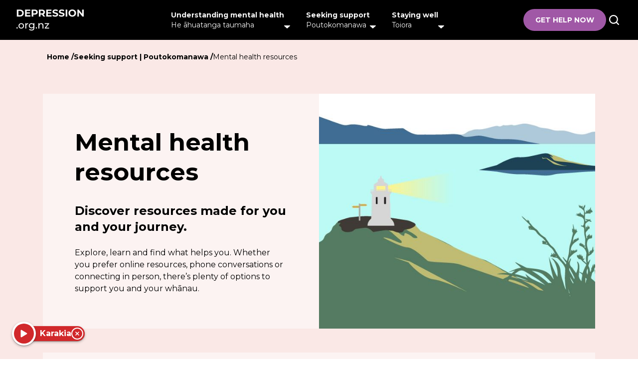

--- FILE ---
content_type: text/html;charset=utf-8
request_url: https://www.depression.org.nz/seeking-support/mental-health-resources
body_size: 118949
content:
<!DOCTYPE html>
<html lang="en-NZ">
<head><meta charset="utf-8">
<title>Mental health resources | Depression and Anxiety | Welcome to a Brand New Day</title>
<meta name="viewport" content="width=device-width, initial-scale=1">
<style> </style>
<meta name="theme-color" content="#ffffff">
<link rel="manifest" href="/site.webmanifest">
<link rel="icon" href="/favicon/favicon.svg" type="image/svg+xml">
<link rel="icon" href="/favicon.ico" sizes="any">
<link rel="mask-icon" href="/favicon/mask-icon.svg" color="#F8D648">
<link rel="apple-touch-icon" href="/favicon/apple-touch-icon.png">
<link rel="canonical" href="https://www.depression.org.nz/seeking-support/mental-health-resources">
<meta name="description" content="Everyone experiences depression and anxiety differently. We're here to offer understanding, information, advice and stories of hope to help you navigate these feelings.">
<meta property="og:title" content="Mental health resources | Depression and Anxiety | Welcome to a Brand New Day">
<meta property="og:description" content="Everyone experiences depression and anxiety differently. We're here to offer understanding, information, advice and stories of hope to help you navigate these feelings.">
<meta property="og:url" content="https://www.depression.org.nz/seeking-support/mental-health-resources">
<meta name="robots" content="index, follow"><link rel="modulepreload" as="script" crossorigin href="/_nuxt/entry.030d89da.js"><link rel="modulepreload" as="script" crossorigin href="/_nuxt/default.f6ea95a9.js"><link rel="modulepreload" as="script" crossorigin href="/_nuxt/SkipTo.562cb486.js"><link rel="modulepreload" as="script" crossorigin href="/_nuxt/entry.471e7408.js"><link rel="preload" as="style" href="/_nuxt/entry.5af67633.css"><link rel="modulepreload" as="script" crossorigin href="/_nuxt/Header.6ddf24d1.js"><link rel="modulepreload" as="script" crossorigin href="/_nuxt/nuxt-link.ecdfa8cc.js"><link rel="modulepreload" as="script" crossorigin href="/_nuxt/DesktopNavItem.2ffa1245.js"><link rel="preload" as="style" href="/_nuxt/DesktopNavItem.5b38d021.css"><link rel="modulepreload" as="script" crossorigin href="/_nuxt/nuxt-icon.vue.acc98538.js"><link rel="preload" as="style" href="/_nuxt/nuxt-icon.2f1fba64.css"><link rel="modulepreload" as="script" crossorigin href="/_nuxt/focus-trap-vue.esm-browser.59e047e4.js"><link rel="modulepreload" as="script" crossorigin href="/_nuxt/_plugin-vue_export-helper.c27b6911.js"><link rel="modulepreload" as="script" crossorigin href="/_nuxt/CTAButton.dc45a679.js"><link rel="modulepreload" as="script" crossorigin href="/_nuxt/MobileMenu.1c8fd35e.js"><link rel="preload" as="style" href="/_nuxt/MobileMenu.98c70b21.css"><link rel="modulepreload" as="script" crossorigin href="/_nuxt/MobileMenuItem.4c66e45d.js"><link rel="preload" as="style" href="/_nuxt/MobileMenuItem.b1f3f6e3.css"><link rel="modulepreload" as="script" crossorigin href="/_nuxt/FloatingKarakia.49855750.js"><link rel="modulepreload" as="script" crossorigin href="/_nuxt/Footer.5f43415c.js"><link rel="modulepreload" as="script" crossorigin href="/_nuxt/nuxt-icon.e2a64c2d.js"><link rel="modulepreload" as="script" crossorigin href="/_nuxt/index.797a7a0b.js"><link rel="modulepreload" as="script" crossorigin href="/_nuxt/BreadCrumbs.3b362c58.js"><link rel="modulepreload" as="script" crossorigin href="/_nuxt/client-only.4f3f3640.js"><link rel="modulepreload" as="script" crossorigin href="/_nuxt/HeroBlock.c3b4a4de.js"><link rel="modulepreload" as="script" crossorigin href="/_nuxt/CardQuiz.5bfbb75e.js"><link rel="modulepreload" as="script" crossorigin href="/_nuxt/CardStory.fe1339c5.js"><link rel="modulepreload" as="script" crossorigin href="/_nuxt/TextButton.a9e69c4c.js"><link rel="modulepreload" as="script" crossorigin href="/_nuxt/CardContainerStandard.ab7a374b.js"><link rel="preload" as="style" href="/_nuxt/CardContainerStandard.fefd5cbc.css"><link rel="modulepreload" as="script" crossorigin href="/_nuxt/CardContainerSecondary.7ef5402f.js"><link rel="preload" as="style" href="/_nuxt/CardContainerSecondary.004b1cb0.css"><link rel="modulepreload" as="script" crossorigin href="/_nuxt/CardSecondary.d83bc0fc.js"><link rel="preload" as="style" href="/_nuxt/CardSecondary.24a66716.css"><link rel="modulepreload" as="script" crossorigin href="/_nuxt/BackToTop.5d1b524e.js"><link rel="modulepreload" as="script" crossorigin href="/_nuxt/useSeo.221d9f83.js"><link rel="modulepreload" as="script" crossorigin href="/_nuxt/TextBlock.8c1da8c6.js"><link rel="modulepreload" as="script" crossorigin href="/_nuxt/CapeReinga.8415e77a.js"><link rel="preload" as="style" href="/_nuxt/CapeReinga.c58a4734.css"><link rel="prefetch" as="image" type="image/svg+xml" href="/_nuxt/external.0ab9d767.svg"><link rel="stylesheet" href="/_nuxt/entry.5af67633.css"><link rel="stylesheet" href="/_nuxt/DesktopNavItem.5b38d021.css"><link rel="stylesheet" href="/_nuxt/nuxt-icon.2f1fba64.css"><link rel="stylesheet" href="/_nuxt/MobileMenu.98c70b21.css"><link rel="stylesheet" href="/_nuxt/MobileMenuItem.b1f3f6e3.css"><link rel="stylesheet" href="/_nuxt/CardContainerStandard.fefd5cbc.css"><link rel="stylesheet" href="/_nuxt/CardContainerSecondary.004b1cb0.css"><link rel="stylesheet" href="/_nuxt/CardSecondary.24a66716.css"><link rel="stylesheet" href="/_nuxt/CapeReinga.c58a4734.css"></head>
<body class=""><div id="__nuxt"><!--[--><a href="#" tabindex="0" class="absolute left-1/2 top-0 -translate-y-full focus:translate-y-0 focus:bg-white focus:z-50 p-2 underline"> Skip to main content </a><!--[--><header class="bg-black relative flex max-h-[56px] lg:max-h-[unset] justify-between items-center py-3 px-3 sm:px-4 lg:px-4 xl:px-8 z-20"><a href="/" class="py-4 lg:py-[unset] pr-4"><img src="/images/logo.svg" alt="depression.org.nz home"></a><nav class="desktop-nav hidden lg:flex justify-between gap-2 lg:gap-3 xl:gap-2 2xl:gap-10 flex-shrink-0 px-2" aria-label="Global"><!--[--><div data-v-7c25efb6 data-v-7c25efb6><button class="flex flex-row xl:gap-2 2xl:gap-6 px-2 xl:px-4 py-2 rounded-md relative hover:bg-theme1-primary bg-black" aria-label="Open menu" data-v-7c25efb6><div class="flex flex-col items-start decoration-white hover:underline" data-v-7c25efb6><span class="text-grey-700 text-sm font-bold" data-v-7c25efb6>Understanding mental health</span><div class="text-grey-700 text-sm font-normal" data-v-7c25efb6>He āhuatanga taumaha</div></div><div class="flex items-end self-end" data-v-7c25efb6><span class="nuxt-icon nuxt-icon--fill text-white text-xs hidden xl:block" data-v-7c25efb6></span></div><span class="nuxt-icon nuxt-icon--fill text-white text-xs absolute top-full left-0 flex justify-center w-full mt-[-3px] hidden" data-v-7c25efb6></span></button><div class="absolute w-full top-full pb-14 left-0 z-10 overflow-hidden bg-theme1-primary" style="display:none;" data-v-7c25efb6><div class="max-w-[1024px] mx-auto" data-v-7c25efb6><div class="p-5 rounded shadow-inner mt-5 mb-10 bg-dark-opacity" data-v-7c25efb6><a href="/understanding-mental-health" class="text-grey-700 text-base font-bold flex flex-col gap-2" data-v-7c25efb6><span class="flex flex-row items-center gap-2" data-v-7c25efb6><span class="inline-block arrow-end-line" data-v-7c25efb6>Understanding mental health <span class="font-normal" data-v-7c25efb6> | He āhuatanga taumaha</span></span></span><div class="text-grey-700 text-sm font-normal" data-v-7c25efb6>Everyone experiences depression and anxiety differently. Learn to recognise the signs. </div></a></div><div class="grid grid-cols-12 gap-5" data-v-7c25efb6><!--[--><!--[--><div class="nav-level2-block col-span-3 text-white pt-3 font-bold flex flex-col relative gap-7 pr-2" data-v-7c25efb6><a href="/understanding-mental-health/relationships" class="inline-block arrow-end-line" data-v-7c25efb6>Relationships</a><div class="flex flex-col gap-5" data-v-7c25efb6><!--[--><!--]--></div></div><!----><!--]--><!--[--><div class="nav-level2-block col-span-3 text-white pt-3 font-bold flex flex-col relative gap-7 pr-2" data-v-7c25efb6><a href="/understanding-mental-health/self-tests" class="inline-block arrow-end-line" data-v-7c25efb6>Self-tests</a><div class="flex flex-col gap-5" data-v-7c25efb6><!--[--><!--]--></div></div><!----><!--]--><!--[--><div class="nav-level2-block col-span-3 text-white pt-3 font-bold flex flex-col relative gap-7 pr-2" data-v-7c25efb6><a href="/understanding-mental-health/understanding-depression" class="inline-block arrow-end-line" data-v-7c25efb6>Understanding depression</a><div class="flex flex-col gap-5" data-v-7c25efb6><!--[--><!--]--></div></div><!----><!--]--><!--[--><div class="nav-level2-block col-span-3 text-white pt-3 font-bold flex flex-col relative gap-7 pr-2" data-v-7c25efb6><a href="/understanding-mental-health/work" class="inline-block arrow-end-line" data-v-7c25efb6>Work</a><div class="flex flex-col gap-5" data-v-7c25efb6><!--[--><!--]--></div></div><hr class="col-span-12 border-dashed border-grey-700 my-3" data-v-7c25efb6><!--]--><!--[--><div class="nav-level2-block col-span-3 text-white pt-3 font-bold flex flex-col relative gap-7 pr-2" data-v-7c25efb6><a href="/understanding-mental-health/alcohol-and-drugs" class="inline-block arrow-end-line" data-v-7c25efb6>Alcohol and drugs</a><div class="flex flex-col gap-5" data-v-7c25efb6><!--[--><!--]--></div></div><!----><!--]--><!--[--><div class="nav-level2-block col-span-3 text-white pt-3 font-bold flex flex-col relative gap-7 pr-2" data-v-7c25efb6><a href="/understanding-mental-health/home-life" class="inline-block arrow-end-line" data-v-7c25efb6>Home life</a><div class="flex flex-col gap-5" data-v-7c25efb6><!--[--><!--]--></div></div><!----><!--]--><!--[--><div class="nav-level2-block col-span-3 text-white pt-3 font-bold flex flex-col relative gap-7 pr-2" data-v-7c25efb6><a href="/understanding-mental-health/navigating-parenthood" class="inline-block arrow-end-line" data-v-7c25efb6>Navigating parenthood</a><div class="flex flex-col gap-5" data-v-7c25efb6><!--[--><!--]--></div></div><!----><!--]--><!--[--><div class="nav-level2-block col-span-3 text-white pt-3 font-bold flex flex-col relative gap-7 pr-2" data-v-7c25efb6><a href="/understanding-mental-health/understanding-anxiety" class="inline-block arrow-end-line" data-v-7c25efb6>Understanding anxiety</a><div class="flex flex-col gap-5" data-v-7c25efb6><!--[--><!--]--></div></div><!----><!--]--><!--]--></div></div></div></div><div data-v-7c25efb6 data-v-7c25efb6><button class="flex flex-row xl:gap-2 2xl:gap-6 px-2 xl:px-4 py-2 rounded-md relative hover:bg-theme2-primary bg-black" aria-label="Open menu" data-v-7c25efb6><div class="flex flex-col items-start decoration-white hover:underline" data-v-7c25efb6><span class="text-grey-700 text-sm font-bold" data-v-7c25efb6>Seeking support</span><div class="text-grey-700 text-sm font-normal" data-v-7c25efb6>Poutokomanawa</div></div><div class="flex items-end self-end" data-v-7c25efb6><span class="nuxt-icon nuxt-icon--fill text-white text-xs hidden xl:block" data-v-7c25efb6></span></div><span class="nuxt-icon nuxt-icon--fill text-white text-xs absolute top-full left-0 flex justify-center w-full mt-[-3px] hidden" data-v-7c25efb6></span></button><div class="absolute w-full top-full pb-14 left-0 z-10 overflow-hidden bg-theme2-primary" style="display:none;" data-v-7c25efb6><div class="max-w-[1024px] mx-auto" data-v-7c25efb6><div class="p-5 rounded shadow-inner mt-5 mb-10 bg-dark-opacity" data-v-7c25efb6><a href="/seeking-support" class="text-grey-700 text-base font-bold flex flex-col gap-2" data-v-7c25efb6><span class="flex flex-row items-center gap-2" data-v-7c25efb6><span class="inline-block arrow-end-line" data-v-7c25efb6>Seeking support <span class="font-normal" data-v-7c25efb6> | Poutokomanawa</span></span></span><div class="text-grey-700 text-sm font-normal" data-v-7c25efb6>When going through hard times, you are not alone. Find out about the people and services that are there to support you.</div></a></div><div class="grid grid-cols-12 gap-5" data-v-7c25efb6><!--[--><!--[--><div class="nav-level2-block col-span-3 text-white pt-3 font-bold flex flex-col relative gap-7 pr-2" data-v-7c25efb6><a href="/seeking-support/people-who-can-help" class="inline-block arrow-end-line" data-v-7c25efb6>People who can help</a><div class="flex flex-col gap-5" data-v-7c25efb6><!--[--><!--]--></div></div><!----><!--]--><!--[--><div class="nav-level2-block col-span-3 text-white pt-3 font-bold flex flex-col relative gap-7 pr-2" data-v-7c25efb6><a href="/seeking-support/types-of-treatment" class="inline-block arrow-end-line" data-v-7c25efb6>Types of treatment</a><div class="flex flex-col gap-5" data-v-7c25efb6><!--[--><!--]--></div></div><!----><!--]--><!--[--><div class="nav-level2-block col-span-3 text-white pt-3 font-bold flex flex-col relative gap-7 pr-2" data-v-7c25efb6><a href="/seeking-support/support-with-daily-life" class="inline-block arrow-end-line" data-v-7c25efb6>Support with daily life</a><div class="flex flex-col gap-5" data-v-7c25efb6><!--[--><!--]--></div></div><!----><!--]--><!--[--><div class="nav-level2-block col-span-3 text-white pt-3 font-bold flex flex-col relative gap-7 pr-2" data-v-7c25efb6><a href="/seeking-support/asking-for-help" class="inline-block arrow-end-line" data-v-7c25efb6>Asking for help</a><div class="flex flex-col gap-5" data-v-7c25efb6><!--[--><!--]--></div></div><hr class="col-span-12 border-dashed border-grey-700 my-3" data-v-7c25efb6><!--]--><!--[--><div class="nav-level2-block col-span-3 text-white pt-3 font-bold flex flex-col relative gap-7 pr-2" data-v-7c25efb6><a href="/seeking-support/supporting-someone" class="inline-block arrow-end-line" data-v-7c25efb6>Supporting someone</a><div class="flex flex-col gap-5" data-v-7c25efb6><!--[--><!--]--></div></div><!----><!--]--><!--[--><div class="nav-level2-block col-span-3 text-white pt-3 font-bold flex flex-col relative gap-7 pr-2" data-v-7c25efb6><a href="/seeking-support/mental-health-resources" class="inline-block arrow-end-line" data-v-7c25efb6>Mental health resources</a><div class="flex flex-col gap-5" data-v-7c25efb6><!--[--><!--]--></div></div><!----><!--]--><!--]--></div></div></div></div><div data-v-7c25efb6 data-v-7c25efb6><button class="flex flex-row xl:gap-2 2xl:gap-6 px-2 xl:px-4 py-2 rounded-md relative hover:bg-theme3-primary bg-black" aria-label="Open menu" data-v-7c25efb6><div class="flex flex-col items-start decoration-white hover:underline" data-v-7c25efb6><span class="text-grey-700 text-sm font-bold" data-v-7c25efb6>Staying well</span><div class="text-grey-700 text-sm font-normal" data-v-7c25efb6>Toiora</div></div><div class="flex items-end self-end" data-v-7c25efb6><span class="nuxt-icon nuxt-icon--fill text-white text-xs hidden xl:block" data-v-7c25efb6></span></div><span class="nuxt-icon nuxt-icon--fill text-white text-xs absolute top-full left-0 flex justify-center w-full mt-[-3px] hidden" data-v-7c25efb6></span></button><div class="absolute w-full top-full pb-14 left-0 z-10 overflow-hidden bg-theme3-primary" style="display:none;" data-v-7c25efb6><div class="max-w-[1024px] mx-auto" data-v-7c25efb6><div class="p-5 rounded shadow-inner mt-5 mb-10 bg-dark-opacity" data-v-7c25efb6><a href="/staying-well" class="text-grey-700 text-base font-bold flex flex-col gap-2" data-v-7c25efb6><span class="flex flex-row items-center gap-2" data-v-7c25efb6><span class="inline-block arrow-end-line" data-v-7c25efb6>Staying well <span class="font-normal" data-v-7c25efb6> | Toiora</span></span></span><div class="text-grey-700 text-sm font-normal" data-v-7c25efb6>Explore ways to look after yourself and your whānau. Hear from others who have made it through.</div></a></div><div class="grid grid-cols-12 gap-5" data-v-7c25efb6><!--[--><!--[--><div class="nav-level2-block col-span-3 text-white pt-3 font-bold flex flex-col relative gap-7 pr-2" data-v-7c25efb6><a href="/staying-well/embracing-your-identity-and-community" class="inline-block arrow-end-line" data-v-7c25efb6>Embracing your identity and community</a><div class="flex flex-col gap-5" data-v-7c25efb6><!--[--><!--]--></div></div><!----><!--]--><!--[--><div class="nav-level2-block col-span-3 text-white pt-3 font-bold flex flex-col relative gap-7 pr-2" data-v-7c25efb6><a href="/staying-well/taking-care" class="inline-block arrow-end-line" data-v-7c25efb6>Taking care</a><div class="flex flex-col gap-5" data-v-7c25efb6><!--[--><!--]--></div></div><!----><!--]--><!--[--><div class="nav-level2-block col-span-3 text-white pt-3 font-bold flex flex-col relative gap-7 pr-2" data-v-7c25efb6><a href="/staying-well/stories-from-others" class="inline-block arrow-end-line" data-v-7c25efb6>Stories from others</a><!----></div><!----><!--]--><!--]--></div></div></div></div><!--]--></nav><div class="nav-buttons flex bg-black before justify-center items-center gap-1 sm:gap-3"><a href="/get-help" class="btn shadow-btn flex justify-center items-center text-uppercase font-bold text-sm rounded-full hover:underline focus:underline focus-within:no-underline gap-2 py-3 btn-purple px-2 xs:px-6 whitespace-nowrap" aria-label="GET HELP NOW"><!----><span>GET HELP NOW</span><!----></a><a href="/search" class="p-1" aria-label="Search depression.org.nz"><span class="nuxt-icon nuxt-icon--fill text-white text-2xl"></span></a><div class="mobile-menu" data-v-d7309d56><button class="p-1 p-1 block lg:hidden" aria-label="Toggle mobile menu" data-v-d7309d56><span class="nuxt-icon nuxt-icon--fill text-white text-2xl" data-v-d7309d56></span></button><!----></div></div></header><div class="hidden fixed top-0 left-0 h-full w-full bg-black z-10 opacity-40"></div><!--]--><div id="main"><!--[--><div class="nuxt-loading-indicator" style="position:fixed;top:0;right:0;left:0;pointer-events:none;width:auto;height:3px;opacity:0;background:#FFFFFF;background-size:Infinity% auto;transform:scaleX(0%);transform-origin:left;transition:transform 0.1s, height 0.4s, opacity 0.4s;z-index:999999;"></div><main class="bg-theme2-light" style="--color-medium:var(--theme2-medium);"><div class="container mx-auto p-4"><nav><span></span></nav><div class="flex flex-col lg:flex-row w-full gap-6 mt-14"><div class="md:w-1/2 lg:p-16 max-h-[550px] flex-auto w-full p-6 bg-white-50 flex flex-col justify-center"><div class="content-holder overflow-hidden"><h1 id="main-content" class="text-black font-bold text-[32px] md:text-5xl pb-5 lg:pb-8 md:leading-[60px]">Mental health resources</h1><h2 class="text-black font-bold text-xl md:text-2xl pb-6">Discover resources made for you and your journey. </h2><p class="text-black font-normal text-[15px] md:text-base">Explore, learn and find what helps you. Whether you prefer online resources, phone conversations or connecting in person, there’s plenty of options to support you and your whānau.
</p></div></div><div class="flex-auto max-h-[550px] md:w-1/2 w-full h-full overflow-hidden"><picture><source media="(max-width:767px)" srcset="https://cdn.sanity.io/images/emne51dm/production/0d258f86700c1cbf7468af55f62a48d994ecb09a-375x319.jpg" alt="A light house on hill top" class="object-fill w-full h-full"><img srcset="https://cdn.sanity.io/images/emne51dm/production/f75c78a859f507861854653afa8d33f45976eae9-647x550.jpg" alt="A light house on hill top" class="object-fill w-full h-full"></picture></div><!----></div><!--[--><div id="intro" class="container mx-auto mt-12"><div class="w-full lg:grid lg:grid-cols-12 bg-white-50 mb-12"><article class="mx-4 lg:col-span-10 py-12 px-6 text-block lg:pl-24 xl:pl-28"><p>Navigating mental health can sometimes feel overwhelming with either not enough or too many options. Your path to wellbeing is shaped by your cultural background, past experiences and personal preferences.</p><p>We&#x27;ve listed some different resources to help you find what works for you. There&#x27;s no one-size-fits-all answer. It might take time and exploration to find what truly supports you. Persevere – you deserve support that works for you.</p><h3>Urgent help</h3><p>If you or someone you know is in <strong>immediate danger</strong>, please <strong>call 111</strong>. </p><p>For <strong>urgent mental health support</strong>, contact Healthline on<strong> 0800 611 116</strong>. They can connect you to your local Te Whatu Ora Mental Health Crisis Team, available 24/7.</p></article></div></div><!----><!----><div class="bg-white-50 pb-12 pt-2 px-4 xl:px-28 mb-10"><!--[--><div><div class="w-full lg:grid lg:grid-cols-12 mt-12"><div class="flex flex-col px-4 lg:col-span-10"><div class="font-bold text-2xl lg:text-[32px] text-black">Find a service</div><div class="text-block"><p><a class="external-link" href="https://www.wellbeingsupport.health.nz/" target="_blank">Te Whatu Ora – Health NZ</a>: Locate free mental health support near you.</p><p><a class="external-link" href="https://www.familyservices.govt.nz/directory/" target="_blank">Family Services Directory</a>: Directory of service providers for you and your family.</p></div></div></div></div><div><div class="w-full lg:grid lg:grid-cols-12 mt-12"><div class="flex flex-col px-4 lg:col-span-10"><div class="font-bold text-2xl lg:text-[32px] text-black">Helpline support</div><div class="text-block"><p>Helplines offer a confidential space to discuss what&#x27;s happening for you. Whether you need advice for yourself or someone else, these 24/7 services are here to help:</p><p><strong>Need to Talk?</strong> Call or text 1737. For peer support, call between 2pm-10pm.</p><p><strong>Depression Helpline</strong>: 0800 111 757 or text 4202.</p><p><strong>Anxiety Helpline</strong>: 0800 ANXIETY (2694 389).</p><p><strong>Youthline</strong>: Text 234 or call 0800 376 633. Webchat available.</p><p><strong>The Lowdown</strong>: Text 5626.</p><p><strong>OutLine</strong>: Rainbow mental health support at 0800 OUTLINE (688 5463) from 6–9pm.</p><p><strong>Lifeline</strong>: 0800 543 354 or text 4357.</p><p><strong>Alcohol &amp; Drug Helpline</strong>: 0800 787 797.</p><p><strong>Rural Support Trust</strong>: 0800 787 254, 7am–7pm. After hours, contact 1737.</p><p><strong>Puāwaitanga</strong>: 0800 782 999.</p><p><strong>PeerTalk</strong>: 0800 234 432, 5pm–midnight</p></div></div></div></div><div><div class="w-full lg:grid lg:grid-cols-12 mt-12"><div class="flex flex-col px-4 lg:col-span-10"><div class="font-bold text-2xl lg:text-[32px] text-black">Online tools and therapy</div><div class="text-block"><p>These resources have been developed in Aotearoa. They provide safe and up-to-date information and strategies.</p><p><a class="external-link" href="https://www.smallsteps.org.nz/" target="_blank">Small Steps</a>: Manage stress with free online tools.</p><p><a class="external-link" href="https://www.justathought.co.nz/" target="_blank">Just a Thought</a>: Online courses using cognitive behavioural therapy. Includes courses in <a class="external-link" href="https://www.justathought.co.nz/nzsl" target="_blank">NZSL</a>.</p><p><a class="external-link" href="https://www.allright.org.nz/tools/get-appy" target="_blank">All Right?:</a> App offering daily wellbeing reminders.</p><p><a class="external-link" href="https://www.headstrong.org.nz/" target="_blank">Headstrong</a>: Chatbot for adolescents to boost mental resilience.</p><p><a class="external-link" href="https://www.auntydee.co.nz/" target="_blank">Aunty Dee</a>: Problem-solving tool for Māori and Pasifika youth.</p><p><a class="external-link" href="https://landing.sparx.org.nz/" target="_blank">SPARX</a>: Self-help game for teenagers to manage depression and build resilience.</p><p><a class="external-link" href="https://www.voda.co/" target="_blank">Voda</a>: LGBTQIA+ mental wellbeing app.</p><p><a class="external-link" href="https://healthify.nz/apps/m/mental-health-and-wellbeing-apps/" target="_blank">Healthify</a>: Check out the app library for mental wellbeing.</p></div></div></div></div><div><div class="w-full lg:grid lg:grid-cols-12 mt-12"><div class="flex flex-col px-4 lg:col-span-10"><div class="font-bold text-2xl lg:text-[32px] text-black">Information on websites</div><div class="text-block"><p>A lot of people look online for mental health information and advice. It can be a useful and private way to look for help for yourself or for friends and whānau.</p><p><a class="external-link" href="https://www.thelowdown.co.nz/" target="_blank">The Lowdown</a>: A youth-centric platform to understand depression and anxiety.</p><p><a class="external-link" href="https://www.smallsteps.org.nz/" target="_blank">Small Steps</a>: Tools to manage stress, anxiety, and low mood.</p><p><a class="external-link" href="https://www.aroawellbeing.co.nz/" target="_blank">Aroā Wellbeing</a>: Resources and activities for rangatahi Māori by rangatahi Māori.</p><p><a class="external-link" href="https://www.wellbeingsupport.health.nz/" target="_blank">Te Whatu Ora – Health NZ</a>: Find mental health resources and support.</p><p><a class="external-link" href="https://mentalhealth.org.nz/" target="_blank">Mental Health Foundation</a>: Tips, stories, and resources to support mental wellbeing.</p><p><a class="external-link" href="https://www.changingminds.org.nz/internal-resources/nzsl-support-and-resources" target="_blank">Changing Minds</a>: Directory of NZSL resources and support for mental health.</p><p><a class="external-link" href="https://workwell.health.nz/" target="_blank">Work Well</a>: Guide for promoting mental health in workplaces.</p><p><a class="external-link" href="https://www.rural-support.org.nz/" target="_blank">Rural Support Trust</a>: Mental health resources for rural communities.</p><p><a class="external-link" href="https://pada.nz/" target="_blank">PADA</a>: Insights on perinatal anxiety, depression, and associated stigmas.</p><p><a class="external-link" href="https://mates.net.nz/" target="_blank">MATES in Construction NZ</a>: Support for construction industry workers.</p></div></div></div></div><!--]--></div><!--]--></div><div class="md:container mx-auto pb-12" data-v-3d838c18><div class="flex flex-col gap-2" data-v-3d838c18><h2 class="text-[32px] font-bold text-center px-4" data-v-3d838c18>Take the next step </h2><!----><div class="flex flex-col md:flex-row justify-center" data-v-3d838c18><div class="flex justify-start flex-wrap md:gap-6 card-container-secondary max-w-full" data-v-3d838c18><!--[--><article class="card relative md:shadow-md md:rounded overflow-hidden text-white px-6" style="background:#a058a6;" data-packer-item="true" data-v-3d838c18 data-v-ca1bf988><div class="flex flex-row border-dashed border-white border-b-[1px] md:border-0 py-4 md:py-6 h-full" data-v-ca1bf988><div class="flex flex-col justify-between w-2/3" data-v-ca1bf988><div class="flex flex-col gap-2" data-v-ca1bf988><div class="text-2xl font-bold" data-v-ca1bf988>Get help</div><div class="text-sm font-normal" data-v-ca1bf988>Call or test 1737, 24 hours a day, 7 days a week.</div></div><div data-v-ca1bf988><a href="/get-help" class="card__link flex items-center text-sm mt-4 font-bold mb-2 md:mb-0" aria-label="Get help now" data-v-ca1bf988>Get help now</a></div></div><div class="flex items-start justify-end w-1/3 pl-3" data-v-ca1bf988><img srcset="https://cdn.sanity.io/images/emne51dm/production/79291adeb638bf2aeb53818e4f91b05a192ec16d-150x150.svg" alt="" class="w-[90px] h-[90px]" data-v-ca1bf988></div></div></article><article class="card relative md:shadow-md md:rounded overflow-hidden text-white px-6" style="background:#a058a6;" data-packer-item="true" data-v-3d838c18 data-v-ca1bf988><div class="flex flex-row border-dashed border-white border-b-[1px] md:border-0 py-4 md:py-6 h-full" data-v-ca1bf988><div class="flex flex-col justify-between w-2/3" data-v-ca1bf988><div class="flex flex-col gap-2" data-v-ca1bf988><div class="text-2xl font-bold" data-v-ca1bf988>Asking for help</div><div class="text-sm font-normal" data-v-ca1bf988>Take the first step.</div></div><div data-v-ca1bf988><a href="/seeking-support/asking-for-help" class="card__link flex items-center text-sm mt-4 font-bold mb-2 md:mb-0" aria-label="Learn more" data-v-ca1bf988>Learn more</a></div></div><div class="flex items-start justify-end w-1/3 pl-3" data-v-ca1bf988><img srcset="https://cdn.sanity.io/images/emne51dm/production/3a64167080787a23910612c2940168cc773b6e9e-72x90.svg" alt="" class="w-[90px] h-[90px]" data-v-ca1bf988></div></div></article><article class="card relative md:shadow-md md:rounded overflow-hidden text-white px-6" style="background:#a058a6;" data-packer-item="true" data-v-3d838c18 data-v-ca1bf988><div class="flex flex-row border-dashed border-white border-b-[1px] md:border-0 py-4 md:py-6 h-full" data-v-ca1bf988><div class="flex flex-col justify-between w-2/3" data-v-ca1bf988><div class="flex flex-col gap-2" data-v-ca1bf988><div class="text-2xl font-bold" data-v-ca1bf988>People who can help</div><div class="text-sm font-normal" data-v-ca1bf988>Start the conversation.</div></div><div data-v-ca1bf988><a href="/seeking-support/people-who-can-help" class="card__link flex items-center text-sm mt-4 font-bold mb-2 md:mb-0" aria-label="Learn more" data-v-ca1bf988>Learn more</a></div></div><div class="flex items-start justify-end w-1/3 pl-3" data-v-ca1bf988><img srcset="https://cdn.sanity.io/images/emne51dm/production/59e03136da912e248f1f53230ac354c9efacf3ba-90x90.svg" alt="" class="w-[90px] h-[90px]" data-v-ca1bf988></div></div></article><article class="card relative md:shadow-md md:rounded overflow-hidden text-white px-6" style="background:#a058a6;" data-packer-item="true" data-v-3d838c18 data-v-ca1bf988><div class="flex flex-row border-dashed border-white border-b-[1px] md:border-0 py-4 md:py-6 h-full" data-v-ca1bf988><div class="flex flex-col justify-between w-2/3" data-v-ca1bf988><div class="flex flex-col gap-2" data-v-ca1bf988><div class="text-2xl font-bold" data-v-ca1bf988>Types of treatment</div><div class="text-sm font-normal" data-v-ca1bf988>Explore your options.</div></div><div data-v-ca1bf988><a href="/seeking-support/types-of-treatment" class="card__link flex items-center text-sm mt-4 font-bold mb-2 md:mb-0" aria-label="Learn more" data-v-ca1bf988>Learn more</a></div></div><div class="flex items-start justify-end w-1/3 pl-3" data-v-ca1bf988><img srcset="https://cdn.sanity.io/images/emne51dm/production/a5879ec517e21c38df37263c4a7e41b4019024e0-90x90.svg" alt="" class="w-[90px] h-[90px]" data-v-ca1bf988></div></div></article><article class="card relative md:shadow-md md:rounded overflow-hidden text-white px-6" style="background:#a058a6;" data-packer-item="true" data-v-3d838c18 data-v-ca1bf988><div class="flex flex-row border-dashed border-white border-b-[1px] md:border-0 py-4 md:py-6 h-full" data-v-ca1bf988><div class="flex flex-col justify-between w-2/3" data-v-ca1bf988><div class="flex flex-col gap-2" data-v-ca1bf988><div class="text-2xl font-bold" data-v-ca1bf988>Supporting somone</div><div class="text-sm font-normal" data-v-ca1bf988>Start the conversation.</div></div><div data-v-ca1bf988><a href="/seeking-support/supporting-someone" class="card__link flex items-center text-sm mt-4 font-bold mb-2 md:mb-0" aria-label="Learn more" data-v-ca1bf988>Learn more</a></div></div><div class="flex items-start justify-end w-1/3 pl-3" data-v-ca1bf988><img srcset="https://cdn.sanity.io/images/emne51dm/production/ea9e33ae169f391e0e451d11d0bffe48cde5a8a7-90x90.svg" alt="" class="w-[90px] h-[90px]" data-v-ca1bf988></div></div></article><article class="card relative md:shadow-md md:rounded overflow-hidden text-white px-6" style="background:#a058a6;" data-packer-item="true" data-v-3d838c18 data-v-ca1bf988><div class="flex flex-row border-dashed border-white border-b-[1px] md:border-0 py-4 md:py-6 h-full" data-v-ca1bf988><div class="flex flex-col justify-between w-2/3" data-v-ca1bf988><div class="flex flex-col gap-2" data-v-ca1bf988><div class="text-2xl font-bold" data-v-ca1bf988>Taking care</div><div class="text-sm font-normal" data-v-ca1bf988>Look after your wellbeing.</div></div><div data-v-ca1bf988><a href="/staying-well/taking-care" class="card__link flex items-center text-sm mt-4 font-bold mb-2 md:mb-0" aria-label="Learn more" data-v-ca1bf988>Learn more</a></div></div><div class="flex items-start justify-end w-1/3 pl-3" data-v-ca1bf988><img srcset="https://cdn.sanity.io/images/emne51dm/production/6153dba4a2760d7f426c3ce2dabd12713b661f42-90x90.svg" alt="" class="w-[90px] h-[90px]" data-v-ca1bf988></div></div></article><!--]--></div></div></div></div><!----><div class="overflow-hidden mt-12"><svg viewbox="0 0 1920 600" fill="none" xmlns="http://www.w3.org/2000/svg" class="max-w-[110vw]" data-v-273e60f4><linearGradient id="linear-gradient" x1="395.91" y1="182.46" x2="559.61" y2="182.46" gradientUnits="userSpaceOnUse" data-v-273e60f4><stop offset="0" stop-color="#fff48d" data-v-273e60f4></stop><stop offset=".22" stop-color="#fff48d" stop-opacity=".76" data-v-273e60f4></stop><stop offset=".6" stop-color="#fff48d" stop-opacity=".36" data-v-273e60f4></stop><stop offset=".87" stop-color="#fff48d" stop-opacity=".1" data-v-273e60f4></stop><stop offset="1" stop-color="#fff48d" stop-opacity="0" data-v-273e60f4></stop></linearGradient><path class="cls-12" d="m1948.01,213.47s-13.84-5.59-61.84,5.41c-48,11-40,21-60,21-20,0-71,12-71,12,0,0-90,23-100,19-10-4-31-18-45-18-14,0-28-4-44,9-16,13-22,5-42,11-20,6-26,11-49,10-23-1-32.5-5.5-63.5-14.5-31-9-44,2-75-8-31-10-48.5-6.5-62.5-12.5-14-6-32-11-52-15s-29-1-55,5c-26,6-11-4-34,0-23,4-29,0-29,0,0,0-14,10-24,6-10-4-19,0-54,9-35,9-37,5-54,6-17,1-13,3-29,7-16,4-20,14-34,17-14,3-163.5,3-163.5,3l108.5,43h1249s-155.16-115.41-155.16-115.41Z" data-v-273e60f4></path><rect class="cls-13" x="-2.64" y="327.89" width="1919" height="264.3" data-v-273e60f4></rect><rect class="cls-13" x="-2.64" y="327.89" width="1919" height="264.3" data-v-273e60f4></rect><path class="cls-7" d="m-17.33,190.77s69.03-3.19,87.09-3.19,129.57,45.67,152.93,49.91c23.36,4.25,26.55-5.31,59.47-2.12,32.92,3.19,33.98,7.43,49.91,7.43,15.93,0-7.43-10.62,28.67,0,36.11,10.62,50.98,14.87,69.03,13.81,18.05-1.06,72.22-3.19,78.59-3.19,6.37,0,40.36,31.86,78.59,30.8,38.23-1.06,78.59,1.06,146.56-2.12,67.97-3.19,53.1,12.74,81.78,12.74s47.79-9.56,76.47-4.25c28.67,5.31,54.16,14.87,89.21,14.87s70.09,0,109.39,8.5c39.29,8.5,77.31,14.92,77.31,14.92H-17.33s0-138.12,0-138.12Z" data-v-273e60f4></path><path class="cls-7" d="m1458.26,358.3s-48.03-.77-97.03,3.55c-49,4.32-71,4.32-84,7.31-13,2.99-22,5.65-51,3.32-29-2.33-49-3.99-77-3.66-28,.33-76-9.31-76-9.31l-62.63-5.64h449.7l-2.04,4.41Z" data-v-273e60f4></path><path class="cls-8" d="m1458.26,340.51s-48.03,2.31-97.03-10.69-71-13-84-22-22-17-51-10c-29,7-49,12-77,11-28-1-76,28-76,28l-62.63,16.97h449.7l-2.04-13.28Z" data-v-273e60f4></path><path class="cls-11" d="m1400.73,337.31s-49-10.5-60-12.83c-11-2.33-16-2.33-31-9.33-15-7-30-11.67-38-14-8-2.33-18-5.83-18-5.83,0,0,10,4.67,14,8.17s6,5.83,6,5.83l-12-4.67s6,5.83,9,9.33c3,3.5,4,7,22,9.33s36,2.33,63,8.17c27,5.83,45,5.83,45,5.83Z" data-v-273e60f4></path><path class="cls-11" d="m1319.73,339.31s-17-1-30-7c-13-6-22-10-30-15-8-5-13-6-13-6l-10,1-4-4,3,6,12-2s13,10,24,18c11,8,45,9,48,9Z" data-v-273e60f4></path><path class="cls-5" d="m1323.54,552.15c-2-21-100.29-23.7-149-36-32.36-8.17-48.53-22.2-86-26-182.25-18.48-225.53-44.03-276.66-59.22-21.04-4.39-55.17-14.48-91.23-26.33l-78.67-42.91s-55-18.33-83.81-35.36c-18.45-10.9-55.7-27.71-80.11-38.4-2.4-5.03-7.66-6.32-12.67-16.19-2.45,2.48-8.35,5.23-14.23,6.88-1.72.36-3.95.82-6.47,1.33-.53.06-1.05.11-1.56.14-3.48.2-1.64-.45-5.08,1.16-2.47.44-1.5,5.12-9.39,5.74-9.91.78-17.96-4.17-19.83-4.17-7.86,0-7.82-1.03-15.68-1.03s-32.74,3.93-32.74,3.93c0,0-10.17-9.37-18.02-9.37s-26.5,2.82-26.5,2.82l-7.44,5c-6.25,1.62-14.28,2.97-20.7.44-11.64-4.59,5.24-11.47-3.74-16.14-3.7-1.93-2.93-2.39-5.35-3-11.4-.16-8.02,4.33-15.67,9.27-6.22,5.69-3.8,10.37-10.3,16-4.58,3.97-7.68,3.3-11.6,8.83-2.4,3.4-1.74,4.37-4.01,8.03-4.44,7.17-8.32,5.56-14.7,11.8-5.14,5.02-3.52,6.93-10.26,14.98-4.79,5.71-9.17,9.02-11.66,10.86-6.91,5.14-9.07,4.7-16.91,9.7-8.82,5.61-7.37,6.97-13.92,10.8-3.15,1.84-4.07,1.87-24.4,7.43-7.66,2.1-11.48,3.3-14.5,4.67-9.02,4.09-16.18,10.46-21.64,16.69l-51.15,39.14c-66.84,35.19-115.52,42.26-192.52,121.26-9.84,10.1-7.12,17.92,4.96,23.93l-25.77,17.33,829.22,5.69,2.84-2.37c314.44,12.42,776.36,21.8,646.88-47.35Z" data-v-273e60f4></path><path class="cls-11" d="m437.65,280.74s8.52,5.82,15,9.26c11.79,6.27,24.96,16.03,14.49,16.03s-7.83-5.46-23.49-11.72c-10.94-4.38,3.02,15.47-17.61,0-7.3-5.48-11.44-9.56-14.09-11.22-1.04-.65-6.33.03-9-.26-1.76-.19-5.63-1.44-6.13-.78-1.51,1.96,7.95,7.44,13.17,12.26,20.02,18.49,21.91,16.67,21.91,21.91s-14.54-2.33-23.71-6.26-27.5-7.86-19.64-3.93c7.86,3.93,44.13,22.32,56.66,22.71,15.71.49,37.36,21.94,50.48,32.87,7.04,5.87,61.04,3.52,79.83,9.39,24.91,7.78,172.57,58.7,172.57,58.7l112.7,22.3-134.74-43.17-42.26-21.91s-29.27-20.53-65.74-33.91c-43.2-15.85-94.34-44.36-117.65-55.3-12.78-6-22.4-9.71-22.57-10.04-2.35-4.7-7.53-7.14-8.35-9.39-.46-1.25-1.7-.91-4.3-6.91l-6,4.43-10.43,3.52-11.09,1.43Z" data-v-273e60f4></path><path class="cls-5" d="m2103.15,497.53l-9.89-8.1c18.71-1.69,39.7-2.36,62.68-1.19,0,0-29.54-9.72-71.07-6.48-.53.02-.82.03-.82.03,0,0-.03.01-.08.03l-16.66-13.56c17.44,4.04,32.17,9.13,32.17,9.13,0,0-2.63-1.35-6.94-3.39.02-.03.03-.05.06-.1-.35-.12-.7-.25-1.06-.37-11.92-5.58-34.99-15.54-53.31-18.3,10.68-6.95,21.37-13.9,32.05-20.86-3.26.02-5.68.87-8.07,1.75-15.22,5.63-30.4,11.31-45.68,16.87-2.45.89-5.3,1.57-8.05,1.74-17.47,1.06-35.02,1.61-52.44,2.98-1.63.13-3.24.29-4.84.46-2.5.14-3.94.22-3.94.22l.84.15c-26.96,3.38-48.54,12.9-63.58,29.53-3.2,3.54-6.92,6.87-10.4,10.3,14.4-31.04,24.04-62.59,30.92-94.61-12.96,28.19-31.57,61.5-46.5,82.08-3.89-23.19,9.32-62.42,33.89-77.9-1.85.07-3.22.31-4.36.8-2.44,1.04-5.04,2.02-7.1,3.36-20.22,13.19-32.61,25.76-36.14,48.17-3.08,19.52-13.33,39.02-21.28,57.7-9.91,23.29-24.62,37.88-31.82,45.59-1.35,1.45-2.85,2.84-4.28,4.25-.1-2.16.93-3.93,1.77-5.74,7.7-16.67,23.34-59.66,27.35-76.73,3.34-14.23.27-29.39-2.27-43.95-1.27-7.3-.7-13.14,5.39-19.2,6.65-6.62,12.16-13.77,18.16-20.7-.57-.28-1.15-.56-1.72-.83-8.97,7.41-17.94,14.82-27.07,22.37-3.66-6.6-6.96-12.54-10.26-18.48-.72.18-1.44.36-2.16.54.8,3.04,1.22,6.16,2.49,9.11,4.35,10.11,3.03,19.15-8.48,27.08-4.18,2.88-6.79,6.82-10.13,10.26-4.21,4.34-8.45,8.67-13.34,13.68-.25-.53-.49-1.05-.74-1.57l.05-.12s-12.64-21.55-.66-47.53c0,0-12.33,2.81-12.74,26.15-.06,3.58-.07,7.24-.05,10.86-.02.92,0,1.83.03,2.74,0,.75.02,1.49.03,2.24-2.69.68-9.2,2.44-18.28,5.72-6.25-21.15-17-41-32.56-59.63-.44,1.23-.15,2.31.18,3.38,4.2,13.64,7.89,27.37,12.78,40.89,3.97,10.98-1.8,19.64-11,27.93-5.17-13.53-10.31-26.97-15.45-40.4-1.04.15-2.08.29-3.12.44.02,2.91-.4,5.86.13,8.72,1.79,9.54,3.27,19.15,6.13,28.56,1.22,4.01,1.44,7.61-.66,10.46-10.99,6.4-19.05,12.3-24.66,16.97-.13-.05-.27-.09-.4-.14,3.4-17.8,6.8-35.59,10.2-53.39-.62-.06-1.25-.13-1.87-.19-5.53,9.76-11.07,19.52-16.6,29.27-.89-.03-1.77-.07-2.66-.1-.75-5.14-2.41-10.3-2.1-15.41,1.32-21.44,4.14-26.06,4.68-47.5.24-9.33-1.82-7.83-3.76-17.18-.76.09-1.52.17-2.27.26-2.2,17.38-6.08,23.9-8.29,41.28-.89.03-1.71,8.95-2.6,8.98-3.39-31.35-4.98-37.01-8.52-69.8-17.58,42.59-7.53,41.42-3.77,82.99-7.97-14.55-16.01-38-23.98-52.55-.83.12-1.65.25-2.47.37,2.96,18.04,5.92,36.07,8.89,54.22-10.94-8.01-22.4-15.27-31.82-23.62-9.35-8.28-16.65-17.64-26.16-27.95,1.63,6.25,2.84,10.91,4.19,16.08-10.09-3.36-18.96-6.32-27.82-9.27,4.88,4.23,11.09,7.04,16.45,10.47,5.81,3.72,12.21,7.5,15.91,12.16,5.8,7.31,4.92,13.95,1.64,20.34-1.11,1.82-2.51,3.66-4.31,5.53-2.5,2.58-4.79,6.03-6.86,9.88-4.64-1.47-8.68-2.75-12.7-4.03-.3.31-.59.63-.89.94,3.74,2.61,7.49,5.23,11.23,7.84,0,.01-.01.03-.02.04-12.04-5.96-26.31-10.34-33.77-19.86,4.85,10.18-3.05,20.08-1.77,30.09-9.42-9.24-17.18-18.91-26.19-28-6.1-6.16-10.46-12.05-6.36-19.54.09-.16-.55-.5-1.16-1.04-1.58,2.12-3.05,4.09-4.69,6.28-1.96-1.3-3.4-2.25-4.32-2.87-.24,5.02-.48,10.05-.72,15.08-8.67-7.38-20.29-14.88-28.85-22.26,5.94,10.08,17.08,20.41,22.89,30.61.33.58.04,2.45-.37,4.59-1.99,10.53-4.48,21.03-6.72,31.54-.32,1.5-.46,3.03-.65,4.76-1.2-.53-2.39-1.08-3.57-1.64-9.45-4.5-15.73-8.19-19.81-10.93-1.3-1.08-2.16-2.09-1.99-2.46-1.3-2.72-2.74-5.57-4.3-8.48,11.17-6.17,19.38-9.07,19.38-9.07,0,0-9,1.79-21.27,5.66-8.21-14.39-20.01-29.54-37.49-36.92,15.14,11.29,25.78,23.95,29.22,39.4.02.1.04.19.06.28-3.39,1.21-6.9,2.55-10.47,4.04-11.33-16.67-22.65-33.35-33.98-50.03-.55.09-1.1.19-1.64.28,5.57,20.57,13.42,37.38,18.89,57.6-5.65,2.91-10.48,6.59-13.67,9.29-1.45,1.15-2.84,2.34-4.17,3.56-17.24-14.99-38.02-20.79-43.15-22.01,0,0,16.06,14.17,34.41,32.14-1.56,2.38-2.9,4.87-3.89,7.47-2.78,7.27-5.04,13.7-6.93,19.67-27.71-1.08-58.01,4.59-67.68,10.49-13.39,8.17-19.82,16.14-19.82,16.14,0,0,25.56-18.49,61.54-17.33,7.5.24,14.84,1.03,22.5,2.65-3.56,13.71-5.3,26.03-7.19,42.52l582.3,1.73c26.57-29.8,56.73-59.84,78.85-70.92,49.43-24.77,91.14-25.96,91.14-25.96l15.37,21.36c2.46.74-3.57-18.58-3.57-18.58,20.98,6.29,48.54,31.31,48.54,31.31,0,0-1.67-24.86-51.69-43.67Zm-720.83,54.87c-2.87-.93-5.94-1.71-9.15-2.35.89-5.91,2.21-11.26,4.05-15.83,7.89,8.12,15.59,16.47,22.07,24.27-5.17-2.03-10.83-4.1-16.97-6.09Zm109.29-66.96c5.05,6.08,7.68,10.68,7.68,10.68,0,0-17.27-15.08-22.74-27.38,0,0,10,10.61,15.05,16.7Zm-16.48-2.91c6.77,9.71,13.79,29.85,20.26,40.2-3.87-.97-9.4-2.45-15.68-4.42-.51-.28-.88-.49-1.03-.58,2.65,1.56-5.57-24.18-3.55-35.2Zm-3.73-21.43s-.05-.04-.07-.06c.27.03.45.05.07.06Zm-38.71,45.95c.68-.2,1.37-.41,2.05-.61,0,0,3.73,4.04,11.65,9.41-2.77,1.54-6.44,3.7-10.49,6.33-1.53-6.03-1.85-9.94-3.21-15.13Zm42.95,66.8c-10.15-11.83-20.79-23.49-30.26-35.57-3.02-3.85-3.69-6.74-4.24-9.25-.02-.11,3.68-5.87,10.56-9.55.32.12.8.32,1.42.6,1.76,1.03,3.67,2.07,5.7,3.12.3.22.52.41.53.53.31,4.66,2.81,15.61,3.36,15.47,2.84,7.7,6.02,14.02,8.2,18.45,5.55,11.27,5.47,9.87,9.62,21.66-1.63-1.82-3.31-3.62-4.89-5.45Zm32.87-9.49c-11.57-6.18-23.88-20.87-27.4-31.84,6.29,2.08,13.25,3.98,20.94,5.54,4.62,6.75,9.23,19.53,6.47,26.3Zm30.59-50.22c-10.99-12.95-14.66-23.52-14.48-42.37,7.13,6.6,13.39,12.35,19.53,18.16.57.54,1.09,1.29,1.25,1.98-4.09,11.69-6.3,22.23-6.3,22.23Zm32.45-47.25c.64,6.83,1.21,12.88,1.79,19.15-4.66-2.21-7.45-3.91-8.48-6.18,2.46-5.89,4.67-9.56,6.69-12.97Zm147.16,52c-.12,1.59-4.17,3.05-7.5,5.32-2.62-14.25-5.35-27.13,3.41-38.89,1.24-1.1,2.52-2.2,3.85-3.31.55.02,1.1.04,1.65.05-.38,12.28-.51,24.56-1.42,36.82Zm19.66-20.56c-.3-5.73-.37-10.38-.84-15.01-.53-5.3-2.38-10.83.31-15.61,4.71-3.09,9.78-6.18,15.25-9.25.11,6.38.31,12.48.53,17.69-1.95,7.83-7.21,14.87-15.26,22.18Zm38.75,10.25c-1.13-7.47-2.82-14.93-3.1-22.42-.12-3.09,2.38-6.37,4.42-9.33,7.37-10.7,15.06-21.31,22.62-31.95.8.21,1.6.42,2.4.62-3.01,22.01-4.95,44.22-23.6,63.42-.91-.11-1.83-.22-2.74-.34Zm246-40.01c9.41-3.64,21.33-2.52,29.08,2.6,5.92,3.91,11.83,7.8,18.24,12.02-28.04,3.36-51.56,9.41-66.23,14.05,4.07-5.61,7.82-10.79,11.65-16.06-11.64,6.63-21.62,13.93-33.69,18.81-22.74,9.2-47.56,16-70.88,24.53,14.9-8,28.48-17.2,43.55-25.06,11.88-6.19,24.51-11.73,36.98-17.38,10.29-4.66,20.58-9.36,31.3-13.51Zm-96.73,11.62c22.64-14.54,60.83-14.95,60.83-14.95-43.96,18.59-85.8,47.87-85.8,47.87l-17.21-1.01s19.53-17.37,42.18-31.91Zm1.84,75.27c-.27-.49-27.13,7.5-27.4,7.01,24.97-22.32,66.59-40.51,94.79-51.1.08.03.12.05.12.05,0,0,.62-.28,1.79-.76,7.75-2.88,14.37-5.15,19.22-6.74,14.45-4.42,35.96-9.76,63.2-13.09l6.86,5.6c-40.4,6.84-64.48,8.07-158.59,59.03Z" data-v-273e60f4></path><polygon class="cls-1" points="559.61 140.65 395.91 175.09 395.91 188.13 559.61 224.26 559.61 140.65" data-v-273e60f4></polygon><rect class="cls-15" x="366.57" y="173" width="28.17" height="16.7" data-v-273e60f4></rect><path class="cls-6" d="m273.76,268.05c1.29-.32,2.94-.49,5.15-.45,2.42.69-5.66,5.87-1.96,8.04,8.99,5.27-.58,8.37,11.05,13.54,6.42,2.85,14.44,1.33,20.7-.49l7.44-5.64s18.65-3.18,26.5-3.18,18.02,10.56,18.02,10.56c0,0,24.88-4.43,32.74-4.43s7.82,1.16,15.68,1.16c1.87,0,9.91,5.59,19.83,4.71,7.89-.7,6.92-5.97,9.39-6.47,3.43-1.82,1.6-1.09,5.08-1.31.5-.03,1.02-.09,1.56-.16,2.52-.57,4.75-1.09,6.47-1.5,3.59-1.14,7.2-2.74,10.01-4.45.08-.34.21-.55.46-.55.2,0,.39-.04.58-.11.49-.33.95-.66,1.37-.99.94-1.04,1.64-2.55,2.06-3.28.33-.56,1.02-1.78-2.88-4.68-5.15-2.62-12.68-5.99-18.88-6.98-13.32-2.11-20.72-3.31-29.6-4.5-20.75-2.78-28.14-4.02-43.04-4.77-23.85-1.2-35.18-1.37-50.12.17-.34.04-.3.03-18.83,2.04.24-.2-17.52,4.79-20.72,5.97-.08.06-10.44,3.54-9.61,5.97-.02.73.7,1.26,1.56,1.79Z" data-v-273e60f4></path><path class="cls-9" d="m404.08,257.04l-2.15-59.66,4.5-5.51v-1.78h-1.29v-5.01h.9v-.6h-8.35v-9.67s-.07-.48-.07-.48l-.83-3.32-9.43-5.62v-5.69c-1.36-.32-4.27-1.98-4.27-1.98l-1.25-2.08v-.41l-1.25-4.57h-1.24l-1.25,4.57v.41l-1.25,2.08s-2.91,1.24-4.39,1.98v5.69l-9.3,6.03-.83,2.49-.19.9v9.67h-8.34v.6h.9v5.01h-1.3v1.78l4.5,5.51-2.15,59.66s-9.13,7.07-9.13,17.73h66.57c0-10.67-9.13-17.73-9.13-17.73h0Zm-1.52-71.96h1.89v5.01h-1.89v-5.01Zm-45.28,5.01h-1.88v-5.01h1.89v5.01h0Zm2.59,0h-1.89v-5.01h1.89v5.01Zm2.28,0h-1.59v-5.01h1.59v5.01Zm8.45-2.13h-2.06v-2.88h2.06v2.88Zm2.98,0h-2.2s0-2.88,0-2.88h2.2v2.88Zm2.98,0h-2.21v-2.88h2.21v2.88Zm2.98,0h-2.21v-2.88h2.21v2.88Zm2.98,0h-2.21v-2.88h2.21v2.88Zm2.97,0h-2.2v-2.88h2.2v2.88Zm2.99,0h-2.21v-2.88h2.21v2.88Zm2.83,0h-2.07v-2.88h2.07v2.88Zm0-3.48h-22.77v-8.87h22.77v8.87Zm7.97,5.61h-1.58v-5.01h1.58v5.01Zm2.59,0h-1.89v-5.01h1.89v5.01Z" data-v-273e60f4></path><path class="cls-3" d="m370.16,203.54h-1.38c-.81,0-1.46.65-1.46,1.46v14.3c0,.8.65,1.46,1.46,1.46h1.38c.81,0,1.46-.65,1.46-1.46v-14.3c0-.8-.65-1.46-1.46-1.46Z" data-v-273e60f4></path><path class="cls-3" d="m390.96,203.54h-1.39c-.8,0-1.46.65-1.46,1.46v14.3c0,.8.66,1.46,1.46,1.46h1.39c.8,0,1.46-.65,1.46-1.46v-14.3c0-.8-.66-1.46-1.46-1.46Z" data-v-273e60f4></path><path class="cls-10" d="m342.14,225.62h-13.86v-4.34h13.86l3.28,2.16-3.28,2.18Z" data-v-273e60f4></path><path class="cls-10" d="m311,230.05h14.19v-4.34h-14.19l-3.36,2.16,3.36,2.19h0Z" data-v-273e60f4></path><path class="cls-14" d="m328.55,262.03h-3.61v-40.74c0-.83.67-1.5,1.5-1.5h.6c.83,0,1.5.67,1.5,1.5v40.74Z" data-v-273e60f4></path><path class="cls-11" d="m450.91,363.74l142.44,75.38s-51.14-25.98-82.53-30.67c-31.4-4.69-62.08-42.14-62.08-42.14l-34.04-11.74,36.22,9.17Z" data-v-273e60f4></path><path class="cls-4" d="m-78.05,590.22l.02,3.98,2316.62,5.21-.11-78.16h0s0,0,0,0c-13.59-1.65-32.43-3.56-55.06-4.69h-.08c-3.74-.19-12.13-.6-21.15-.76-19.31-.36-30.88.67-48.47,2.24-11.52,1.03-25.63,2.28-46.2,3.53-33.86,2.05-49.68,2.81-60.75,3.35-11.62.56-18.05.87-34.66,2.15-24.71,1.91-39.38,3.45-52.55,4.84-15.49,1.63-28.91,3.04-54.2,4.58-30.87,1.87-32.77.3-33.84-.59-.72-.59-1.06-.88-9.5.38-28.31,4.21-20.42-8.53-28.26-3.07-7.11,4.95-21.68-9.11-45-4.42-60.71,12.21-85.01,5.71-119.01,7.99-13.74.92-91.39,16.68-102.02,14.68-14.45-2.71-60.73-.71-81.99-6.61-50.38-13.98-43.31-13.64-84.91-14.78-30.02-.83-43.24.38-54.35,1.4-11.39,1.04-20.56,1.88-43.36.11-15.69-1.21-28.25-2.92-39.57-4.46-22.4-3.05-39.92-5.43-67.28-2.01-8.96,1.12-14.47,2.3-19.91,3.46-6.98,1.5-13.85,2.97-27.77,4.25-12.62,1.16-22.25,1.37-31.44,1.5-9.19-.22-18.83-.52-31.46-1.8-13.93-1.42-20.81-2.95-27.82-4.52-5.45-1.22-10.97-2.45-19.95-3.66-27.39-3.68-44.89-1.47-67.26,1.36-11.3,1.43-23.83,3.02-39.51,4.08-22.77,1.55-31.96.62-43.36-.53-11.12-1.12-24.36-2.46-54.37-1.92-41.6.74-83.76,1.75-133.99,15.25-21.2,5.69-35.56,8.26-49.97,10.83-10.61,1.89-21.3-7.01-34.71-3.86-17.89,4.21-99.92,3.92-160.77-8.88-23.37-4.92-30.68,8.78-37.85,3.76-7.9-5.54-15.49-10.86-43.86-15.35-8.45-1.34-8.8-1.05-9.51-.47-1.06.88-2.94,2.43-33.83.26-25.31-1.78-38.76-3.32-54.26-5.1-13.19-1.51-27.86-3.2-52.61-5.34-16.62-1.44-23.05-1.81-34.68-2.49-11.09-.64-26.91-1.56-60.8-3.93-20.58-1.44-34.7-2.84-46.24-3.97-36.78-.18-102.74,27.01-116.47,37.5-9.02.08,1.8,44.55-1.94,44.69Z" data-v-273e60f4></path><path class="cls-2" d="m-18.43,655.51c-.09-12.92.08-12.77.25-12.62.16.15.33.29.25-12.62l-.49-17.93c11.35-.88,6.73-8.7,4.75-15.22v-10.87c3.12-.09-5.55-13.6,1.99-13.67,11.53-5.9,66.77-21.27,97.51-21.27,9.63.61,21.43,1.35,38.62,2.1,28.31,1.24,41.53,1.71,50.79,2.03,9.71.34,15.09.53,28.97,1.3,20.67,1.13,32.92,2.03,43.93,2.84,12.95.95,24.17,1.78,45.32,2.7,25.8,1.13,27.38.26,28.27-.24.6-.33.88-.49,7.94.24,23.68,2.43,30,5.39,36.57,8.46,5.96,2.79,12.14,5.67,31.64,8.36,50.79,6.99,119.34,2.4,134.31,0,11.22-1.8,20.11-2.89,28.98-3.97,12.06-1.48,24.08-2.95,41.82-6.19,42.03-7.68,77.28-8.35,112.04-8.88,25.08-.38,36.14.33,45.43.93,9.53.61,17.2,1.11,36.23.18,13.11-.64,23.59-1.56,33.04-2.39,18.71-1.64,33.34-2.93,56.22-.94,7.5.65,12.11,1.32,16.65,1.99,5.85.85,11.59,1.7,23.23,2.45,10.55.68,18.6.82,26.28.92,7.68-.1,15.73-.24,26.28-.92,11.64-.75,17.38-1.59,23.23-2.45,4.55-.67,9.16-1.34,16.65-1.99,22.87-1.98,37.51-.7,56.22.94,9.45.83,19.93,1.75,33.04,2.39,19.04.93,26.71.43,36.23-.18,9.29-.6,20.34-1.31,45.43-.93,34.76.53,70.01,1.21,112.04,8.88,17.74,3.24,29.76,4.71,41.81,6.19,8.87,1.09,11.99,8.96,23.21,10.76,14.97,2.4,33.07-8.62,83.86-15.61,19.51-2.68,81.91,3.26,87.87.47,6.58-3.08,12.9-6.03,36.58-8.46,7.06-.73,7.35-.57,7.94-.24.89.49,2.47,1.36,28.27.24,21.15-.93,32.37-1.75,45.32-2.7,11.01-.81,23.27-1.71,43.94-2.84,13.89-.76,19.26-.95,28.97-1.3,9.26-.33,22.48-.8,50.79-2.03,17.19-.75,28.99-1.49,38.62-2.1,14.7-.92,24.38-1.53,40.51-1.38,7.54.07,14.55.28,17.67.37h.06c18.91.57,34.64,1.59,45.99,2.47h0s0,0,0,0h0s-.49,77.51-.49,77.51c-.08,12.92.08,12.77.25,12.62.16-.15.33-.3.25,12.62H-18.43Z" data-v-273e60f4></path></svg></div></main><!--]--></div><!--[--><div class="fixed bottom-4 md:bottom-6 left-4 md:left-6 z-50"><div class="relative"><button class="rounded-full bg-white p-1 z-50 relative shadow-btn" aria-label="Play karakia"><div class="rounded-full bg-tb-red p-3"><span class="nuxt-icon nuxt-icon--fill text-white"></span></div></button><div class="w-auto p-[3px] pl-8 absolute top-0 shadow-btn overflow-hidden bg-tb-red z-40 text-white rounded-full flex flex-row gap-2 top-[-8px] left-[24px] top-[9px] transition-all"><button class="whitespace-nowrap font-bold" aria-label="Toggle Karakia label"> Karakia </button><button class="rounded-full bg-white p-[2px]" aria-label="Hide Karakia label"><div class="rounded-full bg-tb-red p-[6px]"><span class="nuxt-icon nuxt-icon--fill text-white text-[8px]"></span></div></button></div></div></div><!----><!--]--><div class="footer-container"><div class="footer-logo bg-black pt-6"><a href="/" class="bg-grey-700 md:bg-transparent flex justify-center md:justify-start w-full md:w-[fit-content]"><img src="/images/white-logo.svg" alt="depression.org.nz" title="depression.org.nz"></a><div><div class="hidden xl:grid grid-cols-4 gap-4"><div class="text-white border-dashed border-grey-400 my-8 pl-4"><div class="text-2xl text-grey-700 font-bold pb-4"> About Us </div><div class="text-sm text-grey-700 font-normal pb-10 text-block"><p>This website is lovingly managed by the dedicated team at Te Whatu Ora | Health Promotion. We&#x27;ve collaborated with those who&#x27;ve bravely navigated life&#x27;s challenges, skilled health practitioners and community leaders to craft this website. </p><p>We&#x27;re here to offer understanding, validation and practical advice for those navigating depression and anxiety. Our mission is to lessen the impact of these challenges on New Zealanders&#x27; lives by promoting early recognition, encouraging help seeking and fostering supportive communities. </p></div><div class="flex"><a href="/get-help" class="btn shadow-btn flex justify-center items-center text-uppercase font-bold text-sm rounded-full hover:underline focus:underline focus-within:no-underline gap-2 py-3 btn-purple px-2 xs:px-6" aria-label="GET HELP NOW"><!----><span>GET HELP NOW</span><!----></a></div></div><!--[--><div class="border-dashed border-grey-400 border-l-[1px] my-8 pl-4"><div class="text-2xl text-grey-700 font-bold mb-7 hover:underline"><a href="/understanding-mental-health" class="break-normal">Understanding mental health <div class="text-base text-grey-700 font-normal">He āhuatanga taumaha</div></a></div><div class="text-sm text-grey-700 font-bold flex flex-col gap-7"><!--[--><a href="/understanding-mental-health/relationships" class=""><div>Relationships</div></a><a href="/understanding-mental-health/self-tests" class=""><div>Self-tests</div></a><a href="/understanding-mental-health/understanding-depression" class=""><div>Understanding depression</div></a><a href="/understanding-mental-health/work" class=""><div>Work</div></a><a href="/understanding-mental-health/alcohol-and-drugs" class=""><div>Alcohol and drugs</div></a><a href="/understanding-mental-health/home-life" class=""><div>Home life</div></a><a href="/understanding-mental-health/navigating-parenthood" class=""><div>Navigating parenthood</div></a><a href="/understanding-mental-health/understanding-anxiety" class=""><div>Understanding anxiety</div></a><!--]--></div></div><div class="border-dashed border-grey-400 border-l-[1px] my-8 pl-4"><div class="text-2xl text-grey-700 font-bold mb-7 hover:underline"><a href="/seeking-support" class="break-normal">Seeking support <div class="text-base text-grey-700 font-normal">Poutokomanawa</div></a></div><div class="text-sm text-grey-700 font-bold flex flex-col gap-7"><!--[--><a href="/seeking-support/people-who-can-help" class=""><div>People who can help</div></a><a href="/seeking-support/types-of-treatment" class=""><div>Types of treatment</div></a><a href="/seeking-support/support-with-daily-life" class=""><div>Support with daily life</div></a><a href="/seeking-support/asking-for-help" class=""><div>Asking for help</div></a><a href="/seeking-support/supporting-someone" class=""><div>Supporting someone</div></a><a aria-current="page" href="/seeking-support/mental-health-resources" class="router-link-active router-link-exact-active"><div>Mental health resources</div></a><!--]--></div></div><div class="border-dashed border-grey-400 border-l-[1px] my-8 pl-4"><div class="text-2xl text-grey-700 font-bold mb-7 hover:underline"><a href="/staying-well" class="break-normal">Staying well <div class="text-base text-grey-700 font-normal">Toiora</div></a></div><div class="text-sm text-grey-700 font-bold flex flex-col gap-7"><!--[--><a href="/staying-well/embracing-your-identity-and-community" class=""><div>Embracing your identity and community</div></a><a href="/staying-well/taking-care" class=""><div>Taking care</div></a><a href="/staying-well/stories-from-others" class=""><div>Stories from others</div></a><!--]--></div></div><!--]--></div><div class="text-white mt-9 xl:hidden"><!--[--><!--[--><div class="level-1 w-full mobile-menu-item" style="--text-colour:white;" data-v-9371c403><div class="border-b border-grey-400 border-dashed flex flex-row justify-between items-center mx-4" data-v-9371c403><a href="/understanding-mental-health" class="py-4 flex flex-col justify-center items-start flex-1 gap-1" data-v-9371c403><span class="mobile-menu-item__title font-bold" data-v-9371c403>Understanding mental health</span><span class="font-normal" data-v-9371c403>He āhuatanga taumaha</span></a><button class="nav-chevron flex icon rounded-full p-4" aria-controls="dcf84f53-4d9f-4c57-b533-356d344cc707" aria-label="Toggle Footer Menu" data-v-9371c403><span class="nuxt-icon nuxt-icon--fill text-2xl transition transition-transform" data-v-9371c403></span></button></div></div><div id="dcf84f53-4d9f-4c57-b533-356d344cc707" class="max-h-0 invisible transition transition-all duration-300 overflow-hidden" aria-expanded="false" data-v-9371c403><!--[--><!--[--><div class="level-2 bg-grey-theme-medium w-full mobile-menu-item" style="--text-colour:white;" data-v-9371c403><div class="border-b border-grey-400 border-dashed flex flex-row justify-between items-center mx-4" data-v-9371c403><a href="/understanding-mental-health/relationships" class="py-5 flex flex-col justify-center items-start flex-1 gap-1" data-v-9371c403><span class="mobile-menu-item__title font-bold" data-v-9371c403>Relationships</span><!----></a><!----></div></div><div class="max-h-0 invisible transition transition-all duration-300 overflow-hidden" aria-expanded="false" data-v-9371c403><!--[--><!--]--></div><!--]--><!--[--><div class="level-2 bg-grey-theme-medium w-full mobile-menu-item" style="--text-colour:white;" data-v-9371c403><div class="border-b border-grey-400 border-dashed flex flex-row justify-between items-center mx-4" data-v-9371c403><a href="/understanding-mental-health/self-tests" class="py-5 flex flex-col justify-center items-start flex-1 gap-1" data-v-9371c403><span class="mobile-menu-item__title font-bold" data-v-9371c403>Self-tests</span><!----></a><!----></div></div><div class="max-h-0 invisible transition transition-all duration-300 overflow-hidden" aria-expanded="false" data-v-9371c403><!--[--><!--]--></div><!--]--><!--[--><div class="level-2 bg-grey-theme-medium w-full mobile-menu-item" style="--text-colour:white;" data-v-9371c403><div class="border-b border-grey-400 border-dashed flex flex-row justify-between items-center mx-4" data-v-9371c403><a href="/understanding-mental-health/understanding-depression" class="py-5 flex flex-col justify-center items-start flex-1 gap-1" data-v-9371c403><span class="mobile-menu-item__title font-bold" data-v-9371c403>Understanding depression</span><!----></a><!----></div></div><div class="max-h-0 invisible transition transition-all duration-300 overflow-hidden" aria-expanded="false" data-v-9371c403><!--[--><!--]--></div><!--]--><!--[--><div class="level-2 bg-grey-theme-medium w-full mobile-menu-item" style="--text-colour:white;" data-v-9371c403><div class="border-b border-grey-400 border-dashed flex flex-row justify-between items-center mx-4" data-v-9371c403><a href="/understanding-mental-health/work" class="py-5 flex flex-col justify-center items-start flex-1 gap-1" data-v-9371c403><span class="mobile-menu-item__title font-bold" data-v-9371c403>Work</span><!----></a><!----></div></div><div class="max-h-0 invisible transition transition-all duration-300 overflow-hidden" aria-expanded="false" data-v-9371c403><!--[--><!--]--></div><!--]--><!--[--><div class="level-2 bg-grey-theme-medium w-full mobile-menu-item" style="--text-colour:white;" data-v-9371c403><div class="border-b border-grey-400 border-dashed flex flex-row justify-between items-center mx-4" data-v-9371c403><a href="/understanding-mental-health/alcohol-and-drugs" class="py-5 flex flex-col justify-center items-start flex-1 gap-1" data-v-9371c403><span class="mobile-menu-item__title font-bold" data-v-9371c403>Alcohol and drugs</span><!----></a><!----></div></div><div class="max-h-0 invisible transition transition-all duration-300 overflow-hidden" aria-expanded="false" data-v-9371c403><!--[--><!--]--></div><!--]--><!--[--><div class="level-2 bg-grey-theme-medium w-full mobile-menu-item" style="--text-colour:white;" data-v-9371c403><div class="border-b border-grey-400 border-dashed flex flex-row justify-between items-center mx-4" data-v-9371c403><a href="/understanding-mental-health/home-life" class="py-5 flex flex-col justify-center items-start flex-1 gap-1" data-v-9371c403><span class="mobile-menu-item__title font-bold" data-v-9371c403>Home life</span><!----></a><!----></div></div><div class="max-h-0 invisible transition transition-all duration-300 overflow-hidden" aria-expanded="false" data-v-9371c403><!--[--><!--]--></div><!--]--><!--[--><div class="level-2 bg-grey-theme-medium w-full mobile-menu-item" style="--text-colour:white;" data-v-9371c403><div class="border-b border-grey-400 border-dashed flex flex-row justify-between items-center mx-4" data-v-9371c403><a href="/understanding-mental-health/navigating-parenthood" class="py-5 flex flex-col justify-center items-start flex-1 gap-1" data-v-9371c403><span class="mobile-menu-item__title font-bold" data-v-9371c403>Navigating parenthood</span><!----></a><!----></div></div><div class="max-h-0 invisible transition transition-all duration-300 overflow-hidden" aria-expanded="false" data-v-9371c403><!--[--><!--]--></div><!--]--><!--[--><div class="level-2 bg-grey-theme-medium w-full mobile-menu-item" style="--text-colour:white;" data-v-9371c403><div class="border-b border-grey-400 border-dashed flex flex-row justify-between items-center mx-4" data-v-9371c403><a href="/understanding-mental-health/understanding-anxiety" class="py-5 flex flex-col justify-center items-start flex-1 gap-1" data-v-9371c403><span class="mobile-menu-item__title font-bold" data-v-9371c403>Understanding anxiety</span><!----></a><!----></div></div><div class="max-h-0 invisible transition transition-all duration-300 overflow-hidden" aria-expanded="false" data-v-9371c403><!--[--><!--]--></div><!--]--><!--]--></div><!--]--><!--[--><div class="level-1 w-full mobile-menu-item" style="--text-colour:white;" data-v-9371c403><div class="border-b border-grey-400 border-dashed flex flex-row justify-between items-center mx-4" data-v-9371c403><a href="/seeking-support" class="py-4 flex flex-col justify-center items-start flex-1 gap-1" data-v-9371c403><span class="mobile-menu-item__title font-bold" data-v-9371c403>Seeking support</span><span class="font-normal" data-v-9371c403>Poutokomanawa</span></a><button class="nav-chevron flex icon rounded-full p-4" aria-controls="ff487d26-200e-418f-8452-d5f6d6a2a17e" aria-label="Toggle Footer Menu" data-v-9371c403><span class="nuxt-icon nuxt-icon--fill text-2xl transition transition-transform" data-v-9371c403></span></button></div></div><div id="ff487d26-200e-418f-8452-d5f6d6a2a17e" class="max-h-0 invisible transition transition-all duration-300 overflow-hidden" aria-expanded="false" data-v-9371c403><!--[--><!--[--><div class="level-2 bg-grey-theme-medium w-full mobile-menu-item" style="--text-colour:white;" data-v-9371c403><div class="border-b border-grey-400 border-dashed flex flex-row justify-between items-center mx-4" data-v-9371c403><a href="/seeking-support/people-who-can-help" class="py-5 flex flex-col justify-center items-start flex-1 gap-1" data-v-9371c403><span class="mobile-menu-item__title font-bold" data-v-9371c403>People who can help</span><!----></a><!----></div></div><div class="max-h-0 invisible transition transition-all duration-300 overflow-hidden" aria-expanded="false" data-v-9371c403><!--[--><!--]--></div><!--]--><!--[--><div class="level-2 bg-grey-theme-medium w-full mobile-menu-item" style="--text-colour:white;" data-v-9371c403><div class="border-b border-grey-400 border-dashed flex flex-row justify-between items-center mx-4" data-v-9371c403><a href="/seeking-support/types-of-treatment" class="py-5 flex flex-col justify-center items-start flex-1 gap-1" data-v-9371c403><span class="mobile-menu-item__title font-bold" data-v-9371c403>Types of treatment</span><!----></a><!----></div></div><div class="max-h-0 invisible transition transition-all duration-300 overflow-hidden" aria-expanded="false" data-v-9371c403><!--[--><!--]--></div><!--]--><!--[--><div class="level-2 bg-grey-theme-medium w-full mobile-menu-item" style="--text-colour:white;" data-v-9371c403><div class="border-b border-grey-400 border-dashed flex flex-row justify-between items-center mx-4" data-v-9371c403><a href="/seeking-support/support-with-daily-life" class="py-5 flex flex-col justify-center items-start flex-1 gap-1" data-v-9371c403><span class="mobile-menu-item__title font-bold" data-v-9371c403>Support with daily life</span><!----></a><!----></div></div><div class="max-h-0 invisible transition transition-all duration-300 overflow-hidden" aria-expanded="false" data-v-9371c403><!--[--><!--]--></div><!--]--><!--[--><div class="level-2 bg-grey-theme-medium w-full mobile-menu-item" style="--text-colour:white;" data-v-9371c403><div class="border-b border-grey-400 border-dashed flex flex-row justify-between items-center mx-4" data-v-9371c403><a href="/seeking-support/asking-for-help" class="py-5 flex flex-col justify-center items-start flex-1 gap-1" data-v-9371c403><span class="mobile-menu-item__title font-bold" data-v-9371c403>Asking for help</span><!----></a><!----></div></div><div class="max-h-0 invisible transition transition-all duration-300 overflow-hidden" aria-expanded="false" data-v-9371c403><!--[--><!--]--></div><!--]--><!--[--><div class="level-2 bg-grey-theme-medium w-full mobile-menu-item" style="--text-colour:white;" data-v-9371c403><div class="border-b border-grey-400 border-dashed flex flex-row justify-between items-center mx-4" data-v-9371c403><a href="/seeking-support/supporting-someone" class="py-5 flex flex-col justify-center items-start flex-1 gap-1" data-v-9371c403><span class="mobile-menu-item__title font-bold" data-v-9371c403>Supporting someone</span><!----></a><!----></div></div><div class="max-h-0 invisible transition transition-all duration-300 overflow-hidden" aria-expanded="false" data-v-9371c403><!--[--><!--]--></div><!--]--><!--[--><div class="level-2 bg-grey-theme-medium w-full mobile-menu-item" style="--text-colour:white;" data-v-9371c403><div class="border-b border-grey-400 border-dashed flex flex-row justify-between items-center mx-4" data-v-9371c403><a href="/seeking-support/mental-health-resources" class="py-5 flex flex-col justify-center items-start flex-1 gap-1" data-v-9371c403><span class="mobile-menu-item__title font-bold" data-v-9371c403>Mental health resources</span><!----></a><!----></div></div><div class="max-h-0 invisible transition transition-all duration-300 overflow-hidden" aria-expanded="false" data-v-9371c403><!--[--><!--]--></div><!--]--><!--]--></div><!--]--><!--[--><div class="level-1 w-full mobile-menu-item" style="--text-colour:white;" data-v-9371c403><div class="border-b border-grey-400 border-dashed flex flex-row justify-between items-center mx-4" data-v-9371c403><a href="/staying-well" class="py-4 flex flex-col justify-center items-start flex-1 gap-1" data-v-9371c403><span class="mobile-menu-item__title font-bold" data-v-9371c403>Staying well</span><span class="font-normal" data-v-9371c403>Toiora</span></a><button class="nav-chevron flex icon rounded-full p-4" aria-controls="949ca3ce-176d-4ed9-9ad2-7df934a414ab" aria-label="Toggle Footer Menu" data-v-9371c403><span class="nuxt-icon nuxt-icon--fill text-2xl transition transition-transform" data-v-9371c403></span></button></div></div><div id="949ca3ce-176d-4ed9-9ad2-7df934a414ab" class="max-h-0 invisible transition transition-all duration-300 overflow-hidden" aria-expanded="false" data-v-9371c403><!--[--><!--[--><div class="level-2 bg-grey-theme-medium w-full mobile-menu-item" style="--text-colour:white;" data-v-9371c403><div class="border-b border-grey-400 border-dashed flex flex-row justify-between items-center mx-4" data-v-9371c403><a href="/staying-well/embracing-your-identity-and-community" class="py-5 flex flex-col justify-center items-start flex-1 gap-1" data-v-9371c403><span class="mobile-menu-item__title font-bold" data-v-9371c403>Embracing your identity and community</span><!----></a><!----></div></div><div class="max-h-0 invisible transition transition-all duration-300 overflow-hidden" aria-expanded="false" data-v-9371c403><!--[--><!--]--></div><!--]--><!--[--><div class="level-2 bg-grey-theme-medium w-full mobile-menu-item" style="--text-colour:white;" data-v-9371c403><div class="border-b border-grey-400 border-dashed flex flex-row justify-between items-center mx-4" data-v-9371c403><a href="/staying-well/taking-care" class="py-5 flex flex-col justify-center items-start flex-1 gap-1" data-v-9371c403><span class="mobile-menu-item__title font-bold" data-v-9371c403>Taking care</span><!----></a><!----></div></div><div class="max-h-0 invisible transition transition-all duration-300 overflow-hidden" aria-expanded="false" data-v-9371c403><!--[--><!--]--></div><!--]--><!--[--><div class="level-2 bg-grey-theme-medium w-full mobile-menu-item" style="--text-colour:white;" data-v-9371c403><div class="border-b border-grey-400 border-dashed flex flex-row justify-between items-center mx-4" data-v-9371c403><a href="/staying-well/stories-from-others" class="py-5 flex flex-col justify-center items-start flex-1 gap-1" data-v-9371c403><span class="mobile-menu-item__title font-bold" data-v-9371c403>Stories from others</span><!----></a><button class="nav-chevron flex icon rounded-full p-4" aria-label="Toggle Footer Menu" data-v-9371c403><span class="nuxt-icon nuxt-icon--fill text-2xl transition transition-transform" data-v-9371c403></span></button></div></div><!----><!--]--><!--]--></div><!--]--><!--]--></div><div class="lg:hidden text-white px-4 py-8"><div class="text-2xl text-grey-700 font-bold pb-4"> About Us </div><div class="text-sm text-grey-700 font-normal pb-8 text-block"><p>This website is lovingly managed by the dedicated team at Te Whatu Ora | Health Promotion. We&#x27;ve collaborated with those who&#x27;ve bravely navigated life&#x27;s challenges, skilled health practitioners and community leaders to craft this website. </p><p>We&#x27;re here to offer understanding, validation and practical advice for those navigating depression and anxiety. Our mission is to lessen the impact of these challenges on New Zealanders&#x27; lives by promoting early recognition, encouraging help seeking and fostering supportive communities. </p></div><div class="flex"><a href="/get-help" class="btn shadow-btn flex justify-center items-center text-uppercase font-bold text-sm rounded-full hover:underline focus:underline focus-within:no-underline gap-2 py-3 btn-purple px-2 xs:px-6" aria-label="GET HELP NOW"><!----><span>GET HELP NOW</span><!----></a></div></div><div class="bg-grey-100 flex flex-col lg:flex-row"><div class="flex flex-col pt-8 md:pb-12 md:flex-grow"><div class="left pl-8"><ul class="flex gap-3 mt-8 flex-col xl:flex-row xl:mt-10 xl:mb-5 text-left mr-3"><!--[--><li class="text-grey-700 font-normal text-sm leading-6 flex xl:justify-center md:items-center"><!----><a href="/privacy" class="hover:underline">depression.org.nz privacy policy</a></li><li class="text-grey-700 font-normal text-sm leading-6 flex xl:justify-center md:items-center"><span class="mr-3 hidden md:block"> . </span><a href="/copyright" class="hover:underline">Copyright</a></li><li class="text-grey-700 font-normal text-sm leading-6 flex xl:justify-center md:items-center"><span class="mr-3 hidden md:block"> . </span><a href="/accessibility" class="hover:underline">Accessibility </a></li><li class="text-grey-700 font-normal text-sm leading-6 flex xl:justify-center md:items-center"><span class="mr-3 hidden md:block"> . </span><a href="/disclaimer" class="hover:underline">Disclaimer</a></li><li class="text-grey-700 font-normal text-sm leading-6 flex xl:justify-center md:items-center"><span class="mr-3 hidden md:block"> . </span><a href="/about-us" class="hover:underline">About us</a></li><!--]--><li class="text-grey-700 font-normal text-sm leading-6 flex xl:justify-center md:items-center"><span class="mr-3 hidden md:block"> . </span><a href="/sitemap" class="hover:underline"> Sitemap </a></li></ul><span class="text-grey-700 font-normal text-sm block leading-6 mt-8 pb-8 md:pb-0"> © Depression 2026 - All Rights Reserved </span></div></div><div class="flex items-center"><a href="https://www.tewhatuora.govt.nz/" target="_blank" class="w-full xl:w-[300px] lg:pr-10 lg:p-2 lg:rounded-l-lg"><img src="/images/logo-te-whatu-ora.svg" alt="www.tewhatuora.govt.nz/" class="w-full" title="www.tewhatuora.govt.nz"></a></div></div><div class="bg-grey-700 pb-10 lg:pb-0"><div class="text-center text-normal text-grey-100 text-base px-6 py-8"><a href="https://portal.zero.govt.nz/9a0a273df7324bf6f445e8e2878ec44a/" class="underline">View this website without using mobile data on zero.govt.nz</a></div></div></div></div></div><!--]--></div><script type="application/json" id="__NUXT_DATA__" data-ssr="true">[["Reactive",1],{"data":2,"state":1091,"_errors":1092,"serverRendered":261,"pinia":1093},{"sanity-5Q9zCBzdea":3,"sanity-LHI9viwZ0O":50,"sanity-MHc82TTnTH":198,"sanity-hnIQMfL5Ix":242,"sanity-BeCNJbKgFg":247},{"_id":4,"cardContainerSecondary":5,"hero":5,"mediaBlock":6,"seo":5,"slug":4,"subtitle":5,"title":10,"url":49},"karakia",null,{"_type":7,"content":5,"media":8,"transcript":12,"transcriptHeader":48},"mediaBlock",{"_type":9,"title":10,"videoLabel":10,"youtubeId":11},"video","Welcome karakia","IWcj3KyAHIY",[13,24,32,40],{"_key":14,"_type":15,"children":16,"markDefs":22,"style":23},"83006c665e19","block",[17],{"_key":18,"_type":19,"marks":20,"text":21},"bad20fbbb7080","span",[],"Ka tū ahau i runga i taku manunga. I rongo nei ahau i te kōrero o taku tupuna: Unuhia te rito o te harakeke; Kei hea te kōmako e kō? Whakatairangitia rere ki uta, rere ki tai; Nāu i kī mai: He aha kē te mea nui? Māku e kī atu: He tangata, he tangata, he tangata! Tihewa mauri ora! ",[],"normal",{"_key":25,"_type":15,"children":26,"markDefs":31,"style":23},"041db5f7b1fa",[27],{"_key":28,"_type":19,"marks":29,"text":30},"dc67a92a6b10",[],"The meaning of that is basically what is the most important thing in this world? It is people and sometimes we forget it is about people. We go through the busyness of our lives I suppose and we forget we are the most important thing about it is people, and it's about looking after ourselves too as well. ",[],{"_key":33,"_type":15,"children":34,"markDefs":39,"style":23},"a3dcadf65707",[35],{"_key":36,"_type":19,"marks":37,"text":38},"21a50a4d4707",[],"The karakia will help a person who's in distress to give them some help and some hope. Sometimes when you're stressed your thoughts are all over the wheres, especially when there is something happening within your family and your whānau. Take a step back, take a deep breath from your gut upwards and have a karakia. That actually calms me down, actually brings all my senses back into focus; it actually puts me in in a position of reasoning. ",[],{"_key":41,"_type":15,"children":42,"markDefs":47,"style":23},"5d0fbaf5f61f",[43],{"_key":44,"_type":19,"marks":45,"text":46},"c0c8757f9656",[],"This site is here to help you restore your hauora so please take a look around.",[],"Karakia transcript","/karakia",[51,93,125],{"_id":52,"description":53,"level2ChildPages":54,"slug":89,"subtitle":90,"theme":91,"title":92},"dcf84f53-4d9f-4c57-b533-356d344cc707","Everyone experiences depression and anxiety differently. Learn to recognise the signs. ",[55,60,65,69,73,77,81,85],{"level3ChildPages":56,"slug":57,"subgroup":58,"subtitle":5,"title":59},[],"relationships","standard","Relationships",{"level3ChildPages":61,"slug":62,"subgroup":63,"subtitle":5,"title":64},[],"self-tests","quiz","Self-tests",{"level3ChildPages":66,"slug":67,"subgroup":58,"subtitle":5,"title":68},[],"understanding-depression","Understanding depression",{"level3ChildPages":70,"slug":71,"subgroup":58,"subtitle":5,"title":72},[],"work","Work",{"level3ChildPages":74,"slug":75,"subgroup":58,"subtitle":5,"title":76},[],"alcohol-and-drugs","Alcohol and drugs",{"level3ChildPages":78,"slug":79,"subgroup":58,"subtitle":5,"title":80},[],"home-life","Home life",{"level3ChildPages":82,"slug":83,"subgroup":58,"subtitle":5,"title":84},[],"navigating-parenthood","Navigating parenthood",{"level3ChildPages":86,"slug":87,"subgroup":58,"subtitle":5,"title":88},[],"understanding-anxiety","Understanding anxiety","understanding-mental-health","He āhuatanga taumaha","theme1","Understanding mental health",{"_id":94,"description":95,"level2ChildPages":96,"slug":121,"subtitle":122,"theme":123,"title":124},"ff487d26-200e-418f-8452-d5f6d6a2a17e","When going through hard times, you are not alone. Find out about the people and services that are there to support you.",[97,101,105,109,113,117],{"level3ChildPages":98,"slug":99,"subgroup":58,"subtitle":5,"title":100},[],"people-who-can-help","People who can help",{"level3ChildPages":102,"slug":103,"subgroup":58,"subtitle":5,"title":104},[],"types-of-treatment","Types of treatment",{"level3ChildPages":106,"slug":107,"subgroup":58,"subtitle":5,"title":108},[],"support-with-daily-life","Support with daily life",{"level3ChildPages":110,"slug":111,"subgroup":58,"subtitle":5,"title":112},[],"asking-for-help","Asking for help",{"level3ChildPages":114,"slug":115,"subgroup":58,"subtitle":5,"title":116},[],"supporting-someone","Supporting someone",{"level3ChildPages":118,"slug":119,"subgroup":58,"subtitle":5,"title":120},[],"mental-health-resources","Mental health resources","seeking-support","Poutokomanawa","theme2","Seeking support",{"_id":126,"description":127,"level2ChildPages":128,"slug":194,"subtitle":195,"theme":196,"title":197},"949ca3ce-176d-4ed9-9ad2-7df934a414ab","Explore ways to look after yourself and your whānau. Hear from others who have made it through.",[129,133,137],{"level3ChildPages":130,"slug":131,"subgroup":58,"subtitle":5,"title":132},[],"embracing-your-identity-and-community","Embracing your identity and community",{"level3ChildPages":134,"slug":135,"subgroup":58,"subtitle":5,"title":136},[],"taking-care","Taking care",{"level3ChildPages":138,"slug":190,"subgroup":191,"subtitle":192,"title":193},[139,142,145,148,151,154,157,160,163,166,169,172,175,178,181,184,187],{"slug":140,"title":141},"hannah-story","Hannah's story",{"slug":143,"title":144},"michelle-story","Michelle's story ",{"slug":146,"title":147},"donna-story","Donna's story ",{"slug":149,"title":150},"philip-story","Philip's story",{"slug":152,"title":153},"gabrielle-story","Gabrielle's story",{"slug":155,"title":156},"gillian-story","Gillian's story",{"slug":158,"title":159},"buck-story","Buck's story",{"slug":161,"title":162},"fia-story","Fia's story",{"slug":164,"title":165},"vito-story","Vito's story",{"slug":167,"title":168},"cultural-identity-relationships-and-success","Cultural identity, relationships and success",{"slug":170,"title":171},"vensa-story","Vesna's story",{"slug":173,"title":174},"jamie-story","Jamie's story",{"slug":176,"title":177},"debra-story","Debra's story",{"slug":179,"title":180},"cultural-identity-and-whanau","Cultural identity and whānau",{"slug":182,"title":183},"family-identity-and-loss","Family, identity and loss",{"slug":185,"title":186},"connection-motherhood-and-the-environment","Connection, motherhood and the environment",{"slug":188,"title":189},"whanau-and-connection","Whānau and connection","stories-from-others","stories","subtitle","Stories from others","staying-well","Toiora","theme3","Staying well",{"aboutUs":199,"utilityPages":216},[200,208],{"_key":201,"_type":15,"children":202,"markDefs":207,"style":23},"9e0d31257cff",[203],{"_key":204,"_type":19,"marks":205,"text":206},"b2a66d51a54a0",[],"This website is lovingly managed by the dedicated team at Te Whatu Ora | Health Promotion. We've collaborated with those who've bravely navigated life's challenges, skilled health practitioners and community leaders to craft this website. ",[],{"_key":209,"_type":15,"children":210,"markDefs":215,"style":23},"7c29dd37a698",[211],{"_key":212,"_type":19,"marks":213,"text":214},"105377d66e45",[],"We're here to offer understanding, validation and practical advice for those navigating depression and anxiety. Our mission is to lessen the impact of these challenges on New Zealanders' lives by promoting early recognition, encouraging help seeking and fostering supportive communities. ",[],[217,222,227,232,237],["Reactive",218],{"slug":219,"subtitle":5,"title":220,"url":221},"privacy","depression.org.nz privacy policy","/privacy",["Reactive",223],{"slug":224,"subtitle":5,"title":225,"url":226},"copyright","Copyright","/copyright",["Reactive",228],{"slug":229,"subtitle":5,"title":230,"url":231},"accessibility","Accessibility ","/accessibility",["Reactive",233],{"slug":234,"subtitle":5,"title":235,"url":236},"disclaimer","Disclaimer","/disclaimer",["Reactive",238],{"slug":239,"subtitle":5,"title":240,"url":241},"about-us","About us","/about-us",{"description":243,"globalOGImage":5,"gtmId":244,"title":245,"utilityPagesFooterImage":246},"Everyone experiences depression and anxiety differently. We're here to offer understanding, information, advice and stories of hope to help you navigate these feelings.","GTM-T5DFPCG","Depression and Anxiety | Welcome to a Brand New Day","mountains",{"_id":248,"_type":249,"cardContainerSecondary":250,"cardContainerStandard":5,"contentBlocks":519,"footerImage":1000,"hero":1001,"intro":1014,"parent":1088,"primaryContentBlocks":5,"seo":5,"slug":119,"subgroup":58,"subtitle":5,"theme":123,"title":120,"url":1090},"ee0135a4-0ab0-42a1-8150-c0e070b8cff0","contentPageLevel2",{"_type":251,"cards":252,"subtitle":5,"title":518},"cardContainerSecondary",[253,314,358,397,438,480],{"_key":254,"_type":255,"backgroundColor":5,"button":256,"content":265,"icon":266,"theme":5,"title":313},"1ce657ae8c48","cardSecondary",{"ctaText":257,"externaUrl":258,"icon":259,"iconPosition":260,"internal":261,"style":262,"url":263,"withIcon":261},"Get help now","https://alcoholdrughelp.org.nz/helpline","arrow","left",true,"white",{"slug":264,"title":257},"get-help","Call or test 1737, 24 hours a day, 7 days a week.",{"asset":267,"iconUrl":312},{"_createdAt":268,"_id":269,"_rev":270,"_type":271,"_updatedAt":268,"assetId":272,"extension":273,"metadata":274,"mimeType":307,"originalFilename":308,"path":309,"sha1hash":272,"size":310,"uploadId":311,"url":312},"2025-05-11T22:39:59Z","image-79291adeb638bf2aeb53818e4f91b05a192ec16d-150x150-svg","FNQO9TAzlyaTA7Z5I1HnNm","sanity.imageAsset","79291adeb638bf2aeb53818e4f91b05a192ec16d","svg",{"_type":275,"blurHash":276,"dimensions":277,"hasAlpha":261,"isOpaque":281,"lqip":282,"palette":283},"sanity.imageMetadata","eCH,-ZI:NO9uE3xZR*xHoMoM4}xa0w-o5PIqWUNZWUNG~8I:01I;^k",{"_type":278,"aspectRatio":279,"height":280,"width":280},"sanity.imageDimensions",1,150,false,"[data-uri]",{"_type":284,"darkMuted":285,"darkVibrant":290,"dominant":293,"lightMuted":294,"lightVibrant":298,"muted":301,"vibrant":304},"sanity.imagePalette",{"_type":286,"background":287,"foreground":288,"population":289,"title":288},"sanity.imagePaletteSwatch","#5b3e38","#fff",1.07,{"_type":286,"background":291,"foreground":288,"population":292,"title":288},"#593709",0.2,{"_type":286,"background":287,"foreground":288,"population":289,"title":288},{"_type":286,"background":295,"foreground":296,"population":297,"title":288},"#d8b4b0","#000",0.73,{"_type":286,"background":299,"foreground":296,"population":300,"title":296},"#fad470",0.03,{"_type":286,"background":302,"foreground":288,"population":303,"title":288},"#a7916d",0.17,{"_type":286,"background":305,"foreground":296,"population":306,"title":288},"#f9c454",0.06,"image/svg+xml","get help 150px-01.svg","images/emne51dm/production/79291adeb638bf2aeb53818e4f91b05a192ec16d-150x150.svg",4693,"CG6tGH41iyfZNh4ISf3s02UHYyxFIv4L","https://cdn.sanity.io/images/emne51dm/production/79291adeb638bf2aeb53818e4f91b05a192ec16d-150x150.svg","Get help",{"_key":315,"_type":255,"backgroundColor":5,"button":316,"content":322,"icon":323,"theme":123,"title":112},"46df40120dd8",{"ctaText":317,"externaUrl":318,"icon":259,"iconPosition":260,"internal":261,"style":319,"url":320,"withIcon":281},"Learn more","https://www.somar.co.nz/","maroon",{"parent":321,"slug":111,"title":112},{"slug":121,"title":124},"Take the first step.",{"asset":324,"iconUrl":357},{"_createdAt":325,"_id":326,"_rev":327,"_type":271,"_updatedAt":325,"assetId":328,"extension":273,"metadata":329,"mimeType":307,"originalFilename":353,"path":354,"sha1hash":328,"size":355,"uploadId":356,"url":357},"2025-05-12T01:10:59Z","image-3a64167080787a23910612c2940168cc773b6e9e-72x90-svg","FNQO9TAzlyaTA7Z5I1SiSc","3a64167080787a23910612c2940168cc773b6e9e",{"_type":275,"blurHash":330,"dimensions":331,"hasAlpha":261,"isOpaque":281,"lqip":335,"palette":336},"dSF$FZ~pD*4o%1Inxu%M4:4:xa-.NHRjV@jYD#nMogg5",{"_type":278,"aspectRatio":332,"height":333,"width":334},0.8,90,72,"[data-uri]",{"_type":284,"darkMuted":337,"darkVibrant":340,"dominant":343,"lightMuted":346,"lightVibrant":348,"muted":350,"vibrant":352},{"_type":286,"background":338,"foreground":288,"population":339,"title":288},"#375558",0.23,{"_type":286,"background":341,"foreground":288,"population":342,"title":288},"#541414",0.02,{"_type":286,"background":344,"foreground":296,"population":345,"title":296},"#f4d55c",2.36,{"_type":286,"background":347,"foreground":296,"population":300,"title":288},"#a0a4cc",{"_type":286,"background":349,"foreground":296,"population":306,"title":296},"#f8ee8e",{"_type":286,"background":351,"foreground":288,"population":342,"title":288},"#ac5c5c",{"_type":286,"background":344,"foreground":296,"population":345,"title":296},"asking for help-01.svg","images/emne51dm/production/3a64167080787a23910612c2940168cc773b6e9e-72x90.svg",23797,"v9k8cV61plG8eYCEOZ4STYHVwX4LNIkL","https://cdn.sanity.io/images/emne51dm/production/3a64167080787a23910612c2940168cc773b6e9e-72x90.svg",{"_key":359,"_type":255,"backgroundColor":5,"button":360,"content":363,"icon":364,"theme":123,"title":100},"39b95d8cbecc",{"ctaText":317,"externaUrl":5,"icon":259,"iconPosition":260,"internal":261,"style":262,"url":361,"withIcon":261},{"parent":362,"slug":99,"title":100},{"slug":121,"title":124},"Start the conversation.",{"asset":365,"iconUrl":396},{"_createdAt":366,"_id":367,"_rev":368,"_type":271,"_updatedAt":366,"assetId":369,"extension":273,"metadata":370,"mimeType":307,"originalFilename":392,"path":393,"sha1hash":369,"size":394,"uploadId":395,"url":396},"2025-05-12T00:38:58Z","image-59e03136da912e248f1f53230ac354c9efacf3ba-90x90-svg","FNQO9TAzlyaTA7Z5I1PSGs","59e03136da912e248f1f53230ac354c9efacf3ba",{"_type":275,"blurHash":371,"dimensions":372,"hasAlpha":261,"isOpaque":281,"lqip":373,"palette":374},"e9EoDMpJ00;c9s0fNGM*I=}.8^^OAL0$-:}T9^?G}=Ej0LM|^jNdWY",{"_type":278,"aspectRatio":279,"height":333,"width":333},"[data-uri]",{"_type":284,"darkMuted":375,"darkVibrant":377,"dominant":380,"lightMuted":383,"lightVibrant":384,"muted":387,"vibrant":390},{"_type":286,"background":376,"foreground":288,"population":342,"title":288},"#5c3430",{"_type":286,"background":378,"foreground":288,"population":379,"title":288},"#094c75",0.19,{"_type":286,"background":381,"foreground":296,"population":382,"title":288},"#d4b3aa",1.49,{"_type":286,"background":381,"foreground":296,"population":382,"title":288},{"_type":286,"background":385,"foreground":296,"population":386,"title":288},"#efa98a",1.16,{"_type":286,"background":388,"foreground":288,"population":389,"title":288},"#a1644e",0.14,{"_type":286,"background":391,"foreground":296,"population":342,"title":288},"#d0bc3c","people who can help-01.svg","images/emne51dm/production/59e03136da912e248f1f53230ac354c9efacf3ba-90x90.svg",26569,"Zi53PNKdphsD7mbvYVzEMH08a7hDY5KX","https://cdn.sanity.io/images/emne51dm/production/59e03136da912e248f1f53230ac354c9efacf3ba-90x90.svg",{"_key":398,"_type":255,"backgroundColor":5,"button":399,"content":403,"icon":404,"theme":123,"title":104},"b378598f213c",{"ctaText":317,"externaUrl":400,"icon":259,"iconPosition":260,"internal":261,"style":262,"url":401,"withIcon":281},"https://www.somar.co.nz",{"parent":402,"slug":103,"title":104},{"slug":121,"title":124},"Explore your options.",{"asset":405,"iconUrl":437},{"_createdAt":406,"_id":407,"_rev":408,"_type":271,"_updatedAt":406,"assetId":409,"extension":273,"metadata":410,"mimeType":307,"originalFilename":433,"path":434,"sha1hash":409,"size":435,"uploadId":436,"url":437},"2025-05-12T01:21:15Z","image-a5879ec517e21c38df37263c4a7e41b4019024e0-90x90-svg","rIWy0dVOJtn6NWmu7KTSia","a5879ec517e21c38df37263c4a7e41b4019024e0",{"_type":275,"blurHash":411,"dimensions":412,"hasAlpha":261,"isOpaque":281,"lqip":413,"palette":414},"e74W3Pa{HqozyEyZaxQ+e-tTHXj]aJaJbcjEogV?bIkDyGj]kYa}of",{"_type":278,"aspectRatio":279,"height":333,"width":333},"[data-uri]",{"_type":284,"darkMuted":415,"darkVibrant":418,"dominant":421,"lightMuted":424,"lightVibrant":427,"muted":430,"vibrant":431},{"_type":286,"background":416,"foreground":288,"population":417,"title":288},"#364d61",0.64,{"_type":286,"background":419,"foreground":288,"population":420,"title":288},"#134c74",0.43,{"_type":286,"background":422,"foreground":288,"population":423,"title":288},"#577692",1.43,{"_type":286,"background":425,"foreground":288,"population":426,"title":288},"#7c8ca4",0.01,{"_type":286,"background":428,"foreground":296,"population":429,"title":288},"#7ca0c1",0.79,{"_type":286,"background":422,"foreground":288,"population":423,"title":288},{"_type":286,"background":432,"foreground":288,"population":426,"title":288},"#4c84ac","typle of treatment2-01.svg","images/emne51dm/production/a5879ec517e21c38df37263c4a7e41b4019024e0-90x90.svg",4724,"kdOZnCdtHD4oPM1l2mSElFCnnKcES62m","https://cdn.sanity.io/images/emne51dm/production/a5879ec517e21c38df37263c4a7e41b4019024e0-90x90.svg",{"_key":439,"_type":255,"backgroundColor":5,"button":440,"content":363,"icon":444,"theme":123,"title":479},"08af84f61762",{"ctaText":317,"externaUrl":318,"icon":259,"iconPosition":441,"internal":261,"style":262,"url":442,"withIcon":261},"right",{"parent":443,"slug":115,"title":116},{"slug":121,"title":124},{"asset":445,"iconUrl":478},{"_createdAt":446,"_id":447,"_rev":448,"_type":271,"_updatedAt":446,"assetId":449,"extension":273,"metadata":450,"mimeType":307,"originalFilename":474,"path":475,"sha1hash":449,"size":476,"uploadId":477,"url":478},"2025-05-12T01:12:55Z","image-ea9e33ae169f391e0e451d11d0bffe48cde5a8a7-90x90-svg","rIWy0dVOJtn6NWmu7KTL0c","ea9e33ae169f391e0e451d11d0bffe48cde5a8a7",{"_type":275,"blurHash":451,"dimensions":452,"hasAlpha":261,"isOpaque":281,"lqip":453,"palette":454},"eHF;WY~65Qn.E3ry0#I:={oJ0359spaws:$^~Axb9txZE1%1-on#fk",{"_type":278,"aspectRatio":279,"height":333,"width":333},"[data-uri]",{"_type":284,"darkMuted":455,"darkVibrant":458,"dominant":461,"lightMuted":464,"lightVibrant":467,"muted":470,"vibrant":473},{"_type":286,"background":456,"foreground":288,"population":457,"title":288},"#553131",0.83,{"_type":286,"background":459,"foreground":288,"population":460,"title":288},"#723e0c",0.36,{"_type":286,"background":462,"foreground":296,"population":463,"title":288},"#f4bc6a",7.69,{"_type":286,"background":465,"foreground":288,"population":466,"title":288},"#c27f7f",0.1,{"_type":286,"background":468,"foreground":296,"population":469,"title":296},"#f6cc78",0.6,{"_type":286,"background":471,"foreground":288,"population":472,"title":288},"#b17550",1.46,{"_type":286,"background":462,"foreground":296,"population":463,"title":288},"supporting someone-01.svg","images/emne51dm/production/ea9e33ae169f391e0e451d11d0bffe48cde5a8a7-90x90.svg",5352,"TcczwOZsPpJfrZQycf4xCt2JU5EpAtCi","https://cdn.sanity.io/images/emne51dm/production/ea9e33ae169f391e0e451d11d0bffe48cde5a8a7-90x90.svg","Supporting somone",{"_key":481,"_type":255,"backgroundColor":5,"button":482,"content":485,"icon":486,"theme":196,"title":136},"a7b81578198b",{"ctaText":317,"externaUrl":318,"icon":259,"iconPosition":441,"internal":261,"style":319,"url":483,"withIcon":261},{"parent":484,"slug":135,"title":136},{"slug":194,"title":197},"Look after your wellbeing.",{"asset":487,"iconUrl":517},{"_createdAt":488,"_id":489,"_rev":490,"_type":271,"_updatedAt":488,"assetId":491,"extension":273,"metadata":492,"mimeType":307,"originalFilename":513,"path":514,"sha1hash":491,"size":515,"uploadId":516,"url":517},"2025-05-12T00:39:52Z","image-6153dba4a2760d7f426c3ce2dabd12713b661f42-90x90-svg","rIWy0dVOJtn6NWmu7KS6hN","6153dba4a2760d7f426c3ce2dabd12713b661f42",{"_type":275,"blurHash":493,"dimensions":494,"hasAlpha":261,"isOpaque":281,"lqip":495,"palette":496},"e53+TPtRRhozRO.AkCR$kCRPS[Ria#ogV@I,aeoNjZaLX3oNn-aeV@",{"_type":278,"aspectRatio":279,"height":333,"width":333},"[data-uri]",{"_type":284,"darkMuted":497,"darkVibrant":500,"dominant":502,"lightMuted":505,"lightVibrant":507,"muted":510,"vibrant":511},{"_type":286,"background":498,"foreground":288,"population":499,"title":288},"#333254",0.28,{"_type":286,"background":501,"foreground":288,"population":426,"title":288},"#1c4c3c",{"_type":286,"background":503,"foreground":288,"population":504,"title":288},"#747688",0.53,{"_type":286,"background":506,"foreground":296,"population":292,"title":288},"#a8c0ba",{"_type":286,"background":508,"foreground":296,"population":509,"title":288},"#9edbc6",0,{"_type":286,"background":503,"foreground":288,"population":504,"title":288},{"_type":286,"background":512,"foreground":288,"population":509,"title":288},"#44ba93","taking care-01.svg","images/emne51dm/production/6153dba4a2760d7f426c3ce2dabd12713b661f42-90x90.svg",2157,"1C41Sxgzkmc42gPMNfy772bPNdp0FukU","https://cdn.sanity.io/images/emne51dm/production/6153dba4a2760d7f426c3ce2dabd12713b661f42-90x90.svg","Take the next step ",[520,556,701,844],{"_key":521,"_type":522,"content":5,"media":5,"text":523,"title":555},"da2009480921","textBlock",[524,540],{"_key":525,"_type":15,"children":526,"markDefs":536,"style":23},"e1686818e1a4",[527,532],{"_key":528,"_type":19,"marks":529,"text":531},"d0b1191d11a10",[530],"c389f1eea368","Te Whatu Ora – Health NZ",{"_key":533,"_type":19,"marks":534,"text":535},"d0b1191d11a11",[],": Locate free mental health support near you.",[537],{"_key":530,"_type":538,"blank":261,"href":539},"link","https://www.wellbeingsupport.health.nz/",{"_key":541,"_type":15,"children":542,"markDefs":552,"style":23},"bcbc0be995b8",[543,548],{"_key":544,"_type":19,"marks":545,"text":547},"599f488bc55a0",[546],"627f763c1cc8","Family Services Directory",{"_key":549,"_type":19,"marks":550,"text":551},"599f488bc55a1",[],": Directory of service providers for you and your family.",[553],{"_key":546,"_type":538,"blank":261,"href":554},"https://www.familyservices.govt.nz/directory/","Find a service",{"_key":557,"_type":522,"content":5,"media":5,"text":558,"title":700},"521d85541140",[559,567,580,592,604,616,628,640,652,664,676,688],{"_key":560,"_type":15,"children":561,"markDefs":566,"style":23},"06ad4850b789",[562],{"_key":563,"_type":19,"marks":564,"text":565},"68353ccbf7a90",[],"Helplines offer a confidential space to discuss what's happening for you. Whether you need advice for yourself or someone else, these 24/7 services are here to help:",[],{"_key":568,"_type":15,"children":569,"markDefs":579,"style":23},"075dcebe1a53",[570,575],{"_key":571,"_type":19,"marks":572,"text":574},"2e544097f8e80",[573],"strong","Need to Talk?",{"_key":576,"_type":19,"marks":577,"text":578},"5b5063094be7",[]," Call or text 1737. For peer support, call between 2pm-10pm.",[],{"_key":581,"_type":15,"children":582,"markDefs":591,"style":23},"43ec6cba0561",[583,587],{"_key":584,"_type":19,"marks":585,"text":586},"266f9b046c670",[573],"Depression Helpline",{"_key":588,"_type":19,"marks":589,"text":590},"421fc6e5b225",[],": 0800 111 757 or text 4202.",[],{"_key":593,"_type":15,"children":594,"markDefs":603,"style":23},"d41e9b0d8350",[595,599],{"_key":596,"_type":19,"marks":597,"text":598},"98c4d079cc0a0",[573],"Anxiety Helpline",{"_key":600,"_type":19,"marks":601,"text":602},"a2e0715fd63d",[],": 0800 ANXIETY (2694 389).",[],{"_key":605,"_type":15,"children":606,"markDefs":615,"style":23},"c7773598a197",[607,611],{"_key":608,"_type":19,"marks":609,"text":610},"8edf09d5408d0",[573],"Youthline",{"_key":612,"_type":19,"marks":613,"text":614},"f3877de2bd71",[],": Text 234 or call 0800 376 633. Webchat available.",[],{"_key":617,"_type":15,"children":618,"markDefs":627,"style":23},"36e873abecd3",[619,623],{"_key":620,"_type":19,"marks":621,"text":622},"290e63b1a9e80",[573],"The Lowdown",{"_key":624,"_type":19,"marks":625,"text":626},"b29ced9bb455",[],": Text 5626.",[],{"_key":629,"_type":15,"children":630,"markDefs":639,"style":23},"eb5668a4538e",[631,635],{"_key":632,"_type":19,"marks":633,"text":634},"8cd0a940784e0",[573],"OutLine",{"_key":636,"_type":19,"marks":637,"text":638},"98a5c8d71558",[],": Rainbow mental health support at 0800 OUTLINE (688 5463) from 6–9pm.",[],{"_key":641,"_type":15,"children":642,"markDefs":651,"style":23},"5fd9aea087f9",[643,647],{"_key":644,"_type":19,"marks":645,"text":646},"6e9ef5ebb7090",[573],"Lifeline",{"_key":648,"_type":19,"marks":649,"text":650},"d6104202ae4e",[],": 0800 543 354 or text 4357.",[],{"_key":653,"_type":15,"children":654,"markDefs":663,"style":23},"b9a19e33cc28",[655,659],{"_key":656,"_type":19,"marks":657,"text":658},"72e1b81ced3d0",[573],"Alcohol & Drug Helpline",{"_key":660,"_type":19,"marks":661,"text":662},"a30f9f458178",[],": 0800 787 797.",[],{"_key":665,"_type":15,"children":666,"markDefs":675,"style":23},"c9eade4d0399",[667,671],{"_key":668,"_type":19,"marks":669,"text":670},"46558b5187e30",[573],"Rural Support Trust",{"_key":672,"_type":19,"marks":673,"text":674},"84f543f57a4e",[],": 0800 787 254, 7am–7pm. After hours, contact 1737.",[],{"_key":677,"_type":15,"children":678,"markDefs":687,"style":23},"65bb7efa534b",[679,683],{"_key":680,"_type":19,"marks":681,"text":682},"aae57997d6610",[573],"Puāwaitanga",{"_key":684,"_type":19,"marks":685,"text":686},"936c44b7a60f",[],": 0800 782 999.",[],{"_key":689,"_type":15,"children":690,"markDefs":699,"style":23},"ea61d822b96a",[691,695],{"_key":692,"_type":19,"marks":693,"text":694},"e8403efc60330",[573],"PeerTalk",{"_key":696,"_type":19,"marks":697,"text":698},"1a63153bd9a2",[],": 0800 234 432, 5pm–midnight",[],"Helpline support",{"_key":702,"_type":522,"content":5,"media":5,"text":703,"title":843},"86d91e00416d",[704,712,727,753,768,783,798,813,828],{"_key":705,"_type":15,"children":706,"markDefs":711,"style":23},"67e3dd99ea37",[707],{"_key":708,"_type":19,"marks":709,"text":710},"d1ba098678010",[],"These resources have been developed in Aotearoa. They provide safe and up-to-date information and strategies.",[],{"_key":713,"_type":15,"children":714,"markDefs":724,"style":23},"7cd3caf0dc6f",[715,720],{"_key":716,"_type":19,"marks":717,"text":719},"56a5ffcd3756",[718],"3e232344ee74","Small Steps",{"_key":721,"_type":19,"marks":722,"text":723},"24576be62e2c1",[],": Manage stress with free online tools.",[725],{"_key":718,"_type":538,"blank":261,"href":726},"https://www.smallsteps.org.nz/",{"_key":728,"_type":15,"children":729,"markDefs":748,"style":23},"bfa03a33b2e2",[730,735,739,744],{"_key":731,"_type":19,"marks":732,"text":734},"a37064efb66a0",[733],"b425cc900707","Just a Thought",{"_key":736,"_type":19,"marks":737,"text":738},"5c3fc6cebaf5",[],": Online courses using cognitive behavioural therapy. Includes courses in ",{"_key":740,"_type":19,"marks":741,"text":743},"053b1824fabf",[742],"911a5a8ebcb1","NZSL",{"_key":745,"_type":19,"marks":746,"text":747},"713daa6b4d1e",[],".",[749,751],{"_key":733,"_type":538,"blank":261,"href":750},"https://www.justathought.co.nz/",{"_key":742,"_type":538,"blank":261,"href":752},"https://www.justathought.co.nz/nzsl",{"_key":754,"_type":15,"children":755,"markDefs":765,"style":23},"50cf81112a98",[756,761],{"_key":757,"_type":19,"marks":758,"text":760},"c1bff78163470",[759],"f855691db3d8","All Right?:",{"_key":762,"_type":19,"marks":763,"text":764},"c1bff78163471",[]," App offering daily wellbeing reminders.",[766],{"_key":759,"_type":538,"blank":261,"href":767},"https://www.allright.org.nz/tools/get-appy",{"_key":769,"_type":15,"children":770,"markDefs":780,"style":23},"ca3bebdf7d98",[771,776],{"_key":772,"_type":19,"marks":773,"text":775},"1c08d7f6b9ce0",[774],"59d9fb0655c2","Headstrong",{"_key":777,"_type":19,"marks":778,"text":779},"1c08d7f6b9ce1",[],": Chatbot for adolescents to boost mental resilience.",[781],{"_key":774,"_type":538,"blank":261,"href":782},"https://www.headstrong.org.nz/",{"_key":784,"_type":15,"children":785,"markDefs":795,"style":23},"37e89bf16e89",[786,791],{"_key":787,"_type":19,"marks":788,"text":790},"62750e5571300",[789],"ef043d9ae354","Aunty Dee",{"_key":792,"_type":19,"marks":793,"text":794},"8a84679ec8fe",[],": Problem-solving tool for Māori and Pasifika youth.",[796],{"_key":789,"_type":538,"blank":261,"href":797},"https://www.auntydee.co.nz/",{"_key":799,"_type":15,"children":800,"markDefs":810,"style":23},"4ea196e534e6",[801,806],{"_key":802,"_type":19,"marks":803,"text":805},"2d58e92c843f0",[804],"8171931407d1","SPARX",{"_key":807,"_type":19,"marks":808,"text":809},"44cad3f2c680",[],": Self-help game for teenagers to manage depression and build resilience.",[811],{"_key":804,"_type":538,"blank":261,"href":812},"https://landing.sparx.org.nz/",{"_key":814,"_type":15,"children":815,"markDefs":825,"style":23},"aee7e0f25473",[816,821],{"_key":817,"_type":19,"marks":818,"text":820},"5cb157bf96bc0",[819],"00c63215aafd","Voda",{"_key":822,"_type":19,"marks":823,"text":824},"4ecb673dc8e1",[],": LGBTQIA+ mental wellbeing app.",[826],{"_key":819,"_type":538,"blank":261,"href":827},"https://www.voda.co/",{"_key":829,"_type":15,"children":830,"markDefs":840,"style":23},"702ef87e07be",[831,836],{"_key":832,"_type":19,"marks":833,"text":835},"b07f6266da300",[834],"e67293448ccc","Healthify",{"_key":837,"_type":19,"marks":838,"text":839},"7762976c2a68",[],": Check out the app library for mental wellbeing.",[841],{"_key":834,"_type":538,"blank":261,"href":842},"https://healthify.nz/apps/m/mental-health-and-wellbeing-apps/","Online tools and therapy",{"_key":845,"_type":522,"content":5,"media":5,"text":846,"title":999},"51bc05b62c50",[847,855,869,882,897,910,925,940,955,969,984],{"_key":848,"_type":15,"children":849,"markDefs":854,"style":23},"65e8335be84e",[850],{"_key":851,"_type":19,"marks":852,"text":853},"8dae009a6141",[],"A lot of people look online for mental health information and advice. It can be a useful and private way to look for help for yourself or for friends and whānau.",[],{"_key":856,"_type":15,"children":857,"markDefs":866,"style":23},"a21e19dc9c64",[858,862],{"_key":859,"_type":19,"marks":860,"text":622},"a839fdc93b78",[861],"3fe4bf80ff13",{"_key":863,"_type":19,"marks":864,"text":865},"5f66567736aa",[],": A youth-centric platform to understand depression and anxiety.",[867],{"_key":861,"_type":538,"blank":261,"href":868},"https://www.thelowdown.co.nz/",{"_key":870,"_type":15,"children":871,"markDefs":880,"style":23},"f0e4b0aa6a86",[872,876],{"_key":873,"_type":19,"marks":874,"text":719},"05d1e8b1b152",[875],"a864dd4771e2",{"_key":877,"_type":19,"marks":878,"text":879},"40981f74fb93",[],": Tools to manage stress, anxiety, and low mood.",[881],{"_key":875,"_type":538,"blank":261,"href":726},{"_key":883,"_type":15,"children":884,"markDefs":894,"style":23},"06e0ff08f2e3",[885,890],{"_key":886,"_type":19,"marks":887,"text":889},"e71de1cc5e97",[888],"f5ce600f07d2","Aroā Wellbeing",{"_key":891,"_type":19,"marks":892,"text":893},"057eff731fc3",[],": Resources and activities for rangatahi Māori by rangatahi Māori.",[895],{"_key":888,"_type":538,"blank":261,"href":896},"https://www.aroawellbeing.co.nz/",{"_key":898,"_type":15,"children":899,"markDefs":908,"style":23},"a436bfddea6b",[900,904],{"_key":901,"_type":19,"marks":902,"text":531},"21aa9c5c73b4",[903],"9e92aafc456e",{"_key":905,"_type":19,"marks":906,"text":907},"b46da1710c10",[],": Find mental health resources and support.",[909],{"_key":903,"_type":538,"blank":261,"href":539},{"_key":911,"_type":15,"children":912,"markDefs":922,"style":23},"50732aac8c27",[913,918],{"_key":914,"_type":19,"marks":915,"text":917},"b23131ce568e",[916],"bc8693ae2553","Mental Health Foundation",{"_key":919,"_type":19,"marks":920,"text":921},"df1a14ee3a83",[],": Tips, stories, and resources to support mental wellbeing.",[923],{"_key":916,"_type":538,"blank":261,"href":924},"https://mentalhealth.org.nz/",{"_key":926,"_type":15,"children":927,"markDefs":937,"style":23},"fdea04781fea",[928,933],{"_key":929,"_type":19,"marks":930,"text":932},"5fc59e800bd3",[931],"418e62dec7bc","Changing Minds",{"_key":934,"_type":19,"marks":935,"text":936},"6b0951cd0c64",[],": Directory of NZSL resources and support for mental health.",[938],{"_key":931,"_type":538,"blank":261,"href":939},"https://www.changingminds.org.nz/internal-resources/nzsl-support-and-resources",{"_key":941,"_type":15,"children":942,"markDefs":952,"style":23},"08cefba60d19",[943,948],{"_key":944,"_type":19,"marks":945,"text":947},"dc15055416d5",[946],"649e26ae8d83","Work Well",{"_key":949,"_type":19,"marks":950,"text":951},"1f193ee5bb10",[],": Guide for promoting mental health in workplaces.",[953],{"_key":946,"_type":538,"blank":261,"href":954},"https://workwell.health.nz/",{"_key":956,"_type":15,"children":957,"markDefs":966,"style":23},"006b120911f4",[958,962],{"_key":959,"_type":19,"marks":960,"text":670},"b2756860d522",[961],"879a653fcbe6",{"_key":963,"_type":19,"marks":964,"text":965},"aa8985620558",[],": Mental health resources for rural communities.",[967],{"_key":961,"_type":538,"blank":261,"href":968},"https://www.rural-support.org.nz/",{"_key":970,"_type":15,"children":971,"markDefs":981,"style":23},"7205af88f9b1",[972,977],{"_key":973,"_type":19,"marks":974,"text":976},"da641be739de",[975],"f2996dab8de0","PADA",{"_key":978,"_type":19,"marks":979,"text":980},"e96db645acd2",[],": Insights on perinatal anxiety, depression, and associated stigmas.",[982],{"_key":975,"_type":538,"blank":261,"href":983},"https://pada.nz/",{"_key":985,"_type":15,"children":986,"markDefs":996,"style":23},"90c8a1b8e084",[987,992],{"_key":988,"_type":19,"marks":989,"text":991},"80603d3312ef",[990],"935964a99b19","MATES in Construction NZ",{"_key":993,"_type":19,"marks":994,"text":995},"e9380649e00f",[],": Support for construction industry workers.",[997],{"_key":990,"_type":538,"blank":261,"href":998},"https://mates.net.nz/","Information on websites","capeReinga",{"_type":1002,"body":1003,"desktopimage":1004,"mobileimage":1010,"subheading":1013},"hero","Explore, learn and find what helps you. Whether you prefer online resources, phone conversations or connecting in person, there’s plenty of options to support you and your whānau.\n",{"_type":1005,"alt":1006,"asset":1007},"image","A light house on hill top",{"_ref":1008,"_type":1009},"image-f75c78a859f507861854653afa8d33f45976eae9-647x550-jpg","reference",{"_type":1005,"alt":1006,"asset":1011},{"_ref":1012,"_type":1009},"image-0d258f86700c1cbf7468af55f62a48d994ecb09a-375x319-jpg","Discover resources made for you and your journey. ",[1015,1023,1031,1040,1064],{"_key":1016,"_type":15,"children":1017,"markDefs":1022,"style":23},"f57253e0dd76",[1018],{"_key":1019,"_type":19,"marks":1020,"text":1021},"866f07e041260",[],"Navigating mental health can sometimes feel overwhelming with either not enough or too many options. Your path to wellbeing is shaped by your cultural background, past experiences and personal preferences.",[],{"_key":1024,"_type":15,"children":1025,"markDefs":1030,"style":23},"3b1d3fcca708",[1026],{"_key":1027,"_type":19,"marks":1028,"text":1029},"8ef2faabaa510",[],"We've listed some different resources to help you find what works for you. There's no one-size-fits-all answer. It might take time and exploration to find what truly supports you. Persevere – you deserve support that works for you.",[],{"_key":1032,"_type":15,"children":1033,"markDefs":1038,"style":1039},"1a94fb155332",[1034],{"_key":1035,"_type":19,"marks":1036,"text":1037},"c848db3790240",[],"Urgent help",[],"h3",{"_key":1041,"_type":15,"children":1042,"markDefs":1063,"style":23},"c68b6bb61e3c",[1043,1047,1051,1055,1059],{"_key":1044,"_type":19,"marks":1045,"text":1046},"82b2364cd6a20",[],"If you or someone you know is in ",{"_key":1048,"_type":19,"marks":1049,"text":1050},"c501ba72cbfd",[573],"immediate danger",{"_key":1052,"_type":19,"marks":1053,"text":1054},"e26d47dd6053",[],", please ",{"_key":1056,"_type":19,"marks":1057,"text":1058},"489bb59aa307",[573],"call 111",{"_key":1060,"_type":19,"marks":1061,"text":1062},"29fd02dc72b2",[],". ",[],{"_key":1065,"_type":15,"children":1066,"markDefs":1087,"style":23},"01ce9bc1b3ec",[1067,1071,1075,1079,1083],{"_key":1068,"_type":19,"marks":1069,"text":1070},"4a293e14b0ec",[],"For ",{"_key":1072,"_type":19,"marks":1073,"text":1074},"b5e48ecb8fc3",[573],"urgent mental health support",{"_key":1076,"_type":19,"marks":1077,"text":1078},"664801042a90",[],", contact Healthline on",{"_key":1080,"_type":19,"marks":1081,"text":1082},"4ff687749a26",[573]," 0800 611 116",{"_key":1084,"_type":19,"marks":1085,"text":1086},"bd7b64f43142",[],". They can connect you to your local Te Whatu Ora Mental Health Crisis Team, available 24/7.",[],{"slug":121,"subtitle":122,"title":124,"url":1089},"/seeking-support","/seeking-support/mental-health-resources",{},{"sanity-5Q9zCBzdea":5,"sanity-LHI9viwZ0O":5,"sanity-MHc82TTnTH":5,"sanity-hnIQMfL5Ix":5,"sanity-BeCNJbKgFg":5},{"store":1094},{"footerContent":1095,"karakia":1097,"karakiaFullscreen":1099,"labelOpen":1101,"desktopOpenedMenu":1102,"mobileMenuOpen":1104,"mobileLevel1Open":1105,"mobileLevel2Open":1106,"mobileLevel3Open":1109,"navigation":1112,"pageContent":1114,"searchResults":1116,"siteSettings":1119},["Ref",1096],["Reactive",198],["Ref",1098],["Reactive",3],["EmptyRef",1100],"false",["Ref",261],["EmptyRef",1103],"null",["EmptyRef",1100],["EmptyRef",1103],["Ref",1107],["Reactive",1108],{},["Ref",1110],["Reactive",1111],{},["Ref",1113],["Reactive",50],["Ref",1115],["Reactive",247],["Ref",1117],["Reactive",1118],[],["Ref",1120],["Reactive",242]]</script><script>window.__NUXT__={};window.__NUXT__.config={public:{recaptcha:{siteKey:"6LdwTzAmAAAAALk8xytENar7tUL3Cf0CDcm7sJ5o"},sanity:{useCdn:true,projectId:"emne51dm",dataset:"production",apiVersion:"2023-03-07",withCredentials:false,token:"",additionalClients:{}},booster:{debug:false,lazyOffsetComponent:"0%",lazyOffsetAsset:"0%",usedFontaine:true}},app:{baseURL:"/",buildAssetsDir:"/_nuxt/",cdnURL:""}}</script><script type="module" src="/_nuxt/entry.030d89da.js" crossorigin></script></body>
</html>

--- FILE ---
content_type: text/html; charset=utf-8
request_url: https://www.google.com/recaptcha/api2/anchor?ar=1&k=6LdwTzAmAAAAALk8xytENar7tUL3Cf0CDcm7sJ5o&co=aHR0cHM6Ly93d3cuZGVwcmVzc2lvbi5vcmcubno6NDQz&hl=en&v=PoyoqOPhxBO7pBk68S4YbpHZ&size=invisible&anchor-ms=20000&execute-ms=30000&cb=m2k2y2j6xaos
body_size: 48637
content:
<!DOCTYPE HTML><html dir="ltr" lang="en"><head><meta http-equiv="Content-Type" content="text/html; charset=UTF-8">
<meta http-equiv="X-UA-Compatible" content="IE=edge">
<title>reCAPTCHA</title>
<style type="text/css">
/* cyrillic-ext */
@font-face {
  font-family: 'Roboto';
  font-style: normal;
  font-weight: 400;
  font-stretch: 100%;
  src: url(//fonts.gstatic.com/s/roboto/v48/KFO7CnqEu92Fr1ME7kSn66aGLdTylUAMa3GUBHMdazTgWw.woff2) format('woff2');
  unicode-range: U+0460-052F, U+1C80-1C8A, U+20B4, U+2DE0-2DFF, U+A640-A69F, U+FE2E-FE2F;
}
/* cyrillic */
@font-face {
  font-family: 'Roboto';
  font-style: normal;
  font-weight: 400;
  font-stretch: 100%;
  src: url(//fonts.gstatic.com/s/roboto/v48/KFO7CnqEu92Fr1ME7kSn66aGLdTylUAMa3iUBHMdazTgWw.woff2) format('woff2');
  unicode-range: U+0301, U+0400-045F, U+0490-0491, U+04B0-04B1, U+2116;
}
/* greek-ext */
@font-face {
  font-family: 'Roboto';
  font-style: normal;
  font-weight: 400;
  font-stretch: 100%;
  src: url(//fonts.gstatic.com/s/roboto/v48/KFO7CnqEu92Fr1ME7kSn66aGLdTylUAMa3CUBHMdazTgWw.woff2) format('woff2');
  unicode-range: U+1F00-1FFF;
}
/* greek */
@font-face {
  font-family: 'Roboto';
  font-style: normal;
  font-weight: 400;
  font-stretch: 100%;
  src: url(//fonts.gstatic.com/s/roboto/v48/KFO7CnqEu92Fr1ME7kSn66aGLdTylUAMa3-UBHMdazTgWw.woff2) format('woff2');
  unicode-range: U+0370-0377, U+037A-037F, U+0384-038A, U+038C, U+038E-03A1, U+03A3-03FF;
}
/* math */
@font-face {
  font-family: 'Roboto';
  font-style: normal;
  font-weight: 400;
  font-stretch: 100%;
  src: url(//fonts.gstatic.com/s/roboto/v48/KFO7CnqEu92Fr1ME7kSn66aGLdTylUAMawCUBHMdazTgWw.woff2) format('woff2');
  unicode-range: U+0302-0303, U+0305, U+0307-0308, U+0310, U+0312, U+0315, U+031A, U+0326-0327, U+032C, U+032F-0330, U+0332-0333, U+0338, U+033A, U+0346, U+034D, U+0391-03A1, U+03A3-03A9, U+03B1-03C9, U+03D1, U+03D5-03D6, U+03F0-03F1, U+03F4-03F5, U+2016-2017, U+2034-2038, U+203C, U+2040, U+2043, U+2047, U+2050, U+2057, U+205F, U+2070-2071, U+2074-208E, U+2090-209C, U+20D0-20DC, U+20E1, U+20E5-20EF, U+2100-2112, U+2114-2115, U+2117-2121, U+2123-214F, U+2190, U+2192, U+2194-21AE, U+21B0-21E5, U+21F1-21F2, U+21F4-2211, U+2213-2214, U+2216-22FF, U+2308-230B, U+2310, U+2319, U+231C-2321, U+2336-237A, U+237C, U+2395, U+239B-23B7, U+23D0, U+23DC-23E1, U+2474-2475, U+25AF, U+25B3, U+25B7, U+25BD, U+25C1, U+25CA, U+25CC, U+25FB, U+266D-266F, U+27C0-27FF, U+2900-2AFF, U+2B0E-2B11, U+2B30-2B4C, U+2BFE, U+3030, U+FF5B, U+FF5D, U+1D400-1D7FF, U+1EE00-1EEFF;
}
/* symbols */
@font-face {
  font-family: 'Roboto';
  font-style: normal;
  font-weight: 400;
  font-stretch: 100%;
  src: url(//fonts.gstatic.com/s/roboto/v48/KFO7CnqEu92Fr1ME7kSn66aGLdTylUAMaxKUBHMdazTgWw.woff2) format('woff2');
  unicode-range: U+0001-000C, U+000E-001F, U+007F-009F, U+20DD-20E0, U+20E2-20E4, U+2150-218F, U+2190, U+2192, U+2194-2199, U+21AF, U+21E6-21F0, U+21F3, U+2218-2219, U+2299, U+22C4-22C6, U+2300-243F, U+2440-244A, U+2460-24FF, U+25A0-27BF, U+2800-28FF, U+2921-2922, U+2981, U+29BF, U+29EB, U+2B00-2BFF, U+4DC0-4DFF, U+FFF9-FFFB, U+10140-1018E, U+10190-1019C, U+101A0, U+101D0-101FD, U+102E0-102FB, U+10E60-10E7E, U+1D2C0-1D2D3, U+1D2E0-1D37F, U+1F000-1F0FF, U+1F100-1F1AD, U+1F1E6-1F1FF, U+1F30D-1F30F, U+1F315, U+1F31C, U+1F31E, U+1F320-1F32C, U+1F336, U+1F378, U+1F37D, U+1F382, U+1F393-1F39F, U+1F3A7-1F3A8, U+1F3AC-1F3AF, U+1F3C2, U+1F3C4-1F3C6, U+1F3CA-1F3CE, U+1F3D4-1F3E0, U+1F3ED, U+1F3F1-1F3F3, U+1F3F5-1F3F7, U+1F408, U+1F415, U+1F41F, U+1F426, U+1F43F, U+1F441-1F442, U+1F444, U+1F446-1F449, U+1F44C-1F44E, U+1F453, U+1F46A, U+1F47D, U+1F4A3, U+1F4B0, U+1F4B3, U+1F4B9, U+1F4BB, U+1F4BF, U+1F4C8-1F4CB, U+1F4D6, U+1F4DA, U+1F4DF, U+1F4E3-1F4E6, U+1F4EA-1F4ED, U+1F4F7, U+1F4F9-1F4FB, U+1F4FD-1F4FE, U+1F503, U+1F507-1F50B, U+1F50D, U+1F512-1F513, U+1F53E-1F54A, U+1F54F-1F5FA, U+1F610, U+1F650-1F67F, U+1F687, U+1F68D, U+1F691, U+1F694, U+1F698, U+1F6AD, U+1F6B2, U+1F6B9-1F6BA, U+1F6BC, U+1F6C6-1F6CF, U+1F6D3-1F6D7, U+1F6E0-1F6EA, U+1F6F0-1F6F3, U+1F6F7-1F6FC, U+1F700-1F7FF, U+1F800-1F80B, U+1F810-1F847, U+1F850-1F859, U+1F860-1F887, U+1F890-1F8AD, U+1F8B0-1F8BB, U+1F8C0-1F8C1, U+1F900-1F90B, U+1F93B, U+1F946, U+1F984, U+1F996, U+1F9E9, U+1FA00-1FA6F, U+1FA70-1FA7C, U+1FA80-1FA89, U+1FA8F-1FAC6, U+1FACE-1FADC, U+1FADF-1FAE9, U+1FAF0-1FAF8, U+1FB00-1FBFF;
}
/* vietnamese */
@font-face {
  font-family: 'Roboto';
  font-style: normal;
  font-weight: 400;
  font-stretch: 100%;
  src: url(//fonts.gstatic.com/s/roboto/v48/KFO7CnqEu92Fr1ME7kSn66aGLdTylUAMa3OUBHMdazTgWw.woff2) format('woff2');
  unicode-range: U+0102-0103, U+0110-0111, U+0128-0129, U+0168-0169, U+01A0-01A1, U+01AF-01B0, U+0300-0301, U+0303-0304, U+0308-0309, U+0323, U+0329, U+1EA0-1EF9, U+20AB;
}
/* latin-ext */
@font-face {
  font-family: 'Roboto';
  font-style: normal;
  font-weight: 400;
  font-stretch: 100%;
  src: url(//fonts.gstatic.com/s/roboto/v48/KFO7CnqEu92Fr1ME7kSn66aGLdTylUAMa3KUBHMdazTgWw.woff2) format('woff2');
  unicode-range: U+0100-02BA, U+02BD-02C5, U+02C7-02CC, U+02CE-02D7, U+02DD-02FF, U+0304, U+0308, U+0329, U+1D00-1DBF, U+1E00-1E9F, U+1EF2-1EFF, U+2020, U+20A0-20AB, U+20AD-20C0, U+2113, U+2C60-2C7F, U+A720-A7FF;
}
/* latin */
@font-face {
  font-family: 'Roboto';
  font-style: normal;
  font-weight: 400;
  font-stretch: 100%;
  src: url(//fonts.gstatic.com/s/roboto/v48/KFO7CnqEu92Fr1ME7kSn66aGLdTylUAMa3yUBHMdazQ.woff2) format('woff2');
  unicode-range: U+0000-00FF, U+0131, U+0152-0153, U+02BB-02BC, U+02C6, U+02DA, U+02DC, U+0304, U+0308, U+0329, U+2000-206F, U+20AC, U+2122, U+2191, U+2193, U+2212, U+2215, U+FEFF, U+FFFD;
}
/* cyrillic-ext */
@font-face {
  font-family: 'Roboto';
  font-style: normal;
  font-weight: 500;
  font-stretch: 100%;
  src: url(//fonts.gstatic.com/s/roboto/v48/KFO7CnqEu92Fr1ME7kSn66aGLdTylUAMa3GUBHMdazTgWw.woff2) format('woff2');
  unicode-range: U+0460-052F, U+1C80-1C8A, U+20B4, U+2DE0-2DFF, U+A640-A69F, U+FE2E-FE2F;
}
/* cyrillic */
@font-face {
  font-family: 'Roboto';
  font-style: normal;
  font-weight: 500;
  font-stretch: 100%;
  src: url(//fonts.gstatic.com/s/roboto/v48/KFO7CnqEu92Fr1ME7kSn66aGLdTylUAMa3iUBHMdazTgWw.woff2) format('woff2');
  unicode-range: U+0301, U+0400-045F, U+0490-0491, U+04B0-04B1, U+2116;
}
/* greek-ext */
@font-face {
  font-family: 'Roboto';
  font-style: normal;
  font-weight: 500;
  font-stretch: 100%;
  src: url(//fonts.gstatic.com/s/roboto/v48/KFO7CnqEu92Fr1ME7kSn66aGLdTylUAMa3CUBHMdazTgWw.woff2) format('woff2');
  unicode-range: U+1F00-1FFF;
}
/* greek */
@font-face {
  font-family: 'Roboto';
  font-style: normal;
  font-weight: 500;
  font-stretch: 100%;
  src: url(//fonts.gstatic.com/s/roboto/v48/KFO7CnqEu92Fr1ME7kSn66aGLdTylUAMa3-UBHMdazTgWw.woff2) format('woff2');
  unicode-range: U+0370-0377, U+037A-037F, U+0384-038A, U+038C, U+038E-03A1, U+03A3-03FF;
}
/* math */
@font-face {
  font-family: 'Roboto';
  font-style: normal;
  font-weight: 500;
  font-stretch: 100%;
  src: url(//fonts.gstatic.com/s/roboto/v48/KFO7CnqEu92Fr1ME7kSn66aGLdTylUAMawCUBHMdazTgWw.woff2) format('woff2');
  unicode-range: U+0302-0303, U+0305, U+0307-0308, U+0310, U+0312, U+0315, U+031A, U+0326-0327, U+032C, U+032F-0330, U+0332-0333, U+0338, U+033A, U+0346, U+034D, U+0391-03A1, U+03A3-03A9, U+03B1-03C9, U+03D1, U+03D5-03D6, U+03F0-03F1, U+03F4-03F5, U+2016-2017, U+2034-2038, U+203C, U+2040, U+2043, U+2047, U+2050, U+2057, U+205F, U+2070-2071, U+2074-208E, U+2090-209C, U+20D0-20DC, U+20E1, U+20E5-20EF, U+2100-2112, U+2114-2115, U+2117-2121, U+2123-214F, U+2190, U+2192, U+2194-21AE, U+21B0-21E5, U+21F1-21F2, U+21F4-2211, U+2213-2214, U+2216-22FF, U+2308-230B, U+2310, U+2319, U+231C-2321, U+2336-237A, U+237C, U+2395, U+239B-23B7, U+23D0, U+23DC-23E1, U+2474-2475, U+25AF, U+25B3, U+25B7, U+25BD, U+25C1, U+25CA, U+25CC, U+25FB, U+266D-266F, U+27C0-27FF, U+2900-2AFF, U+2B0E-2B11, U+2B30-2B4C, U+2BFE, U+3030, U+FF5B, U+FF5D, U+1D400-1D7FF, U+1EE00-1EEFF;
}
/* symbols */
@font-face {
  font-family: 'Roboto';
  font-style: normal;
  font-weight: 500;
  font-stretch: 100%;
  src: url(//fonts.gstatic.com/s/roboto/v48/KFO7CnqEu92Fr1ME7kSn66aGLdTylUAMaxKUBHMdazTgWw.woff2) format('woff2');
  unicode-range: U+0001-000C, U+000E-001F, U+007F-009F, U+20DD-20E0, U+20E2-20E4, U+2150-218F, U+2190, U+2192, U+2194-2199, U+21AF, U+21E6-21F0, U+21F3, U+2218-2219, U+2299, U+22C4-22C6, U+2300-243F, U+2440-244A, U+2460-24FF, U+25A0-27BF, U+2800-28FF, U+2921-2922, U+2981, U+29BF, U+29EB, U+2B00-2BFF, U+4DC0-4DFF, U+FFF9-FFFB, U+10140-1018E, U+10190-1019C, U+101A0, U+101D0-101FD, U+102E0-102FB, U+10E60-10E7E, U+1D2C0-1D2D3, U+1D2E0-1D37F, U+1F000-1F0FF, U+1F100-1F1AD, U+1F1E6-1F1FF, U+1F30D-1F30F, U+1F315, U+1F31C, U+1F31E, U+1F320-1F32C, U+1F336, U+1F378, U+1F37D, U+1F382, U+1F393-1F39F, U+1F3A7-1F3A8, U+1F3AC-1F3AF, U+1F3C2, U+1F3C4-1F3C6, U+1F3CA-1F3CE, U+1F3D4-1F3E0, U+1F3ED, U+1F3F1-1F3F3, U+1F3F5-1F3F7, U+1F408, U+1F415, U+1F41F, U+1F426, U+1F43F, U+1F441-1F442, U+1F444, U+1F446-1F449, U+1F44C-1F44E, U+1F453, U+1F46A, U+1F47D, U+1F4A3, U+1F4B0, U+1F4B3, U+1F4B9, U+1F4BB, U+1F4BF, U+1F4C8-1F4CB, U+1F4D6, U+1F4DA, U+1F4DF, U+1F4E3-1F4E6, U+1F4EA-1F4ED, U+1F4F7, U+1F4F9-1F4FB, U+1F4FD-1F4FE, U+1F503, U+1F507-1F50B, U+1F50D, U+1F512-1F513, U+1F53E-1F54A, U+1F54F-1F5FA, U+1F610, U+1F650-1F67F, U+1F687, U+1F68D, U+1F691, U+1F694, U+1F698, U+1F6AD, U+1F6B2, U+1F6B9-1F6BA, U+1F6BC, U+1F6C6-1F6CF, U+1F6D3-1F6D7, U+1F6E0-1F6EA, U+1F6F0-1F6F3, U+1F6F7-1F6FC, U+1F700-1F7FF, U+1F800-1F80B, U+1F810-1F847, U+1F850-1F859, U+1F860-1F887, U+1F890-1F8AD, U+1F8B0-1F8BB, U+1F8C0-1F8C1, U+1F900-1F90B, U+1F93B, U+1F946, U+1F984, U+1F996, U+1F9E9, U+1FA00-1FA6F, U+1FA70-1FA7C, U+1FA80-1FA89, U+1FA8F-1FAC6, U+1FACE-1FADC, U+1FADF-1FAE9, U+1FAF0-1FAF8, U+1FB00-1FBFF;
}
/* vietnamese */
@font-face {
  font-family: 'Roboto';
  font-style: normal;
  font-weight: 500;
  font-stretch: 100%;
  src: url(//fonts.gstatic.com/s/roboto/v48/KFO7CnqEu92Fr1ME7kSn66aGLdTylUAMa3OUBHMdazTgWw.woff2) format('woff2');
  unicode-range: U+0102-0103, U+0110-0111, U+0128-0129, U+0168-0169, U+01A0-01A1, U+01AF-01B0, U+0300-0301, U+0303-0304, U+0308-0309, U+0323, U+0329, U+1EA0-1EF9, U+20AB;
}
/* latin-ext */
@font-face {
  font-family: 'Roboto';
  font-style: normal;
  font-weight: 500;
  font-stretch: 100%;
  src: url(//fonts.gstatic.com/s/roboto/v48/KFO7CnqEu92Fr1ME7kSn66aGLdTylUAMa3KUBHMdazTgWw.woff2) format('woff2');
  unicode-range: U+0100-02BA, U+02BD-02C5, U+02C7-02CC, U+02CE-02D7, U+02DD-02FF, U+0304, U+0308, U+0329, U+1D00-1DBF, U+1E00-1E9F, U+1EF2-1EFF, U+2020, U+20A0-20AB, U+20AD-20C0, U+2113, U+2C60-2C7F, U+A720-A7FF;
}
/* latin */
@font-face {
  font-family: 'Roboto';
  font-style: normal;
  font-weight: 500;
  font-stretch: 100%;
  src: url(//fonts.gstatic.com/s/roboto/v48/KFO7CnqEu92Fr1ME7kSn66aGLdTylUAMa3yUBHMdazQ.woff2) format('woff2');
  unicode-range: U+0000-00FF, U+0131, U+0152-0153, U+02BB-02BC, U+02C6, U+02DA, U+02DC, U+0304, U+0308, U+0329, U+2000-206F, U+20AC, U+2122, U+2191, U+2193, U+2212, U+2215, U+FEFF, U+FFFD;
}
/* cyrillic-ext */
@font-face {
  font-family: 'Roboto';
  font-style: normal;
  font-weight: 900;
  font-stretch: 100%;
  src: url(//fonts.gstatic.com/s/roboto/v48/KFO7CnqEu92Fr1ME7kSn66aGLdTylUAMa3GUBHMdazTgWw.woff2) format('woff2');
  unicode-range: U+0460-052F, U+1C80-1C8A, U+20B4, U+2DE0-2DFF, U+A640-A69F, U+FE2E-FE2F;
}
/* cyrillic */
@font-face {
  font-family: 'Roboto';
  font-style: normal;
  font-weight: 900;
  font-stretch: 100%;
  src: url(//fonts.gstatic.com/s/roboto/v48/KFO7CnqEu92Fr1ME7kSn66aGLdTylUAMa3iUBHMdazTgWw.woff2) format('woff2');
  unicode-range: U+0301, U+0400-045F, U+0490-0491, U+04B0-04B1, U+2116;
}
/* greek-ext */
@font-face {
  font-family: 'Roboto';
  font-style: normal;
  font-weight: 900;
  font-stretch: 100%;
  src: url(//fonts.gstatic.com/s/roboto/v48/KFO7CnqEu92Fr1ME7kSn66aGLdTylUAMa3CUBHMdazTgWw.woff2) format('woff2');
  unicode-range: U+1F00-1FFF;
}
/* greek */
@font-face {
  font-family: 'Roboto';
  font-style: normal;
  font-weight: 900;
  font-stretch: 100%;
  src: url(//fonts.gstatic.com/s/roboto/v48/KFO7CnqEu92Fr1ME7kSn66aGLdTylUAMa3-UBHMdazTgWw.woff2) format('woff2');
  unicode-range: U+0370-0377, U+037A-037F, U+0384-038A, U+038C, U+038E-03A1, U+03A3-03FF;
}
/* math */
@font-face {
  font-family: 'Roboto';
  font-style: normal;
  font-weight: 900;
  font-stretch: 100%;
  src: url(//fonts.gstatic.com/s/roboto/v48/KFO7CnqEu92Fr1ME7kSn66aGLdTylUAMawCUBHMdazTgWw.woff2) format('woff2');
  unicode-range: U+0302-0303, U+0305, U+0307-0308, U+0310, U+0312, U+0315, U+031A, U+0326-0327, U+032C, U+032F-0330, U+0332-0333, U+0338, U+033A, U+0346, U+034D, U+0391-03A1, U+03A3-03A9, U+03B1-03C9, U+03D1, U+03D5-03D6, U+03F0-03F1, U+03F4-03F5, U+2016-2017, U+2034-2038, U+203C, U+2040, U+2043, U+2047, U+2050, U+2057, U+205F, U+2070-2071, U+2074-208E, U+2090-209C, U+20D0-20DC, U+20E1, U+20E5-20EF, U+2100-2112, U+2114-2115, U+2117-2121, U+2123-214F, U+2190, U+2192, U+2194-21AE, U+21B0-21E5, U+21F1-21F2, U+21F4-2211, U+2213-2214, U+2216-22FF, U+2308-230B, U+2310, U+2319, U+231C-2321, U+2336-237A, U+237C, U+2395, U+239B-23B7, U+23D0, U+23DC-23E1, U+2474-2475, U+25AF, U+25B3, U+25B7, U+25BD, U+25C1, U+25CA, U+25CC, U+25FB, U+266D-266F, U+27C0-27FF, U+2900-2AFF, U+2B0E-2B11, U+2B30-2B4C, U+2BFE, U+3030, U+FF5B, U+FF5D, U+1D400-1D7FF, U+1EE00-1EEFF;
}
/* symbols */
@font-face {
  font-family: 'Roboto';
  font-style: normal;
  font-weight: 900;
  font-stretch: 100%;
  src: url(//fonts.gstatic.com/s/roboto/v48/KFO7CnqEu92Fr1ME7kSn66aGLdTylUAMaxKUBHMdazTgWw.woff2) format('woff2');
  unicode-range: U+0001-000C, U+000E-001F, U+007F-009F, U+20DD-20E0, U+20E2-20E4, U+2150-218F, U+2190, U+2192, U+2194-2199, U+21AF, U+21E6-21F0, U+21F3, U+2218-2219, U+2299, U+22C4-22C6, U+2300-243F, U+2440-244A, U+2460-24FF, U+25A0-27BF, U+2800-28FF, U+2921-2922, U+2981, U+29BF, U+29EB, U+2B00-2BFF, U+4DC0-4DFF, U+FFF9-FFFB, U+10140-1018E, U+10190-1019C, U+101A0, U+101D0-101FD, U+102E0-102FB, U+10E60-10E7E, U+1D2C0-1D2D3, U+1D2E0-1D37F, U+1F000-1F0FF, U+1F100-1F1AD, U+1F1E6-1F1FF, U+1F30D-1F30F, U+1F315, U+1F31C, U+1F31E, U+1F320-1F32C, U+1F336, U+1F378, U+1F37D, U+1F382, U+1F393-1F39F, U+1F3A7-1F3A8, U+1F3AC-1F3AF, U+1F3C2, U+1F3C4-1F3C6, U+1F3CA-1F3CE, U+1F3D4-1F3E0, U+1F3ED, U+1F3F1-1F3F3, U+1F3F5-1F3F7, U+1F408, U+1F415, U+1F41F, U+1F426, U+1F43F, U+1F441-1F442, U+1F444, U+1F446-1F449, U+1F44C-1F44E, U+1F453, U+1F46A, U+1F47D, U+1F4A3, U+1F4B0, U+1F4B3, U+1F4B9, U+1F4BB, U+1F4BF, U+1F4C8-1F4CB, U+1F4D6, U+1F4DA, U+1F4DF, U+1F4E3-1F4E6, U+1F4EA-1F4ED, U+1F4F7, U+1F4F9-1F4FB, U+1F4FD-1F4FE, U+1F503, U+1F507-1F50B, U+1F50D, U+1F512-1F513, U+1F53E-1F54A, U+1F54F-1F5FA, U+1F610, U+1F650-1F67F, U+1F687, U+1F68D, U+1F691, U+1F694, U+1F698, U+1F6AD, U+1F6B2, U+1F6B9-1F6BA, U+1F6BC, U+1F6C6-1F6CF, U+1F6D3-1F6D7, U+1F6E0-1F6EA, U+1F6F0-1F6F3, U+1F6F7-1F6FC, U+1F700-1F7FF, U+1F800-1F80B, U+1F810-1F847, U+1F850-1F859, U+1F860-1F887, U+1F890-1F8AD, U+1F8B0-1F8BB, U+1F8C0-1F8C1, U+1F900-1F90B, U+1F93B, U+1F946, U+1F984, U+1F996, U+1F9E9, U+1FA00-1FA6F, U+1FA70-1FA7C, U+1FA80-1FA89, U+1FA8F-1FAC6, U+1FACE-1FADC, U+1FADF-1FAE9, U+1FAF0-1FAF8, U+1FB00-1FBFF;
}
/* vietnamese */
@font-face {
  font-family: 'Roboto';
  font-style: normal;
  font-weight: 900;
  font-stretch: 100%;
  src: url(//fonts.gstatic.com/s/roboto/v48/KFO7CnqEu92Fr1ME7kSn66aGLdTylUAMa3OUBHMdazTgWw.woff2) format('woff2');
  unicode-range: U+0102-0103, U+0110-0111, U+0128-0129, U+0168-0169, U+01A0-01A1, U+01AF-01B0, U+0300-0301, U+0303-0304, U+0308-0309, U+0323, U+0329, U+1EA0-1EF9, U+20AB;
}
/* latin-ext */
@font-face {
  font-family: 'Roboto';
  font-style: normal;
  font-weight: 900;
  font-stretch: 100%;
  src: url(//fonts.gstatic.com/s/roboto/v48/KFO7CnqEu92Fr1ME7kSn66aGLdTylUAMa3KUBHMdazTgWw.woff2) format('woff2');
  unicode-range: U+0100-02BA, U+02BD-02C5, U+02C7-02CC, U+02CE-02D7, U+02DD-02FF, U+0304, U+0308, U+0329, U+1D00-1DBF, U+1E00-1E9F, U+1EF2-1EFF, U+2020, U+20A0-20AB, U+20AD-20C0, U+2113, U+2C60-2C7F, U+A720-A7FF;
}
/* latin */
@font-face {
  font-family: 'Roboto';
  font-style: normal;
  font-weight: 900;
  font-stretch: 100%;
  src: url(//fonts.gstatic.com/s/roboto/v48/KFO7CnqEu92Fr1ME7kSn66aGLdTylUAMa3yUBHMdazQ.woff2) format('woff2');
  unicode-range: U+0000-00FF, U+0131, U+0152-0153, U+02BB-02BC, U+02C6, U+02DA, U+02DC, U+0304, U+0308, U+0329, U+2000-206F, U+20AC, U+2122, U+2191, U+2193, U+2212, U+2215, U+FEFF, U+FFFD;
}

</style>
<link rel="stylesheet" type="text/css" href="https://www.gstatic.com/recaptcha/releases/PoyoqOPhxBO7pBk68S4YbpHZ/styles__ltr.css">
<script nonce="PXn3B2dpbTTFq86Ei0FuAg" type="text/javascript">window['__recaptcha_api'] = 'https://www.google.com/recaptcha/api2/';</script>
<script type="text/javascript" src="https://www.gstatic.com/recaptcha/releases/PoyoqOPhxBO7pBk68S4YbpHZ/recaptcha__en.js" nonce="PXn3B2dpbTTFq86Ei0FuAg">
      
    </script></head>
<body><div id="rc-anchor-alert" class="rc-anchor-alert"></div>
<input type="hidden" id="recaptcha-token" value="[base64]">
<script type="text/javascript" nonce="PXn3B2dpbTTFq86Ei0FuAg">
      recaptcha.anchor.Main.init("[\x22ainput\x22,[\x22bgdata\x22,\x22\x22,\[base64]/[base64]/[base64]/[base64]/[base64]/[base64]/[base64]/[base64]/[base64]/[base64]\\u003d\x22,\[base64]\\u003d\\u003d\x22,\[base64]/DqcOawrbCtcKKAjzDq2jDk8OdDMO8w59yb0UdbwXDq3R/wq/Dm01ubMOjwq/Cl8OOXgYlwrIowr3DuzrDqFM9wo8Ze8OsMB9Ow57DilDCojdcc2rCtwxhb8K8LMOXwpPDoVMcwpxkWcOrw5TDncKjC8K8w7DDhsKpw4xFw6EtcMKAwr/DtsKgGRlpRsOvcMOIDMOHwqZ4fmdBwpkZw5cofhg4LyTDvEV5AcKOem8JQFM/w55RH8KJw47CpMOqNBcDw7lXKsKAMMOAwr8BUkHCkGcdYcK7dRnDq8OcKMOnwpBVLcKAw53DigIew68Lw4dycsKAHTTCmsOKP8KzwqHDvcO/[base64]/w4TDniPDrmNRc17DrjIqSWw+w6jDgyfDhT3Dh0XCisOZwq/[base64]/wqAQK0XDpk/CjjjDuwRQMiDCkR0vW8KCA8KzTWzCmMKnwoHCpFfDocOiw4lOajpxwqVow7DCh3xRw6zDo2IVcR7DrMKbIglWw4ZVwrI4w5fCjy5twrDDnsKfDxIVFiRGw7U+wr3DoQATWcOoXBETw73Cs8O7XcOLNEXCv8OLCMKew4HCscOvOAhzR30Vw57Ciz09wpDCh8Odwp/Cs8KLNTPDkF5cflA3w6XDr8K7SSNzwobCtsKhX2UyfsOVGixsw6cjwoFlPcKZw4VDwrDCrijCrMOJbMOFKWASLm8OScONw54dc8OVwrpTwrN1TksZwrbDgEoZwrfDh0jDmcKuQ8K5wqNCS8KlNsONdcOEwq7Dt1tHwo7DusKuwocVw7/Dv8Otw6LCk0TCp8Ozw6IRNjfDpsOYOUJXJ8K8w6kQw5UPIy5uwoQnwowWe2vDo10RHMK4PcOOfsKUwqoIw5IpwrvDonUnSzfDrgknw5hFOxBNHMKqw4DDlwNISVbCoW/[base64]/esOZwph2w7lxwq7Dl2HCvsOpD8OUXVNOwq5Kw6gJSHoTwrNnw7DCmxo3wo4CfMOKwpbDoMO7wpRLaMOhSRVQwoAoe8Opw7HDiQ7DmG4laipJwqAHwpDDp8Kgw6rDiMKSw77DscKSe8Oxwo/[base64]/bXzDg8K/wrFvw7w7wp3DmsOgwoNDw6h1KjZGFcOPOy/DtSLCnMOoe8OdGMK5w7zDm8OkAMOPw5xuFMOcLW7ClicNw6gscsO2fMKBUXE1w40mGsKCPUDDgMKvBzzDosKNJMOXbkbCg3VxHArCvxTCimtuFsOCR3ZTw5PDmSPCocOFwoUmw4RPwqTDqMO2w7pwQGbDgsONwoLDsEHDocKFRsKsw7LDvG/ClGvDscOiw7nDohB0M8KeBB7CpTbDkMO5w7bCrDwAW3LCmmHCo8OvIMKkw4LDlwDCmljCsypLw4rCm8KcWkjChRUHTzjDrsOcfsKwJnnDhz/DvMK7ccKFMMOhw7/[base64]/T2Mow4gMScOOw4BxBMKKwoPDicODw5Y7woEfw5hhZXgyDsO7wpM7E8KewpfDgcKUw5ZefcKnXE5WwqghXMOkw6/DpCtywonDhEhQwoo+wq3Cq8OKwpjCiMOxwqLDvGUzwqPCsjt2IhrChsO3w6kQNh5sJ0PCoznCllRTwpl8wrTDsXwwwpvCshbDo3vCiMKMQwfDoW3DhBY/UU/CrMK0F0dxw7zCrRDDo0jDsF9pwoTDjcKFwpDCgypbw6AFdcOkEcOow7fCiMOgfcKMacOvw5DDrMKResK5J8OOA8KxwqfClsKawppRwrzDtzwOw7pLwpYhw44Zwr3DqxDCvD/Dj8OzwovCniU7wqHDvsK6EW5gw4/Dkz/ClCPDkX3Cr110w5UYwqpdw7IoGglrGWRdIMOqJMOawqoIwofCgw5qbBkiw5vCuMOcKcOAHGEowqHCosKRw5fChcOAwrsgwr/[base64]/w7HDp8KkdsKpw6zDk0XDsMKjPsKbwqgbYMKFw7tFwrQjJsOMRMOeF3jCl2jDl0LDjcKbfMKMwodYYsKWw7YeVMORc8OTQyLDscOKHW7DmjLCssKUXw/DhSduwptZwpTClMO1ZhrDm8Ocwphbw6TCmC7Co3zCkMO5AAVlDsKyfMK1w7DDvcOQfcK3URxLEj0Vwq3CszHDmcOkwqjCl8OOVMKkVDvCmwUmwrbCkMOpwpLDqsKhMB/Cmm8XwpPDs8KYw6UpQz/CmCcHw6Jnw6fDiyd8JsOlbgrDksKbwpUgcxdrNsKYw48JwozDlMOVw6lkwobCnDVow5lmPsKoUcO+wr4Tw6PDlcKBw5vCi2RDegvCuQEuKMOyw5LCvjgrOsK/[base64]/DucKbw5VJwrHCgG7Di8O1w4onCMOKSVzDlMKNwptuJcKeNcKIwqQZw559O8Otw5gtw7BdLjLCnWcYwoVRImXCjBBxMz/CsxXCgxcJw5IDw6vDpRpKZsOZcsKHNSHCnsOCwqzCu2hxw5DDlsOpCcO+JcKcYWIxwrHCvcKCMcK3wq0DwoAgwqHDnRbCim0lRnEze8Oqw5APC8Olwq/CgsKUw6tnQDVsw6DCpSPCl8OlSHk+L3XClgzDlR4faWJ2w57Dt3tYccKCW8KCOxrCjMOJw4LDoQjCqsKaAlTDncKbwqBmwq8bbydLbybDs8O4FcOcVCN9E8O4w69NwozCpQ7Do3xgwqPCvMKNXcOCPyDCkyd6w7oBw67DoMKrCxrCqHZ9TsOxwr/Dr8OXbcOIw6vCrE/DtEg1C8KKdX10U8KILcOgwpEYw5kqwpPChsKHw53Cm2w6wpjCslZHbMOKwqZ8J8K/J0wHU8OKwo7DhcOtwo7DpCPDgMOtwp/DvWDCuFXCtSzDucKMDnPDvgrCqQfDnSdBwpYrwr9swp3DhyUkwqbCo2Nsw7XDoB/[base64]/[base64]/U8OnFsKWX8K4wpbCjsOABmJXVUPDv0UyOsO9HGXCiw4GwrXDpcOxVsK8w7HDgXDCoMOzwotqwrNHZcKAw6DDq8Opw4V+w7zDu8KXwo/DjSnCgWXClzTCvsOKwovDiwLDlMOEw4HDkMOJFHoywrN+w6VCasOVbyfDo8KbVwzDhcOCL0vCuRbDocK/HsK4UFsVwrHCs0Qvw61dwpQ2wrDCnQrDtMK+RcKhw6oeYGEQJ8OlFMK3LETCu2N3w4wbY2A8w5nCn8K/TXjCi0PCosKQKXTDn8O+QBleJcKew4vCoGNGw5TDrsKbw5jCvHcWCMOKPgBAdAsGwqE2T34AacKOw7wVJFA/[base64]/CmsKRXBDChG7CqEkiJMKPwro+wqfCv18QR30XHzggwpkeDBphHMO8N3RGE3nCucK0L8KIwofDq8Ocw5bDiy4jMsOVwo/[base64]/Aj1KPxHDvSTDsMOfw57DslQ/ODANKHnCo8KcZcOzVDhtwoFQE8OHw7BdK8OqBMOLwrl/GHVZwpjDg8OkZhDDs8KVw59xwpfDnMK5wrLCoGTDsMOww7dZPcKyW0TChcOkw4vCkhN/BMOQw5V3wp/DtQQSw5LDvsKUw4rDhsKKw4Qbw4XCgcOPwoJvIC9KE2tgbxfCiCRKHkklfzEFwo89w4ZfQsOJw4UWPTbDocKaNcKiwrY9w60vw73Dp8KRXShBCGfDlm1cwqPDsg9Yw6zCgsOKScKwNTrDscOafn3Cr2k0dF3Dq8KawrIbUMOswokxw4Vvwrx/w4XCvsKWRMOTwq5awr4qW8OIA8KCw7vDgMKuD3Rkw6/ChHIed0NgbcKGYCVVwqjDrEPCvDNgSMKXR8KVbTbCjxHCiMOpw7fDmMK8w6gGEQDCnxkkw4c5Xi1TWMKHZEVLB2zCiz9JXFRUbFt8VGZaNRvDmz0WV8KHw7xQw6DDosO+U8O6wqEYwr8gUHbCj8OswrhDHgnCuT50wrnDqMKBDsO0woF1CcKrwozDvcOiw5/[base64]/[base64]/[base64]/ATAWYcK1w4JKB8OCP8KpHSFYw57DjMKHwoYnGWrCuyzCoMKsMCBxXcKpNzDCqUDCmDhYTjk3w57Cj8KFwqzCnmHDlMO3wpd4GcKgwrnDiXfCm8KNd8KMw4EARMKawr/DpHXDvx3CjMKXw6rCpADDlMKcaMOKw5DDmEMYHcKywptfSsOgWytmacK0w7dvwp5Lw6LCkVk/[base64]/CnUPDhCc4GsK9wrYewrg6w6VnVMOpccOdwpfDiMORXCDCmUXCisOWw4XCsTzCjcK3wowfwoEOwqJ7wq9IbMO5f0nCicO+fU4Kd8KZwrEFRHNkwpwdwoLDnDJFKsKCw7F4woIvasKSU8KawrvDpMKWXn7Ctw7Cl3/Di8OGIMO3wpRGEHnCtRLCmMKPwqvCt8KPw6fCq03CrsOPwqPDtMOOwqvDqsOhH8KPdWMmNDvCisOdw5jDgyVOQzdGM8OqGDAcwpnDojrDncO8wobDmMOkw7LDhRrDhx0Xw4LChx7DhWsSw6/CnsKuJsKLw4DDvcOqw50cwqFqw4nCskd8wpRUw5lTJsKJw6PDp8K/PcO0w43DkBHCp8K4w4jCncK9QlzClcOvw78fw7B6w7kIw7I9w4TCsk7DgsKewp/CncKFw5/[base64]/CtHckw5xoPMKwwq/Cgy/CnMKReBXDksKvwovCisOXLsORw5TCsMONw4nChhPCkEBow5zCiMO0wopgw7o6w5HDqMKnwqUrQ8O4C8O4XMOiw4TDpnhYdUAdw7LCmzUvwr7DqMOZw4ZpLcO6w5YNw4DCpcKvwoFDwoI0PDxsdcKrwrJkwo1dbm/Dl8K/CxEUw582JRXCk8OXw78WZMOewozDvFMVwqtow6fCtEXDlUtDw5rCmgQIGRtNXEEzb8KJwpBRwpt1fMKpwo53wqQbdCXCo8O7w4Jtw68gUMOEw47Dmm0Xwp7CpWTDonMMZ2Umwr09fMO7X8Kgw6FdwqwKB8Okw5rClE/CuDfCp8Obw4jCkMONUCbCkHHCkwIowp0ww6JNOCQ6wrPDq8KvDV1VZsOMw4RwNH0Jw55/[base64]/[base64]/[base64]/[base64]/a8Kzw6jCk8KQJlnCuMOyesOoaCkYDMOOaT53KMO3w6Y/[base64]/wpHDn8Ktwq/[base64]/DgmlOw5XCqsKHFsOkfMO/dxjCsMKIQsO4wqPCmyTCljBCwpnCssK5w63CoEDDry3Do8OYJsK8GkNKLsOVw6XDpsKBwpcVw6DDvsOaUsOAw7dywqBDdgfDocKow5N7fxxvw5h+aQDCuwzCjyvCvjN/w5QSfMKvwo7CrFAVw7xaHUjCsj/Cv8KsQElHw6NQaMKNwqYcYsKzw6U+PVHClGTDrEN9wprDkMKIw6c6wp1dBwTCtsO/w4HDrisUwrzCiT/[base64]/DnwzDjC5tVcKgQ8OEw7wvHzoGRsK0wprCvxolfcKIwrg3B8KSasO+wroPw6UrwpsFw4bDonPCq8Omf8KLHMOqAw3Dn8KDwoF+M0TDpnZkw61Kw6HDvGoEwrI3R1JHbU3CkRcVGcOTcMK/w7JRbMOow7vDmsOowqgrMSLCpsKTwpDDscKdXMKqKxJ7dEd/wrA/w5UEw4lbwrTCsTHCrMOMw7MBwp5QDcOdEy3Ctzdewp7CgsOmwp/CrS/Ch3MyW8KbWcObC8ONacKFAW3CjCcyOxMSRmfClD8JwpTDlMOIdcK3w7ggQsODbMKJL8KGdnhOXjZjDC7DolIiwqR7w4/[base64]/Cgh5WwqZPD8K6bMKkwrHCoQsSazXClGPCqi0Zw6EDw7zDtytYT2tHLsKzw5RZwpMlwoc+w4HDkDzCizDCgMKHwoHDtTMDc8KPwr/DgBRzN8Ouwp3DtsKbw4nCsUfCu1QHc8ObAMO0CMKhwoTCjMKgEyFmwqLCi8OieW53NMKePiTCrWAOwotfX1drVcOuLGnDl0TDgcKsJ8KGRgDCuwE2Q8KYVMK2w77CiAZ1U8OEwrDCkcKEw4DCjTN/w5YjE8OwwoxEC0HDok5xQnUYw4YUwrszX8O4DGhwQcK8XWDDr2gdaMO2w4E3w7TCk8OhZsKGw4TCj8Knwr0ZES3DusK6wpTCuG3ClngBw4k4w45xw4LDol/ChsOcLcKew4IfKMK3S8OgwoN6BMO6w4N8w63CgsKnwrLDrCbCsVg7LMOIw6I5OjHCrMKVLMKSWMOZWDExcknCqcO2CmAPacKJbcOkw6YtblrCuVMrJgIiwptxw6oSc8KZRcKSwqjDiS/CgFF8X3XDvR3DksK8R8KRORoQw6wIIg/DgENIwr8cw5/[base64]/CvmRgw6AZWcKYV8Onw5fCicKzJ2HCvsOBwofDlsKXwoRVw6dKMcK3w5DCq8K1w77DtHLCj8KdGQpNZVPCmMK+wqcMG2c0wonCoRhTS8O+wrAYbsKrH0/CkQLCmm3DoU8JDxXDoMOuwo16PMO9MQbCocKlNmxQwpDCp8Knwq7Dh1HCm1hWw40CMcKlJsOmeztBwp3CqhPDnsOcKXjDrn5Nwq7Co8KBwoASB8OHeUXCt8K7RmzClVFBccObDMKxwqbDmMKbRsKgPsOYDH9WwrPClMKRw4LDlsKBLz/Dr8O5w410C8K+w5DDk8KGw7R9FQ3CsMK0DSsxTAPDm8OPw5bCq8KEQVIPT8OKGcOuwqUqw5lBfX/[base64]/DngFiw7pcdsOYWinCuxfCiWrCvH4AKsKIGsK1csODBMOSSsOlw60Gem1qN2HClsOaXWnDp8OFw4bCphvCssOYw70ubg/CsXfCo1IjwpQ0JMOXWsO0wpA5SBcyZMO0wpVGIcKuVRXDrh3DhCZ/F2s/Y8Kywop/fsKTwopJwq83wqHClVJ7wq4NX1nDpcK1b8OoLivDkzJBIGbDrW/Cq8OCScOnHGUBD07CpsO9wpHDnHzDhDgSw7nCtj3CtcKNwrTDhMObE8O+w6fDq8KkaVY1PMK4w63DuFgvwq/DnVvCqcKVJEXCu0NoCkQYw63DqF7CoMKAw4PDpz9Qw5I/[base64]/wqofXC3CqhbDh2lnwpbCmhE4wrrDs8OLbsOwUcODcgHDrW3DlMOBS8OSwoVhw5bDtMKwwoDDkUgFAsKIU1rCmSzDjEXCukXCuVMNwrlAOcK/[base64]/Djldtbzg7ccK/V0YmWSjCsMK1QHg4R8OADsK7wqIBw6sSDMKEflIFwqfCqMOyByHDr8OQDcK/w7BOwrUKIwF7wqnDqQzCoxN0wqtSw6gkDcOuwplVTTbCnsKXR10yw5zDrsK0w5LDj8KywqXDtVbDmBTClXnDnEDDv8KfW2jCklUzO8Kxw5krwqjClljDtsOtOGXCpHDDicO2fMORG8KHw4fCuwo/w7kaw44HIMKGwr95wpPDoUnDqMK7TGzCmyEGQsOLDljDvwkyNnVJY8KRwo3Cp8Opw7FVAHrCgsKCYz52w7MyQmTDmi3CuMKNGsOmccOzWsOhw7/CjS/[base64]/DlDfCuMOBwqbCgjfCmHbDhEMHwojDjTAHwrLDjjg3cMOzA2sTNcK0BsKjBCXDk8KIHsOUwp/DosKdPDBKwqRKMS9bw5Bgw47CjMOkw5zDijTDgMK0w7BYVMKAE2PCmMOVUkJ+wrTCt0bCpMKrD8KyWx9QBiDCvMOtwpzDhizClwbDkcOIwpA/dcOkwrTCsSXCiCYVw55mNcK3w7/CssOww5TCusK8Tw/DuMKcNxXClix0GsKJw64tIWJZejk8w51rw7IESmU6wrDDssOUaGjDqxA9SMKLRGXDpsKjWsOCwoMxOnjDsMK/V1XCoMOgJ3V/Z8OqP8KuOMKww7/CiMOOw61xUsOWL8Omw4hHG0/DjsKeWwXCtHhmwrw0wqpiOWDDhWVSwoESRjbCmwbCncOhwoUaw4J9J8KyNMKbDMOPRMKEwpHDoMO9w7zDompGw7F9DVE2CQEtBMKTH8KxLsKRBMOkfgZcwoEfwobCssKKN8OlcMOnwphFEMOkwoAPw6DCvMOmwpBVw48TwoXDnzk/[base64]/DiXXDkMKCwrvDvcKnVA8/w43DvlXDrsKpwp/DryDCvWV5WXpswqDDqFXDnypXaMOYI8Opw40WCcORw4TCmsKvOMOiAFh/cy4gV8KiQcOKwq5nG1DCsMO6wo8HJQcOw6ICX1PCjkDDsVMEw5LCnMK8CCrDjwYSQsOjE8KMw4bDrCcSw61sw43CrzVmCMO+wq3Cp8O3wp/Do8K3wp9SP8KtwqcWwqrDhDRIBFo/CcORwo/DhMO4w5jCl8OpKiwYfUwYEMKNwqZaw4hXwqfDo8Olw4fCq00rw5NlwoHDqMOhw4rClcODJjgXwrM+STI/wrfDiDhkwrxVwoTDrMKCwr9QDXwVc8O8w4EjwocwaxlTPMO8w54ZWXsVSTPCgULDowcpw5DCqQLDi8OSPSJEZcK0wqnDuS7CpxgKVxnDg8OCwrENwpV4EMKUw77Cj8KtwoLDpcOYwrLChcK/[base64]/[base64]/[base64]/w4/Dr8KaDiJFMsO3LDt7wqjDqcOxw6Vqw43DkH/DtiLCuMK4E3/DrHY6ETBlKU8Uw5gEw4/Ct2PCp8O2woHCl2ELw6TCjl8Tw7zCsCQ9PCDCjWLDs8KBw7o2w6bCmsK/w73CpMK7w6FkXQgJPcKpHVkww7XCtsOUMMOFBsOxA8Okw4/CpAIZD8OYY8Oowotuw6rDnRDDmVHDssKow47DmTBWEMOQMxtDfgrChcOEw6Qtw4vCk8OwE1vCllQ4E8O0wqVVw6QAwoBcwqHDh8KLR3XDrMO7wqrCnE3DkcKPZsOXwrIqw5LDpGnCusK3FcKCFEVnTcKUwq/DuBNrUcKcOMONw7hFH8OHIxclEMO/IMObwpLDrThDK0IOw7LDn8K+b13Cj8K3w7zDskfCgHvDiQLCgD86wp/[base64]/bcOKwpDCrgg3w4nDukd6KcKuwpfCm8KJZcKUNsOjw74AdcKmwoRdfMOCwozDiDvCvMK2KkLDocKBUMOlOcOew5HDusOsayLDocOFwq/CjsOANsKawoXDu8KSwogzw49gVi5HwphGRwYoVCTCnSPDrMOrQMKtOMKCwo43IcOnGsKIw70Lwq3Dj8K7w7TDri/DrsOlVsKJVDFOYT7DvsOKO8Ozw6LDlcKVwrVTw6nCvT4iHkDCuQUFAXQUPHExw7E9D8OZwot3AC7CpT/DssOjwrl9wrI1OMKjcWHDoxF8aMOuIwVUw6TDtMOVZcKicUN2w40rFnfCgcOtYiLDl2lKw7bCu8Ocw7Msw6zCn8KCVsKlM3vCo27Dj8OCw5/CqDkswqTDsMKSwrnCiGZ7w7Z2w712VMKiGsOzwqPDtmkQw48pwpzDgxIGwrrDvsKLXxXDgcOYF8OBHkVKIFDCtRpkwr/[base64]/CnkZAwpR5wqltNnDDmRnCv8KjwoZAcMODwpvCvcK/dxsDw59AfR07w6YTO8KJwqJ/woBkwpEQVcKAD8Kpwr5gSAhnE1HCjg1oIU/[base64]/K8O/YWLCn2B7w7o9w5TDgkpOwqxofMOvUl/ClQnCk1QJA3Jrw6RKwobCqhJfwqJ+wrh+cRjCgsOqMMO1w4vCnm4kShFMLkTDk8OUwqrClMKBw65fP8O3RXQuwo/DiFMjw4/Dr8O1SjXDnMKaw5EtPEXCgyB5w45ywoXCqFweTMOXUB9Ow54+V8K2wpVew55YX8OWfcORw7YnUBHDmnrDqsKQLcKiS8KLKsKwwojClcKkwrkWw6XDn3hTw63DrB3Clnhtw6JLN8OPDjvCosK4wp/[base64]/wpvCkg4kw5DCt8KjUzzCncKbwobCo8KDw57DosK+wqlrw4Rvw4PDqSpXwqzDhFI4w4XDlMKjwqJlw6zCpyUOwrLCvmDCnMK0wq4Kw7UFWcKqPixgwoTDljbCujHDm0DDsVzCi8KCK1V6wqkAwofCoSPCmsO4w7knwr5NIsOPwr3DlcKewqnCrRoIw5nDqcOFPAUawp/CkiROMG9Lw4fCjWYREWTCtQPCmmHCqcOiwqjCj0vDi3PCgMKGGQpWwpHDlsOMwq7DhMKOV8K9wr84FxTDo2dpwp/DgX5zTsKRSMOmTyXCmsKiA8ObCcOQwpkGw7fDonrCtMKwCsKmOMOLw795ccK4wrNWwr7DnsKZQDIDLMK4w59DA8KTMjLCusOfwr4NPsOSw5vCpQ/CiAQ9wqQiwrZ5cMKffcKJOS7DgFB+KMKhwpnDi8OCw5DDvsKYw4LDrCrCrzjDmsK4wrbChMKgw7/CgC7DqsKaF8KiSXrDlsKowpzDjMOFw5fCq8KAwrcXQcK5wptfSyIGwqsDwqIuT8KGwrfDr03Dv8Kcw43DlcO6EEQMwqcZwqLDtsKLwoEoGcKSNnLDicO/wpLChMOBwrDCiQPCmSTCh8Odw4DDgMOPwoEIwoFGJcONwrtXwoIWb8KBwrkccMKMw55bSMKTwqpsw4BAw5bCjibDkg7CsUnCi8OhEMKSw7MLwrrDt8OHIcO6KAZWFcKHVzdNU8O3ZcKjF8O3bsO5woXDuDLDkMKIworDmyrDiBYBbD3CsnYnw6dMwrU/wp/CkF/DoA/[base64]/DjMOtwrIKS3LChsOWazohwpjDmsKlw4oOw73CsgsHw7ggwpBSQ3PDjSoCw7nCnsOfGsKjw6hgPBJyHhTDrcKBMlrCrcO9PH1bw77Ch21Kwo/[base64]/[base64]/DucOZEmnClcOfbmXDrlMTwpDCigjDvy9Iw5FtSsKfC3okwpDCosOfwpPDhsKMw7HCsz9DG8KGw4zCp8KEaEFmw7/DgFhhw7/[base64]/[base64]/DusOBw5IXwozDs8KLPB/DkhYfwqTDlAplVQLDqsOLwqcMw7rDmhRYIMKyw4xTwp/Dk8KJw7TDs34ow4jCm8K+wqxWwoxfAMO9w4zCocKiMMO5CsK8wqzCjcK0w7Mdw7zCv8KDw51cXcKvQMOBMsKaw6/CmVPDgsKMdQ3Cj0rCin05wrrCvsKSFMO3wq81wpkMEFgOwp46BcKGw4U2Omh2woAuwrjDlknCvcKQM3pFwoTCr2tXesO2wo/DucKHwrLCvn3Cs8KZHQkYwrHDk0JtYMKuwoRbwrjCosOyw7x6w45hwobDsXNNbwbCusOtBlVVw63Cv8OuGBtwwrvCn2bCkRkLMwrCt0QBPAjCjVbCmjV+PXDCnMOAw47CgFDChEYXQcOSwociF8Oww5Eww7vCuMOxLxN7wo/[base64]/K3JgUWYfw54ObX7CisKAXHNuw5XDo2MeScO9eWzDgxzDtkwuJcOpD33Dt8OgwqPCtnE8wpzDhwlSPcOuEkQveGXCpsOowpp8ej7DsMKqwq7ClsKfw6dWwoDDn8OXwpfDtibDtsOGw4PDvS/[base64]/[base64]/w4DCjVJHZGBPDWPDkHbCjywocV4NwrXDgwnCojdxJWMXZlEDAsO3w7sAegHCk8O3wqEkwr4NB8OkA8KSSQdRAMK9wooNwrh4w6XCicOPa8ObDm/[base64]/Ch8O/wo3DngfDq2UXYxXCtsO5DVkiw6PDu8OIw7Uew4XDrcOPwq/CkWlPV20DwqQ4wrvCoj8nwowYw7IVw7rDrcORQ8KMUMK3w4/ClsKmw5DDvk9qw7fDk8OxWRtfLsKdJWfDmTvCmnvCpMKIbMOsw7zDvcO3Dk3DoMO3wqp+LcKKw6XDqnbCjMKwK3zDnUjCgiHDuTLDiMOqw7ENw5vCrgnDhFIlwq1cwoVoOMOdWMOfw7Bqw7hGwrHClXPDgm8Rw77DmCTCmg/DkTYBwpXDu8KTw5Rif1rDlwHCucOaw7YHw7DDpsK7woLCu2rCusOGwpbDk8Oow5Q4IAHDr1/DohlCOkDDvk4Ow4A6wo/CqiHCkhXDrMK4w5PCui4cw4nCncKewqhiTMORw6MTKBXDsRwoY8KDwq1Ww7/Co8Kmwq/CoMK1ezPDo8KEw77CrgnDucO8MMKJw6XDicKIwoHCgk0THcKBM3RSw5EDwpVMwrRjwqhuw67Cg0sCGMKlwpxQw6gBDkM0w4zDvi/[base64]/O8Kfwoh4wqXCt8O+fMKkVj4OwrYhZMKrwq/DmhjCvMOJMsODb2vCpGFgGcKQwoUlw73DnMKZEnJYN1ZHwr50wp4uEsO3w68FwovCjmtewp3CnH9UwozCjSl1FMOQw7DDmsOwwr3DgH8OHVrCusOuaBhvYcKBcizCtXXCnsOsKVjCvSFCPl7CpirCp8KFwr/DgcKdD2jCkRUEwo/DpHsbwq3CucK+wo1nwqXDtjRXXDHDn8O5w7FtTsOAwq/CnlzDjMO0ZzzDs2N+wqXCocKbwqQ4wpgZEsKpC2RxbcKCwr08WcOHRMOdwqPCocOqw6nDuxFXI8KEbsKhABrComN8w5kIwoscSsOawpTCuS7DuU9lTcKga8Kiwr0lDGIDBX8iYsKawoPCrQLDlMKswrHCjSAcAioyRg1Ew7gDwp/[base64]/[base64]/[base64]/DnTClBkawqjDuC7DkCDCqQ/DmTTDkncNwq/DgCrDkcK9GWQfJMK7woJcw54JwpnDlEkdwqVxKcK+WzLCrMKxNMOzY1rCqSvCuVEDGmkCA8OYasObw5gEw6BGGcOhwrrDmGwHGknDvMK7wqx6LMOXEU/[base64]/DvWAbbkpeMMKEBsOtwqs7BcO1WGvDvMK7OcORNMOwwrQPR8OlYcKrw6RaShzChh7DnxtFw7pjQU3DicKSUcKlwqk6esKPTcK5Fl3CgcOPUMKQw5DChcK/M3Bgwr1bwoPCq2cOwpjDvAFPwrvChMK0R1FgO3koV8O1VkfClwYjfjN6FRjDiS/CucOLAWgBw65mAsODDcKPXcOlwq5iwr7DqHF1JAjClAxDXxVQw6dJQ3XCkcOnDDzCtWFnwo8xIQAXw43Cv8Oqw6LClMKEw7kxw5fDlChiwofDncOWw4/Cj8O5ZSBXPMOMWCLCg8KxQcO0PAfDhSt0w4PCm8OJw5zDr8Kxw5EjUMOrDhjCucOew48qw4fDtz7CsMOjTsONCcOiXcKUAXNRw5EWCsOHKl/DpcOlZyLCnEnDqRdsYMOww7hRwp1+wqd0w41kw41Cw75DCHQZwodJw4B2WFDDmsKvIcKvJsK/EcKKSMOfTUDDknsgw55kZgzCucOFEGAWasKaRj7CgsKMc8KIwpPDjMKhSiPCl8KmRDfCg8Klw7DCrsODwoQSQ8KzwoY2FAXCpjbCjWTCvMKPYMKsPMOhXRBGw7TDigAuwqjCtCgOQMOWw79vAlopw5zCj8OVAsKsGigAblPDoMKqw4lJw6zDqUTCq3TCoSvDtzNwwo/[base64]/CisOUwop+bsO1X8OlGDbCgMKDw7U8w55XLCJTR8K7wqwYwoMswpUvfcKywpsGw6NFLcOVB8Oxw6tFw6TDtVDDksKRwo7Dj8OOHEkMZ8KpNCzDt8KFw71kwqHCi8KwEMKzw57DqcOWwrccGcKXw4QpGmDCkwhbIcKTw5nCvsObw787AFrCvX/CisOLG23CnhVkdcOWJFnDqcKHDMOiEsKowrAEb8Kuw5fCqsODw4LDqixHcyzDjVVKw6k2w7UWYsKDwrzCs8O0w4U/w5fCmDwiw4TCn8KHwpTDtiohwoxHwpV9GMKjwo3CkRbClXvCp8OLQ8KYw6DCssKhFMOdw7fCg8K+wrEXw6VpemPDs8OHPgdtwoLCs8OGwofDgsKAwqx7wonDncO1wpIIw5XCtsOAwp/Cm8ODalMvWTTDicKeOsKOZgDDthgpFGnCqA9Ww63DryfCi8ORwrQdwoojJ340dcKdw4AMKgZMwozCqW0Ww5jDicKKKScvw7k/wozDocKLAMOcw7rCiXkHw67Cg8OKKkrDkcOrw6TDqW0ZGFdzw4dKDsKXCBfCuyXDtcKjIMKZXcOhwoXDiSvCr8O4N8KQwrXChsOFO8OVwroww4TDj1MCa8KrwqUQGwbDpzrDh8OdwqLCu8OZw49nwrrDgXdLFMO/w5NPwolyw7JNw5XCr8KvKsKOw4TDssKjSjoATgrDn3NJCcKEwqQOblsrVG7DkXTDq8K7w60qD8K/w7U3ZcO+w57DnsKEQsKzwqlqwotQwrHCqkHDlgbDn8OoPsKddMKuwqrDo052VFonwqPCk8OHZsOzwqkvDcO/Px7Dg8KjwoPCqiDCuMO5w6/[base64]/CkjkLw67CkcO9S8Kpw4Fsw4LDjMOlAh1vCMOvw77CrsKZZSQpXMOZwql8w7rDmXbCn8OowocHSsKFQsOPHsK/w6nDpcKmbC0Kw6IKw4I5w4XCgF7ClMKlAMODw6TCiCwdwpA+wohDwqoBwrfDpEfCvH/[base64]/DgA9CKUXDlMOlwqo0w6c/[base64]/JC7Ck3DCgjRMwpEcwpRQw4VZSF7Cm8K9w7cka0s/alQfPG1rZsOBIwIIw5ZJw7bCpsKuwqtjB11Xw60GJBl1wpvDvcORJ1bChFB6E8OiWnFsT8Ozw7PDmsOxwpwDF8OdTVw5EMKDXsObwpwsCsOYeRnCk8OewonDtsK4Y8KpbCDDnsKjw4/CoTrDncKbw5d5w4gswrzDhcOVw6UnLnUgXcKFw7YHw4XCiCsPwoA/[base64]/CEvCi1vDqD4qVsKPQW8cG3fDhsOfwpwnwoszCsOsw5XCnTrDn8OSw4dywpTCkFLCpUsDYE/[base64]/[base64]/CsFrCilMvdHDDtETCjcKEw4zDg8OEw7LDq2NNwqvDjV/Do8OIwo7DuVNmw7RbDsOnw4bCkk8twpHDtcKmwoBMwpzDrFTDrFXCsk3DgsOPw4XDhiPDiMKWUcOJXynDjMOsWsK6DmALWMO8R8KWw7bDtMKSKMKKwqXDhMO/f8OBw6ZkwpLDksKww6p6OUjCkcK8w6lmQsOfWyzCqsOiMiXDswYzJ8KpAErDqU0QWMO0SsOEZcKCBU0jXhZHw7TDnUQnwpgQKcOUwpXCncOwwql5w7N/wqTCj8OCOMOFw4Fqb1/DrsOwOcOBwoocw4lFw4/[base64]/wr5Yw503fALCv8K7woRtwox5JBwVw5odasO6w6nDkg\\u003d\\u003d\x22],null,[\x22conf\x22,null,\x226LdwTzAmAAAAALk8xytENar7tUL3Cf0CDcm7sJ5o\x22,0,null,null,null,0,[21,125,63,73,95,87,41,43,42,83,102,105,109,121],[1017145,449],0,null,null,null,null,0,null,0,null,700,1,null,0,\[base64]/76lBhnEnQkZnOKMAhk\\u003d\x22,0,1,null,null,1,null,0,1,null,null,null,0],\x22https://www.depression.org.nz:443\x22,null,[3,1,1],null,null,null,1,3600,[\x22https://www.google.com/intl/en/policies/privacy/\x22,\x22https://www.google.com/intl/en/policies/terms/\x22],\x22CKUu1TKQNmMc/lTI96ynSuDbaFflMXwMXlH1tW/Qr3M\\u003d\x22,1,0,null,1,1768706902352,0,0,[205,38],null,[176,18,179,217,62],\x22RC-0uvLd6aKpNtM-w\x22,null,null,null,null,null,\x220dAFcWeA4YsSxzoLGNmf1C0PYmLrSnud3aDuddU8pzH2MVktOIshelibHzYYGT4lRPBtoakGWxkjtgBWIkjzz-3auQMTeCp3LCMQ\x22,1768789702484]");
    </script></body></html>

--- FILE ---
content_type: text/css; charset=utf-8
request_url: https://www.depression.org.nz/_nuxt/entry.5af67633.css
body_size: 6449
content:
@import"https://fonts.googleapis.com/css2?family=Montserrat:ital,wght@0,100;0,200;0,400;0,700;1,500;1,600&display=swap";/*! tailwindcss v3.3.1 | MIT License | https://tailwindcss.com*/*,:after,:before{border:0 solid #e5e7eb;box-sizing:border-box}:after,:before{--tw-content:""}html{-webkit-text-size-adjust:100%;font-feature-settings:normal;font-family:ui-sans-serif,system-ui,-apple-system,BlinkMacSystemFont,Segoe UI,Roboto,Helvetica Neue,Arial,Noto Sans,sans-serif,Apple Color Emoji,Segoe UI Emoji,Segoe UI Symbol,Noto Color Emoji;font-variation-settings:normal;line-height:1.5;-moz-tab-size:4;-o-tab-size:4;tab-size:4}body{line-height:inherit;margin:0}hr{border-top-width:1px;color:inherit;height:0}abbr:where([title]){-webkit-text-decoration:underline dotted;text-decoration:underline dotted}h1,h2,h3,h4,h5,h6{font-size:inherit;font-weight:inherit}a{color:inherit;text-decoration:inherit}b,strong{font-weight:bolder}code,kbd,pre,samp{font-family:ui-monospace,SFMono-Regular,Menlo,Monaco,Consolas,Liberation Mono,Courier New,monospace;font-size:1em}small{font-size:80%}sub,sup{font-size:75%;line-height:0;position:relative;vertical-align:baseline}sub{bottom:-.25em}sup{top:-.5em}table{border-collapse:collapse;border-color:inherit;text-indent:0}button,input,optgroup,select,textarea{color:inherit;font-family:inherit;font-size:100%;font-weight:inherit;line-height:inherit;margin:0;padding:0}button,select{text-transform:none}[type=button],[type=reset],[type=submit],button{-webkit-appearance:button;background-color:transparent;background-image:none}:-moz-focusring{outline:auto}:-moz-ui-invalid{box-shadow:none}progress{vertical-align:baseline}::-webkit-inner-spin-button,::-webkit-outer-spin-button{height:auto}[type=search]{-webkit-appearance:textfield;outline-offset:-2px}::-webkit-search-decoration{-webkit-appearance:none}::-webkit-file-upload-button{-webkit-appearance:button;font:inherit}summary{display:list-item}blockquote,dd,dl,figure,h1,h2,h3,h4,h5,h6,hr,p,pre{margin:0}fieldset{margin:0}fieldset,legend{padding:0}menu,ol,ul{list-style:none;margin:0;padding:0}textarea{resize:vertical}input::-moz-placeholder,textarea::-moz-placeholder{color:#9ca3af;opacity:1}input::placeholder,textarea::placeholder{color:#9ca3af;opacity:1}[role=button],button{cursor:pointer}:disabled{cursor:default}audio,canvas,embed,iframe,img,object,svg,video{display:block;vertical-align:middle}img,video{height:auto;max-width:100%}[hidden]{display:none}a:hover{text-decoration-line:underline}body .nuxt-icon svg{margin-bottom:0}*,:after,:before{--tw-border-spacing-x:0;--tw-border-spacing-y:0;--tw-translate-x:0;--tw-translate-y:0;--tw-rotate:0;--tw-skew-x:0;--tw-skew-y:0;--tw-scale-x:1;--tw-scale-y:1;--tw-pan-x: ;--tw-pan-y: ;--tw-pinch-zoom: ;--tw-scroll-snap-strictness:proximity;--tw-ordinal: ;--tw-slashed-zero: ;--tw-numeric-figure: ;--tw-numeric-spacing: ;--tw-numeric-fraction: ;--tw-ring-inset: ;--tw-ring-offset-width:0px;--tw-ring-offset-color:#fff;--tw-ring-color:rgba(59,130,246,.5);--tw-ring-offset-shadow:0 0 #0000;--tw-ring-shadow:0 0 #0000;--tw-shadow:0 0 #0000;--tw-shadow-colored:0 0 #0000;--tw-blur: ;--tw-brightness: ;--tw-contrast: ;--tw-grayscale: ;--tw-hue-rotate: ;--tw-invert: ;--tw-saturate: ;--tw-sepia: ;--tw-drop-shadow: ;--tw-backdrop-blur: ;--tw-backdrop-brightness: ;--tw-backdrop-contrast: ;--tw-backdrop-grayscale: ;--tw-backdrop-hue-rotate: ;--tw-backdrop-invert: ;--tw-backdrop-opacity: ;--tw-backdrop-saturate: ;--tw-backdrop-sepia: }::backdrop{--tw-border-spacing-x:0;--tw-border-spacing-y:0;--tw-translate-x:0;--tw-translate-y:0;--tw-rotate:0;--tw-skew-x:0;--tw-skew-y:0;--tw-scale-x:1;--tw-scale-y:1;--tw-pan-x: ;--tw-pan-y: ;--tw-pinch-zoom: ;--tw-scroll-snap-strictness:proximity;--tw-ordinal: ;--tw-slashed-zero: ;--tw-numeric-figure: ;--tw-numeric-spacing: ;--tw-numeric-fraction: ;--tw-ring-inset: ;--tw-ring-offset-width:0px;--tw-ring-offset-color:#fff;--tw-ring-color:rgba(59,130,246,.5);--tw-ring-offset-shadow:0 0 #0000;--tw-ring-shadow:0 0 #0000;--tw-shadow:0 0 #0000;--tw-shadow-colored:0 0 #0000;--tw-blur: ;--tw-brightness: ;--tw-contrast: ;--tw-grayscale: ;--tw-hue-rotate: ;--tw-invert: ;--tw-saturate: ;--tw-sepia: ;--tw-drop-shadow: ;--tw-backdrop-blur: ;--tw-backdrop-brightness: ;--tw-backdrop-contrast: ;--tw-backdrop-grayscale: ;--tw-backdrop-hue-rotate: ;--tw-backdrop-invert: ;--tw-backdrop-opacity: ;--tw-backdrop-saturate: ;--tw-backdrop-sepia: }.container{margin-left:auto;margin-right:auto;width:100%}@media (min-width:375px){.container{max-width:375px}}@media (min-width:640px){.container{max-width:640px}}@media (min-width:768px){.container{max-width:768px}}@media (min-width:960px){.container{max-width:960px}}@media (min-width:1140px){.container{max-width:1140px}}@media (min-width:1320px){.container{max-width:1320px}}.sr-only{clip:rect(0,0,0,0);border-width:0;height:1px;margin:-1px;overflow:hidden;padding:0;position:absolute;white-space:nowrap;width:1px}.visible{visibility:visible}.invisible{visibility:hidden}.fixed{position:fixed}.absolute{position:absolute}.relative{position:relative}.bottom-0{bottom:0}.bottom-4{bottom:1rem}.left-0{left:0}.left-1\/2{left:50%}.left-4{left:1rem}.left-6{left:1.5rem}.left-\[24px\]{left:24px}.left-\[25vw\]{left:25vw}.right-2{right:.5rem}.top-0{top:0}.top-5{top:1.25rem}.top-\[-8px\]{top:-8px}.top-\[5rem\]{top:5rem}.top-\[9px\]{top:9px}.top-full{top:100%}.z-0{z-index:0}.z-10{z-index:10}.z-20{z-index:20}.z-30{z-index:30}.z-4{z-index:4}.z-40{z-index:40}.z-50{z-index:50}.order-first{order:-9999}.col-span-12{grid-column:span 12/span 12}.col-span-3{grid-column:span 3/span 3}.m-0{margin:0}.mx-4{margin-left:1rem;margin-right:1rem}.mx-8{margin-left:2rem;margin-right:2rem}.mx-auto{margin-left:auto;margin-right:auto}.my-12{margin-bottom:3rem;margin-top:3rem}.my-3{margin-bottom:.75rem;margin-top:.75rem}.my-8{margin-bottom:2rem;margin-top:2rem}.mb-10{margin-bottom:2.5rem}.mb-12{margin-bottom:3rem}.mb-2{margin-bottom:.5rem}.mb-2\.5{margin-bottom:.625rem}.mb-36{margin-bottom:9rem}.mb-4{margin-bottom:1rem}.mb-6{margin-bottom:1.5rem}.mb-7{margin-bottom:1.75rem}.mb-8{margin-bottom:2rem}.mb-9{margin-bottom:2.25rem}.ml-14{margin-left:3.5rem}.mr-2{margin-right:.5rem}.mr-3{margin-right:.75rem}.mt-12{margin-top:3rem}.mt-14{margin-top:3.5rem}.mt-16{margin-top:4rem}.mt-2{margin-top:.5rem}.mt-20{margin-top:5rem}.mt-3{margin-top:.75rem}.mt-4{margin-top:1rem}.mt-5{margin-top:1.25rem}.mt-6{margin-top:1.5rem}.mt-8{margin-top:2rem}.mt-9{margin-top:2.25rem}.mt-\[-3px\]{margin-top:-3px}.mt-auto{margin-top:auto}.block{display:block}.inline-block{display:inline-block}.flex{display:flex}.inline-flex{display:inline-flex}.grid{display:grid}.hidden{display:none}.aspect-video{aspect-ratio:16/9}.h-0{height:0}.h-10{height:2.5rem}.h-2{height:.5rem}.h-28{height:7rem}.h-3{height:.75rem}.h-36{height:9rem}.h-60{height:15rem}.h-8{height:2rem}.h-82{height:21.25rem}.h-\[150px\]{height:150px}.h-\[90px\]{height:90px}.h-\[calc\(100vh-56px\)\]{height:calc(100vh - 56px)}.h-fit{height:-moz-fit-content;height:fit-content}.h-full{height:100%}.h-screen{height:100vh}.max-h-0{max-height:0}.max-h-\[550px\]{max-height:550px}.max-h-\[56px\]{max-height:56px}.max-h-\[9999px\]{max-height:9999px}.max-h-screen{max-height:100vh}.min-h-\[480px\]{min-height:480px}.min-h-full{min-height:100%}.w-0{width:0}.w-1\/3{width:33.333333%}.w-10{width:2.5rem}.w-2\/3{width:66.666667%}.w-3{width:.75rem}.w-8{width:2rem}.w-82{width:21.25rem}.w-\[150px\]{width:150px}.w-\[30rem\]{width:30rem}.w-\[90px\]{width:90px}.w-auto{width:auto}.w-fit{width:-moz-fit-content;width:fit-content}.w-full{width:100%}.w-screen{width:100vw}.min-w-\[101\%\]{min-width:101%}.min-w-full{min-width:100%}.max-w-\[100vw\]{max-width:100vw}.max-w-\[1024px\]{max-width:1024px}.max-w-\[110vw\]{max-width:110vw}.max-w-\[800px\]{max-width:800px}.max-w-full{max-width:100%}.flex-1{flex:1 1 0%}.flex-\[100\%\]{flex:100%}.flex-auto{flex:1 1 auto}.flex-shrink-0{flex-shrink:0}.-translate-y-full{--tw-translate-y:-100%;transform:translate(var(--tw-translate-x),-100%) rotate(var(--tw-rotate)) skew(var(--tw-skew-x)) skewY(var(--tw-skew-y)) scaleX(var(--tw-scale-x)) scaleY(var(--tw-scale-y));transform:translate(var(--tw-translate-x),var(--tw-translate-y)) rotate(var(--tw-rotate)) skew(var(--tw-skew-x)) skewY(var(--tw-skew-y)) scaleX(var(--tw-scale-x)) scaleY(var(--tw-scale-y))}.-rotate-180{--tw-rotate:-180deg;transform:translate(var(--tw-translate-x),var(--tw-translate-y)) rotate(-180deg) skew(var(--tw-skew-x)) skewY(var(--tw-skew-y)) scaleX(var(--tw-scale-x)) scaleY(var(--tw-scale-y));transform:translate(var(--tw-translate-x),var(--tw-translate-y)) rotate(var(--tw-rotate)) skew(var(--tw-skew-x)) skewY(var(--tw-skew-y)) scaleX(var(--tw-scale-x)) scaleY(var(--tw-scale-y))}.-rotate-90{--tw-rotate:-90deg;transform:translate(var(--tw-translate-x),var(--tw-translate-y)) rotate(-90deg) skew(var(--tw-skew-x)) skewY(var(--tw-skew-y)) scaleX(var(--tw-scale-x)) scaleY(var(--tw-scale-y));transform:translate(var(--tw-translate-x),var(--tw-translate-y)) rotate(var(--tw-rotate)) skew(var(--tw-skew-x)) skewY(var(--tw-skew-y)) scaleX(var(--tw-scale-x)) scaleY(var(--tw-scale-y))}.rotate-180{--tw-rotate:180deg;transform:translate(var(--tw-translate-x),var(--tw-translate-y)) rotate(180deg) skew(var(--tw-skew-x)) skewY(var(--tw-skew-y)) scaleX(var(--tw-scale-x)) scaleY(var(--tw-scale-y))}.rotate-180,.transform{transform:translate(var(--tw-translate-x),var(--tw-translate-y)) rotate(var(--tw-rotate)) skew(var(--tw-skew-x)) skewY(var(--tw-skew-y)) scaleX(var(--tw-scale-x)) scaleY(var(--tw-scale-y))}@keyframes spin{to{transform:rotate(1turn)}}.animate-spin{animation:spin 1s linear infinite}.cursor-pointer{cursor:pointer}.appearance-none{-webkit-appearance:none;-moz-appearance:none;appearance:none}.auto-rows-fr{grid-auto-rows:minmax(0,1fr)}.grid-cols-1{grid-template-columns:repeat(1,minmax(0,1fr))}.grid-cols-12{grid-template-columns:repeat(12,minmax(0,1fr))}.grid-cols-2{grid-template-columns:repeat(2,minmax(0,1fr))}.grid-cols-4{grid-template-columns:repeat(4,minmax(0,1fr))}.flex-row{flex-direction:row}.flex-col{flex-direction:column}.flex-wrap{flex-wrap:wrap}.items-start{align-items:flex-start}.items-end{align-items:flex-end}.items-center{align-items:center}.justify-start{justify-content:flex-start}.justify-end{justify-content:flex-end}.justify-center{justify-content:center}.justify-between{justify-content:space-between}.gap-1{gap:.25rem}.gap-10{gap:2.5rem}.gap-2{gap:.5rem}.gap-3{gap:.75rem}.gap-4{gap:1rem}.gap-5{gap:1.25rem}.gap-6{gap:1.5rem}.gap-7{gap:1.75rem}.gap-8{gap:2rem}.self-start{align-self:flex-start}.self-end{align-self:flex-end}.self-center{align-self:center}.overflow-hidden{overflow:hidden}.overflow-scroll{overflow:scroll}.overflow-y-auto{overflow-y:auto}.overflow-x-hidden{overflow-x:hidden}.overflow-ellipsis{text-overflow:ellipsis}.whitespace-nowrap{white-space:nowrap}.break-normal{overflow-wrap:normal;word-break:normal}.break-words{overflow-wrap:break-word}.rounded{border-radius:.25rem}.rounded-\[4px\]{border-radius:4px}.rounded-full{border-radius:9999px}.rounded-md{border-radius:.375rem}.border{border-width:1px}.border-8{border-width:8px}.border-\[3px\]{border-width:3px}.border-b,.border-b-\[1px\]{border-bottom-width:1px}.border-l-\[1px\]{border-left-width:1px}.border-t{border-top-width:1px}.border-solid{border-style:solid}.border-dashed{border-style:dashed}.border-grey-400{border-color:var(--grey-400)}.border-grey-500{border-color:var(--grey-500)}.border-grey-700{border-color:var(--grey-700)}.border-success-color{border-color:var(--success-color)}.border-tb-red{border-color:var(--tb-red)}.border-white{border-color:var(--white)}.bg-black{background-color:var(--black)}.bg-coral{background-color:var(--coral)}.bg-error-bg{background-color:var(--error-bg)}.bg-grey-100{background-color:var(--grey-100)}.bg-grey-600{background-color:var(--grey-600)}.bg-grey-700{background-color:var(--grey-700)}.bg-hm-secondary{background-color:var(--hm-secondary)}.bg-maroon{background-color:var(--maroon)}.bg-quiz-secondary{background-color:var(--quiz-secondary)}.bg-success-bg{background-color:var(--success-bg)}.bg-ta-light{background-color:var(--ta-light)}.bg-ta-primary{background-color:var(--ta-primary)}.bg-tb-red{background-color:var(--tb-red)}.bg-theme2-secondary{background-color:var(--theme2-secondary)}.bg-theme3-primary{background-color:var(--theme3-primary)}.bg-transparent{background-color:transparent}.bg-white{background-color:var(--white)}.bg-white-50{background-color:#ffffff80}.object-cover{-o-object-fit:cover;object-fit:cover}.object-fill{-o-object-fit:fill;object-fit:fill}.p-1{padding:.25rem}.p-14{padding:3.5rem}.p-2{padding:.5rem}.p-20{padding:5rem}.p-3{padding:.75rem}.p-4{padding:1rem}.p-5{padding:1.25rem}.p-6{padding:1.5rem}.p-8{padding:2rem}.p-\[2px\]{padding:2px}.p-\[3px\]{padding:3px}.p-\[6px\]{padding:6px}.px-11{padding-left:2.75rem;padding-right:2.75rem}.px-14{padding-left:3.5rem;padding-right:3.5rem}.px-2{padding-left:.5rem;padding-right:.5rem}.px-3{padding-left:.75rem;padding-right:.75rem}.px-4{padding-left:1rem;padding-right:1rem}.px-6{padding-left:1.5rem;padding-right:1.5rem}.px-8{padding-left:2rem;padding-right:2rem}.py-10{padding-bottom:2.5rem;padding-top:2.5rem}.py-12{padding-bottom:3rem;padding-top:3rem}.py-2{padding-bottom:.5rem;padding-top:.5rem}.py-2\.5{padding-bottom:.625rem;padding-top:.625rem}.py-24{padding-bottom:6rem;padding-top:6rem}.py-3{padding-bottom:.75rem;padding-top:.75rem}.py-4{padding-bottom:1rem;padding-top:1rem}.py-5{padding-bottom:1.25rem;padding-top:1.25rem}.py-6{padding-bottom:1.5rem;padding-top:1.5rem}.py-8{padding-bottom:2rem;padding-top:2rem}.pb-10{padding-bottom:2.5rem}.pb-12{padding-bottom:3rem}.pb-14{padding-bottom:3.5rem}.pb-16{padding-bottom:4rem}.pb-2{padding-bottom:.5rem}.pb-20{padding-bottom:5rem}.pb-4{padding-bottom:1rem}.pb-5{padding-bottom:1.25rem}.pb-6{padding-bottom:1.5rem}.pb-7{padding-bottom:1.75rem}.pb-8{padding-bottom:2rem}.pb-\[10px\]{padding-bottom:10px}.pl-1{padding-left:.25rem}.pl-11{padding-left:2.75rem}.pl-3{padding-left:.75rem}.pl-4{padding-left:1rem}.pl-8{padding-left:2rem}.pr-0{padding-right:0}.pr-2{padding-right:.5rem}.pr-4{padding-right:1rem}.pr-6{padding-right:1.5rem}.pt-11{padding-top:2.75rem}.pt-12{padding-top:3rem}.pt-14{padding-top:3.5rem}.pt-16{padding-top:4rem}.pt-2{padding-top:.5rem}.pt-2\.5{padding-top:.625rem}.pt-3{padding-top:.75rem}.pt-4{padding-top:1rem}.pt-6{padding-top:1.5rem}.pt-7{padding-top:1.75rem}.pt-8{padding-top:2rem}.text-left{text-align:left}.text-center{text-align:center}.align-middle{vertical-align:middle}.text-2xl{font-size:1.5rem;line-height:2rem}.text-4xl{font-size:2.25rem;line-height:2.5rem}.text-5xl{font-size:3rem;line-height:1}.text-\[15px\]{font-size:15px}.text-\[20px\]{font-size:20px}.text-\[32px\]{font-size:32px}.text-\[8px\]{font-size:8px}.text-base{font-size:1rem;line-height:1.5rem}.text-lg{font-size:1.125rem;line-height:1.75rem}.text-sm{font-size:.875rem;line-height:1.25rem}.text-xl{font-size:1.25rem;line-height:1.75rem}.text-xs{font-size:.75rem;line-height:1rem}.font-bold{font-weight:700}.font-medium{font-weight:500}.font-normal{font-weight:400}.font-semibold{font-weight:600}.uppercase{text-transform:uppercase}.leading-5{line-height:1.25rem}.leading-6{line-height:1.5rem}.leading-9{line-height:2.25rem}.leading-\[60px\]{line-height:60px}.text-black{color:var(--black)}.text-gray-200{--tw-text-opacity:1;color:#e5e7eb;color:rgb(229 231 235/var(--tw-text-opacity))}.text-grey-100{color:var(--grey-100)}.text-grey-700{color:var(--grey-700)}.text-maroon{color:var(--maroon)}.text-success-color{color:var(--success-color)}.text-tb-red{color:var(--tb-red)}.text-white{color:var(--white)}.underline{text-decoration-line:underline}.decoration-white{text-decoration-color:var(--white)}.placeholder-grey-300::-moz-placeholder{color:var(--grey-300)}.placeholder-grey-300::placeholder{color:var(--grey-300)}.opacity-40{opacity:.4}.shadow-btn{--tw-shadow:var(--shadow-btn);--tw-shadow-colored:var(--shadow-btn);box-shadow:0 0 #0000,0 0 #0000,var(--shadow-btn);box-shadow:var(--tw-ring-offset-shadow,0 0 #0000),var(--tw-ring-shadow,0 0 #0000),var(--tw-shadow)}.shadow-inner{--tw-shadow:var(--shadow-inner);--tw-shadow-colored:var(--shadow-inner);box-shadow:0 0 #0000,0 0 #0000,var(--shadow-inner);box-shadow:var(--tw-ring-offset-shadow,0 0 #0000),var(--tw-ring-shadow,0 0 #0000),var(--tw-shadow)}.shadow-md{--tw-shadow:var(--shadow-md);--tw-shadow-colored:var(--shadow-md);box-shadow:0 0 #0000,0 0 #0000,var(--shadow-md);box-shadow:var(--tw-ring-offset-shadow,0 0 #0000),var(--tw-ring-shadow,0 0 #0000),var(--tw-shadow)}.ring-2{--tw-ring-offset-shadow:var(--tw-ring-inset) 0 0 0 var(--tw-ring-offset-width) var(--tw-ring-offset-color);--tw-ring-shadow:var(--tw-ring-inset) 0 0 0 calc(2px + var(--tw-ring-offset-width)) var(--tw-ring-color);box-shadow:var(--tw-ring-inset) 0 0 0 var(--tw-ring-offset-width) var(--tw-ring-offset-color),var(--tw-ring-inset) 0 0 0 calc(2px + var(--tw-ring-offset-width)) var(--tw-ring-color),0 0 #0000;box-shadow:var(--tw-ring-offset-shadow),var(--tw-ring-shadow),var(--tw-shadow,0 0 #0000)}.ring-black{--tw-ring-color:var(--black)}.filter{filter:var(--tw-blur) var(--tw-brightness) var(--tw-contrast) var(--tw-grayscale) var(--tw-hue-rotate) var(--tw-invert) var(--tw-saturate) var(--tw-sepia) var(--tw-drop-shadow)}.transition{transition-duration:.15s;transition-property:color,background-color,border-color,text-decoration-color,fill,stroke,opacity,box-shadow,transform,filter,-webkit-backdrop-filter;transition-property:color,background-color,border-color,text-decoration-color,fill,stroke,opacity,box-shadow,transform,filter,backdrop-filter;transition-property:color,background-color,border-color,text-decoration-color,fill,stroke,opacity,box-shadow,transform,filter,backdrop-filter,-webkit-backdrop-filter;transition-timing-function:cubic-bezier(.4,0,.2,1)}.transition-all{transition-duration:.15s;transition-property:all;transition-timing-function:cubic-bezier(.4,0,.2,1)}.transition-transform{transition-duration:.15s;transition-property:transform;transition-timing-function:cubic-bezier(.4,0,.2,1)}.duration-300{transition-duration:.3s}@media (min-width:768px){.md\:container{margin-left:auto;margin-right:auto;width:100%}@media (min-width:375px){.md\:container{max-width:375px}}@media (min-width:640px){.md\:container{max-width:640px}}@media (min-width:768px){.md\:container{max-width:768px}}@media (min-width:960px){.md\:container{max-width:960px}}@media (min-width:1140px){.md\:container{max-width:1140px}}@media (min-width:1320px){.md\:container{max-width:1320px}}}.checked\:border-quiz-secondary:checked{border-color:var(--quiz-secondary)}.checked\:bg-black:checked{background-color:var(--black)}.checked\:ring-black:checked{--tw-ring-color:var(--black)}.focus-within\:no-underline:focus-within{text-decoration-line:none}.hover\:bg-quiz-secondary:hover{background-color:var(--quiz-secondary)}.hover\:text-black:hover{color:var(--black)}.hover\:underline:hover{text-decoration-line:underline}.focus\:z-50:focus{z-index:50}.focus\:translate-y-0:focus{--tw-translate-y:0px;transform:translate(var(--tw-translate-x)) rotate(var(--tw-rotate)) skew(var(--tw-skew-x)) skewY(var(--tw-skew-y)) scaleX(var(--tw-scale-x)) scaleY(var(--tw-scale-y));transform:translate(var(--tw-translate-x),var(--tw-translate-y)) rotate(var(--tw-rotate)) skew(var(--tw-skew-x)) skewY(var(--tw-skew-y)) scaleX(var(--tw-scale-x)) scaleY(var(--tw-scale-y))}.focus\:bg-white:focus{background-color:var(--white)}.focus\:underline:focus{text-decoration-line:underline}.disabled\:bg-grey-500:disabled{background-color:var(--grey-500)}.disabled\:shadow-none:disabled{--tw-shadow:0 0 #0000;--tw-shadow-colored:0 0 #0000;box-shadow:0 0 #0000,0 0 #0000,0 0 #0000;box-shadow:var(--tw-ring-offset-shadow,0 0 #0000),var(--tw-ring-shadow,0 0 #0000),var(--tw-shadow)}.peer:checked~.peer-checked\:bg-quiz-secondary{background-color:var(--quiz-secondary)}.peer:checked~.peer-checked\:text-black{color:var(--black)}@media (prefers-color-scheme:dark){.dark\:text-gray-600{--tw-text-opacity:1;color:#4b5563;color:rgb(75 85 99/var(--tw-text-opacity))}}@media (min-width:375px){.xs\:block{display:block}.xs\:p-14{padding:3.5rem}.xs\:p-20{padding:5rem}.xs\:p-4{padding:1rem}.xs\:px-20{padding-left:5rem;padding-right:5rem}.xs\:px-6{padding-left:1.5rem;padding-right:1.5rem}}@media (min-width:640px){.sm\:inline{display:inline}.sm\:hidden{display:none}.sm\:h-44{height:11rem}.sm\:grid-cols-2{grid-template-columns:repeat(2,minmax(0,1fr))}.sm\:flex-row{flex-direction:row}.sm\:justify-center{justify-content:center}.sm\:gap-3{gap:.75rem}.sm\:px-4{padding-left:1rem;padding-right:1rem}.sm\:pr-0{padding-right:0}}@media (min-width:768px){.md\:bottom-6{bottom:1.5rem}.md\:left-6{left:1.5rem}.md\:left-\[30vw\]{left:30vw}.md\:right-0{right:0}.md\:top-\[5rem\]{top:5rem}.md\:mb-0{margin-bottom:0}.md\:mb-2{margin-bottom:.5rem}.md\:mt-16{margin-top:4rem}.md\:block{display:block}.md\:inline{display:inline}.md\:flex{display:flex}.md\:hidden{display:none}.md\:w-1\/2{width:50%}.md\:w-\[40rem\]{width:40rem}.md\:w-\[80\%\]{width:80%}.md\:w-\[fit-content\]{width:-moz-fit-content;width:fit-content}.md\:min-w-\[48\%\]{min-width:48%}.md\:flex-1{flex:1 1 0%}.md\:flex-\[45\%\]{flex:45%}.md\:flex-grow{flex-grow:1}.md\:grid-cols-2{grid-template-columns:repeat(2,minmax(0,1fr))}.md\:flex-row{flex-direction:row}.md\:items-center{align-items:center}.md\:justify-start{justify-content:flex-start}.md\:justify-between{justify-content:space-between}.md\:justify-evenly{justify-content:space-evenly}.md\:gap-6{gap:1.5rem}.md\:gap-8{gap:2rem}.md\:rounded{border-radius:.25rem}.md\:border-0{border-width:0}.md\:bg-transparent{background-color:transparent}.md\:p-11{padding:2.75rem}.md\:p-16{padding:4rem}.md\:p-8{padding:2rem}.md\:px-10{padding-left:2.5rem;padding-right:2.5rem}.md\:px-11{padding-left:2.75rem;padding-right:2.75rem}.md\:px-16{padding-left:4rem;padding-right:4rem}.md\:px-28{padding-left:7rem;padding-right:7rem}.md\:py-12{padding-bottom:3rem;padding-top:3rem}.md\:py-16{padding-bottom:4rem;padding-top:4rem}.md\:py-6{padding-bottom:1.5rem;padding-top:1.5rem}.md\:pb-0{padding-bottom:0}.md\:pb-12{padding-bottom:3rem}.md\:pt-16{padding-top:4rem}.md\:text-2xl{font-size:1.5rem;line-height:2rem}.md\:text-3xl{font-size:1.875rem;line-height:2.25rem}.md\:text-5xl{font-size:3rem;line-height:1}.md\:text-\[24px\]{font-size:24px}.md\:text-\[32px\]{font-size:32px}.md\:text-\[48px\]{font-size:48px}.md\:text-\[80px\]{font-size:80px}.md\:text-base{font-size:1rem;line-height:1.5rem}.md\:text-lg{font-size:1.125rem;line-height:1.75rem}.md\:leading-\[30px\]{line-height:30px}.md\:leading-\[56px\]{line-height:56px}.md\:leading-\[60px\]{line-height:60px}.md\:shadow-md{--tw-shadow:var(--shadow-md);--tw-shadow-colored:var(--shadow-md);box-shadow:0 0 #0000,0 0 #0000,var(--shadow-md);box-shadow:var(--tw-ring-offset-shadow,0 0 #0000),var(--tw-ring-shadow,0 0 #0000),var(--tw-shadow)}}@media (min-width:960px){.lg\:left-\[40vw\]{left:40vw}.lg\:col-span-10{grid-column:span 10/span 10}.lg\:mb-0{margin-bottom:0}.lg\:mb-6{margin-bottom:1.5rem}.lg\:flex{display:flex}.lg\:grid{display:grid}.lg\:hidden{display:none}.lg\:max-h-\[unset\]{max-height:unset}.lg\:w-1\/3{width:33.333333%}.lg\:w-113{width:40.5rem}.lg\:w-2\/3{width:66.666667%}.lg\:w-3\/4{width:75%}.lg\:w-3\/5,.lg\:w-\[60\%\]{width:60%}.lg\:grow{flex-grow:1}.lg\:grid-cols-1{grid-template-columns:repeat(1,minmax(0,1fr))}.lg\:grid-cols-12{grid-template-columns:repeat(12,minmax(0,1fr))}.lg\:flex-row{flex-direction:row}.lg\:items-center{align-items:center}.lg\:gap-3{gap:.75rem}.lg\:gap-7{gap:1.75rem}.lg\:rounded-l-lg{border-bottom-left-radius:.5rem;border-top-left-radius:.5rem}.lg\:p-16{padding:4rem}.lg\:p-2{padding:.5rem}.lg\:px-16{padding-left:4rem;padding-right:4rem}.lg\:px-4{padding-left:1rem;padding-right:1rem}.lg\:py-0{padding-bottom:0;padding-top:0}.lg\:py-\[unset\]{padding-bottom:unset;padding-top:unset}.lg\:pb-0{padding-bottom:0}.lg\:pb-8{padding-bottom:2rem}.lg\:pl-24{padding-left:6rem}.lg\:pr-10{padding-right:2.5rem}.lg\:text-\[32px\]{font-size:32px}}@media (min-width:1140px){.xl\:right-0{right:0}.xl\:mb-5{margin-bottom:1.25rem}.xl\:mt-10{margin-top:2.5rem}.xl\:block{display:block}.xl\:grid{display:grid}.xl\:hidden{display:none}.xl\:w-1\/2,.xl\:w-2\/4{width:50%}.xl\:w-\[300px\]{width:300px}.xl\:w-\[55\.5rem\]{width:55.5rem}.xl\:min-w-\[32\%\]{min-width:32%}.xl\:flex-row{flex-direction:row}.xl\:justify-center{justify-content:center}.xl\:gap-2{gap:.5rem}.xl\:px-28{padding-left:7rem;padding-right:7rem}.xl\:px-4{padding-left:1rem;padding-right:1rem}.xl\:px-8{padding-left:2rem;padding-right:2rem}.xl\:pl-28{padding-left:7rem}}@media (min-width:1320px){.\32xl\:gap-10{gap:2.5rem}.\32xl\:gap-6{gap:1.5rem}.\32xl\:text-5xl{font-size:3rem;line-height:1}}.bg-theme1-primary{background-color:#547b62;background-color:var(--theme1-primary)}.text-theme1-primary{color:#547b62;color:var(--theme1-primary)}.border-theme1-primary{border-color:#547b62;border-color:var(--theme1-primary)}.focus\:bg-theme1-primary:focus,.hover\:bg-theme1-primary:hover{background-color:#547b62;background-color:var(--theme1-primary)}.fill-theme1-primary{fill:#547b62;fill:var(--theme1-primary)}.bg-theme1-secondary{background-color:#3be4d5;background-color:var(--theme1-secondary)}.text-theme1-secondary{color:#3be4d5;color:var(--theme1-secondary)}.border-theme1-secondary{border-color:#3be4d5;border-color:var(--theme1-secondary)}.focus\:bg-theme1-secondary:focus,.hover\:bg-theme1-secondary:hover{background-color:#3be4d5;background-color:var(--theme1-secondary)}.fill-theme1-secondary{fill:#3be4d5;fill:var(--theme1-secondary)}.bg-theme1-medium{background-color:#add8ba;background-color:var(--theme1-medium)}.text-theme1-medium{color:#add8ba;color:var(--theme1-medium)}.border-theme1-medium{border-color:#add8ba;border-color:var(--theme1-medium)}.focus\:bg-theme1-medium:focus,.hover\:bg-theme1-medium:hover{background-color:#add8ba;background-color:var(--theme1-medium)}.fill-theme1-medium{fill:#add8ba;fill:var(--theme1-medium)}.bg-theme1-light{background-color:#e6f3ea;background-color:var(--theme1-light)}.text-theme1-light{color:#e6f3ea;color:var(--theme1-light)}.border-theme1-light{border-color:#e6f3ea;border-color:var(--theme1-light)}.focus\:bg-theme1-light:focus,.hover\:bg-theme1-light:hover{background-color:#e6f3ea;background-color:var(--theme1-light)}.fill-theme1-light{fill:#e6f3ea;fill:var(--theme1-light)}.bg-theme1-dark{background-color:var(--theme1-dark)}.text-theme1-dark{color:var(--theme1-dark)}.border-theme1-dark{border-color:var(--theme1-dark)}.focus\:bg-theme1-dark:focus,.hover\:bg-theme1-dark:hover{background-color:var(--theme1-dark)}.fill-theme1-dark{fill:var(--theme1-dark)}.audio-theme1 audio::-webkit-media-controls-panel{background-color:#e6f3ea;background-color:var(--theme1-light)}.bg-theme2-primary{background-color:#7c3838;background-color:var(--theme2-primary)}.text-theme2-primary{color:#7c3838;color:var(--theme2-primary)}.border-theme2-primary{border-color:#7c3838;border-color:var(--theme2-primary)}.focus\:bg-theme2-primary:focus,.hover\:bg-theme2-primary:hover{background-color:#7c3838;background-color:var(--theme2-primary)}.fill-theme2-primary{fill:#7c3838;fill:var(--theme2-primary)}.bg-theme2-secondary{background-color:#fffbd1;background-color:var(--theme2-secondary)}.text-theme2-secondary{color:#fffbd1;color:var(--theme2-secondary)}.border-theme2-secondary{border-color:#fffbd1;border-color:var(--theme2-secondary)}.focus\:bg-theme2-secondary:focus,.hover\:bg-theme2-secondary:hover{background-color:#fffbd1;background-color:var(--theme2-secondary)}.fill-theme2-secondary{fill:#fffbd1;fill:var(--theme2-secondary)}.bg-theme2-medium{background-color:#f1b7aa;background-color:var(--theme2-medium)}.text-theme2-medium{color:#f1b7aa;color:var(--theme2-medium)}.border-theme2-medium{border-color:#f1b7aa;border-color:var(--theme2-medium)}.focus\:bg-theme2-medium:focus,.hover\:bg-theme2-medium:hover{background-color:#f1b7aa;background-color:var(--theme2-medium)}.fill-theme2-medium{fill:#f1b7aa;fill:var(--theme2-medium)}.bg-theme2-light{background-color:#fae8e6;background-color:var(--theme2-light)}.text-theme2-light{color:#fae8e6;color:var(--theme2-light)}.border-theme2-light{border-color:#fae8e6;border-color:var(--theme2-light)}.focus\:bg-theme2-light:focus,.hover\:bg-theme2-light:hover{background-color:#fae8e6;background-color:var(--theme2-light)}.fill-theme2-light{fill:#fae8e6;fill:var(--theme2-light)}.bg-theme2-dark{background-color:var(--theme2-dark)}.text-theme2-dark{color:var(--theme2-dark)}.border-theme2-dark{border-color:var(--theme2-dark)}.focus\:bg-theme2-dark:focus,.hover\:bg-theme2-dark:hover{background-color:var(--theme2-dark)}.fill-theme2-dark{fill:var(--theme2-dark)}.audio-theme2 audio::-webkit-media-controls-panel{background-color:#fae8e6;background-color:var(--theme2-light)}.bg-theme3-primary{background-color:#406d93;background-color:var(--theme3-primary)}.text-theme3-primary{color:#406d93;color:var(--theme3-primary)}.border-theme3-primary{border-color:#406d93;border-color:var(--theme3-primary)}.focus\:bg-theme3-primary:focus,.hover\:bg-theme3-primary:hover{background-color:#406d93;background-color:var(--theme3-primary)}.fill-theme3-primary{fill:#406d93;fill:var(--theme3-primary)}.bg-theme3-secondary{background-color:#bbfaf4;background-color:var(--theme3-secondary)}.text-theme3-secondary{color:#bbfaf4;color:var(--theme3-secondary)}.border-theme3-secondary{border-color:#bbfaf4;border-color:var(--theme3-secondary)}.focus\:bg-theme3-secondary:focus,.hover\:bg-theme3-secondary:hover{background-color:#bbfaf4;background-color:var(--theme3-secondary)}.fill-theme3-secondary{fill:#bbfaf4;fill:var(--theme3-secondary)}.bg-theme3-medium{background-color:#aec9da;background-color:var(--theme3-medium)}.text-theme3-medium{color:#aec9da;color:var(--theme3-medium)}.border-theme3-medium{border-color:#aec9da;border-color:var(--theme3-medium)}.focus\:bg-theme3-medium:focus,.hover\:bg-theme3-medium:hover{background-color:#aec9da;background-color:var(--theme3-medium)}.fill-theme3-medium{fill:#aec9da;fill:var(--theme3-medium)}.bg-theme3-light{background-color:#e6eff4;background-color:var(--theme3-light)}.text-theme3-light{color:#e6eff4;color:var(--theme3-light)}.border-theme3-light{border-color:#e6eff4;border-color:var(--theme3-light)}.focus\:bg-theme3-light:focus,.hover\:bg-theme3-light:hover{background-color:#e6eff4;background-color:var(--theme3-light)}.fill-theme3-light{fill:#e6eff4;fill:var(--theme3-light)}.bg-theme3-dark{background-color:var(--theme3-dark)}.text-theme3-dark{color:var(--theme3-dark)}.border-theme3-dark{border-color:var(--theme3-dark)}.focus\:bg-theme3-dark:focus,.hover\:bg-theme3-dark:hover{background-color:var(--theme3-dark)}.fill-theme3-dark{fill:var(--theme3-dark)}.audio-theme3 audio::-webkit-media-controls-panel{background-color:#e6eff4;background-color:var(--theme3-light)}.bg-quiz grey-theme-primary{background-color:grey-theme-primary;background-color:var(--quiz grey-theme-primary)}.text-quiz grey-theme-primary{color:grey-theme-primary;color:var(--quiz grey-theme-primary)}.border-quiz grey-theme-primary{border-color:grey-theme-primary;border-color:var(--quiz grey-theme-primary)}.focus\:bg-quiz grey-theme-primary:focus,.hover\:bg-quiz grey-theme-primary:hover{background-color:grey-theme-primary;background-color:var(--quiz grey-theme-primary)}.fill-quiz grey-theme-primary{fill:grey-theme-primary;fill:var(--quiz grey-theme-primary)}.bg-quiz grey-theme-secondary{background-color:grey-theme-secondary;background-color:var(--quiz grey-theme-secondary)}.text-quiz grey-theme-secondary{color:grey-theme-secondary;color:var(--quiz grey-theme-secondary)}.border-quiz grey-theme-secondary{border-color:grey-theme-secondary;border-color:var(--quiz grey-theme-secondary)}.focus\:bg-quiz grey-theme-secondary:focus,.hover\:bg-quiz grey-theme-secondary:hover{background-color:grey-theme-secondary;background-color:var(--quiz grey-theme-secondary)}.fill-quiz grey-theme-secondary{fill:grey-theme-secondary;fill:var(--quiz grey-theme-secondary)}.bg-quiz grey-theme-medium{background-color:grey-theme-medium;background-color:var(--quiz grey-theme-medium)}.text-quiz grey-theme-medium{color:grey-theme-medium;color:var(--quiz grey-theme-medium)}.border-quiz grey-theme-medium{border-color:grey-theme-medium;border-color:var(--quiz grey-theme-medium)}.focus\:bg-quiz grey-theme-medium:focus,.hover\:bg-quiz grey-theme-medium:hover{background-color:grey-theme-medium;background-color:var(--quiz grey-theme-medium)}.fill-quiz grey-theme-medium{fill:grey-theme-medium;fill:var(--quiz grey-theme-medium)}.bg-quiz grey-theme-light{background-color:grey-theme-light;background-color:var(--quiz grey-theme-light)}.text-quiz grey-theme-light{color:grey-theme-light;color:var(--quiz grey-theme-light)}.border-quiz grey-theme-light{border-color:grey-theme-light;border-color:var(--quiz grey-theme-light)}.focus\:bg-quiz grey-theme-light:focus,.hover\:bg-quiz grey-theme-light:hover{background-color:grey-theme-light;background-color:var(--quiz grey-theme-light)}.fill-quiz grey-theme-light{fill:grey-theme-light;fill:var(--quiz grey-theme-light)}.bg-quiz grey-theme-dark{background-color:grey-theme-dark;background-color:var(--quiz grey-theme-dark)}.text-quiz grey-theme-dark{color:grey-theme-dark;color:var(--quiz grey-theme-dark)}.border-quiz grey-theme-dark{border-color:grey-theme-dark;border-color:var(--quiz grey-theme-dark)}.focus\:bg-quiz grey-theme-dark:focus,.hover\:bg-quiz grey-theme-dark:hover{background-color:grey-theme-dark;background-color:var(--quiz grey-theme-dark)}.fill-quiz grey-theme-dark{fill:grey-theme-dark;fill:var(--quiz grey-theme-dark)}.audio-quiz grey-theme audio::-webkit-media-controls-panel{background-color:grey-theme-light;background-color:var(--quiz grey-theme-light)}.bg-dark-opacity{background:rgba(0,0,0,.1);background:var(--dark-opacity)}.bg-inspirational-primary{background-color:#fff;background-color:var(--white);color:#000}.btn-white{background-color:#fff;color:#000}.btn-white:hover{text-decoration:underline}.btn-white:focus{background-color:#f2f2f2}.btn-white:disabled{background-color:#bfbfbf}.btn-purple{background-color:#a058a6;color:#fff}.btn-purple:hover{text-decoration:underline}.btn-purple:focus{background-color:#7b2c71}.btn-purple:disabled{background-color:#bfbfbf;color:#000}.btn-black{background-color:#000;color:#fff}.btn-black:hover{text-decoration:underline}.btn-black:focus{background-color:#4c4c4c}.btn-black:disabled{background-color:#737373}.btn-maroon{background-color:#7c3838;color:#fff}.btn-maroon:hover{text-decoration:underline}.btn-maroon:focus{background-color:#4c4c4c}.btn-maroon:disabled{background-color:#737373}.btn-text{background-color:transparent;color:#000}.btn-text:focus,.btn-text:hover{text-decoration:underline}:root{--black:#000;--white:#fff;--grey-700:#f8f8f8;--grey-600:#f2f2f2;--grey-500:#bfbfbf;--grey-400:#999;--grey-300:#737373;--grey-200:#4c4c4c;--grey-100:#262626;--hm-primary:#000;--hm-secondary:#fffdf1;--theme1-primary:#547b62;--theme1-secondary:#3be4d5;--theme1-medium:#add8ba;--theme1-light:#e6f3ea;--theme2-primary:#7c3838;--theme2-secondary:#fffbd1;--theme2-medium:#f1b7aa;--theme2-light:#fae8e6;--theme3-primary:#406d93;--theme3-secondary:#bbfaf4;--theme3-medium:#aec9da;--theme3-light:#e6eff4;--quiz-primary:#f3f9f4;--quiz-secondary:#f6d45b;--quiz-medium:#aec9da;--quiz-light:#fffdf1;--coral:#d2acac;--maroon:#7c3838;--dark-opacity:rgba(0,0,0,.1);--grey-theme-primary:#262626;--grey-theme-medium:#4c4c4c;--grey-theme-light:#737373;--ta-primary:#a058a6;--ta-secondary:#fabdd1;--ta-medium:#e8c3e3;--ta-light:#f8edf7;--tb-red:#d1282b;--tb-yellow:#f6d45b;--error-color:#d1282b;--error-bg:#fdf4f4;--success-color:#547b62;--success-bg:#f3f9f4;--purple-light:#b24da6;--purple-dark:#7b2c71;--shadow-md:0px 0px 3px rgba(0,0,0,.07),0px 2px 17px rgba(0,0,0,.07);--shadow-nav:0px 4px 7px rgba(0,0,0,.07);--shadow-btn:0px 2px 5px rgba(0,0,0,.27),0px 1px 1px rgba(0,0,0,.27);--shadow-inner:inset 0px 1px 3px rgba(0,0,0,.25);--font-montserrat:Montserrat,sans-serif}html{font-family:Montserrat,sans-serif}.text-block h2{font-size:32px;font-weight:700;line-height:40px;margin-bottom:1.25rem}@media (min-width:768px){.text-block h2{font-size:48px;line-height:60px;margin-bottom:1.5rem}}.text-block h3{font-size:24px;font-weight:700;line-height:32px;margin-bottom:1rem}@media (min-width:768px){.text-block h3{font-size:32px;line-height:40px;margin-bottom:1.25rem}}.text-block h4{font-size:20px;font-weight:700;line-height:24px}@media (min-width:768px){.text-block h4{font-size:24px;line-height:30px}}.text-block h5{font-size:18px;font-weight:700;line-height:20px}@media (min-width:768px){.text-block h5{font-size:20px;line-height:24px}}.text-block h6{font-size:16px;font-weight:700;line-height:20px}@media (min-width:768px){.text-block h6{font-size:18px;line-height:20px}}.text-block p{font-size:15px;font-weight:400;line-height:24px;margin:1rem 0}.text-block li,.text-block ul{list-style-position:outside;list-style-type:disc;margin-left:1rem}.text-block a{font-weight:600;text-decoration:underline}.text-block a.external-link{display:inline-block;position:relative}.text-block a.external-link:after{background-color:#000;content:"";display:inline-block;height:16px;-webkit-mask:url(./external.0ab9d767.svg);mask:url(./external.0ab9d767.svg);-webkit-mask-repeat:no-repeat;mask-repeat:no-repeat;scale:.6;vertical-align:top;width:16px}.card__content .text-block p{margin-top:0}.quiz__results-page{margin-bottom:20px}@media (min-width:375px){.quiz__results-page{margin-bottom:180px}}@media (min-width:640px){.quiz__results-page{margin-bottom:146px}}@media (min-width:768px){.quiz__results-page{margin-bottom:201px}}@media (min-width:960px){.quiz__results-page{margin-bottom:180px}}@media (min-width:1140px){.quiz__results-page{margin-bottom:200px}}.quiz__results-page .result-title{color:#7c3838;font-size:24px;font-weight:700;line-height:28px;margin-bottom:36px}@media (min-width:640px){.quiz__results-page .result-title{font-size:28px;line-height:30px}}.quiz__results-page .text-block p{font-size:22px;line-height:26px;margin:0 0 24px}@media (min-width:640px){.quiz__results-page .text-block p{font-size:24px;line-height:30px}}.quiz__results-page .text-small{font-size:20px;font-weight:500;line-height:24px}/*! booster-font-faces start *//*! booster-font-faces end */


--- FILE ---
content_type: text/css; charset=utf-8
request_url: https://www.depression.org.nz/_nuxt/DesktopNavItem.5b38d021.css
body_size: 345
content:
@import"https://fonts.googleapis.com/css2?family=Montserrat:ital,wght@0,100;0,200;0,400;0,700;1,500;1,600&display=swap";.nav-level2-block[data-v-7c25efb6]{border-right:1px dashed #bfbfbf}.nav-level2-block[data-v-7c25efb6]:nth-child(5n-1){border-right:none}.arrow-end-line[data-v-7c25efb6]:after{background-color:#fff;content:"";display:inline-block;height:14px;margin-left:8px;-webkit-mask:url(../images/arrow.svg);mask:url(../images/arrow.svg);vertical-align:middle;width:14px}


--- FILE ---
content_type: text/css; charset=utf-8
request_url: https://www.depression.org.nz/_nuxt/MobileMenu.98c70b21.css
body_size: 97
content:
@import"https://fonts.googleapis.com/css2?family=Montserrat:ital,wght@0,100;0,200;0,400;0,700;1,500;1,600&display=swap";.mobile-menu__get-help[data-v-d7309d56]{background:linear-gradient(0deg,rgba(0,0,0,.3),rgba(0,0,0,.3)),#b94aab}


--- FILE ---
content_type: text/css; charset=utf-8
request_url: https://www.depression.org.nz/_nuxt/MobileMenuItem.b1f3f6e3.css
body_size: 395
content:
@import"https://fonts.googleapis.com/css2?family=Montserrat:ital,wght@0,100;0,200;0,400;0,700;1,500;1,600&display=swap";.mobile-menu-item__title[data-v-9371c403]:after{background-color:var(--text-colour);content:"";display:inline-block;height:14px;margin-left:8px;-webkit-mask:url(../images/arrow.svg);mask:url(../images/arrow.svg);vertical-align:middle;width:14px}.mobile-menu-item.children-open .nav-chevron span[data-v-9371c403]{transform:rotate(0)}.mobile-menu-item .nav-chevron span[data-v-9371c403]{transform:rotate(180deg)}


--- FILE ---
content_type: text/css; charset=utf-8
request_url: https://www.depression.org.nz/_nuxt/CardContainerStandard.fefd5cbc.css
body_size: 352
content:
@import"https://fonts.googleapis.com/css2?family=Montserrat:ital,wght@0,100;0,200;0,400;0,700;1,500;1,600&display=swap";.card-container-standard[data-v-7e328a21]{width:100%}@media (min-width:768px){.card-container-standard[data-v-7e328a21]{width:624px}}@media (min-width:1140px){.card-container-standard[data-v-7e328a21]{width:948px}}@media (min-width:1320px){.card-container-standard[data-v-7e328a21]{width:1272px}}.card-container-standard .card[data-v-7e328a21]{height:350px;width:300px}


--- FILE ---
content_type: text/css; charset=utf-8
request_url: https://www.depression.org.nz/_nuxt/CardContainerSecondary.004b1cb0.css
body_size: 370
content:
@import"https://fonts.googleapis.com/css2?family=Montserrat:ital,wght@0,100;0,200;0,400;0,700;1,500;1,600&display=swap";.card-container-secondary[data-v-3d838c18]{width:100%}@media (min-width:768px){.card-container-secondary[data-v-3d838c18]{width:624px}}@media (min-width:1140px){.card-container-secondary[data-v-3d838c18]{width:948px}}@media (min-width:1320px){.card-container-secondary[data-v-3d838c18]{width:1272px}}@media (min-width:768px){.card-container-secondary .card[data-v-3d838c18]{width:300px}}


--- FILE ---
content_type: text/css; charset=utf-8
request_url: https://www.depression.org.nz/_nuxt/CardSecondary.24a66716.css
body_size: 623
content:
@import"https://fonts.googleapis.com/css2?family=Montserrat:ital,wght@0,100;0,200;0,400;0,700;1,500;1,600&display=swap";.card[data-v-ca1bf988]{width:100%}@media (min-width:768px){.card[data-v-ca1bf988]{width:300px}}.card__link[data-v-ca1bf988]:after{height:14px;-webkit-mask:url(../images/arrow.svg);mask:url(../images/arrow.svg);-webkit-mask-repeat:no-repeat;mask-repeat:no-repeat;width:14px}.card__link-external[data-v-ca1bf988]:after,.card__link[data-v-ca1bf988]:after{background-color:#fff;content:"";display:inline-block;margin-left:8px;vertical-align:middle}.card__link-external[data-v-ca1bf988]:after{height:16px;-webkit-mask:url(./external.0ab9d767.svg);mask:url(./external.0ab9d767.svg);-webkit-mask-repeat:no-repeat;mask-repeat:no-repeat;width:16px}


--- FILE ---
content_type: text/css; charset=utf-8
request_url: https://www.depression.org.nz/_nuxt/CapeReinga.c58a4734.css
body_size: 823
content:
.cls-1[data-v-273e60f4]{fill:url(#linear-gradient)}.cls-1[data-v-273e60f4],.cls-10[data-v-273e60f4],.cls-11[data-v-273e60f4],.cls-12[data-v-273e60f4],.cls-13[data-v-273e60f4],.cls-14[data-v-273e60f4],.cls-15[data-v-273e60f4],.cls-2[data-v-273e60f4],.cls-3[data-v-273e60f4],.cls-4[data-v-273e60f4],.cls-5[data-v-273e60f4],.cls-6[data-v-273e60f4],.cls-7[data-v-273e60f4],.cls-8[data-v-273e60f4],.cls-9[data-v-273e60f4]{stroke-width:0px}.cls-3[data-v-273e60f4]{fill:#282423}.cls-4[data-v-273e60f4]{fill:#7c3838}.cls-5[data-v-273e60f4]{fill:#547b62}.cls-6[data-v-273e60f4]{fill:#3f3a35}.cls-7[data-v-273e60f4]{fill:#406d93}.cls-8[data-v-273e60f4]{fill:#1d4255}.cls-9[data-v-273e60f4]{fill:#d6d6d6}.cls-10[data-v-273e60f4]{fill:#dca73a}.cls-11[data-v-273e60f4]{fill:#bfbc72}.cls-12[data-v-273e60f4]{fill:#aec9da}.cls-13[data-v-273e60f4]{fill:#bbfaf4}.cls-14[data-v-273e60f4]{fill:#acaca6}.cls-15[data-v-273e60f4]{fill:#fff48d}.cls-2[data-v-273e60f4]{fill:#000}


--- FILE ---
content_type: text/css; charset=utf-8
request_url: https://www.depression.org.nz/_nuxt/CardMasonry.021f1d03.css
body_size: 241
content:
@import"https://fonts.googleapis.com/css2?family=Montserrat:ital,wght@0,100;0,200;0,400;0,700;1,500;1,600&display=swap";.card[data-v-7818ab21]{height:300px;width:300px}.card-tall[data-v-7818ab21]{height:624px;width:300px}.card-tall .card__image-wrapper[data-v-7818ab21]{height:360px;order:-99999}.card-tall .card__content[data-v-7818ab21]{max-height:42%}.card-tall .card__image-wave[data-v-7818ab21]{right:113px;top:167px;transform:rotate(270deg)}.card-long[data-v-7818ab21]{flex-direction:column;height:624px;width:300px}@media (min-width:640px){.card-long[data-v-7818ab21]{flex-direction:row;height:300px;padding-right:0;width:624px}}.card-long .card__image-wrapper[data-v-7818ab21]{height:360px}@media (min-width:640px){.card-long .card__image-wrapper[data-v-7818ab21]{order:0;width:360px}}.card-long .card__image-wave[data-v-7818ab21]{right:113px;top:167px;transform:rotate(270deg)}@media (min-width:640px){.card-long .card__image-wave[data-v-7818ab21]{left:-2px;top:0;transform:rotate(0)}}.card__image-wave[data-v-7818ab21]{height:300px;left:106px;position:absolute;top:175px}


--- FILE ---
content_type: text/css; charset=utf-8
request_url: https://www.depression.org.nz/_nuxt/CardContainerMasonry.ef3e5d29.css
body_size: 277
content:
@import"https://fonts.googleapis.com/css2?family=Montserrat:ital,wght@0,100;0,200;0,400;0,700;1,500;1,600&display=swap";.card-container-masonry[data-v-fdd155fd]{width:300px}@media (min-width:640px){.card-container-masonry[data-v-fdd155fd]{width:624px}}@media (min-width:1140px){.card-container-masonry[data-v-fdd155fd]{width:948px}}@media (min-width:1320px){.card-container-masonry[data-v-fdd155fd]{width:1272px}}


--- FILE ---
content_type: text/css; charset=utf-8
request_url: https://www.depression.org.nz/_nuxt/HomePageSunWithMountain.a78b4136.css
body_size: 264
content:
.cls-1[data-v-511c6204],.cls-2[data-v-511c6204],.cls-3[data-v-511c6204],.cls-4[data-v-511c6204],.cls-5[data-v-511c6204]{stroke-width:0px}.cls-1[data-v-511c6204]{fill:url(#linear-gradient)}.cls-2[data-v-511c6204]{fill:url(#linear-gradient-4)}.cls-3[data-v-511c6204]{fill:url(#linear-gradient-2)}.cls-4[data-v-511c6204]{fill:url(#linear-gradient-3)}.cls-5[data-v-511c6204]{fill:url(#linear-gradient-5)}


--- FILE ---
content_type: application/javascript
request_url: https://www.depression.org.nz/_nuxt/CardQuiz.5bfbb75e.js
body_size: 875
content:
import{_ as c}from"./nuxt-link.ecdfa8cc.js";import{s as d,o as p,c as x,a as o,t as e,u as t,b as f,w as _,d as m}from"./entry.471e7408.js";import"./entry.030d89da.js";const b={class:"w-full bg-theme3-primary p-8 flex flex-col justify-end rounded-[4px]"},h={class:"text-white font-bold text-xl md:text-2xl pb-2"},g={class:"text-white font-normal text-[15px] md:text-base pb-2"},C={__name:"CardQuiz",props:{title:{type:String,required:!0},subTitle:{type:String,default:""},slug:{type:String,required:!0},CTAText:{type:String,default:"Take the test"}},setup(n){const a=n,{title:r,subTitle:i,slug:l,CTAText:s}=d(a);return(w,y)=>{const u=c;return p(),x("div",b,[o("h2",h,e(t(r)),1),o("p",g,e(t(i)),1),f(u,{to:`/${t(l)}`,class:"bg-white btn shadow-btn flex justify-center items-center font-bold text-sm rounded-full hover:underline focus:underline focus-within:no-underline gap-2 py-3 uppercase w-fit px-6 mt-3","aria-label":t(s)},{default:_(()=>[m(e(t(s)),1)]),_:1},8,["to","aria-label"])])}}};export{C as default};


--- FILE ---
content_type: application/javascript
request_url: https://www.depression.org.nz/_nuxt/CardContainerMasonry.b55fa176.js
body_size: 492
content:
import m from"./CardMasonry.38290a62.js";import{_ as p}from"./client-only.4f3f3640.js";import{_ as f}from"./_plugin-vue_export-helper.c27b6911.js";import{J as x,o as t,c as n,a as y,t as k,l as s,b as c,w as r,F as l,D as d,e as _}from"./entry.471e7408.js";import"./CTAButton.dc45a679.js";import"./nuxt-icon.vue.acc98538.js";import"./entry.030d89da.js";import"./nuxt-link.ecdfa8cc.js";const h={class:"md:container mx-auto"},C={class:"flex flex-col gap-6"},g={key:0,class:"text-[32px] font-bold text-center"},v={key:1,class:"flex justify-center"},B={__name:"CardContainerMasonry",props:{cards:{type:Array,required:!0},title:{type:String,default:null}},setup(a){return(V,b)=>{const o=m,i=x("VueBinpacker"),u=p;return t(),n("div",h,[y("div",C,[a.title?(t(),n("h2",g,k(a.title),1)):s("",!0),a.cards.length?(t(),n("div",v,[c(u,null,{fallback:r(()=>[(t(!0),n(l,null,d(a.cards.filter(e=>e),e=>(t(),_(o,{key:e._id,card:e,"data-packer-item":"true",class:"hidden"},null,8,["card"]))),128))]),default:r(()=>[c(i,{gap:{x:24,y:24},class:"card-container-masonry max-w-full"},{default:r(()=>[(t(!0),n(l,null,d(a.cards.filter(e=>e),e=>(t(),_(o,{key:e._id,card:e,"data-packer-item":"true"},null,8,["card"]))),128))]),_:1})]),_:1})])):s("",!0)])])}}},A=f(B,[["__scopeId","data-v-fdd155fd"]]);export{A as default};


--- FILE ---
content_type: application/javascript
request_url: https://www.depression.org.nz/_nuxt/MobileMenuItem.4c66e45d.js
body_size: 1040
content:
import{_ as O}from"./nuxt-icon.vue.acc98538.js";import{B as L,G as j,s as I,v,o as r,c as i,a as c,j as m,u as e,Q as N,t as x,l as b,b as P,n as F,F as g,D as V,e as q}from"./entry.471e7408.js";import{_ as z}from"./_plugin-vue_export-helper.c27b6911.js";import"./entry.030d89da.js";const D=["href"],R={class:"mobile-menu-item__title font-bold"},T={key:0,class:"font-normal"},E=["aria-controls"],G=["id","aria-expanded"],Q={__name:"MobileMenuItem",props:{item:{type:Object,required:!0},level:{type:Number,default:1},theme:{type:String,required:!0},urlPrefix:{type:String,default:""}},setup(y){const d=y,a=L(),$=j(),{item:n,theme:p,level:t,urlPrefix:_}=I(d),k=function(l,s){a[`mobileLevel${l}Open`]===s?a[`mobileLevel${l}Open`]=null:a[`mobileLevel${l}Open`]=s},M=function(l){a.closeMobileMenu(),$.push({path:`${_.value}/${l}`})},o=v(()=>a[`mobileLevel${t.value}Open`]===n.value.slug),f=v(()=>p.value=="grey-theme"),w=v(()=>{switch(t.value){case 2:return"medium";case 3:return"light";case 1:default:return"primary"}}),C=`bg-${p.value}-${w.value}`;return(l,s)=>{var h;const S=O,B=A;return r(),i(g,null,[c("div",{class:m(["w-full mobile-menu-item",{"children-open":e(o),[`level-${e(t)}`]:e(t),[`${C}`]:e(o)||e(t)>1,"text-black":e(t)>1&&!e(f),underline:e(o)&&e(t)>1&&!e(f)}]),style:F({"--text-colour":e(t)>1&&!e(f)?"black":"white"})},[c("div",{class:m(["flex flex-row justify-between items-center mx-4",{"border-b border-grey-400 border-dashed":!e(o),"mx-8":e(t)>2}])},[c("a",{href:`${e(_)}/${e(n).slug}`,class:m(["flex flex-col justify-center items-start flex-1 gap-1",{"py-4":e(t)===1,"py-5":e(t)>1}]),onClick:s[0]||(s[0]=N(u=>M(e(n).slug),["prevent"]))},[c("span",R,x(d.item.title),1),e(t)==1?(r(),i("span",T,x(d.item.subtitle),1)):b("",!0)],10,D),(h=e(n)[`level${e(t)+1}ChildPages`])!=null&&h.length?(r(),i("button",{key:0,class:"nav-chevron flex icon rounded-full p-4","aria-controls":e(n)._id,onClick:s[1]||(s[1]=u=>k(e(t),e(n).slug)),"aria-label":"Toggle Footer Menu"},[P(S,{class:"text-2xl transition transition-transform",name:"chevron"})],8,E)):b("",!0)],2)],6),!e(n).subgroup||e(n).subgroup!=="stories"?(r(),i("div",{key:0,id:e(n)._id,class:m(["transition transition-all duration-300 overflow-hidden",{"max-h-0":!e(o),"max-h-screen":e(o),invisible:!e(o)}]),"aria-expanded":e(o)},[(r(!0),i(g,null,V(e(n)[`level${e(t)+1}ChildPages`],u=>(r(),q(B,{key:u._id,item:u,theme:e(p),level:e(t)+1,"url-prefix":`${e(_)}/${e(n).slug}`},null,8,["item","theme","level","url-prefix"]))),128))],10,G)):b("",!0)],64)}}},A=z(Q,[["__scopeId","data-v-9371c403"]]);export{A as default};


--- FILE ---
content_type: image/svg+xml
request_url: https://cdn.sanity.io/images/emne51dm/production/79291adeb638bf2aeb53818e4f91b05a192ec16d-150x150.svg
body_size: 1531
content:
<svg viewBox="0 0 150 150" xmlns="http://www.w3.org/2000/svg" id="Layer_1">
  <defs>
    <style>
      .cls-1 {
        fill: #f9b7b7;
      }

      .cls-2 {
        fill: #f6bf6d;
      }
    </style>
  </defs>
  <path d="M144.61,46.96C126.2-.88,61.3-12.3,25.52,22.87c-5.07,4.99-9.34,10.88-12.53,17.24-1.54,3.06-2.29,5.34-3.29,8.64s-1.29,6.33-1.68,6.33c-1.44,0-3.74.14-5.1.63-4.43,1.59-1.16,5.27.26,6.98,1.47,1.77,7.08,8.69,9.49,8.8,2.27.1,5.29-3.27,6.82-4.65,1.62-1.46,3.86-3.79,5.05-5.6,2.33-3.53-1.19-4.58-5.89-5.38.64-4.45,2.46-8.98,4.54-13.07,4.7-9.26,16.49-18.94,25.63-23.53,13.74-6.89,26.91-8,41.81-4.65,15.69,3.53,29.93,13.22,38.68,26.75,16.96,26.22,5.82,67.72-19.43,84.85-15.62,10.6-40.74,10.79-57.58,3.39-14.96-6.58-25.12-17.08-32.9-31.56-1.03-1.92-2.48-4.38-5.04-4.03-2,.27-4.68,2.34-5.33,4.25-2.01,5.92,3.87,13.58,7.09,18.14,6.3,8.92,14.73,16.17,24.38,21.26,19.17,10.12,43.39,12.14,63.59,3.85,15.27-6.27,27.53-18.77,35.24-33.18,7.79-14.55,11.32-31.63,8.8-48.03-.7-4.55-1.87-9.03-3.52-13.33Z" class="cls-1"></path>
  <g>
    <path d="M84.64,102.13c.74.72,2.41.71,3.07-.24,1.34-1.92,2.75-7.67,3.61-10.19,4.46-13.07,8.47-26.25,12.87-39.34.15-.44.5-.78.61-1.14.55-1.72.21-3.55-1.92-3.46-1.16.05-1.48.13-1.96,1.15-1.2,2.56-1.95,5.67-2.83,8.34-2.02,6.11-3.88,12.27-5.9,18.37-2.45,7.42-5.56,15.12-7.68,22.61-.33,1.17-.89,2.89.13,3.88Z" class="cls-2"></path>
    <path d="M50.77,50.08c-7.11-4-14.95.22-18.07,7.28-.62,1.41-1.5,4.06-1.16,5.58.22.96,2.02,1.81,2.91,1.94,3.71.56,3.75-2.96,4.88-5.43,1.22-2.67,3.5-4.44,6.53-3.85,3.26.63,3.74,3.57,3.2,6.42-.92,4.83-4.61,8.43-7.5,12.23-2.49,3.27-4.96,6.51-7.43,9.8-1.63,2.18-4.84,5.66-5.05,8.45-.07.98.47,3.18,1.34,3.72,1.57.97,4.42.63,6.21.71l.2-.36c.06.44,1.42.49,1.92.49,3,.02,5.66-.13,8.69,0,1.22.05,4.61.02,5.78-.15,1.94-.28,2.35-1.42,2.54-3.24.1-.97-.04-2.66-.99-3.2-.17-.1-1.82-.6-2.04-.62-4-.29-8.63.26-12.76.09-.49-.02-1.3.05-1.65-.27-.04-.2,2.29-2.72,2.62-3.14,3.53-4.54,7-9.39,10.4-14.05.35-.47.96-1.05,1.29-1.54,4.38-6.48,6.08-16.41-1.86-20.88Z" class="cls-2"></path>
    <path d="M129.76,55.08c-.09-.12-1.31-.88-1.54-1-.1-.05-.97-.44-1.08-.49-1.35-.52-6.36-.4-8.07-.41-1.91,0-3.88.16-5.79.21s-4.67-.65-5.77,1.43c-.59,1.11-.56,2.57-.41,3.8,0,.05.45.75.49.78.48.43,1.6.82,2.23.84,3.71.12,7.95-.15,11.71-.15.21,0,1.08.03,1.13.28-.49,1.43-1.17,2.81-1.7,4.22-2.7,7.08-5.49,14.1-8.25,21.08-1.11,2.82-2.55,5.75-3.44,8.61-.43,1.4-.5,3.23,1.17,3.8,1.32.45,2.05.21,3.25-.08.29-.07.63.02.96-.09,1.1-.35,1.96-3.75,2.36-4.8,2.81-7.29,5.75-14.52,8.58-21.8,1.13-2.89,2.61-5.82,3.62-8.61.66-1.82,1.86-5.98.56-7.63Z" class="cls-2"></path>
    <path d="M50.77,50.08c7.94,4.47,6.24,14.4,1.86,20.88-.33.49-.95,1.07-1.29,1.54-3.4,4.65-6.87,9.5-10.4,14.05-.33.42-2.66,2.94-2.62,3.14.35.32,1.16.25,1.65.27,4.13.17,8.76-.39,12.76-.09.22.02,1.87.52,2.04.62.95.55,1.08,2.24.99,3.2-.18,1.82-.6,2.96-2.54,3.24-1.17.17-4.55.2-5.78.15-2.85-.12-5.94-.04-8.88-.17-1.39-.06-2.77-.25-4.15-.19s-2.73.31-3.99-.47c-.87-.54-1.42-2.74-1.34-3.72.21-2.79,3.41-6.28,5.05-8.45,2.47-3.29,4.94-6.53,7.43-9.8,2.89-3.8,6.59-7.4,7.5-12.23.54-2.86.07-5.8-3.2-6.42-3.04-.58-5.31,1.18-6.53,3.85-1.13,2.47-1.17,5.99-4.88,5.43-.9-.13-2.7-.98-2.91-1.94-.34-1.52.53-4.17,1.16-5.58,3.12-7.05,10.96-11.28,18.07-7.28Z" class="cls-2"></path>
    <path d="M129.67,55.15c1.53,1.98.27,5.5-.47,7.56-1.01,2.78-2.49,5.71-3.62,8.61-2.84,7.28-5.77,14.51-8.58,21.8-1.23,3.18-2.21,6.45-6.57,4.96-1.67-.57-1.6-2.4-1.17-3.8.89-2.86,2.33-5.79,3.44-8.61,2.76-6.99,5.55-14.01,8.25-21.08.54-1.41,1.21-2.79,1.7-4.22-.05-.25-.92-.28-1.13-.28-3.76,0-8,.27-11.71.15-.64-.02-1.75-.41-2.23-.84-.03-.03-.48-.73-.49-.78-.15-1.24-.18-2.69.41-3.8.9-1.71,2.89-1.46,4.51-1.46,3.18.01,6.36-.15,9.54-.24,2.54-.07,5.48-.17,7.59,1.5.2.16.38.34.52.53Z" class="cls-2"></path>
    <path d="M84.64,102.13c-1.01-.99-.46-2.71-.13-3.88,2.11-7.49,5.22-15.19,7.68-22.61,2.02-6.1,3.88-12.26,5.9-18.37.88-2.67,1.64-5.78,2.83-8.34.48-1.03.8-1.1,1.96-1.15,2.13-.1,2.36,1.28,1.81,3-.11.35-.35,1.15-.5,1.59-4.4,13.09-8.41,26.27-12.87,39.34-.86,2.51-2.27,8.27-3.61,10.19-.66.95-2.33.96-3.07.24Z" class="cls-2"></path>
    <path d="M84.07,76.76c-1.19-1.27-2.9-.44-4.34-.81-.39-.34.25-4.15.31-4.95.38-5.14.64-10.27.9-15.34.07-1.34.72-4.25-.38-5.25-1.09-1-4.65-1.24-6.06-.86-1.24.33-.88.77-1.43,1.51-3.69,4.98-6.74,10.06-10.06,15.3-1.99,3.13-7.57,10.2-7.39,13.7.08,1.53.8,2.51,2.36,2.72,2.88.39,6.18.22,9.09.21,1.76,0,3.54-.04,5.3-.02-.06,2.71-.22,5.42-.35,8.12-.07,1.47-.56,3.32-.09,4.81.59,1.89,2.72,2.11,4.39,1.65.29-.08,1.51-.82,1.66-1.04.19-.27.4-1.24.47-1.62.45-2.49.23-5.45.4-8,.09-1.25.26-2.52.42-3.76,2.08-.25,5.13.28,5.49-2.54.13-1,.03-3.08-.67-3.83ZM72.99,75.82l-8.65.34,9.78-15.54-1.12,15.2Z" class="cls-2"></path>
  </g>
</svg>

--- FILE ---
content_type: application/javascript
request_url: https://www.depression.org.nz/_nuxt/client-only.4f3f3640.js
body_size: 332
content:
import{p as o,g as u,h as d,c as k}from"./entry.471e7408.js";const h=o({name:"ClientOnly",inheritAttrs:!1,props:["fallback","placeholder","placeholderTag","fallbackTag"],setup(p,{slots:a,attrs:t}){const l=u(!1);return d(()=>{l.value=!0}),e=>{var c;if(l.value)return(c=a.default)==null?void 0:c.call(a);const n=a.fallback||a.placeholder;if(n)return n();const r=e.fallback||e.placeholder||"",f=e.fallbackTag||e.placeholderTag||"span";return k(f,t,r)}}});export{h as _};


--- FILE ---
content_type: application/javascript
request_url: https://www.depression.org.nz/_nuxt/index.26f82733.js
body_size: 1014
content:
import H from"./BreadCrumbs.3b362c58.js";import L from"./CardContainerMasonry.b55fa176.js";import P from"./CardContainerSecondary.7ef5402f.js";import A from"./BackToTop.5d1b524e.js";import{a2 as $,B as I,a3 as N,g as E,W as V,h as D,a7 as q,c,u as e,F as S,a,b as F,t as i,e as r,l as n,r as w,n as z,o}from"./entry.471e7408.js";import{u as R}from"./useSeo.221d9f83.js";import"./nuxt-link.ecdfa8cc.js";import"./client-only.4f3f3640.js";import"./entry.030d89da.js";import"./CardMasonry.38290a62.js";import"./CTAButton.dc45a679.js";import"./nuxt-icon.vue.acc98538.js";import"./_plugin-vue_export-helper.c27b6911.js";import"./CardSecondary.d83bc0fc.js";const W={class:"container mx-auto p-4"},j={id:"main-content",class:"text-[32px] md:text-5xl font-bold mb-2 pt-14"},G={class:"overflow-hidden mt-12"},J={class:"container mx-auto p-4"},K={id:"main-content",class:"text-[32px] md:text-5xl font-bold mb-2 pt-14"},O=["innerHTML"],Q={class:"overflow-hidden mt-12"},mt={__name:"index",async setup(U){var p,_,y;let s,m;const M=$(),l=I(),t=([s,m]=N(()=>l.fetchLevel1Page(M.params.level1slug)),s=await s,m(),s),u=E(!1);if(R(t.value.seo,t.value.title),(p=t.value)!=null&&p.theme&&((_=t.value)==null?void 0:_._type)==="contentPageLevel1")V("theme",(y=t.value)==null?void 0:y.theme),D(()=>{const d=document.querySelector("main");d&&d.offsetHeight>2500&&(u.value=!0)});else if(!t.value.title)throw q({statusCode:404,statusMessage:"Page Not Found"});return(h,d)=>{var v,C,b,k,x;const f=H,B=L,g=P,T=A;return o(),c("main",{style:z([{background:`linear-gradient(180deg, var(--${e(t).theme}-light) 0%, #FFFFFF 100%)`},{"--color-medium":`var(--${e(t).theme}-medium)`}])},[e(t)._type=="contentPageLevel1"?(o(),c(S,{key:0},[a("div",W,[F(f),a("h1",j,i(e(t).title),1),a("p",null,i(e(t).subtitle),1)]),(v=e(t).cardContainerMasonry)!=null&&v.cards?(o(),r(B,{key:0,cards:e(t).cardContainerMasonry.cards,title:e(t).cardContainerMasonry.title,class:"pt-11 md:pt-16"},null,8,["cards","title"])):n("",!0),(C=e(t).cardContainerSecondary)!=null&&C.cards?(o(),r(g,{key:1,cards:e(t).cardContainerSecondary.cards,title:e(t).cardContainerSecondary.title,subtitle:e(t).cardContainerSecondary.subtitle,class:"pb-12 pt-11 md:pt-16"},null,8,["cards","title","subtitle"])):n("",!0),e(u)?(o(),r(T,{key:2})):n("",!0),a("div",G,[e(t).footerImage?(o(),r(w(e(t).footerImage),{key:0,class:"max-w-[100vw]"})):n("",!0)])],64)):(o(),c(S,{key:1},[a("div",J,[F(f),a("h1",K,i(e(t).title),1),a("p",null,i(e(t).subtitle),1),e(t).content?(o(),c("div",{key:0,class:"mt-14 text-block",innerHTML:h.$sanity.toHTML(e(t).content)},null,8,O)):n("",!0)]),(b=e(t).cardContainerSecondary)!=null&&b.cards?(o(),r(g,{key:0,cards:e(t).cardContainerSecondary.cards,title:e(t).cardContainerSecondary.title,subtitle:e(t).cardContainerSecondary.subtitle,class:"pb-12 pt-11 md:pt-16"},null,8,["cards","title","subtitle"])):n("",!0),a("div",Q,[(k=e(l).siteSettings)!=null&&k.utilityPagesFooterImage?(o(),r(w((x=e(l).siteSettings)==null?void 0:x.utilityPagesFooterImage),{key:0,class:"max-w-[100vw]"})):n("",!0)])],64))],4)}}};export{mt as default};


--- FILE ---
content_type: application/javascript
request_url: https://www.depression.org.nz/_nuxt/CardContainerSecondary.7ef5402f.js
body_size: 402
content:
import l from"./CardSecondary.d83bc0fc.js";import{_ as d}from"./_plugin-vue_export-helper.c27b6911.js";import{o as e,c as r,a as o,t as n,l as s,F as i,D as _,e as u}from"./entry.471e7408.js";import"./nuxt-link.ecdfa8cc.js";import"./entry.030d89da.js";const m={class:"md:container mx-auto"},p={class:"flex flex-col gap-2"},x={key:0,class:"text-[32px] font-bold text-center px-4"},f={key:1,class:"text-center px-4 pb-6"},y={class:"flex flex-col md:flex-row justify-center"},h={class:"flex justify-start flex-wrap md:gap-6 card-container-secondary max-w-full"},k={__name:"CardContainerSecondary",props:{cards:{type:Array,required:!0},title:{type:String,default:null},subtitle:{type:String,default:null}},setup(t){return(g,v)=>{const c=l;return e(),r("div",m,[o("div",p,[t.title?(e(),r("h2",x,n(t.title),1)):s("",!0),t.subtitle?(e(),r("p",f,n(t.subtitle),1)):s("",!0),o("div",y,[o("div",h,[(e(!0),r(i,null,_(t.cards.filter(a=>a),a=>(e(),u(c,{key:a._key,card:a,"data-packer-item":"true"},null,8,["card"]))),128))])])])])}}},j=d(k,[["__scopeId","data-v-3d838c18"]]);export{j as default};


--- FILE ---
content_type: application/javascript
request_url: https://www.depression.org.nz/_nuxt/search.452f2052.js
body_size: 515
content:
const C=`<svg viewBox="0 0 24 24" fill="none" xmlns="http://www.w3.org/2000/svg">
  <path
    d="M21.6714 20.0942L17.8949 16.3287C19.1134 14.7764 19.7745 12.8595 19.7721 10.886C19.7721 9.12854 19.2509 7.41052 18.2745 5.94922C17.2981 4.48792 15.9103 3.34897 14.2866 2.67641C12.6629 2.00385 10.8762 1.82788 9.15245 2.17075C7.42873 2.51362 5.84539 3.35993 4.60266 4.60266C3.35993 5.84539 2.51362 7.42873 2.17075 9.15245C1.82788 10.8762 2.00385 12.6629 2.67641 14.2866C3.34897 15.9103 4.48792 17.2981 5.94922 18.2745C7.41052 19.2509 9.12854 19.7721 10.886 19.7721C12.8595 19.7745 14.7764 19.1134 16.3287 17.8949L20.0942 21.6714C20.1974 21.7755 20.3203 21.8582 20.4556 21.9146C20.591 21.971 20.7362 22 20.8828 22C21.0294 22 21.1746 21.971 21.31 21.9146C21.4453 21.8582 21.5682 21.7755 21.6714 21.6714C21.7755 21.5682 21.8582 21.4453 21.9146 21.31C21.971 21.1746 22 21.0294 22 20.8828C22 20.7362 21.971 20.591 21.9146 20.4556C21.8582 20.3203 21.7755 20.1974 21.6714 20.0942ZM4.22151 10.886C4.22151 9.56791 4.61238 8.2794 5.34468 7.18342C6.07699 6.08745 7.11785 5.23324 8.33563 4.72882C9.55341 4.22439 10.8934 4.09241 12.1862 4.34957C13.479 4.60672 14.6665 5.24145 15.5986 6.1735C16.5306 7.10555 17.1653 8.29306 17.4225 9.58585C17.6796 10.8786 17.5477 12.2186 17.0432 13.4364C16.5388 14.6542 15.6846 15.6951 14.5886 16.4274C13.4927 17.1597 12.2041 17.5505 10.886 17.5505C9.11849 17.5505 7.42334 16.8484 6.1735 15.5986C4.92366 14.3487 4.22151 12.6536 4.22151 10.886Z"
    fill="#F8F8F8" />
</svg>
`;export{C as default};


--- FILE ---
content_type: application/javascript
request_url: https://www.depression.org.nz/_nuxt/filled-chevron.a8037fb2.js
body_size: 226
content:
const n=`<svg viewBox="0 0 10 5" fill="none" xmlns="http://www.w3.org/2000/svg">
  <path
    d="M4.68741 4.88051C4.86849 5.03983 5.13151 5.03983 5.31259 4.88051L9.82333 0.911615C10.1742 0.602921 9.96743 9.83342e-07 9.51074 9.83342e-07L0.489258 0C0.0325674 0 -0.174174 0.602919 0.176665 0.911614L4.68741 4.88051Z"
    fill="white" />
</svg>
`;export{n as default};


--- FILE ---
content_type: application/javascript
request_url: https://www.depression.org.nz/_nuxt/MobileMenu.1c8fd35e.js
body_size: 768
content:
import{_ as u}from"./nuxt-icon.vue.acc98538.js";import d from"./MobileMenuItem.4c66e45d.js";import b from"./CTAButton.dc45a679.js";import{B as f,o as l,c as a,a as o,b as c,u as e,j as i,w as x,F as h,D as g,e as M,l as v,X as w,Y as F}from"./entry.471e7408.js";import{F as k}from"./focus-trap-vue.esm-browser.59e047e4.js";import{_ as y}from"./_plugin-vue_export-helper.c27b6911.js";import"./entry.030d89da.js";import"./nuxt-link.ecdfa8cc.js";const O=s=>(w("data-v-d7309d56"),s=s(),F(),s),C={class:"mobile-menu"},B={key:0,class:"overflow-scroll h-[calc(100vh-56px)] bg-black text-white text-sm w-screen lg:hidden flex flex-col justify-between absolute z-50 left-0 top-full"},I={class:"mobile-menu__get-help flex flex-col sm:flex-row gap-4 py-8 px-11 items-center shadow-md"},N=O(()=>o("span",{class:"text-sm font-bold flex flex-1 sm:justify-center"}," Need someone to talk to? ",-1)),T={class:"flex-1 sm:justify-center"},j={__name:"MobileMenu",setup(s){const t=f();return(S,m)=>{const _=u,r=d,p=b;return l(),a("div",C,[o("button",{class:i(["p-1 block lg:hidden",{"p-1":!e(t).mobileMenuOpen,"p-2":e(t).mobileMenuOpen}]),onClick:m[0]||(m[0]=n=>e(t).toggleMobileMenu()),"aria-label":"Toggle mobile menu"},[c(_,{name:e(t).mobileMenuOpen?"close":"hamburger",class:i(["text-white",{"text-2xl":!e(t).mobileMenuOpen,"text-md":e(t).mobileMenuOpen}])},null,8,["name","class"])],2),e(t).mobileMenuOpen?(l(),a("div",B,[c(e(k),{active:e(t).mobileMenuOpen},{default:x(()=>[o("div",null,[(l(!0),a(h,null,g(e(t).navigation,n=>(l(),M(r,{key:n._id,item:n,theme:n.theme},null,8,["item","theme"]))),128))])]),_:1},8,["active"]),o("div",I,[N,o("span",T,[c(p,{button:{ctaText:"GET HELP NOW",size:"small",bgColor:"#b94aab",txtColor:"#FFFFFF",url:{slug:"get-help"},internal:!0,style:"purple"}})])])])):v("",!0)])}}},H=y(j,[["__scopeId","data-v-d7309d56"]]);export{H as default};


--- FILE ---
content_type: application/javascript
request_url: https://www.depression.org.nz/_nuxt/BackToTop.5d1b524e.js
body_size: 529
content:
import{_ as n}from"./nuxt-icon.vue.acc98538.js";import{i as c,o as l,c as i,b as m,j as a,u as e,a as p}from"./entry.471e7408.js";import"./entry.030d89da.js";const k={__name:"BackToTop",setup(u){const o=c("theme"),s=()=>{window.scrollTo({top:0,behavior:"smooth"})};return(_,t)=>{const r=n;return l(),i("button",{class:"back-to-top w-full flex justify-center items-center align-middle p-4 text-base",onClick:t[0]||(t[0]=f=>s())},[m(r,{class:a(["-rotate-90",`text-${e(o)}-primary`]),name:"arrow"},null,8,["class"]),p("span",{class:a(["pl-1 font-bold hover:underline",[`text-${e(o)}-primary`,`decoration-${e(o)}-primary`]])}," Back to top ",2)])}}};export{k as default};


--- FILE ---
content_type: application/javascript
request_url: https://www.depression.org.nz/_nuxt/Header.6ddf24d1.js
body_size: 793
content:
import{_ as b}from"./nuxt-link.ecdfa8cc.js";import h from"./DesktopNavItem.2ffa1245.js";import k from"./CTAButton.dc45a679.js";import{_ as v}from"./nuxt-icon.vue.acc98538.js";import y from"./MobileMenu.1c8fd35e.js";import{B as w,C as F,v as C,o as n,c as i,a as t,b as e,w as p,F as _,D as z,e as B,u as s,j as N}from"./entry.471e7408.js";import"./focus-trap-vue.esm-browser.59e047e4.js";import"./_plugin-vue_export-helper.c27b6911.js";import"./entry.030d89da.js";import"./MobileMenuItem.4c66e45d.js";const T=""+globalThis.__publicAssetsURL("images/logo.svg"),j={class:"bg-black relative flex max-h-[56px] lg:max-h-[unset] justify-between items-center py-3 px-3 sm:px-4 lg:px-4 xl:px-8 z-20"},L=t("img",{src:T,alt:"depression.org.nz home"},null,-1),M={class:"desktop-nav hidden lg:flex justify-between gap-2 lg:gap-3 xl:gap-2 2xl:gap-10 flex-shrink-0 px-2","aria-label":"Global"},$={class:"nav-buttons flex bg-black before justify-center items-center gap-1 sm:gap-3"},W={__name:"Header",setup(D){const a=w(),{navigation:m,desktopOpenedMenu:u}=F(a),l=C(()=>u.value===null);return(E,r)=>{const c=b,x=h,d=k,f=v,g=y;return n(),i(_,null,[t("header",j,[e(c,{to:"/",class:"py-4 lg:py-[unset] pr-4"},{default:p(()=>[L]),_:1}),t("nav",M,[(n(!0),i(_,null,z(s(m),o=>(n(),B(x,{key:o._id,item:o},null,8,["item"]))),128))]),t("div",$,[e(d,{button:{ctaText:"GET HELP NOW",size:"small",bgColor:"#b94aab",txtColor:"#FFFFFF",url:{slug:"get-help"},internal:!0,style:"purple"},class:"whitespace-nowrap"}),e(c,{to:"/search",class:"p-1","aria-label":"Search depression.org.nz"},{default:p(()=>[e(f,{name:"search",class:"text-white text-2xl"})]),_:1}),e(g)])]),t("div",{class:N(["fixed top-0 left-0 h-full w-full bg-black z-10 opacity-40",{hidden:s(l),visible:!s(l)}]),onClick:r[0]||(r[0]=o=>s(a).closeDesktopMenu())},null,2)],64)}}};export{W as default};


--- FILE ---
content_type: application/javascript
request_url: https://www.depression.org.nz/_nuxt/entry.030d89da.js
body_size: 3212
content:
var S=Object.defineProperty;var P=(t,e,n)=>e in t?S(t,e,{enumerable:!0,configurable:!0,writable:!0,value:n}):t[e]=n;var y=(t,e,n)=>(P(t,typeof e!="symbol"?e+"":e,n),n),B=(t,e,n)=>{if(!e.has(t))throw TypeError("Cannot "+n)};var l=(t,e,n)=>(B(t,e,"read from private field"),n?n.call(t):e.get(t)),g=(t,e,n)=>{if(e.has(t))throw TypeError("Cannot add the same private member more than once");e instanceof WeakSet?e.add(t):e.set(t,n)},E=(t,e,n,r)=>(B(t,e,"write to private field"),r?r.call(t,n):e.set(t,n),n);const U="modulepreload",I=function(t,e){return t.startsWith(".")?new URL(t,e).href:t},T={},A=function(e,n,r){if(!n||n.length===0)return e();const i=document.getElementsByTagName("link");return Promise.all(n.map(o=>{if(o=I(o,r),o in T)return;T[o]=!0;const s=o.endsWith(".css"),a=s?'[rel="stylesheet"]':"";if(!!r)for(let u=i.length-1;u>=0;u--){const f=i[u];if(f.href===o&&(!s||f.rel==="stylesheet"))return}else if(document.querySelector(`link[href="${o}"]${a}`))return;const d=document.createElement("link");if(d.rel=s?"stylesheet":U,s||(d.as="script",d.crossOrigin=""),d.href=o,document.head.appendChild(d),s)return new Promise((u,f)=>{d.addEventListener("load",u),d.addEventListener("error",()=>f(new Error(`Unable to preload CSS for ${o}`)))})})).then(()=>e())},k=(...t)=>A(...t).catch(e=>{const n=new Event("nuxt.preloadError");throw n.payload=e,window.dispatchEvent(n),e});var c,m;class O{constructor(e){g(this,c,[]);g(this,m,!1);e(n=>l(this,m)?!1:(l(this,c).forEach(r=>r(n)),!0))}subscribe(e){return l(this,c).push(e),{unsubscribe:()=>{E(this,c,l(this,c).filter(n=>n===e))}}}destroy(){E(this,m,!0)}}c=new WeakMap,m=new WeakMap;const N=(t,e)=>{let n=[];const r=i=>o=>{n[Number(i)]=o,n.filter(Boolean).length>=e.length&&(t(n),n=[])};e.forEach((i,o)=>{i.subscribe(r(o))})},_={timing:{fcp:500,dcl:800}};let w=_;function q(t={}){w={timing:{..._.timing,...t.timing||{}}},w={..._,...t}}function M(){return L()&&!import.meta.server}function L(){if(window.performance){const t=performance.getEntriesByName("first-contentful-paint"),e=performance.getEntriesByType("resource");if(t.length)return t[0].startTime<w.timing.fcp;if(e.length)return e.reduce((n,r)=>((!n||n<r.responseEnd)&&(n=r.responseEnd),n),null)<w.timing.dcl}return!1}let R;const j=(t,e,n,r)=>{const i=new $(10,e/2);return([o,s])=>{const a=window.performance.now()-R,p=s/o;p<=1&&i.add(p),i.avg<=1&&i.avg>e?n(!0):a>=t&&r(!1)}},F=()=>({maxTime:1e3,threshold:.65}),D=()=>new Promise(t=>{document.visibilityState==="hidden"?document.addEventListener("visibilitychange",()=>t(),{once:!0}):t()}),V=async(t={})=>{if(window.requestIdleCallback){await D();const{maxTime:e,threshold:n}={...F(),...t},r=new O(W),i=new O(X);return new Promise((o,s)=>{R=window.performance.now(),N(j(e,n,o,s),[r,i])}).finally(()=>{r.destroy(),i.destroy()})}},W=t=>{let e=performance.now();const n=()=>{const r=performance.now(),i=r-e;e=r,t(i)&&requestAnimationFrame(n)};requestAnimationFrame(n)},X=t=>{const e=n=>{t(n.timeRemaining())&&window.requestIdleCallback(e)};window.requestIdleCallback(e)};class ${constructor(e=10,n=0){y(this,"list");y(this,"index",0);this.list=Array(e).fill(n)}add(e){this.list[this.index]=e,this.index=(this.index+1)%this.list.length}get avg(){return this.list.reduce((e,n)=>e+=n,0)/this.list.length}}const v=t=>window.dispatchEvent(new CustomEvent("nuxt-booster:run",{detail:{sufficient:t}})),h=(t,e)=>{Array.from(document.querySelectorAll(t)).forEach(n=>{n.addEventListener("click",e,{capture:!0,once:!0,passive:!0})})},b=(t,e)=>{const n=window.document.getElementById(e);if(n)n.style.display="block",t.className+=" nuxt-booster-layer-visible";else throw new Error("Can't update booster-layer, message "+e+" missing.")},H=(t,e)=>{e||b(t,"nuxt-booster-message-unsupported-browser"),L()||b(t,"nuxt-booster-message-reduced-bandwidth")},C=()=>{document.documentElement.classList.add("nuxt-booster-reduced-view"),window.document.querySelectorAll("[data-font]").forEach(t=>{t.classList.add("font-active")}),Array.from(document.querySelectorAll("noscript.nuxt-booster-picture-noscript")).forEach(t=>{const e=document.createElement("div");e.innerHTML=t.innerHTML,t.parentNode.replaceChild(e.children[0],t),e.remove()})},Y=async t=>{try{if(await z())throw new Error("Battery is low.")}catch(e){if(e.message==="Battery is low.")throw e;await G(t)}},z=async()=>{const e=await window.navigator.getBattery();return!e.charging&&e.level<=.2},G=async t=>{const e=URL.createObjectURL(t);try{const n=document.createElement("video");n.muted=!0,n.playsinline=!0,n.src=e,await n.play(),URL.revokeObjectURL(e)}catch(n){throw URL.revokeObjectURL(e),n}},J=t=>{document.querySelector("#nuxt-booster-button-init-nojs, #nuxt-booster-button-init-app, #nuxt-booster-button-init-reduced-view")&&(console.warn("The `#nuxt-booster-button-init-nojs`, `#nuxt-booster-button-init-reduced-view` and `#nuxt-booster-button-init-app` ids are deprecated. Please use the following classes instead: `.nuxt-booster-button-init-nojs`, `.nuxt-booster-button-init-reduced-view` and `.nuxt-booster-button-init-app`."),h("#nuxt-booster-button-init-reduced-view",C),h("#nuxt-booster-button-init-app",()=>t(!0)))},K=Symbol("pending"),Q=Symbol("fulfilled"),Z=Symbol("rejected");class x{constructor(){this.promise=new Promise((e,n)=>{this.resolve=e,this.reject=n,this.state=K}).then(e=>(this.state=Q,e)).catch(e=>{throw this.state=Z,new Error(e)})}static create(){return new x}}function e0(t){return new RegExp(t.regex).test(window.navigator.userAgent)}const t0=new Blob([new Uint8Array([0,0,0,28,102,116,121,112,105,115,111,109,0,0,2,0,105,115,111,109,105,115,111,50,109,112,52,49,0,0,0,8,102,114,101,101,0,0,2,239,109,100,97,116,33,16,5,32,164,27,255,192,0,0,0,0,0,0,0,0,0,0,0,0,0,0,0,0,0,0,0,0,0,0,0,0,0,0,0,0,0,0,0,0,0,0,0,0,0,0,0,0,0,0,0,0,0,0,0,0,0,0,0,0,0,0,0,0,0,0,0,0,0,0,0,0,0,0,0,0,0,0,0,0,0,0,0,0,0,0,0,0,0,0,0,0,0,0,0,0,0,0,0,0,0,0,0,0,0,0,0,0,0,0,0,0,0,0,0,0,0,0,0,0,0,0,0,0,0,0,0,0,0,0,0,0,0,0,0,0,0,0,0,0,0,0,0,0,0,0,0,0,0,0,0,0,0,0,0,0,0,0,0,0,0,0,0,0,0,0,0,0,0,0,0,0,0,0,0,0,0,0,0,0,0,0,0,0,0,0,0,0,0,0,0,0,0,0,0,0,0,0,0,0,0,0,0,0,0,0,0,0,0,0,0,0,0,0,0,0,0,0,0,0,0,0,0,0,0,0,0,0,0,0,0,0,0,0,0,0,0,0,0,0,0,0,0,0,0,0,0,0,0,0,0,0,0,0,0,0,0,0,0,0,0,0,0,0,0,0,0,0,0,0,0,0,0,0,0,0,55,167,0,0,0,0,0,0,0,0,0,0,0,0,0,0,0,0,0,0,0,0,0,0,0,0,0,0,0,0,0,0,0,0,0,0,0,0,0,0,0,0,0,0,0,0,0,0,0,0,0,0,0,0,0,0,0,0,0,0,0,0,0,0,0,0,0,0,0,0,0,0,0,0,0,0,0,0,0,0,0,0,0,0,0,0,0,0,0,0,0,0,0,0,112,33,16,5,32,164,27,255,192,0,0,0,0,0,0,0,0,0,0,0,0,0,0,0,0,0,0,0,0,0,0,0,0,0,0,0,0,0,0,0,0,0,0,0,0,0,0,0,0,0,0,0,0,0,0,0,0,0,0,0,0,0,0,0,0,0,0,0,0,0,0,0,0,0,0,0,0,0,0,0,0,0,0,0,0,0,0,0,0,0,0,0,0,0,0,0,0,0,0,0,0,0,0,0,0,0,0,0,0,0,0,0,0,0,0,0,0,0,0,0,0,0,0,0,0,0,0,0,0,0,0,0,0,0,0,0,0,0,0,0,0,0,0,0,0,0,0,0,0,0,0,0,0,0,0,0,0,0,0,0,0,0,0,0,0,0,0,0,0,0,0,0,0,0,0,0,0,0,0,0,0,0,0,0,0,0,0,0,0,0,0,0,0,0,0,0,0,0,0,0,0,0,0,0,0,0,0,0,0,0,0,0,0,0,0,0,0,0,0,0,0,0,0,0,0,0,0,0,0,0,0,0,0,0,0,0,0,0,0,0,0,0,0,0,0,0,0,0,0,0,0,0,0,0,0,0,0,0,0,0,0,0,0,0,0,0,0,0,0,0,0,0,0,0,0,0,0,55,167,128,0,0,0,0,0,0,0,0,0,0,0,0,0,0,0,0,0,0,0,0,0,0,0,0,0,0,0,0,0,0,0,0,0,0,0,0,0,0,0,0,0,0,0,0,0,0,0,0,0,0,0,0,0,0,0,0,0,0,0,0,0,0,0,0,0,0,0,0,0,0,0,0,0,0,0,0,0,0,0,0,0,0,0,0,0,0,0,0,0,0,0,0,112,0,0,2,194,109,111,111,118,0,0,0,108,109,118,104,100,0,0,0,0,0,0,0,0,0,0,0,0,0,0,3,232,0,0,0,47,0,1,0,0,1,0,0,0,0,0,0,0,0,0,0,0,0,1,0,0,0,0,0,0,0,0,0,0,0,0,0,0,0,1,0,0,0,0,0,0,0,0,0,0,0,0,0,0,64,0,0,0,0,0,0,0,0,0,0,0,0,0,0,0,0,0,0,0,0,0,0,0,0,0,0,0,0,0,0,3,0,0,1,236,116,114,97,107,0,0,0,92,116,107,104,100,0,0,0,3,0,0,0,0,0,0,0,0,0,0,0,2,0,0,0,0,0,0,0,47,0,0,0,0,0,0,0,0,0,0,0,1,1,0,0,0,0,1,0,0,0,0,0,0,0,0,0,0,0,0,0,0,0,1,0,0,0,0,0,0,0,0,0,0,0,0,0,0,64,0,0,0,0,0,0,0,0,0,0,0,0,0,0,36,101,100,116,115,0,0,0,28,101,108,115,116,0,0,0,0,0,0,0,1,0,0,0,47,0,0,0,0,0,1,0,0,0,0,1,100,109,100,105,97,0,0,0,32,109,100,104,100,0,0,0,0,0,0,0,0,0,0,0,0,0,0,172,68,0,0,8,0,85,196,0,0,0,0,0,45,104,100,108,114,0,0,0,0,0,0,0,0,115,111,117,110,0,0,0,0,0,0,0,0,0,0,0,0,83,111,117,110,100,72,97,110,100,108,101,114,0,0,0,1,15,109,105,110,102,0,0,0,16,115,109,104,100,0,0,0,0,0,0,0,0,0,0,0,36,100,105,110,102,0,0,0,28,100,114,101,102,0,0,0,0,0,0,0,1,0,0,0,12,117,114,108,32,0,0,0,1,0,0,0,211,115,116,98,108,0,0,0,103,115,116,115,100,0,0,0,0,0,0,0,1,0,0,0,87,109,112,52,97,0,0,0,0,0,0,0,1,0,0,0,0,0,0,0,0,0,2,0,16,0,0,0,0,172,68,0,0,0,0,0,51,101,115,100,115,0,0,0,0,3,128,128,128,34,0,2,0,4,128,128,128,20,64,21,0,0,0,0,1,244,0,0,1,243,249,5,128,128,128,2,18,16,6,128,128,128,1,2,0,0,0,24,115,116,116,115,0,0,0,0,0,0,0,1,0,0,0,2,0,0,4,0,0,0,0,28,115,116,115,99,0,0,0,0,0,0,0,1,0,0,0,1,0,0,0,2,0,0,0,1,0,0,0,28,115,116,115,122,0,0,0,0,0,0,0,0,0,0,0,2,0,0,1,115,0,0,1,116,0,0,0,20,115,116,99,111,0,0,0,0,0,0,0,1,0,0,0,44,0,0,0,98,117,100,116,97,0,0,0,90,109,101,116,97,0,0,0,0,0,0,0,33,104,100,108,114,0,0,0,0,0,0,0,0,109,100,105,114,97,112,112,108,0,0,0,0,0,0,0,0,0,0,0,0,45,105,108,115,116,0,0,0,37,169,116,111,111,0,0,0,29,100,97,116,97,0,0,0,1,0,0,0,0,76,97,118,102,53,54,46,52,48,46,49,48,49])],{type:"video/mp4"});n0();function n0(){return o0().then(()=>r0())}function r0(){return k(()=>import("./entry.471e7408.js").then(t=>t.ai),["./entry.471e7408.js","./entry.5af67633.css"],import.meta.url).then(t=>t.default)}function o0(){const t=new x;let e=!1;const n=window.document.getElementById("nuxt-booster-layer"),r="__NUXT_BOOSTER_FORCE_INIT__"in window&&window.__NUXT_BOOSTER_FORCE_INIT__;async function i(s){e&&t.resolve(),document.documentElement.classList.remove("nuxt-booster-reduced-view");try{s||await Y(t0)}catch(a){if(console.warn(a),v(!1),n)return b(n,"nuxt-booster-message-low-battery"),null}try{s||await V(),e=!0,v(!0),t.resolve()}catch(a){if(console.warn(a),v(!1),n)return b(n,"nuxt-booster-message-weak-hardware"),null}return null}const o=e0({regex:new RegExp(/Edge?\/(1{2}\d|1[2-9]\d|[2-9]\d{2}|\d{4,})\.\d+(\.\d+|)|Firefox\/(10[2-9]|1[1-9]\d|[2-9]\d{2}|\d{4,})\.\d+(\.\d+|)|Chrom(ium|e)\/(109|1[1-9]\d|[2-9]\d{2}|\d{4,})\.\d+(\.\d+|)|(Maci|X1{2}).+ Version\/(15\.([6-9]|\d{2,})|(1[6-9]|[2-9]\d|\d{3,})\.\d+)([,.]\d+|)( \(\w+\)|)( Mobile\/\w+|) Safari\/|Chrome.+OPR\/(9[4-9]|\d{3,})\.\d+\.\d+|(CPU[ +]OS|iPhone[ +]OS|CPU[ +]iPhone|CPU IPhone OS|CPU iPad OS)[ +]+(15[._]([6-9]|\d{2,})|(1[6-9]|[2-9]\d|\d{3,})[._]\d+)([._]\d+|)|Opera Mini|Android:?[ /-](1{2}[2-9]|1[2-9]\d|[2-9]\d{2}|\d{4,})(\.\d+|)(\.\d+|)|Mobile Safari.+OPR\/(7[3-9]|[89]\d|\d{3,})\.\d+\.\d+|Android.+Firefox\/(1{2}\d|1[2-9]\d|[2-9]\d{2}|\d{4,})\.\d+(\.\d+|)|Android.+Chrom(ium|e)\/(1{2}[2-9]|1[2-9]\d|[2-9]\d{2}|\d{4,})\.\d+(\.\d+|)|Android.+(UC? ?Browser|UCWEB|U3)[ /]?(13\.([4-9]|\d{2,})|(1[4-9]|[2-9]\d|\d{3,})\.\d+)\.\d+|SamsungBrowser\/(19|[2-9]\d|\d{3,})\.\d+|Android.+MQ{2}Browser\/(13(\.([1-9]|\d{2,})|)|(1[4-9]|[2-9]\d|\d{3,})(\.\d+|))(\.\d+|)|K[Aa][Ii]OS\/(2\.([5-9]|\d{2,})|([3-9]|\d{2,})\.\d+)(\.\d+|)/)});return window.addEventListener("load",function(){document.getElementById("nuxt-booster-layer")?(h(".nuxt-booster-button-init-reduced-view",C),h(".nuxt-booster-button-init-app",()=>i(!0)),J(i),q({timing:{fcp:800,dcl:1200},device:{hardwareConcurrency:{min:2,max:48},deviceMemory:{min:2}}}),"__NUXT_BOOSTER_AUTO_INIT__"in window&&window.__NUXT_BOOSTER_AUTO_INIT__||M()&&o?i():H(n,o)):i(r)}),t.promise}export{x as D,k as _,e0 as i};


--- FILE ---
content_type: image/svg+xml
request_url: https://www.depression.org.nz/images/white-logo.svg
body_size: 2932
content:
<svg width="437" height="94" viewBox="0 0 437 94" fill="none" xmlns="http://www.w3.org/2000/svg">
<path d="M0 0H432C434.761 0 437 2.23858 437 5V89C437 91.7614 434.761 94 432 94H0V0Z" fill="#F8F8F8"/>
<path d="M58.49 58V37H68.03C70.31 37 72.32 37.44 74.06 38.32C75.8 39.18 77.16 40.39 78.14 41.95C79.12 43.51 79.61 45.36 79.61 47.5C79.61 49.62 79.12 51.47 78.14 53.05C77.16 54.61 75.8 55.83 74.06 56.71C72.32 57.57 70.31 58 68.03 58H58.49ZM63.35 54.01H67.79C69.19 54.01 70.4 53.75 71.42 53.23C72.46 52.69 73.26 51.93 73.82 50.95C74.4 49.97 74.69 48.82 74.69 47.5C74.69 46.16 74.4 45.01 73.82 44.05C73.26 43.07 72.46 42.32 71.42 41.8C70.4 41.26 69.19 40.99 67.79 40.99H63.35V54.01ZM87.7452 45.46H97.8552V49.24H87.7452V45.46ZM88.1052 54.1H99.5352V58H83.2752V37H99.1452V40.9H88.1052V54.1ZM103.402 58V37H112.492C114.372 37 115.992 37.31 117.352 37.93C118.712 38.53 119.762 39.4 120.502 40.54C121.242 41.68 121.612 43.04 121.612 44.62C121.612 46.18 121.242 47.53 120.502 48.67C119.762 49.81 118.712 50.69 117.352 51.31C115.992 51.91 114.372 52.21 112.492 52.21H106.102L108.262 50.02V58H103.402ZM108.262 50.56L106.102 48.25H112.222C113.722 48.25 114.842 47.93 115.582 47.29C116.322 46.65 116.692 45.76 116.692 44.62C116.692 43.46 116.322 42.56 115.582 41.92C114.842 41.28 113.722 40.96 112.222 40.96H106.102L108.262 38.65V50.56ZM125.082 58V37H134.172C136.052 37 137.672 37.31 139.032 37.93C140.392 38.53 141.442 39.4 142.182 40.54C142.922 41.68 143.292 43.04 143.292 44.62C143.292 46.18 142.922 47.53 142.182 48.67C141.442 49.79 140.392 50.65 139.032 51.25C137.672 51.85 136.052 52.15 134.172 52.15H127.782L129.942 50.02V58H125.082ZM138.432 58L133.182 50.38H138.372L143.682 58H138.432ZM129.942 50.56L127.782 48.28H133.902C135.402 48.28 136.522 47.96 137.262 47.32C138.002 46.66 138.372 45.76 138.372 44.62C138.372 43.46 138.002 42.56 137.262 41.92C136.522 41.28 135.402 40.96 133.902 40.96H127.782L129.942 38.65V50.56ZM151.612 45.46H161.722V49.24H151.612V45.46ZM151.972 54.1H163.402V58H147.142V37H163.012V40.9H151.972V54.1ZM174.169 58.36C172.489 58.36 170.879 58.14 169.339 57.7C167.799 57.24 166.559 56.65 165.619 55.93L167.269 52.27C168.169 52.91 169.229 53.44 170.449 53.86C171.689 54.26 172.939 54.46 174.199 54.46C175.159 54.46 175.929 54.37 176.509 54.19C177.109 53.99 177.549 53.72 177.829 53.38C178.109 53.04 178.249 52.65 178.249 52.21C178.249 51.65 178.029 51.21 177.589 50.89C177.149 50.55 176.569 50.28 175.849 50.08C175.129 49.86 174.329 49.66 173.449 49.48C172.589 49.28 171.719 49.04 170.839 48.76C169.979 48.48 169.189 48.12 168.469 47.68C167.749 47.24 167.159 46.66 166.699 45.94C166.259 45.22 166.039 44.3 166.039 43.18C166.039 41.98 166.359 40.89 166.999 39.91C167.659 38.91 168.639 38.12 169.939 37.54C171.259 36.94 172.909 36.64 174.889 36.64C176.209 36.64 177.509 36.8 178.789 37.12C180.069 37.42 181.199 37.88 182.179 38.5L180.679 42.19C179.699 41.63 178.719 41.22 177.739 40.96C176.759 40.68 175.799 40.54 174.859 40.54C173.919 40.54 173.149 40.65 172.549 40.87C171.949 41.09 171.519 41.38 171.259 41.74C170.999 42.08 170.869 42.48 170.869 42.94C170.869 43.48 171.089 43.92 171.529 44.26C171.969 44.58 172.549 44.84 173.269 45.04C173.989 45.24 174.779 45.44 175.639 45.64C176.519 45.84 177.389 46.07 178.249 46.33C179.129 46.59 179.929 46.94 180.649 47.38C181.369 47.82 181.949 48.4 182.389 49.12C182.849 49.84 183.079 50.75 183.079 51.85C183.079 53.03 182.749 54.11 182.089 55.09C181.429 56.07 180.439 56.86 179.119 57.46C177.819 58.06 176.169 58.36 174.169 58.36ZM193.3 58.36C191.62 58.36 190.01 58.14 188.47 57.7C186.93 57.24 185.69 56.65 184.75 55.93L186.4 52.27C187.3 52.91 188.36 53.44 189.58 53.86C190.82 54.26 192.07 54.46 193.33 54.46C194.29 54.46 195.06 54.37 195.64 54.19C196.24 53.99 196.68 53.72 196.96 53.38C197.24 53.04 197.38 52.65 197.38 52.21C197.38 51.65 197.16 51.21 196.72 50.89C196.28 50.55 195.7 50.28 194.98 50.08C194.26 49.86 193.46 49.66 192.58 49.48C191.72 49.28 190.85 49.04 189.97 48.76C189.11 48.48 188.32 48.12 187.6 47.68C186.88 47.24 186.29 46.66 185.83 45.94C185.39 45.22 185.17 44.3 185.17 43.18C185.17 41.98 185.49 40.89 186.13 39.91C186.79 38.91 187.77 38.12 189.07 37.54C190.39 36.94 192.04 36.64 194.02 36.64C195.34 36.64 196.64 36.8 197.92 37.12C199.2 37.42 200.33 37.88 201.31 38.5L199.81 42.19C198.83 41.63 197.85 41.22 196.87 40.96C195.89 40.68 194.93 40.54 193.99 40.54C193.05 40.54 192.28 40.65 191.68 40.87C191.08 41.09 190.65 41.38 190.39 41.74C190.13 42.08 190 42.48 190 42.94C190 43.48 190.22 43.92 190.66 44.26C191.1 44.58 191.68 44.84 192.4 45.04C193.12 45.24 193.91 45.44 194.77 45.64C195.65 45.84 196.52 46.07 197.38 46.33C198.26 46.59 199.06 46.94 199.78 47.38C200.5 47.82 201.08 48.4 201.52 49.12C201.98 49.84 202.21 50.75 202.21 51.85C202.21 53.03 201.88 54.11 201.22 55.09C200.56 56.07 199.57 56.86 198.25 57.46C196.95 58.06 195.3 58.36 193.3 58.36ZM205.531 58V37H210.391V58H205.531ZM225.575 58.36C223.915 58.36 222.375 58.09 220.955 57.55C219.555 57.01 218.335 56.25 217.295 55.27C216.275 54.29 215.475 53.14 214.895 51.82C214.335 50.5 214.055 49.06 214.055 47.5C214.055 45.94 214.335 44.5 214.895 43.18C215.475 41.86 216.285 40.71 217.325 39.73C218.365 38.75 219.585 37.99 220.985 37.45C222.385 36.91 223.905 36.64 225.545 36.64C227.205 36.64 228.725 36.91 230.105 37.45C231.505 37.99 232.715 38.75 233.735 39.73C234.775 40.71 235.585 41.86 236.165 43.18C236.745 44.48 237.035 45.92 237.035 47.5C237.035 49.06 236.745 50.51 236.165 51.85C235.585 53.17 234.775 54.32 233.735 55.3C232.715 56.26 231.505 57.01 230.105 57.55C228.725 58.09 227.215 58.36 225.575 58.36ZM225.545 54.22C226.485 54.22 227.345 54.06 228.125 53.74C228.925 53.42 229.625 52.96 230.225 52.36C230.825 51.76 231.285 51.05 231.605 50.23C231.945 49.41 232.115 48.5 232.115 47.5C232.115 46.5 231.945 45.59 231.605 44.77C231.285 43.95 230.825 43.24 230.225 42.64C229.645 42.04 228.955 41.58 228.155 41.26C227.355 40.94 226.485 40.78 225.545 40.78C224.605 40.78 223.735 40.94 222.935 41.26C222.155 41.58 221.465 42.04 220.865 42.64C220.265 43.24 219.795 43.95 219.455 44.77C219.135 45.59 218.975 46.5 218.975 47.5C218.975 48.48 219.135 49.39 219.455 50.23C219.795 51.05 220.255 51.76 220.835 52.36C221.435 52.96 222.135 53.42 222.935 53.74C223.735 54.06 224.605 54.22 225.545 54.22ZM240.687 58V37H244.707L257.097 52.12H255.147V37H259.947V58H255.957L243.537 42.88H245.487V58H240.687ZM266.356 58.24C265.556 58.24 264.866 57.97 264.286 57.43C263.726 56.87 263.446 56.16 263.446 55.3C263.446 54.44 263.726 53.75 264.286 53.23C264.866 52.69 265.556 52.42 266.356 52.42C267.176 52.42 267.866 52.69 268.426 53.23C268.986 53.75 269.266 54.44 269.266 55.3C269.266 56.16 268.986 56.87 268.426 57.43C267.866 57.97 267.176 58.24 266.356 58.24ZM282.381 58.36C280.721 58.36 279.181 58.09 277.761 57.55C276.361 57.01 275.141 56.25 274.101 55.27C273.081 54.29 272.281 53.14 271.701 51.82C271.141 50.5 270.861 49.06 270.861 47.5C270.861 45.94 271.141 44.5 271.701 43.18C272.281 41.86 273.091 40.71 274.131 39.73C275.171 38.75 276.391 37.99 277.791 37.45C279.191 36.91 280.711 36.64 282.351 36.64C284.011 36.64 285.531 36.91 286.911 37.45C288.311 37.99 289.521 38.75 290.541 39.73C291.581 40.71 292.391 41.86 292.971 43.18C293.551 44.48 293.841 45.92 293.841 47.5C293.841 49.06 293.551 50.51 292.971 51.85C292.391 53.17 291.581 54.32 290.541 55.3C289.521 56.26 288.311 57.01 286.911 57.55C285.531 58.09 284.021 58.36 282.381 58.36ZM282.351 54.22C283.291 54.22 284.151 54.06 284.931 53.74C285.731 53.42 286.431 52.96 287.031 52.36C287.631 51.76 288.091 51.05 288.411 50.23C288.751 49.41 288.921 48.5 288.921 47.5C288.921 46.5 288.751 45.59 288.411 44.77C288.091 43.95 287.631 43.24 287.031 42.64C286.451 42.04 285.761 41.58 284.961 41.26C284.161 40.94 283.291 40.78 282.351 40.78C281.411 40.78 280.541 40.94 279.741 41.26C278.961 41.58 278.271 42.04 277.671 42.64C277.071 43.24 276.601 43.95 276.261 44.77C275.941 45.59 275.781 46.5 275.781 47.5C275.781 48.48 275.941 49.39 276.261 50.23C276.601 51.05 277.061 51.76 277.641 52.36C278.241 52.96 278.941 53.42 279.741 53.74C280.541 54.06 281.411 54.22 282.351 54.22ZM297.494 58V37H306.584C308.464 37 310.084 37.31 311.444 37.93C312.804 38.53 313.854 39.4 314.594 40.54C315.334 41.68 315.704 43.04 315.704 44.62C315.704 46.18 315.334 47.53 314.594 48.67C313.854 49.79 312.804 50.65 311.444 51.25C310.084 51.85 308.464 52.15 306.584 52.15H300.194L302.354 50.02V58H297.494ZM310.844 58L305.594 50.38H310.784L316.094 58H310.844ZM302.354 50.56L300.194 48.28H306.314C307.814 48.28 308.934 47.96 309.674 47.32C310.414 46.66 310.784 45.76 310.784 44.62C310.784 43.46 310.414 42.56 309.674 41.92C308.934 41.28 307.814 40.96 306.314 40.96H300.194L302.354 38.65V50.56ZM329.694 58.36C328.034 58.36 326.504 58.1 325.104 57.58C323.724 57.04 322.514 56.28 321.474 55.3C320.454 54.32 319.654 53.17 319.074 51.85C318.514 50.53 318.234 49.08 318.234 47.5C318.234 45.92 318.514 44.47 319.074 43.15C319.654 41.83 320.464 40.68 321.504 39.7C322.544 38.72 323.764 37.97 325.164 37.45C326.564 36.91 328.104 36.64 329.784 36.64C331.644 36.64 333.314 36.95 334.794 37.57C336.294 38.19 337.554 39.09 338.574 40.27L335.454 43.15C334.694 42.35 333.864 41.76 332.964 41.38C332.064 40.98 331.084 40.78 330.024 40.78C329.004 40.78 328.074 40.94 327.234 41.26C326.394 41.58 325.664 42.04 325.044 42.64C324.444 43.24 323.974 43.95 323.634 44.77C323.314 45.59 323.154 46.5 323.154 47.5C323.154 48.48 323.314 49.38 323.634 50.2C323.974 51.02 324.444 51.74 325.044 52.36C325.664 52.96 326.384 53.42 327.204 53.74C328.044 54.06 328.964 54.22 329.964 54.22C330.924 54.22 331.854 54.07 332.754 53.77C333.674 53.45 334.564 52.92 335.424 52.18L338.184 55.69C337.044 56.55 335.714 57.21 334.194 57.67C332.694 58.13 331.194 58.36 329.694 58.36ZM333.744 55.06V47.17H338.184V55.69L333.744 55.06ZM344.432 58.24C343.632 58.24 342.942 57.97 342.362 57.43C341.802 56.87 341.522 56.16 341.522 55.3C341.522 54.44 341.802 53.75 342.362 53.23C342.942 52.69 343.632 52.42 344.432 52.42C345.252 52.42 345.942 52.69 346.502 53.23C347.062 53.75 347.342 54.44 347.342 55.3C347.342 56.16 347.062 56.87 346.502 57.43C345.942 57.97 345.252 58.24 344.432 58.24ZM350.844 58V37H354.864L367.254 52.12H365.304V37H370.104V58H366.114L353.694 42.88H355.644V58H350.844ZM373.722 58V54.85L386.712 39.19L387.312 40.96H373.962V37H391.632V40.15L378.672 55.81L378.072 54.04H392.082V58H373.722Z" fill="black"/>
</svg>


--- FILE ---
content_type: application/javascript
request_url: https://www.depression.org.nz/_nuxt/entry.471e7408.js
body_size: 93519
content:
var Bp=Object.defineProperty;var Up=(e,t,n)=>t in e?Bp(e,t,{enumerable:!0,configurable:!0,writable:!0,value:n}):e[t]=n;var Hn=(e,t,n)=>(Up(e,typeof t!="symbol"?t+"":t,n),n),zc=(e,t,n)=>{if(!t.has(e))throw TypeError("Cannot "+n)};var Oe=(e,t,n)=>(zc(e,t,"read from private field"),n?n.call(e):t.get(e)),_t=(e,t,n)=>{if(t.has(e))throw TypeError("Cannot add the same private member more than once");t instanceof WeakSet?t.add(e):t.set(e,n)},Fn=(e,t,n,r)=>(zc(e,t,"write to private field"),r?r.call(e,n):t.set(e,n),n);import{_ as z,D as Ni,i as Vp}from"./entry.030d89da.js";function Wo(e,t){const n=Object.create(null),r=e.split(",");for(let s=0;s<r.length;s++)n[r[s]]=!0;return t?s=>!!n[s.toLowerCase()]:s=>!!n[s]}const fe={},Qn=[],ht=()=>{},qp=()=>!1,Wp=/^on[^a-z]/,gs=e=>Wp.test(e),Va=e=>e.startsWith("onUpdate:"),ge=Object.assign,qa=(e,t)=>{const n=e.indexOf(t);n>-1&&e.splice(n,1)},zp=Object.prototype.hasOwnProperty,ae=(e,t)=>zp.call(e,t),W=Array.isArray,Xn=e=>gr(e)==="[object Map]",Mn=e=>gr(e)==="[object Set]",Kc=e=>gr(e)==="[object Date]",Kp=e=>gr(e)==="[object RegExp]",te=e=>typeof e=="function",ve=e=>typeof e=="string",Qr=e=>typeof e=="symbol",he=e=>e!==null&&typeof e=="object",Wa=e=>he(e)&&te(e.then)&&te(e.catch),Nu=Object.prototype.toString,gr=e=>Nu.call(e),Jp=e=>gr(e).slice(8,-1),Bu=e=>gr(e)==="[object Object]",za=e=>ve(e)&&e!=="NaN"&&e[0]!=="-"&&""+parseInt(e,10)===e,Hr=Wo(",key,ref,ref_for,ref_key,onVnodeBeforeMount,onVnodeMounted,onVnodeBeforeUpdate,onVnodeUpdated,onVnodeBeforeUnmount,onVnodeUnmounted"),zo=e=>{const t=Object.create(null);return n=>t[n]||(t[n]=e(n))},Gp=/-(\w)/g,Je=zo(e=>e.replace(Gp,(t,n)=>n?n.toUpperCase():"")),Qp=/\B([A-Z])/g,it=zo(e=>e.replace(Qp,"-$1").toLowerCase()),ys=zo(e=>e.charAt(0).toUpperCase()+e.slice(1)),Fr=zo(e=>e?`on${ys(e)}`:""),ir=(e,t)=>!Object.is(e,t),Yn=(e,t)=>{for(let n=0;n<e.length;n++)e[n](t)},uo=(e,t,n)=>{Object.defineProperty(e,t,{configurable:!0,enumerable:!1,value:n})},fo=e=>{const t=parseFloat(e);return isNaN(t)?e:t},ho=e=>{const t=ve(e)?Number(e):NaN;return isNaN(t)?e:t};let Jc;const Bi=()=>Jc||(Jc=typeof globalThis<"u"?globalThis:typeof self<"u"?self:typeof window<"u"?window:typeof global<"u"?global:{}),Xp="Infinity,undefined,NaN,isFinite,isNaN,parseFloat,parseInt,decodeURI,decodeURIComponent,encodeURI,encodeURIComponent,Math,Number,Date,Array,Object,Boolean,String,RegExp,Map,Set,JSON,Intl,BigInt,console",Yp=Wo(Xp);function ms(e){if(W(e)){const t={};for(let n=0;n<e.length;n++){const r=e[n],s=ve(r)?ng(r):ms(r);if(s)for(const o in s)t[o]=s[o]}return t}else{if(ve(e))return e;if(he(e))return e}}const Zp=/;(?![^(]*\))/g,eg=/:([^]+)/,tg=/\/\*[^]*?\*\//g;function ng(e){const t={};return e.replace(tg,"").split(Zp).forEach(n=>{if(n){const r=n.split(eg);r.length>1&&(t[r[0].trim()]=r[1].trim())}}),t}function _s(e){let t="";if(ve(e))t=e;else if(W(e))for(let n=0;n<e.length;n++){const r=_s(e[n]);r&&(t+=r+" ")}else if(he(e))for(const n in e)e[n]&&(t+=n+" ");return t.trim()}function rg(e){if(!e)return null;let{class:t,style:n}=e;return t&&!ve(t)&&(e.class=_s(t)),n&&(e.style=ms(n)),e}const sg="itemscope,allowfullscreen,formnovalidate,ismap,nomodule,novalidate,readonly",og=Wo(sg);function Uu(e){return!!e||e===""}function ig(e,t){if(e.length!==t.length)return!1;let n=!0;for(let r=0;n&&r<e.length;r++)n=Zt(e[r],t[r]);return n}function Zt(e,t){if(e===t)return!0;let n=Kc(e),r=Kc(t);if(n||r)return n&&r?e.getTime()===t.getTime():!1;if(n=Qr(e),r=Qr(t),n||r)return e===t;if(n=W(e),r=W(t),n||r)return n&&r?ig(e,t):!1;if(n=he(e),r=he(t),n||r){if(!n||!r)return!1;const s=Object.keys(e).length,o=Object.keys(t).length;if(s!==o)return!1;for(const i in e){const a=e.hasOwnProperty(i),c=t.hasOwnProperty(i);if(a&&!c||!a&&c||!Zt(e[i],t[i]))return!1}}return String(e)===String(t)}function Ko(e,t){return e.findIndex(n=>Zt(n,t))}const ag=e=>ve(e)?e:e==null?"":W(e)||he(e)&&(e.toString===Nu||!te(e.toString))?JSON.stringify(e,Vu,2):String(e),Vu=(e,t)=>t&&t.__v_isRef?Vu(e,t.value):Xn(t)?{[`Map(${t.size})`]:[...t.entries()].reduce((n,[r,s])=>(n[`${r} =>`]=s,n),{})}:Mn(t)?{[`Set(${t.size})`]:[...t.values()]}:he(t)&&!W(t)&&!Bu(t)?String(t):t;let et;class Ka{constructor(t=!1){this.detached=t,this._active=!0,this.effects=[],this.cleanups=[],this.parent=et,!t&&et&&(this.index=(et.scopes||(et.scopes=[])).push(this)-1)}get active(){return this._active}run(t){if(this._active){const n=et;try{return et=this,t()}finally{et=n}}}on(){et=this}off(){et=this.parent}stop(t){if(this._active){let n,r;for(n=0,r=this.effects.length;n<r;n++)this.effects[n].stop();for(n=0,r=this.cleanups.length;n<r;n++)this.cleanups[n]();if(this.scopes)for(n=0,r=this.scopes.length;n<r;n++)this.scopes[n].stop(!0);if(!this.detached&&this.parent&&!t){const s=this.parent.scopes.pop();s&&s!==this&&(this.parent.scopes[this.index]=s,s.index=this.index)}this.parent=void 0,this._active=!1}}}function Ja(e){return new Ka(e)}function qu(e,t=et){t&&t.active&&t.effects.push(e)}function Ga(){return et}function Wu(e){et&&et.cleanups.push(e)}const Qa=e=>{const t=new Set(e);return t.w=0,t.n=0,t},zu=e=>(e.w&en)>0,Ku=e=>(e.n&en)>0,cg=({deps:e})=>{if(e.length)for(let t=0;t<e.length;t++)e[t].w|=en},lg=e=>{const{deps:t}=e;if(t.length){let n=0;for(let r=0;r<t.length;r++){const s=t[r];zu(s)&&!Ku(s)?s.delete(e):t[n++]=s,s.w&=~en,s.n&=~en}t.length=n}},po=new WeakMap;let xr=0,en=1;const Ui=30;let ft;const Pn=Symbol(""),Vi=Symbol("");class vs{constructor(t,n=null,r){this.fn=t,this.scheduler=n,this.active=!0,this.deps=[],this.parent=void 0,qu(this,r)}run(){if(!this.active)return this.fn();let t=ft,n=Xt;for(;t;){if(t===this)return;t=t.parent}try{return this.parent=ft,ft=this,Xt=!0,en=1<<++xr,xr<=Ui?cg(this):Gc(this),this.fn()}finally{xr<=Ui&&lg(this),en=1<<--xr,ft=this.parent,Xt=n,this.parent=void 0,this.deferStop&&this.stop()}}stop(){ft===this?this.deferStop=!0:this.active&&(Gc(this),this.onStop&&this.onStop(),this.active=!1)}}function Gc(e){const{deps:t}=e;if(t.length){for(let n=0;n<t.length;n++)t[n].delete(e);t.length=0}}function ug(e,t){e.effect&&(e=e.effect.fn);const n=new vs(e);t&&(ge(n,t),t.scope&&qu(n,t.scope)),(!t||!t.lazy)&&n.run();const r=n.run.bind(n);return r.effect=n,r}function fg(e){e.effect.stop()}let Xt=!0;const Ju=[];function yr(){Ju.push(Xt),Xt=!1}function mr(){const e=Ju.pop();Xt=e===void 0?!0:e}function Ge(e,t,n){if(Xt&&ft){let r=po.get(e);r||po.set(e,r=new Map);let s=r.get(n);s||r.set(n,s=Qa()),Gu(s)}}function Gu(e,t){let n=!1;xr<=Ui?Ku(e)||(e.n|=en,n=!zu(e)):n=!e.has(ft),n&&(e.add(ft),ft.deps.push(e))}function Mt(e,t,n,r,s,o){const i=po.get(e);if(!i)return;let a=[];if(t==="clear")a=[...i.values()];else if(n==="length"&&W(e)){const c=Number(r);i.forEach((l,u)=>{(u==="length"||u>=c)&&a.push(l)})}else switch(n!==void 0&&a.push(i.get(n)),t){case"add":W(e)?za(n)&&a.push(i.get("length")):(a.push(i.get(Pn)),Xn(e)&&a.push(i.get(Vi)));break;case"delete":W(e)||(a.push(i.get(Pn)),Xn(e)&&a.push(i.get(Vi)));break;case"set":Xn(e)&&a.push(i.get(Pn));break}if(a.length===1)a[0]&&qi(a[0]);else{const c=[];for(const l of a)l&&c.push(...l);qi(Qa(c))}}function qi(e,t){const n=W(e)?e:[...e];for(const r of n)r.computed&&Qc(r);for(const r of n)r.computed||Qc(r)}function Qc(e,t){(e!==ft||e.allowRecurse)&&(e.scheduler?e.scheduler():e.run())}function dg(e,t){var n;return(n=po.get(e))==null?void 0:n.get(t)}const hg=Wo("__proto__,__v_isRef,__isVue"),Qu=new Set(Object.getOwnPropertyNames(Symbol).filter(e=>e!=="arguments"&&e!=="caller").map(e=>Symbol[e]).filter(Qr)),pg=Jo(),gg=Jo(!1,!0),yg=Jo(!0),mg=Jo(!0,!0),Xc=_g();function _g(){const e={};return["includes","indexOf","lastIndexOf"].forEach(t=>{e[t]=function(...n){const r=se(this);for(let o=0,i=this.length;o<i;o++)Ge(r,"get",o+"");const s=r[t](...n);return s===-1||s===!1?r[t](...n.map(se)):s}}),["push","pop","shift","unshift","splice"].forEach(t=>{e[t]=function(...n){yr();const r=se(this)[t].apply(this,n);return mr(),r}}),e}function vg(e){const t=se(this);return Ge(t,"has",e),t.hasOwnProperty(e)}function Jo(e=!1,t=!1){return function(r,s,o){if(s==="__v_isReactive")return!e;if(s==="__v_isReadonly")return e;if(s==="__v_isShallow")return t;if(s==="__v_raw"&&o===(e?t?rf:nf:t?tf:ef).get(r))return r;const i=W(r);if(!e){if(i&&ae(Xc,s))return Reflect.get(Xc,s,o);if(s==="hasOwnProperty")return vg}const a=Reflect.get(r,s,o);return(Qr(s)?Qu.has(s):hg(s))||(e||Ge(r,"get",s),t)?a:ye(a)?i&&za(s)?a:a.value:he(a)?e?Za(a):Qe(a):a}}const bg=Xu(),wg=Xu(!0);function Xu(e=!1){return function(n,r,s,o){let i=n[r];if(tn(i)&&ye(i)&&!ye(s))return!1;if(!e&&(!Xr(s)&&!tn(s)&&(i=se(i),s=se(s)),!W(n)&&ye(i)&&!ye(s)))return i.value=s,!0;const a=W(n)&&za(r)?Number(r)<n.length:ae(n,r),c=Reflect.set(n,r,s,o);return n===se(o)&&(a?ir(s,i)&&Mt(n,"set",r,s):Mt(n,"add",r,s)),c}}function Eg(e,t){const n=ae(e,t);e[t];const r=Reflect.deleteProperty(e,t);return r&&n&&Mt(e,"delete",t,void 0),r}function Cg(e,t){const n=Reflect.has(e,t);return(!Qr(t)||!Qu.has(t))&&Ge(e,"has",t),n}function Pg(e){return Ge(e,"iterate",W(e)?"length":Pn),Reflect.ownKeys(e)}const Yu={get:pg,set:bg,deleteProperty:Eg,has:Cg,ownKeys:Pg},Zu={get:yg,set(e,t){return!0},deleteProperty(e,t){return!0}},Tg=ge({},Yu,{get:gg,set:wg}),Sg=ge({},Zu,{get:mg}),Xa=e=>e,Go=e=>Reflect.getPrototypeOf(e);function As(e,t,n=!1,r=!1){e=e.__v_raw;const s=se(e),o=se(t);n||(t!==o&&Ge(s,"get",t),Ge(s,"get",o));const{has:i}=Go(s),a=r?Xa:n?tc:Yr;if(i.call(s,t))return a(e.get(t));if(i.call(s,o))return a(e.get(o));e!==s&&e.get(t)}function Is(e,t=!1){const n=this.__v_raw,r=se(n),s=se(e);return t||(e!==s&&Ge(r,"has",e),Ge(r,"has",s)),e===s?n.has(e):n.has(e)||n.has(s)}function Ls(e,t=!1){return e=e.__v_raw,!t&&Ge(se(e),"iterate",Pn),Reflect.get(e,"size",e)}function Yc(e){e=se(e);const t=se(this);return Go(t).has.call(t,e)||(t.add(e),Mt(t,"add",e,e)),this}function Zc(e,t){t=se(t);const n=se(this),{has:r,get:s}=Go(n);let o=r.call(n,e);o||(e=se(e),o=r.call(n,e));const i=s.call(n,e);return n.set(e,t),o?ir(t,i)&&Mt(n,"set",e,t):Mt(n,"add",e,t),this}function el(e){const t=se(this),{has:n,get:r}=Go(t);let s=n.call(t,e);s||(e=se(e),s=n.call(t,e)),r&&r.call(t,e);const o=t.delete(e);return s&&Mt(t,"delete",e,void 0),o}function tl(){const e=se(this),t=e.size!==0,n=e.clear();return t&&Mt(e,"clear",void 0,void 0),n}function Ms(e,t){return function(r,s){const o=this,i=o.__v_raw,a=se(i),c=t?Xa:e?tc:Yr;return!e&&Ge(a,"iterate",Pn),i.forEach((l,u)=>r.call(s,c(l),c(u),o))}}function $s(e,t,n){return function(...r){const s=this.__v_raw,o=se(s),i=Xn(o),a=e==="entries"||e===Symbol.iterator&&i,c=e==="keys"&&i,l=s[e](...r),u=n?Xa:t?tc:Yr;return!t&&Ge(o,"iterate",c?Vi:Pn),{next(){const{value:f,done:d}=l.next();return d?{value:f,done:d}:{value:a?[u(f[0]),u(f[1])]:u(f),done:d}},[Symbol.iterator](){return this}}}}function jt(e){return function(...t){return e==="delete"?!1:this}}function Og(){const e={get(o){return As(this,o)},get size(){return Ls(this)},has:Is,add:Yc,set:Zc,delete:el,clear:tl,forEach:Ms(!1,!1)},t={get(o){return As(this,o,!1,!0)},get size(){return Ls(this)},has:Is,add:Yc,set:Zc,delete:el,clear:tl,forEach:Ms(!1,!0)},n={get(o){return As(this,o,!0)},get size(){return Ls(this,!0)},has(o){return Is.call(this,o,!0)},add:jt("add"),set:jt("set"),delete:jt("delete"),clear:jt("clear"),forEach:Ms(!0,!1)},r={get(o){return As(this,o,!0,!0)},get size(){return Ls(this,!0)},has(o){return Is.call(this,o,!0)},add:jt("add"),set:jt("set"),delete:jt("delete"),clear:jt("clear"),forEach:Ms(!0,!0)};return["keys","values","entries",Symbol.iterator].forEach(o=>{e[o]=$s(o,!1,!1),n[o]=$s(o,!0,!1),t[o]=$s(o,!1,!0),r[o]=$s(o,!0,!0)}),[e,n,t,r]}const[kg,xg,Rg,Ag]=Og();function Qo(e,t){const n=t?e?Ag:Rg:e?xg:kg;return(r,s,o)=>s==="__v_isReactive"?!e:s==="__v_isReadonly"?e:s==="__v_raw"?r:Reflect.get(ae(n,s)&&s in r?n:r,s,o)}const Ig={get:Qo(!1,!1)},Lg={get:Qo(!1,!0)},Mg={get:Qo(!0,!1)},$g={get:Qo(!0,!0)},ef=new WeakMap,tf=new WeakMap,nf=new WeakMap,rf=new WeakMap;function Dg(e){switch(e){case"Object":case"Array":return 1;case"Map":case"Set":case"WeakMap":case"WeakSet":return 2;default:return 0}}function Hg(e){return e.__v_skip||!Object.isExtensible(e)?0:Dg(Jp(e))}function Qe(e){return tn(e)?e:Xo(e,!1,Yu,Ig,ef)}function Ya(e){return Xo(e,!1,Tg,Lg,tf)}function Za(e){return Xo(e,!0,Zu,Mg,nf)}function Fg(e){return Xo(e,!0,Sg,$g,rf)}function Xo(e,t,n,r,s){if(!he(e)||e.__v_raw&&!(t&&e.__v_isReactive))return e;const o=s.get(e);if(o)return o;const i=Hg(e);if(i===0)return e;const a=new Proxy(e,i===2?r:n);return s.set(e,a),a}function Pt(e){return tn(e)?Pt(e.__v_raw):!!(e&&e.__v_isReactive)}function tn(e){return!!(e&&e.__v_isReadonly)}function Xr(e){return!!(e&&e.__v_isShallow)}function ec(e){return Pt(e)||tn(e)}function se(e){const t=e&&e.__v_raw;return t?se(t):e}function _r(e){return uo(e,"__v_skip",!0),e}const Yr=e=>he(e)?Qe(e):e,tc=e=>he(e)?Za(e):e;function nc(e){Xt&&ft&&(e=se(e),Gu(e.dep||(e.dep=Qa())))}function Yo(e,t){e=se(e);const n=e.dep;n&&qi(n)}function ye(e){return!!(e&&e.__v_isRef===!0)}function ie(e){return sf(e,!1)}function ar(e){return sf(e,!0)}function sf(e,t){return ye(e)?e:new jg(e,t)}class jg{constructor(t,n){this.__v_isShallow=n,this.dep=void 0,this.__v_isRef=!0,this._rawValue=n?t:se(t),this._value=n?t:Yr(t)}get value(){return nc(this),this._value}set value(t){const n=this.__v_isShallow||Xr(t)||tn(t);t=n?t:se(t),ir(t,this._rawValue)&&(this._rawValue=t,this._value=n?t:Yr(t),Yo(this))}}function Ng(e){Yo(e)}function we(e){return ye(e)?e.value:e}function Bg(e){return te(e)?e():we(e)}const Ug={get:(e,t,n)=>we(Reflect.get(e,t,n)),set:(e,t,n,r)=>{const s=e[t];return ye(s)&&!ye(n)?(s.value=n,!0):Reflect.set(e,t,n,r)}};function rc(e){return Pt(e)?e:new Proxy(e,Ug)}class Vg{constructor(t){this.dep=void 0,this.__v_isRef=!0;const{get:n,set:r}=t(()=>nc(this),()=>Yo(this));this._get=n,this._set=r}get value(){return this._get()}set value(t){this._set(t)}}function qg(e){return new Vg(e)}function of(e){const t=W(e)?new Array(e.length):{};for(const n in e)t[n]=af(e,n);return t}class Wg{constructor(t,n,r){this._object=t,this._key=n,this._defaultValue=r,this.__v_isRef=!0}get value(){const t=this._object[this._key];return t===void 0?this._defaultValue:t}set value(t){this._object[this._key]=t}get dep(){return dg(se(this._object),this._key)}}class zg{constructor(t){this._getter=t,this.__v_isRef=!0,this.__v_isReadonly=!0}get value(){return this._getter()}}function bs(e,t,n){return ye(e)?e:te(e)?new zg(e):he(e)&&arguments.length>1?af(e,t,n):ie(e)}function af(e,t,n){const r=e[t];return ye(r)?r:new Wg(e,t,n)}class Kg{constructor(t,n,r,s){this._setter=n,this.dep=void 0,this.__v_isRef=!0,this.__v_isReadonly=!1,this._dirty=!0,this.effect=new vs(t,()=>{this._dirty||(this._dirty=!0,Yo(this))}),this.effect.computed=this,this.effect.active=this._cacheable=!s,this.__v_isReadonly=r}get value(){const t=se(this);return nc(t),(t._dirty||!t._cacheable)&&(t._dirty=!1,t._value=t.effect.run()),t._value}set value(t){this._setter(t)}}function Jg(e,t,n=!1){let r,s;const o=te(e);return o?(r=e,s=ht):(r=e.get,s=e.set),new Kg(r,s,o||!s,n)}function Gg(e,...t){}function Qg(e,t){}function Lt(e,t,n,r){let s;try{s=r?e(...r):e()}catch(o){sn(o,t,n)}return s}function nt(e,t,n,r){if(te(e)){const o=Lt(e,t,n,r);return o&&Wa(o)&&o.catch(i=>{sn(i,t,n)}),o}const s=[];for(let o=0;o<e.length;o++)s.push(nt(e[o],t,n,r));return s}function sn(e,t,n,r=!0){const s=t?t.vnode:null;if(t){let o=t.parent;const i=t.proxy,a=n;for(;o;){const l=o.ec;if(l){for(let u=0;u<l.length;u++)if(l[u](e,i,a)===!1)return}o=o.parent}const c=t.appContext.config.errorHandler;if(c){Lt(c,null,10,[e,i,a]);return}}Xg(e,n,s,r)}function Xg(e,t,n,r=!0){console.error(e)}let Zr=!1,Wi=!1;const Fe=[];let Et=0;const Zn=[];let Rt=null,vn=0;const cf=Promise.resolve();let sc=null;function Xe(e){const t=sc||cf;return e?t.then(this?e.bind(this):e):t}function Yg(e){let t=Et+1,n=Fe.length;for(;t<n;){const r=t+n>>>1;es(Fe[r])<e?t=r+1:n=r}return t}function Zo(e){(!Fe.length||!Fe.includes(e,Zr&&e.allowRecurse?Et+1:Et))&&(e.id==null?Fe.push(e):Fe.splice(Yg(e.id),0,e),lf())}function lf(){!Zr&&!Wi&&(Wi=!0,sc=cf.then(uf))}function Zg(e){const t=Fe.indexOf(e);t>Et&&Fe.splice(t,1)}function oc(e){W(e)?Zn.push(...e):(!Rt||!Rt.includes(e,e.allowRecurse?vn+1:vn))&&Zn.push(e),lf()}function nl(e,t=Zr?Et+1:0){for(;t<Fe.length;t++){const n=Fe[t];n&&n.pre&&(Fe.splice(t,1),t--,n())}}function go(e){if(Zn.length){const t=[...new Set(Zn)];if(Zn.length=0,Rt){Rt.push(...t);return}for(Rt=t,Rt.sort((n,r)=>es(n)-es(r)),vn=0;vn<Rt.length;vn++)Rt[vn]();Rt=null,vn=0}}const es=e=>e.id==null?1/0:e.id,ey=(e,t)=>{const n=es(e)-es(t);if(n===0){if(e.pre&&!t.pre)return-1;if(t.pre&&!e.pre)return 1}return n};function uf(e){Wi=!1,Zr=!0,Fe.sort(ey);const t=ht;try{for(Et=0;Et<Fe.length;Et++){const n=Fe[Et];n&&n.active!==!1&&Lt(n,null,14)}}finally{Et=0,Fe.length=0,go(),Zr=!1,sc=null,(Fe.length||Zn.length)&&uf()}}let Un,Ds=[];function ff(e,t){var n,r;Un=e,Un?(Un.enabled=!0,Ds.forEach(({event:s,args:o})=>Un.emit(s,...o)),Ds=[]):typeof window<"u"&&window.HTMLElement&&!((r=(n=window.navigator)==null?void 0:n.userAgent)!=null&&r.includes("jsdom"))?((t.__VUE_DEVTOOLS_HOOK_REPLAY__=t.__VUE_DEVTOOLS_HOOK_REPLAY__||[]).push(o=>{ff(o,t)}),setTimeout(()=>{Un||(t.__VUE_DEVTOOLS_HOOK_REPLAY__=null,Ds=[])},3e3)):Ds=[]}function ty(e,t,...n){if(e.isUnmounted)return;const r=e.vnode.props||fe;let s=n;const o=t.startsWith("update:"),i=o&&t.slice(7);if(i&&i in r){const u=`${i==="modelValue"?"model":i}Modifiers`,{number:f,trim:d}=r[u]||fe;d&&(s=n.map(h=>ve(h)?h.trim():h)),f&&(s=n.map(fo))}let a,c=r[a=Fr(t)]||r[a=Fr(Je(t))];!c&&o&&(c=r[a=Fr(it(t))]),c&&nt(c,e,6,s);const l=r[a+"Once"];if(l){if(!e.emitted)e.emitted={};else if(e.emitted[a])return;e.emitted[a]=!0,nt(l,e,6,s)}}function df(e,t,n=!1){const r=t.emitsCache,s=r.get(e);if(s!==void 0)return s;const o=e.emits;let i={},a=!1;if(!te(e)){const c=l=>{const u=df(l,t,!0);u&&(a=!0,ge(i,u))};!n&&t.mixins.length&&t.mixins.forEach(c),e.extends&&c(e.extends),e.mixins&&e.mixins.forEach(c)}return!o&&!a?(he(e)&&r.set(e,null),null):(W(o)?o.forEach(c=>i[c]=null):ge(i,o),he(e)&&r.set(e,i),i)}function ei(e,t){return!e||!gs(t)?!1:(t=t.slice(2).replace(/Once$/,""),ae(e,t[0].toLowerCase()+t.slice(1))||ae(e,it(t))||ae(e,t))}let Le=null,ti=null;function ts(e){const t=Le;return Le=e,ti=e&&e.type.__scopeId||null,t}function ny(e){ti=e}function ry(){ti=null}const sy=e=>ws;function ws(e,t=Le,n){if(!t||e._n)return e;const r=(...s)=>{r._d&&Yi(-1);const o=ts(t);let i;try{i=e(...s)}finally{ts(o),r._d&&Yi(1)}return i};return r._n=!0,r._c=!0,r._d=!0,r}function Qs(e){const{type:t,vnode:n,proxy:r,withProxy:s,props:o,propsOptions:[i],slots:a,attrs:c,emit:l,render:u,renderCache:f,data:d,setupState:h,ctx:y,inheritAttrs:m}=e;let S,v;const p=ts(e);try{if(n.shapeFlag&4){const w=s||r;S=tt(u.call(w,w,f,o,h,d,y)),v=c}else{const w=t;S=tt(w.length>1?w(o,{attrs:c,slots:a,emit:l}):w(o,null)),v=t.props?c:iy(c)}}catch(w){Br.length=0,sn(w,e,1),S=de(je)}let T=S;if(v&&m!==!1){const w=Object.keys(v),{shapeFlag:x}=T;w.length&&x&7&&(i&&w.some(Va)&&(v=ay(v,i)),T=St(T,v))}return n.dirs&&(T=St(T),T.dirs=T.dirs?T.dirs.concat(n.dirs):n.dirs),n.transition&&(T.transition=n.transition),S=T,ts(p),S}function oy(e){let t;for(let n=0;n<e.length;n++){const r=e[n];if($t(r)){if(r.type!==je||r.children==="v-if"){if(t)return;t=r}}else return}return t}const iy=e=>{let t;for(const n in e)(n==="class"||n==="style"||gs(n))&&((t||(t={}))[n]=e[n]);return t},ay=(e,t)=>{const n={};for(const r in e)(!Va(r)||!(r.slice(9)in t))&&(n[r]=e[r]);return n};function cy(e,t,n){const{props:r,children:s,component:o}=e,{props:i,children:a,patchFlag:c}=t,l=o.emitsOptions;if(t.dirs||t.transition)return!0;if(n&&c>=0){if(c&1024)return!0;if(c&16)return r?rl(r,i,l):!!i;if(c&8){const u=t.dynamicProps;for(let f=0;f<u.length;f++){const d=u[f];if(i[d]!==r[d]&&!ei(l,d))return!0}}}else return(s||a)&&(!a||!a.$stable)?!0:r===i?!1:r?i?rl(r,i,l):!0:!!i;return!1}function rl(e,t,n){const r=Object.keys(t);if(r.length!==Object.keys(e).length)return!0;for(let s=0;s<r.length;s++){const o=r[s];if(t[o]!==e[o]&&!ei(n,o))return!0}return!1}function ic({vnode:e,parent:t},n){for(;t&&t.subTree===e;)(e=t.vnode).el=n,t=t.parent}const hf=e=>e.__isSuspense,ly={name:"Suspense",__isSuspense:!0,process(e,t,n,r,s,o,i,a,c,l){e==null?uy(t,n,r,s,o,i,a,c,l):fy(e,t,n,r,s,i,a,c,l)},hydrate:dy,create:cc,normalize:hy},ac=ly;function ns(e,t){const n=e.props&&e.props[t];te(n)&&n()}function uy(e,t,n,r,s,o,i,a,c){const{p:l,o:{createElement:u}}=c,f=u("div"),d=e.suspense=cc(e,s,r,t,f,n,o,i,a,c);l(null,d.pendingBranch=e.ssContent,f,null,r,d,o,i),d.deps>0?(ns(e,"onPending"),ns(e,"onFallback"),l(null,e.ssFallback,t,n,r,null,o,i),er(d,e.ssFallback)):d.resolve(!1,!0)}function fy(e,t,n,r,s,o,i,a,{p:c,um:l,o:{createElement:u}}){const f=t.suspense=e.suspense;f.vnode=t,t.el=e.el;const d=t.ssContent,h=t.ssFallback,{activeBranch:y,pendingBranch:m,isInFallback:S,isHydrating:v}=f;if(m)f.pendingBranch=d,dt(d,m)?(c(m,d,f.hiddenContainer,null,s,f,o,i,a),f.deps<=0?f.resolve():S&&(c(y,h,n,r,s,null,o,i,a),er(f,h))):(f.pendingId++,v?(f.isHydrating=!1,f.activeBranch=m):l(m,s,f),f.deps=0,f.effects.length=0,f.hiddenContainer=u("div"),S?(c(null,d,f.hiddenContainer,null,s,f,o,i,a),f.deps<=0?f.resolve():(c(y,h,n,r,s,null,o,i,a),er(f,h))):y&&dt(d,y)?(c(y,d,n,r,s,f,o,i,a),f.resolve(!0)):(c(null,d,f.hiddenContainer,null,s,f,o,i,a),f.deps<=0&&f.resolve()));else if(y&&dt(d,y))c(y,d,n,r,s,f,o,i,a),er(f,d);else if(ns(t,"onPending"),f.pendingBranch=d,f.pendingId++,c(null,d,f.hiddenContainer,null,s,f,o,i,a),f.deps<=0)f.resolve();else{const{timeout:p,pendingId:T}=f;p>0?setTimeout(()=>{f.pendingId===T&&f.fallback(h)},p):p===0&&f.fallback(h)}}function cc(e,t,n,r,s,o,i,a,c,l,u=!1){const{p:f,m:d,um:h,n:y,o:{parentNode:m,remove:S}}=l;let v;const p=py(e);p&&t!=null&&t.pendingBranch&&(v=t.pendingId,t.deps++);const T=e.props?ho(e.props.timeout):void 0,w={vnode:e,parent:t,parentComponent:n,isSVG:i,container:r,hiddenContainer:s,anchor:o,deps:0,pendingId:0,timeout:typeof T=="number"?T:-1,activeBranch:null,pendingBranch:null,isInFallback:!0,isHydrating:u,isUnmounted:!1,effects:[],resolve(x=!1,F=!1){const{vnode:M,activeBranch:k,pendingBranch:L,pendingId:B,effects:C,parentComponent:b,container:O}=w;if(w.isHydrating)w.isHydrating=!1;else if(!x){const D=k&&L.transition&&L.transition.mode==="out-in";D&&(k.transition.afterLeave=()=>{B===w.pendingId&&d(L,O,G,0)});let{anchor:G}=w;k&&(G=y(k),h(k,b,w,!0)),D||d(L,O,G,0)}er(w,L),w.pendingBranch=null,w.isInFallback=!1;let E=w.parent,K=!1;for(;E;){if(E.pendingBranch){E.effects.push(...C),K=!0;break}E=E.parent}K||oc(C),w.effects=[],p&&t&&t.pendingBranch&&v===t.pendingId&&(t.deps--,t.deps===0&&!F&&t.resolve()),ns(M,"onResolve")},fallback(x){if(!w.pendingBranch)return;const{vnode:F,activeBranch:M,parentComponent:k,container:L,isSVG:B}=w;ns(F,"onFallback");const C=y(M),b=()=>{w.isInFallback&&(f(null,x,L,C,k,null,B,a,c),er(w,x))},O=x.transition&&x.transition.mode==="out-in";O&&(M.transition.afterLeave=b),w.isInFallback=!0,h(M,k,null,!0),O||b()},move(x,F,M){w.activeBranch&&d(w.activeBranch,x,F,M),w.container=x},next(){return w.activeBranch&&y(w.activeBranch)},registerDep(x,F){const M=!!w.pendingBranch;M&&w.deps++;const k=x.vnode.el;x.asyncDep.catch(L=>{sn(L,x,0)}).then(L=>{if(x.isUnmounted||w.isUnmounted||w.pendingId!==x.suspenseId)return;x.asyncResolved=!0;const{vnode:B}=x;Zi(x,L,!1),k&&(B.el=k);const C=!k&&x.subTree.el;F(x,B,m(k||x.subTree.el),k?null:y(x.subTree),w,i,c),C&&S(C),ic(x,B.el),M&&--w.deps===0&&w.resolve()})},unmount(x,F){w.isUnmounted=!0,w.activeBranch&&h(w.activeBranch,n,x,F),w.pendingBranch&&h(w.pendingBranch,n,x,F)}};return w}function dy(e,t,n,r,s,o,i,a,c){const l=t.suspense=cc(t,r,n,e.parentNode,document.createElement("div"),null,s,o,i,a,!0),u=c(e,l.pendingBranch=t.ssContent,n,l,o,i);return l.deps===0&&l.resolve(!1,!0),u}function hy(e){const{shapeFlag:t,children:n}=e,r=t&32;e.ssContent=sl(r?n.default:n),e.ssFallback=r?sl(n.fallback):de(je)}function sl(e){let t;if(te(e)){const n=An&&e._c;n&&(e._d=!1,Ct()),e=e(),n&&(e._d=!0,t=Ke,Bf())}return W(e)&&(e=oy(e)),e=tt(e),t&&!e.dynamicChildren&&(e.dynamicChildren=t.filter(n=>n!==e)),e}function pf(e,t){t&&t.pendingBranch?W(e)?t.effects.push(...e):t.effects.push(e):oc(e)}function er(e,t){e.activeBranch=t;const{vnode:n,parentComponent:r}=e,s=n.el=t.el;r&&r.subTree===n&&(r.vnode.el=s,ic(r,s))}function py(e){var t;return((t=e.props)==null?void 0:t.suspensible)!=null&&e.props.suspensible!==!1}function gf(e,t){return Es(e,null,t)}function yf(e,t){return Es(e,null,{flush:"post"})}function gy(e,t){return Es(e,null,{flush:"sync"})}const Hs={};function at(e,t,n){return Es(e,t,n)}function Es(e,t,{immediate:n,deep:r,flush:s,onTrack:o,onTrigger:i}=fe){var a;const c=Ga()===((a=Se)==null?void 0:a.scope)?Se:null;let l,u=!1,f=!1;if(ye(e)?(l=()=>e.value,u=Xr(e)):Pt(e)?(l=()=>e,r=!0):W(e)?(f=!0,u=e.some(w=>Pt(w)||Xr(w)),l=()=>e.map(w=>{if(ye(w))return w.value;if(Pt(w))return wn(w);if(te(w))return Lt(w,c,2)})):te(e)?t?l=()=>Lt(e,c,2):l=()=>{if(!(c&&c.isUnmounted))return d&&d(),nt(e,c,3,[h])}:l=ht,t&&r){const w=l;l=()=>wn(w())}let d,h=w=>{d=p.onStop=()=>{Lt(w,c,4)}},y;if(lr)if(h=ht,t?n&&nt(t,c,3,[l(),f?[]:void 0,h]):l(),s==="sync"){const w=Yf();y=w.__watcherHandles||(w.__watcherHandles=[])}else return ht;let m=f?new Array(e.length).fill(Hs):Hs;const S=()=>{if(p.active)if(t){const w=p.run();(r||u||(f?w.some((x,F)=>ir(x,m[F])):ir(w,m)))&&(d&&d(),nt(t,c,3,[w,m===Hs?void 0:f&&m[0]===Hs?[]:m,h]),m=w)}else p.run()};S.allowRecurse=!!t;let v;s==="sync"?v=S:s==="post"?v=()=>$e(S,c&&c.suspense):(S.pre=!0,c&&(S.id=c.uid),v=()=>Zo(S));const p=new vs(l,v);t?n?S():m=p.run():s==="post"?$e(p.run.bind(p),c&&c.suspense):p.run();const T=()=>{p.stop(),c&&c.scope&&qa(c.scope.effects,p)};return y&&y.push(T),T}function yy(e,t,n){const r=this.proxy,s=ve(e)?e.includes(".")?mf(r,e):()=>r[e]:e.bind(r,r);let o;te(t)?o=t:(o=t.handler,n=t);const i=Se;nn(this);const a=Es(s,o.bind(r),n);return i?nn(i):Yt(),a}function mf(e,t){const n=t.split(".");return()=>{let r=e;for(let s=0;s<n.length&&r;s++)r=r[n[s]];return r}}function wn(e,t){if(!he(e)||e.__v_skip||(t=t||new Set,t.has(e)))return e;if(t.add(e),ye(e))wn(e.value,t);else if(W(e))for(let n=0;n<e.length;n++)wn(e[n],t);else if(Mn(e)||Xn(e))e.forEach(n=>{wn(n,t)});else if(Bu(e))for(const n in e)wn(e[n],t);return e}function my(e,t){const n=Le;if(n===null)return e;const r=ci(n)||n.proxy,s=e.dirs||(e.dirs=[]);for(let o=0;o<t.length;o++){let[i,a,c,l=fe]=t[o];i&&(te(i)&&(i={mounted:i,updated:i}),i.deep&&wn(a),s.push({dir:i,instance:r,value:a,oldValue:void 0,arg:c,modifiers:l}))}return e}function wt(e,t,n,r){const s=e.dirs,o=t&&t.dirs;for(let i=0;i<s.length;i++){const a=s[i];o&&(a.oldValue=o[i].value);let c=a.dir[r];c&&(yr(),nt(c,n,8,[e.el,a,e,t]),mr())}}function lc(){const e={isMounted:!1,isLeaving:!1,isUnmounting:!1,leavingVNodes:new Map};return Ft(()=>{e.isMounted=!0}),$n(()=>{e.isUnmounting=!0}),e}const ot=[Function,Array],uc={mode:String,appear:Boolean,persisted:Boolean,onBeforeEnter:ot,onEnter:ot,onAfterEnter:ot,onEnterCancelled:ot,onBeforeLeave:ot,onLeave:ot,onAfterLeave:ot,onLeaveCancelled:ot,onBeforeAppear:ot,onAppear:ot,onAfterAppear:ot,onAppearCancelled:ot},_y={name:"BaseTransition",props:uc,setup(e,{slots:t}){const n=Ne(),r=lc();let s;return()=>{const o=t.default&&ni(t.default(),!0);if(!o||!o.length)return;let i=o[0];if(o.length>1){for(const m of o)if(m.type!==je){i=m;break}}const a=se(e),{mode:c}=a;if(r.isLeaving)return pi(i);const l=ol(i);if(!l)return pi(i);const u=cr(l,a,r,n);kn(l,u);const f=n.subTree,d=f&&ol(f);let h=!1;const{getTransitionKey:y}=l.type;if(y){const m=y();s===void 0?s=m:m!==s&&(s=m,h=!0)}if(d&&d.type!==je&&(!dt(l,d)||h)){const m=cr(d,a,r,n);if(kn(d,m),c==="out-in")return r.isLeaving=!0,m.afterLeave=()=>{r.isLeaving=!1,n.update.active!==!1&&n.update()},pi(i);c==="in-out"&&l.type!==je&&(m.delayLeave=(S,v,p)=>{const T=vf(r,d);T[String(d.key)]=d,S._leaveCb=()=>{v(),S._leaveCb=void 0,delete u.delayedLeave},u.delayedLeave=p})}return i}}},_f=_y;function vf(e,t){const{leavingVNodes:n}=e;let r=n.get(t.type);return r||(r=Object.create(null),n.set(t.type,r)),r}function cr(e,t,n,r){const{appear:s,mode:o,persisted:i=!1,onBeforeEnter:a,onEnter:c,onAfterEnter:l,onEnterCancelled:u,onBeforeLeave:f,onLeave:d,onAfterLeave:h,onLeaveCancelled:y,onBeforeAppear:m,onAppear:S,onAfterAppear:v,onAppearCancelled:p}=t,T=String(e.key),w=vf(n,e),x=(k,L)=>{k&&nt(k,r,9,L)},F=(k,L)=>{const B=L[1];x(k,L),W(k)?k.every(C=>C.length<=1)&&B():k.length<=1&&B()},M={mode:o,persisted:i,beforeEnter(k){let L=a;if(!n.isMounted)if(s)L=m||a;else return;k._leaveCb&&k._leaveCb(!0);const B=w[T];B&&dt(e,B)&&B.el._leaveCb&&B.el._leaveCb(),x(L,[k])},enter(k){let L=c,B=l,C=u;if(!n.isMounted)if(s)L=S||c,B=v||l,C=p||u;else return;let b=!1;const O=k._enterCb=E=>{b||(b=!0,E?x(C,[k]):x(B,[k]),M.delayedLeave&&M.delayedLeave(),k._enterCb=void 0)};L?F(L,[k,O]):O()},leave(k,L){const B=String(e.key);if(k._enterCb&&k._enterCb(!0),n.isUnmounting)return L();x(f,[k]);let C=!1;const b=k._leaveCb=O=>{C||(C=!0,L(),O?x(y,[k]):x(h,[k]),k._leaveCb=void 0,w[B]===e&&delete w[B])};w[B]=e,d?F(d,[k,b]):b()},clone(k){return cr(k,t,n,r)}};return M}function pi(e){if(Cs(e))return e=St(e),e.children=null,e}function ol(e){return Cs(e)?e.children?e.children[0]:void 0:e}function kn(e,t){e.shapeFlag&6&&e.component?kn(e.component.subTree,t):e.shapeFlag&128?(e.ssContent.transition=t.clone(e.ssContent),e.ssFallback.transition=t.clone(e.ssFallback)):e.transition=t}function ni(e,t=!1,n){let r=[],s=0;for(let o=0;o<e.length;o++){let i=e[o];const a=n==null?i.key:String(n)+String(i.key!=null?i.key:o);i.type===De?(i.patchFlag&128&&s++,r=r.concat(ni(i.children,t,a))):(t||i.type!==je)&&r.push(a!=null?St(i,{key:a}):i)}if(s>1)for(let o=0;o<r.length;o++)r[o].patchFlag=-2;return r}function yt(e,t){return te(e)?(()=>ge({name:e.name},t,{setup:e}))():e}const Tn=e=>!!e.type.__asyncLoader;function Z(e){te(e)&&(e={loader:e});const{loader:t,loadingComponent:n,errorComponent:r,delay:s=200,timeout:o,suspensible:i=!0,onError:a}=e;let c=null,l,u=0;const f=()=>(u++,c=null,d()),d=()=>{let h;return c||(h=c=t().catch(y=>{if(y=y instanceof Error?y:new Error(String(y)),a)return new Promise((m,S)=>{a(y,()=>m(f()),()=>S(y),u+1)});throw y}).then(y=>h!==c&&c?c:(y&&(y.__esModule||y[Symbol.toStringTag]==="Module")&&(y=y.default),l=y,y)))};return yt({name:"AsyncComponentWrapper",__asyncLoader:d,get __asyncResolved(){return l},setup(){const h=Se;if(l)return()=>gi(l,h);const y=p=>{c=null,sn(p,h,13,!r)};if(i&&h.suspense||lr)return d().then(p=>()=>gi(p,h)).catch(p=>(y(p),()=>r?de(r,{error:p}):null));const m=ie(!1),S=ie(),v=ie(!!s);return s&&setTimeout(()=>{v.value=!1},s),o!=null&&setTimeout(()=>{if(!m.value&&!S.value){const p=new Error(`Async component timed out after ${o}ms.`);y(p),S.value=p}},o),d().then(()=>{m.value=!0,h.parent&&Cs(h.parent.vnode)&&Zo(h.parent.update)}).catch(p=>{y(p),S.value=p}),()=>{if(m.value&&l)return gi(l,h);if(S.value&&r)return de(r,{error:S.value});if(n&&!v.value)return de(n)}}})}function gi(e,t){const{ref:n,props:r,children:s,ce:o}=t.vnode,i=de(e,r,s);return i.ref=n,i.ce=o,delete t.vnode.ce,i}const Cs=e=>e.type.__isKeepAlive,vy={name:"KeepAlive",__isKeepAlive:!0,props:{include:[String,RegExp,Array],exclude:[String,RegExp,Array],max:[String,Number]},setup(e,{slots:t}){const n=Ne(),r=n.ctx;if(!r.renderer)return()=>{const p=t.default&&t.default();return p&&p.length===1?p[0]:p};const s=new Map,o=new Set;let i=null;const a=n.suspense,{renderer:{p:c,m:l,um:u,o:{createElement:f}}}=r,d=f("div");r.activate=(p,T,w,x,F)=>{const M=p.component;l(p,T,w,0,a),c(M.vnode,p,T,w,M,a,x,p.slotScopeIds,F),$e(()=>{M.isDeactivated=!1,M.a&&Yn(M.a);const k=p.props&&p.props.onVnodeMounted;k&&We(k,M.parent,p)},a)},r.deactivate=p=>{const T=p.component;l(p,d,null,1,a),$e(()=>{T.da&&Yn(T.da);const w=p.props&&p.props.onVnodeUnmounted;w&&We(w,T.parent,p),T.isDeactivated=!0},a)};function h(p){yi(p),u(p,n,a,!0)}function y(p){s.forEach((T,w)=>{const x=ta(T.type);x&&(!p||!p(x))&&m(w)})}function m(p){const T=s.get(p);!i||!dt(T,i)?h(T):i&&yi(i),s.delete(p),o.delete(p)}at(()=>[e.include,e.exclude],([p,T])=>{p&&y(w=>Rr(p,w)),T&&y(w=>!Rr(T,w))},{flush:"post",deep:!0});let S=null;const v=()=>{S!=null&&s.set(S,mi(n.subTree))};return Ft(v),oi(v),$n(()=>{s.forEach(p=>{const{subTree:T,suspense:w}=n,x=mi(T);if(p.type===x.type&&p.key===x.key){yi(x);const F=x.component.da;F&&$e(F,w);return}h(p)})}),()=>{if(S=null,!t.default)return null;const p=t.default(),T=p[0];if(p.length>1)return i=null,p;if(!$t(T)||!(T.shapeFlag&4)&&!(T.shapeFlag&128))return i=null,T;let w=mi(T);const x=w.type,F=ta(Tn(w)?w.type.__asyncResolved||{}:x),{include:M,exclude:k,max:L}=e;if(M&&(!F||!Rr(M,F))||k&&F&&Rr(k,F))return i=w,T;const B=w.key==null?x:w.key,C=s.get(B);return w.el&&(w=St(w),T.shapeFlag&128&&(T.ssContent=w)),S=B,C?(w.el=C.el,w.component=C.component,w.transition&&kn(w,w.transition),w.shapeFlag|=512,o.delete(B),o.add(B)):(o.add(B),L&&o.size>parseInt(L,10)&&m(o.values().next().value)),w.shapeFlag|=256,i=w,hf(T.type)?T:w}}},bf=vy;function Rr(e,t){return W(e)?e.some(n=>Rr(n,t)):ve(e)?e.split(",").includes(t):Kp(e)?e.test(t):!1}function fc(e,t){wf(e,"a",t)}function dc(e,t){wf(e,"da",t)}function wf(e,t,n=Se){const r=e.__wdc||(e.__wdc=()=>{let s=n;for(;s;){if(s.isDeactivated)return;s=s.parent}return e()});if(ri(t,r,n),n){let s=n.parent;for(;s&&s.parent;)Cs(s.parent.vnode)&&by(r,t,n,s),s=s.parent}}function by(e,t,n,r){const s=ri(t,e,r,!0);xn(()=>{qa(r[t],s)},n)}function yi(e){e.shapeFlag&=-257,e.shapeFlag&=-513}function mi(e){return e.shapeFlag&128?e.ssContent:e}function ri(e,t,n=Se,r=!1){if(n){const s=n[e]||(n[e]=[]),o=t.__weh||(t.__weh=(...i)=>{if(n.isUnmounted)return;yr(),nn(n);const a=nt(t,n,e,i);return Yt(),mr(),a});return r?s.unshift(o):s.push(o),o}}const Ht=e=>(t,n=Se)=>(!lr||e==="sp")&&ri(e,(...r)=>t(...r),n),si=Ht("bm"),Ft=Ht("m"),Ef=Ht("bu"),oi=Ht("u"),$n=Ht("bum"),xn=Ht("um"),Cf=Ht("sp"),Pf=Ht("rtg"),Tf=Ht("rtc");function hc(e,t=Se){ri("ec",e,t)}const pc="components",wy="directives";function Ey(e,t){return gc(pc,e,!0,t)||e}const Sf=Symbol.for("v-ndc");function Of(e){return ve(e)?gc(pc,e,!1)||e:e||Sf}function Cy(e){return gc(wy,e)}function gc(e,t,n=!0,r=!1){const s=Le||Se;if(s){const o=s.type;if(e===pc){const a=ta(o,!1);if(a&&(a===t||a===Je(t)||a===ys(Je(t))))return o}const i=il(s[e]||o[e],t)||il(s.appContext[e],t);return!i&&r?o:i}}function il(e,t){return e&&(e[t]||e[Je(t)]||e[ys(Je(t))])}function Py(e,t,n,r){let s;const o=n&&n[r];if(W(e)||ve(e)){s=new Array(e.length);for(let i=0,a=e.length;i<a;i++)s[i]=t(e[i],i,void 0,o&&o[i])}else if(typeof e=="number"){s=new Array(e);for(let i=0;i<e;i++)s[i]=t(i+1,i,void 0,o&&o[i])}else if(he(e))if(e[Symbol.iterator])s=Array.from(e,(i,a)=>t(i,a,void 0,o&&o[a]));else{const i=Object.keys(e);s=new Array(i.length);for(let a=0,c=i.length;a<c;a++){const l=i[a];s[a]=t(e[l],l,a,o&&o[a])}}else s=[];return n&&(n[r]=s),s}function Ty(e,t){for(let n=0;n<t.length;n++){const r=t[n];if(W(r))for(let s=0;s<r.length;s++)e[r[s].name]=r[s].fn;else r&&(e[r.name]=r.key?(...s)=>{const o=r.fn(...s);return o&&(o.key=r.key),o}:r.fn)}return e}function Sy(e,t,n={},r,s){if(Le.isCE||Le.parent&&Tn(Le.parent)&&Le.parent.isCE)return t!=="default"&&(n.name=t),de("slot",n,r&&r());let o=e[t];o&&o._c&&(o._d=!1),Ct();const i=o&&kf(o(n)),a=At(De,{key:n.key||i&&i.key||`_${t}`},i||(r?r():[]),i&&e._===1?64:-2);return!s&&a.scopeId&&(a.slotScopeIds=[a.scopeId+"-s"]),o&&o._c&&(o._d=!0),a}function kf(e){return e.some(t=>$t(t)?!(t.type===je||t.type===De&&!kf(t.children)):!0)?e:null}function Oy(e,t){const n={};for(const r in e)n[t&&/[A-Z]/.test(r)?`on:${r}`:Fr(r)]=e[r];return n}const zi=e=>e?Kf(e)?ci(e)||e.proxy:zi(e.parent):null,jr=ge(Object.create(null),{$:e=>e,$el:e=>e.vnode.el,$data:e=>e.data,$props:e=>e.props,$attrs:e=>e.attrs,$slots:e=>e.slots,$refs:e=>e.refs,$parent:e=>zi(e.parent),$root:e=>zi(e.root),$emit:e=>e.emit,$options:e=>yc(e),$forceUpdate:e=>e.f||(e.f=()=>Zo(e.update)),$nextTick:e=>e.n||(e.n=Xe.bind(e.proxy)),$watch:e=>yy.bind(e)}),_i=(e,t)=>e!==fe&&!e.__isScriptSetup&&ae(e,t),Ki={get({_:e},t){const{ctx:n,setupState:r,data:s,props:o,accessCache:i,type:a,appContext:c}=e;let l;if(t[0]!=="$"){const h=i[t];if(h!==void 0)switch(h){case 1:return r[t];case 2:return s[t];case 4:return n[t];case 3:return o[t]}else{if(_i(r,t))return i[t]=1,r[t];if(s!==fe&&ae(s,t))return i[t]=2,s[t];if((l=e.propsOptions[0])&&ae(l,t))return i[t]=3,o[t];if(n!==fe&&ae(n,t))return i[t]=4,n[t];Ji&&(i[t]=0)}}const u=jr[t];let f,d;if(u)return t==="$attrs"&&Ge(e,"get",t),u(e);if((f=a.__cssModules)&&(f=f[t]))return f;if(n!==fe&&ae(n,t))return i[t]=4,n[t];if(d=c.config.globalProperties,ae(d,t))return d[t]},set({_:e},t,n){const{data:r,setupState:s,ctx:o}=e;return _i(s,t)?(s[t]=n,!0):r!==fe&&ae(r,t)?(r[t]=n,!0):ae(e.props,t)||t[0]==="$"&&t.slice(1)in e?!1:(o[t]=n,!0)},has({_:{data:e,setupState:t,accessCache:n,ctx:r,appContext:s,propsOptions:o}},i){let a;return!!n[i]||e!==fe&&ae(e,i)||_i(t,i)||(a=o[0])&&ae(a,i)||ae(r,i)||ae(jr,i)||ae(s.config.globalProperties,i)},defineProperty(e,t,n){return n.get!=null?e._.accessCache[t]=0:ae(n,"value")&&this.set(e,t,n.value,null),Reflect.defineProperty(e,t,n)}},ky=ge({},Ki,{get(e,t){if(t!==Symbol.unscopables)return Ki.get(e,t,e)},has(e,t){return t[0]!=="_"&&!Yp(t)}});function xy(){return null}function Ry(){return null}function Ay(e){}function Iy(e){}function Ly(){return null}function My(){}function $y(e,t){return null}function Dy(){return xf().slots}function Hy(){return xf().attrs}function Fy(e,t,n){const r=Ne();if(n&&n.local){const s=ie(e[t]);return at(()=>e[t],o=>s.value=o),at(s,o=>{o!==e[t]&&r.emit(`update:${t}`,o)}),s}else return{__v_isRef:!0,get value(){return e[t]},set value(s){r.emit(`update:${t}`,s)}}}function xf(){const e=Ne();return e.setupContext||(e.setupContext=Qf(e))}function rs(e){return W(e)?e.reduce((t,n)=>(t[n]=null,t),{}):e}function jy(e,t){const n=rs(e);for(const r in t){if(r.startsWith("__skip"))continue;let s=n[r];s?W(s)||te(s)?s=n[r]={type:s,default:t[r]}:s.default=t[r]:s===null&&(s=n[r]={default:t[r]}),s&&t[`__skip_${r}`]&&(s.skipFactory=!0)}return n}function Ny(e,t){return!e||!t?e||t:W(e)&&W(t)?e.concat(t):ge({},rs(e),rs(t))}function By(e,t){const n={};for(const r in e)t.includes(r)||Object.defineProperty(n,r,{enumerable:!0,get:()=>e[r]});return n}function Uy(e){const t=Ne();let n=e();return Yt(),Wa(n)&&(n=n.catch(r=>{throw nn(t),r})),[n,()=>nn(t)]}let Ji=!0;function Vy(e){const t=yc(e),n=e.proxy,r=e.ctx;Ji=!1,t.beforeCreate&&al(t.beforeCreate,e,"bc");const{data:s,computed:o,methods:i,watch:a,provide:c,inject:l,created:u,beforeMount:f,mounted:d,beforeUpdate:h,updated:y,activated:m,deactivated:S,beforeDestroy:v,beforeUnmount:p,destroyed:T,unmounted:w,render:x,renderTracked:F,renderTriggered:M,errorCaptured:k,serverPrefetch:L,expose:B,inheritAttrs:C,components:b,directives:O,filters:E}=t;if(l&&qy(l,r,null),i)for(const G in i){const ee=i[G];te(ee)&&(r[G]=ee.bind(n))}if(s){const G=s.call(n,n);he(G)&&(e.data=Qe(G))}if(Ji=!0,o)for(const G in o){const ee=o[G],Ee=te(ee)?ee.bind(n,n):te(ee.get)?ee.get.bind(n,n):ht,be=!te(ee)&&te(ee.set)?ee.set.bind(n):ht,me=Ie({get:Ee,set:be});Object.defineProperty(r,G,{enumerable:!0,configurable:!0,get:()=>me.value,set:_e=>me.value=_e})}if(a)for(const G in a)Rf(a[G],r,n,G);if(c){const G=te(c)?c.call(n):c;Reflect.ownKeys(G).forEach(ee=>{Sn(ee,G[ee])})}u&&al(u,e,"c");function D(G,ee){W(ee)?ee.forEach(Ee=>G(Ee.bind(n))):ee&&G(ee.bind(n))}if(D(si,f),D(Ft,d),D(Ef,h),D(oi,y),D(fc,m),D(dc,S),D(hc,k),D(Tf,F),D(Pf,M),D($n,p),D(xn,w),D(Cf,L),W(B))if(B.length){const G=e.exposed||(e.exposed={});B.forEach(ee=>{Object.defineProperty(G,ee,{get:()=>n[ee],set:Ee=>n[ee]=Ee})})}else e.exposed||(e.exposed={});x&&e.render===ht&&(e.render=x),C!=null&&(e.inheritAttrs=C),b&&(e.components=b),O&&(e.directives=O)}function qy(e,t,n=ht){W(e)&&(e=Gi(e));for(const r in e){const s=e[r];let o;he(s)?"default"in s?o=Ue(s.from||r,s.default,!0):o=Ue(s.from||r):o=Ue(s),ye(o)?Object.defineProperty(t,r,{enumerable:!0,configurable:!0,get:()=>o.value,set:i=>o.value=i}):t[r]=o}}function al(e,t,n){nt(W(e)?e.map(r=>r.bind(t.proxy)):e.bind(t.proxy),t,n)}function Rf(e,t,n,r){const s=r.includes(".")?mf(n,r):()=>n[r];if(ve(e)){const o=t[e];te(o)&&at(s,o)}else if(te(e))at(s,e.bind(n));else if(he(e))if(W(e))e.forEach(o=>Rf(o,t,n,r));else{const o=te(e.handler)?e.handler.bind(n):t[e.handler];te(o)&&at(s,o,e)}}function yc(e){const t=e.type,{mixins:n,extends:r}=t,{mixins:s,optionsCache:o,config:{optionMergeStrategies:i}}=e.appContext,a=o.get(t);let c;return a?c=a:!s.length&&!n&&!r?c=t:(c={},s.length&&s.forEach(l=>yo(c,l,i,!0)),yo(c,t,i)),he(t)&&o.set(t,c),c}function yo(e,t,n,r=!1){const{mixins:s,extends:o}=t;o&&yo(e,o,n,!0),s&&s.forEach(i=>yo(e,i,n,!0));for(const i in t)if(!(r&&i==="expose")){const a=Wy[i]||n&&n[i];e[i]=a?a(e[i],t[i]):t[i]}return e}const Wy={data:cl,props:ll,emits:ll,methods:Ar,computed:Ar,beforeCreate:Be,created:Be,beforeMount:Be,mounted:Be,beforeUpdate:Be,updated:Be,beforeDestroy:Be,beforeUnmount:Be,destroyed:Be,unmounted:Be,activated:Be,deactivated:Be,errorCaptured:Be,serverPrefetch:Be,components:Ar,directives:Ar,watch:Ky,provide:cl,inject:zy};function cl(e,t){return t?e?function(){return ge(te(e)?e.call(this,this):e,te(t)?t.call(this,this):t)}:t:e}function zy(e,t){return Ar(Gi(e),Gi(t))}function Gi(e){if(W(e)){const t={};for(let n=0;n<e.length;n++)t[e[n]]=e[n];return t}return e}function Be(e,t){return e?[...new Set([].concat(e,t))]:t}function Ar(e,t){return e?ge(Object.create(null),e,t):t}function ll(e,t){return e?W(e)&&W(t)?[...new Set([...e,...t])]:ge(Object.create(null),rs(e),rs(t??{})):t}function Ky(e,t){if(!e)return t;if(!t)return e;const n=ge(Object.create(null),e);for(const r in t)n[r]=Be(e[r],t[r]);return n}function Af(){return{app:null,config:{isNativeTag:qp,performance:!1,globalProperties:{},optionMergeStrategies:{},errorHandler:void 0,warnHandler:void 0,compilerOptions:{}},mixins:[],components:{},directives:{},provides:Object.create(null),optionsCache:new WeakMap,propsCache:new WeakMap,emitsCache:new WeakMap}}let Jy=0;function Gy(e,t){return function(r,s=null){te(r)||(r=ge({},r)),s!=null&&!he(s)&&(s=null);const o=Af(),i=new Set;let a=!1;const c=o.app={_uid:Jy++,_component:r,_props:s,_container:null,_context:o,_instance:null,version:Cc,get config(){return o.config},set config(l){},use(l,...u){return i.has(l)||(l&&te(l.install)?(i.add(l),l.install(c,...u)):te(l)&&(i.add(l),l(c,...u))),c},mixin(l){return o.mixins.includes(l)||o.mixins.push(l),c},component(l,u){return u?(o.components[l]=u,c):o.components[l]},directive(l,u){return u?(o.directives[l]=u,c):o.directives[l]},mount(l,u,f){if(!a){const d=de(r,s);return d.appContext=o,u&&t?t(d,l):e(d,l,f),a=!0,c._container=l,l.__vue_app__=c,ci(d.component)||d.component.proxy}},unmount(){a&&(e(null,c._container),delete c._container.__vue_app__)},provide(l,u){return o.provides[l]=u,c},runWithContext(l){ss=c;try{return l()}finally{ss=null}}};return c}}let ss=null;function Sn(e,t){if(Se){let n=Se.provides;const r=Se.parent&&Se.parent.provides;r===n&&(n=Se.provides=Object.create(r)),n[e]=t}}function Ue(e,t,n=!1){const r=Se||Le;if(r||ss){const s=r?r.parent==null?r.vnode.appContext&&r.vnode.appContext.provides:r.parent.provides:ss._context.provides;if(s&&e in s)return s[e];if(arguments.length>1)return n&&te(t)?t.call(r&&r.proxy):t}}function ii(){return!!(Se||Le||ss)}function Qy(e,t,n,r=!1){const s={},o={};uo(o,ai,1),e.propsDefaults=Object.create(null),If(e,t,s,o);for(const i in e.propsOptions[0])i in s||(s[i]=void 0);n?e.props=r?s:Ya(s):e.type.props?e.props=s:e.props=o,e.attrs=o}function Xy(e,t,n,r){const{props:s,attrs:o,vnode:{patchFlag:i}}=e,a=se(s),[c]=e.propsOptions;let l=!1;if((r||i>0)&&!(i&16)){if(i&8){const u=e.vnode.dynamicProps;for(let f=0;f<u.length;f++){let d=u[f];if(ei(e.emitsOptions,d))continue;const h=t[d];if(c)if(ae(o,d))h!==o[d]&&(o[d]=h,l=!0);else{const y=Je(d);s[y]=Qi(c,a,y,h,e,!1)}else h!==o[d]&&(o[d]=h,l=!0)}}}else{If(e,t,s,o)&&(l=!0);let u;for(const f in a)(!t||!ae(t,f)&&((u=it(f))===f||!ae(t,u)))&&(c?n&&(n[f]!==void 0||n[u]!==void 0)&&(s[f]=Qi(c,a,f,void 0,e,!0)):delete s[f]);if(o!==a)for(const f in o)(!t||!ae(t,f))&&(delete o[f],l=!0)}l&&Mt(e,"set","$attrs")}function If(e,t,n,r){const[s,o]=e.propsOptions;let i=!1,a;if(t)for(let c in t){if(Hr(c))continue;const l=t[c];let u;s&&ae(s,u=Je(c))?!o||!o.includes(u)?n[u]=l:(a||(a={}))[u]=l:ei(e.emitsOptions,c)||(!(c in r)||l!==r[c])&&(r[c]=l,i=!0)}if(o){const c=se(n),l=a||fe;for(let u=0;u<o.length;u++){const f=o[u];n[f]=Qi(s,c,f,l[f],e,!ae(l,f))}}return i}function Qi(e,t,n,r,s,o){const i=e[n];if(i!=null){const a=ae(i,"default");if(a&&r===void 0){const c=i.default;if(i.type!==Function&&!i.skipFactory&&te(c)){const{propsDefaults:l}=s;n in l?r=l[n]:(nn(s),r=l[n]=c.call(null,t),Yt())}else r=c}i[0]&&(o&&!a?r=!1:i[1]&&(r===""||r===it(n))&&(r=!0))}return r}function Lf(e,t,n=!1){const r=t.propsCache,s=r.get(e);if(s)return s;const o=e.props,i={},a=[];let c=!1;if(!te(e)){const u=f=>{c=!0;const[d,h]=Lf(f,t,!0);ge(i,d),h&&a.push(...h)};!n&&t.mixins.length&&t.mixins.forEach(u),e.extends&&u(e.extends),e.mixins&&e.mixins.forEach(u)}if(!o&&!c)return he(e)&&r.set(e,Qn),Qn;if(W(o))for(let u=0;u<o.length;u++){const f=Je(o[u]);ul(f)&&(i[f]=fe)}else if(o)for(const u in o){const f=Je(u);if(ul(f)){const d=o[u],h=i[f]=W(d)||te(d)?{type:d}:ge({},d);if(h){const y=hl(Boolean,h.type),m=hl(String,h.type);h[0]=y>-1,h[1]=m<0||y<m,(y>-1||ae(h,"default"))&&a.push(f)}}}const l=[i,a];return he(e)&&r.set(e,l),l}function ul(e){return e[0]!=="$"}function fl(e){const t=e&&e.toString().match(/^\s*(function|class) (\w+)/);return t?t[2]:e===null?"null":""}function dl(e,t){return fl(e)===fl(t)}function hl(e,t){return W(t)?t.findIndex(n=>dl(n,e)):te(t)&&dl(t,e)?0:-1}const Mf=e=>e[0]==="_"||e==="$stable",mc=e=>W(e)?e.map(tt):[tt(e)],Yy=(e,t,n)=>{if(t._n)return t;const r=ws((...s)=>mc(t(...s)),n);return r._c=!1,r},$f=(e,t,n)=>{const r=e._ctx;for(const s in e){if(Mf(s))continue;const o=e[s];if(te(o))t[s]=Yy(s,o,r);else if(o!=null){const i=mc(o);t[s]=()=>i}}},Df=(e,t)=>{const n=mc(t);e.slots.default=()=>n},Zy=(e,t)=>{if(e.vnode.shapeFlag&32){const n=t._;n?(e.slots=se(t),uo(t,"_",n)):$f(t,e.slots={})}else e.slots={},t&&Df(e,t);uo(e.slots,ai,1)},em=(e,t,n)=>{const{vnode:r,slots:s}=e;let o=!0,i=fe;if(r.shapeFlag&32){const a=t._;a?n&&a===1?o=!1:(ge(s,t),!n&&a===1&&delete s._):(o=!t.$stable,$f(t,s)),i=t}else t&&(Df(e,t),i={default:1});if(o)for(const a in s)!Mf(a)&&!(a in i)&&delete s[a]};function mo(e,t,n,r,s=!1){if(W(e)){e.forEach((d,h)=>mo(d,t&&(W(t)?t[h]:t),n,r,s));return}if(Tn(r)&&!s)return;const o=r.shapeFlag&4?ci(r.component)||r.component.proxy:r.el,i=s?null:o,{i:a,r:c}=e,l=t&&t.r,u=a.refs===fe?a.refs={}:a.refs,f=a.setupState;if(l!=null&&l!==c&&(ve(l)?(u[l]=null,ae(f,l)&&(f[l]=null)):ye(l)&&(l.value=null)),te(c))Lt(c,a,12,[i,u]);else{const d=ve(c),h=ye(c);if(d||h){const y=()=>{if(e.f){const m=d?ae(f,c)?f[c]:u[c]:c.value;s?W(m)&&qa(m,o):W(m)?m.includes(o)||m.push(o):d?(u[c]=[o],ae(f,c)&&(f[c]=u[c])):(c.value=[o],e.k&&(u[e.k]=c.value))}else d?(u[c]=i,ae(f,c)&&(f[c]=i)):h&&(c.value=i,e.k&&(u[e.k]=i))};i?(y.id=-1,$e(y,n)):y()}}}let Nt=!1;const Fs=e=>/svg/.test(e.namespaceURI)&&e.tagName!=="foreignObject",js=e=>e.nodeType===8;function tm(e){const{mt:t,p:n,o:{patchProp:r,createText:s,nextSibling:o,parentNode:i,remove:a,insert:c,createComment:l}}=e,u=(v,p)=>{if(!p.hasChildNodes()){n(null,v,p),go(),p._vnode=v;return}Nt=!1,f(p.firstChild,v,null,null,null),go(),p._vnode=v,Nt&&console.error("Hydration completed but contains mismatches.")},f=(v,p,T,w,x,F=!1)=>{const M=js(v)&&v.data==="[",k=()=>m(v,p,T,w,x,M),{type:L,ref:B,shapeFlag:C,patchFlag:b}=p;let O=v.nodeType;p.el=v,b===-2&&(F=!1,p.dynamicChildren=null);let E=null;switch(L){case Rn:O!==3?p.children===""?(c(p.el=s(""),i(v),v),E=v):E=k():(v.data!==p.children&&(Nt=!0,v.data=p.children),E=o(v));break;case je:O!==8||M?E=k():E=o(v);break;case On:if(M&&(v=o(v),O=v.nodeType),O===1||O===3){E=v;const K=!p.children.length;for(let D=0;D<p.staticCount;D++)K&&(p.children+=E.nodeType===1?E.outerHTML:E.data),D===p.staticCount-1&&(p.anchor=E),E=o(E);return M?o(E):E}else k();break;case De:M?E=y(v,p,T,w,x,F):E=k();break;default:if(C&1)O!==1||p.type.toLowerCase()!==v.tagName.toLowerCase()?E=k():E=d(v,p,T,w,x,F);else if(C&6){p.slotScopeIds=x;const K=i(v);if(t(p,K,null,T,w,Fs(K),F),E=M?S(v):o(v),E&&js(E)&&E.data==="teleport end"&&(E=o(E)),Tn(p)){let D;M?(D=de(De),D.anchor=E?E.previousSibling:K.lastChild):D=v.nodeType===3?bc(""):de("div"),D.el=v,p.component.subTree=D}}else C&64?O!==8?E=k():E=p.type.hydrate(v,p,T,w,x,F,e,h):C&128&&(E=p.type.hydrate(v,p,T,w,Fs(i(v)),x,F,e,f))}return B!=null&&mo(B,null,w,p),E},d=(v,p,T,w,x,F)=>{F=F||!!p.dynamicChildren;const{type:M,props:k,patchFlag:L,shapeFlag:B,dirs:C}=p,b=M==="input"&&C||M==="option";if(b||L!==-1){if(C&&wt(p,null,T,"created"),k)if(b||!F||L&48)for(const E in k)(b&&E.endsWith("value")||gs(E)&&!Hr(E))&&r(v,E,null,k[E],!1,void 0,T);else k.onClick&&r(v,"onClick",null,k.onClick,!1,void 0,T);let O;if((O=k&&k.onVnodeBeforeMount)&&We(O,T,p),C&&wt(p,null,T,"beforeMount"),((O=k&&k.onVnodeMounted)||C)&&pf(()=>{O&&We(O,T,p),C&&wt(p,null,T,"mounted")},w),B&16&&!(k&&(k.innerHTML||k.textContent))){let E=h(v.firstChild,p,v,T,w,x,F);for(;E;){Nt=!0;const K=E;E=E.nextSibling,a(K)}}else B&8&&v.textContent!==p.children&&(Nt=!0,v.textContent=p.children)}return v.nextSibling},h=(v,p,T,w,x,F,M)=>{M=M||!!p.dynamicChildren;const k=p.children,L=k.length;for(let B=0;B<L;B++){const C=M?k[B]:k[B]=tt(k[B]);if(v)v=f(v,C,w,x,F,M);else{if(C.type===Rn&&!C.children)continue;Nt=!0,n(null,C,T,null,w,x,Fs(T),F)}}return v},y=(v,p,T,w,x,F)=>{const{slotScopeIds:M}=p;M&&(x=x?x.concat(M):M);const k=i(v),L=h(o(v),p,k,T,w,x,F);return L&&js(L)&&L.data==="]"?o(p.anchor=L):(Nt=!0,c(p.anchor=l("]"),k,L),L)},m=(v,p,T,w,x,F)=>{if(Nt=!0,p.el=null,F){const L=S(v);for(;;){const B=o(v);if(B&&B!==L)a(B);else break}}const M=o(v),k=i(v);return a(v),n(null,p,k,M,T,w,Fs(k),x),M},S=v=>{let p=0;for(;v;)if(v=o(v),v&&js(v)&&(v.data==="["&&p++,v.data==="]")){if(p===0)return o(v);p--}return v};return[u,f]}const $e=pf;function Hf(e){return jf(e)}function Ff(e){return jf(e,tm)}function jf(e,t){const n=Bi();n.__VUE__=!0;const{insert:r,remove:s,patchProp:o,createElement:i,createText:a,createComment:c,setText:l,setElementText:u,parentNode:f,nextSibling:d,setScopeId:h=ht,insertStaticContent:y}=e,m=(g,_,P,R=null,I=null,$=null,V=!1,j=null,U=!!_.dynamicChildren)=>{if(g===_)return;g&&!dt(g,_)&&(R=A(g),_e(g,I,$,!0),g=null),_.patchFlag===-2&&(U=!1,_.dynamicChildren=null);const{type:H,ref:X,shapeFlag:J}=_;switch(H){case Rn:S(g,_,P,R);break;case je:v(g,_,P,R);break;case On:g==null&&p(_,P,R,V);break;case De:b(g,_,P,R,I,$,V,j,U);break;default:J&1?x(g,_,P,R,I,$,V,j,U):J&6?O(g,_,P,R,I,$,V,j,U):(J&64||J&128)&&H.process(g,_,P,R,I,$,V,j,U,N)}X!=null&&I&&mo(X,g&&g.ref,$,_||g,!_)},S=(g,_,P,R)=>{if(g==null)r(_.el=a(_.children),P,R);else{const I=_.el=g.el;_.children!==g.children&&l(I,_.children)}},v=(g,_,P,R)=>{g==null?r(_.el=c(_.children||""),P,R):_.el=g.el},p=(g,_,P,R)=>{[g.el,g.anchor]=y(g.children,_,P,R,g.el,g.anchor)},T=({el:g,anchor:_},P,R)=>{let I;for(;g&&g!==_;)I=d(g),r(g,P,R),g=I;r(_,P,R)},w=({el:g,anchor:_})=>{let P;for(;g&&g!==_;)P=d(g),s(g),g=P;s(_)},x=(g,_,P,R,I,$,V,j,U)=>{V=V||_.type==="svg",g==null?F(_,P,R,I,$,V,j,U):L(g,_,I,$,V,j,U)},F=(g,_,P,R,I,$,V,j)=>{let U,H;const{type:X,props:J,shapeFlag:Y,transition:ne,dirs:oe}=g;if(U=g.el=i(g.type,$,J&&J.is,J),Y&8?u(U,g.children):Y&16&&k(g.children,U,null,R,I,$&&X!=="foreignObject",V,j),oe&&wt(g,null,R,"created"),M(U,g,g.scopeId,V,R),J){for(const ue in J)ue!=="value"&&!Hr(ue)&&o(U,ue,null,J[ue],$,g.children,R,I,Ce);"value"in J&&o(U,"value",null,J.value),(H=J.onVnodeBeforeMount)&&We(H,R,g)}oe&&wt(g,null,R,"beforeMount");const pe=(!I||I&&!I.pendingBranch)&&ne&&!ne.persisted;pe&&ne.beforeEnter(U),r(U,_,P),((H=J&&J.onVnodeMounted)||pe||oe)&&$e(()=>{H&&We(H,R,g),pe&&ne.enter(U),oe&&wt(g,null,R,"mounted")},I)},M=(g,_,P,R,I)=>{if(P&&h(g,P),R)for(let $=0;$<R.length;$++)h(g,R[$]);if(I){let $=I.subTree;if(_===$){const V=I.vnode;M(g,V,V.scopeId,V.slotScopeIds,I.parent)}}},k=(g,_,P,R,I,$,V,j,U=0)=>{for(let H=U;H<g.length;H++){const X=g[H]=j?Wt(g[H]):tt(g[H]);m(null,X,_,P,R,I,$,V,j)}},L=(g,_,P,R,I,$,V)=>{const j=_.el=g.el;let{patchFlag:U,dynamicChildren:H,dirs:X}=_;U|=g.patchFlag&16;const J=g.props||fe,Y=_.props||fe;let ne;P&&cn(P,!1),(ne=Y.onVnodeBeforeUpdate)&&We(ne,P,_,g),X&&wt(_,g,P,"beforeUpdate"),P&&cn(P,!0);const oe=I&&_.type!=="foreignObject";if(H?B(g.dynamicChildren,H,j,P,R,oe,$):V||ee(g,_,j,null,P,R,oe,$,!1),U>0){if(U&16)C(j,_,J,Y,P,R,I);else if(U&2&&J.class!==Y.class&&o(j,"class",null,Y.class,I),U&4&&o(j,"style",J.style,Y.style,I),U&8){const pe=_.dynamicProps;for(let ue=0;ue<pe.length;ue++){const Te=pe[ue],ut=J[Te],Dn=Y[Te];(Dn!==ut||Te==="value")&&o(j,Te,ut,Dn,I,g.children,P,R,Ce)}}U&1&&g.children!==_.children&&u(j,_.children)}else!V&&H==null&&C(j,_,J,Y,P,R,I);((ne=Y.onVnodeUpdated)||X)&&$e(()=>{ne&&We(ne,P,_,g),X&&wt(_,g,P,"updated")},R)},B=(g,_,P,R,I,$,V)=>{for(let j=0;j<_.length;j++){const U=g[j],H=_[j],X=U.el&&(U.type===De||!dt(U,H)||U.shapeFlag&70)?f(U.el):P;m(U,H,X,null,R,I,$,V,!0)}},C=(g,_,P,R,I,$,V)=>{if(P!==R){if(P!==fe)for(const j in P)!Hr(j)&&!(j in R)&&o(g,j,P[j],null,V,_.children,I,$,Ce);for(const j in R){if(Hr(j))continue;const U=R[j],H=P[j];U!==H&&j!=="value"&&o(g,j,H,U,V,_.children,I,$,Ce)}"value"in R&&o(g,"value",P.value,R.value)}},b=(g,_,P,R,I,$,V,j,U)=>{const H=_.el=g?g.el:a(""),X=_.anchor=g?g.anchor:a("");let{patchFlag:J,dynamicChildren:Y,slotScopeIds:ne}=_;ne&&(j=j?j.concat(ne):ne),g==null?(r(H,P,R),r(X,P,R),k(_.children,P,X,I,$,V,j,U)):J>0&&J&64&&Y&&g.dynamicChildren?(B(g.dynamicChildren,Y,P,I,$,V,j),(_.key!=null||I&&_===I.subTree)&&_c(g,_,!0)):ee(g,_,P,X,I,$,V,j,U)},O=(g,_,P,R,I,$,V,j,U)=>{_.slotScopeIds=j,g==null?_.shapeFlag&512?I.ctx.activate(_,P,R,V,U):E(_,P,R,I,$,V,U):K(g,_,U)},E=(g,_,P,R,I,$,V)=>{const j=g.component=zf(g,R,I);if(Cs(g)&&(j.ctx.renderer=N),Jf(j),j.asyncDep){if(I&&I.registerDep(j,D),!g.el){const U=j.subTree=de(je);v(null,U,_,P)}return}D(j,g,_,P,I,$,V)},K=(g,_,P)=>{const R=_.component=g.component;if(cy(g,_,P))if(R.asyncDep&&!R.asyncResolved){G(R,_,P);return}else R.next=_,Zg(R.update),R.update();else _.el=g.el,R.vnode=_},D=(g,_,P,R,I,$,V)=>{const j=()=>{if(g.isMounted){let{next:X,bu:J,u:Y,parent:ne,vnode:oe}=g,pe=X,ue;cn(g,!1),X?(X.el=oe.el,G(g,X,V)):X=oe,J&&Yn(J),(ue=X.props&&X.props.onVnodeBeforeUpdate)&&We(ue,ne,X,oe),cn(g,!0);const Te=Qs(g),ut=g.subTree;g.subTree=Te,m(ut,Te,f(ut.el),A(ut),g,I,$),X.el=Te.el,pe===null&&ic(g,Te.el),Y&&$e(Y,I),(ue=X.props&&X.props.onVnodeUpdated)&&$e(()=>We(ue,ne,X,oe),I)}else{let X;const{el:J,props:Y}=_,{bm:ne,m:oe,parent:pe}=g,ue=Tn(_);if(cn(g,!1),ne&&Yn(ne),!ue&&(X=Y&&Y.onVnodeBeforeMount)&&We(X,pe,_),cn(g,!0),J&&ce){const Te=()=>{g.subTree=Qs(g),ce(J,g.subTree,g,I,null)};ue?_.type.__asyncLoader().then(()=>!g.isUnmounted&&Te()):Te()}else{const Te=g.subTree=Qs(g);m(null,Te,P,R,g,I,$),_.el=Te.el}if(oe&&$e(oe,I),!ue&&(X=Y&&Y.onVnodeMounted)){const Te=_;$e(()=>We(X,pe,Te),I)}(_.shapeFlag&256||pe&&Tn(pe.vnode)&&pe.vnode.shapeFlag&256)&&g.a&&$e(g.a,I),g.isMounted=!0,_=P=R=null}},U=g.effect=new vs(j,()=>Zo(H),g.scope),H=g.update=()=>U.run();H.id=g.uid,cn(g,!0),H()},G=(g,_,P)=>{_.component=g;const R=g.vnode.props;g.vnode=_,g.next=null,Xy(g,_.props,R,P),em(g,_.children,P),yr(),nl(),mr()},ee=(g,_,P,R,I,$,V,j,U=!1)=>{const H=g&&g.children,X=g?g.shapeFlag:0,J=_.children,{patchFlag:Y,shapeFlag:ne}=_;if(Y>0){if(Y&128){be(H,J,P,R,I,$,V,j,U);return}else if(Y&256){Ee(H,J,P,R,I,$,V,j,U);return}}ne&8?(X&16&&Ce(H,I,$),J!==H&&u(P,J)):X&16?ne&16?be(H,J,P,R,I,$,V,j,U):Ce(H,I,$,!0):(X&8&&u(P,""),ne&16&&k(J,P,R,I,$,V,j,U))},Ee=(g,_,P,R,I,$,V,j,U)=>{g=g||Qn,_=_||Qn;const H=g.length,X=_.length,J=Math.min(H,X);let Y;for(Y=0;Y<J;Y++){const ne=_[Y]=U?Wt(_[Y]):tt(_[Y]);m(g[Y],ne,P,null,I,$,V,j,U)}H>X?Ce(g,I,$,!0,!1,J):k(_,P,R,I,$,V,j,U,J)},be=(g,_,P,R,I,$,V,j,U)=>{let H=0;const X=_.length;let J=g.length-1,Y=X-1;for(;H<=J&&H<=Y;){const ne=g[H],oe=_[H]=U?Wt(_[H]):tt(_[H]);if(dt(ne,oe))m(ne,oe,P,null,I,$,V,j,U);else break;H++}for(;H<=J&&H<=Y;){const ne=g[J],oe=_[Y]=U?Wt(_[Y]):tt(_[Y]);if(dt(ne,oe))m(ne,oe,P,null,I,$,V,j,U);else break;J--,Y--}if(H>J){if(H<=Y){const ne=Y+1,oe=ne<X?_[ne].el:R;for(;H<=Y;)m(null,_[H]=U?Wt(_[H]):tt(_[H]),P,oe,I,$,V,j,U),H++}}else if(H>Y)for(;H<=J;)_e(g[H],I,$,!0),H++;else{const ne=H,oe=H,pe=new Map;for(H=oe;H<=Y;H++){const Ze=_[H]=U?Wt(_[H]):tt(_[H]);Ze.key!=null&&pe.set(Ze.key,H)}let ue,Te=0;const ut=Y-oe+1;let Dn=!1,Vc=0;const Er=new Array(ut);for(H=0;H<ut;H++)Er[H]=0;for(H=ne;H<=J;H++){const Ze=g[H];if(Te>=ut){_e(Ze,I,$,!0);continue}let mt;if(Ze.key!=null)mt=pe.get(Ze.key);else for(ue=oe;ue<=Y;ue++)if(Er[ue-oe]===0&&dt(Ze,_[ue])){mt=ue;break}mt===void 0?_e(Ze,I,$,!0):(Er[mt-oe]=H+1,mt>=Vc?Vc=mt:Dn=!0,m(Ze,_[mt],P,null,I,$,V,j,U),Te++)}const qc=Dn?nm(Er):Qn;for(ue=qc.length-1,H=ut-1;H>=0;H--){const Ze=oe+H,mt=_[Ze],Wc=Ze+1<X?_[Ze+1].el:R;Er[H]===0?m(null,mt,P,Wc,I,$,V,j,U):Dn&&(ue<0||H!==qc[ue]?me(mt,P,Wc,2):ue--)}}},me=(g,_,P,R,I=null)=>{const{el:$,type:V,transition:j,children:U,shapeFlag:H}=g;if(H&6){me(g.component.subTree,_,P,R);return}if(H&128){g.suspense.move(_,P,R);return}if(H&64){V.move(g,_,P,N);return}if(V===De){r($,_,P);for(let J=0;J<U.length;J++)me(U[J],_,P,R);r(g.anchor,_,P);return}if(V===On){T(g,_,P);return}if(R!==2&&H&1&&j)if(R===0)j.beforeEnter($),r($,_,P),$e(()=>j.enter($),I);else{const{leave:J,delayLeave:Y,afterLeave:ne}=j,oe=()=>r($,_,P),pe=()=>{J($,()=>{oe(),ne&&ne()})};Y?Y($,oe,pe):pe()}else r($,_,P)},_e=(g,_,P,R=!1,I=!1)=>{const{type:$,props:V,ref:j,children:U,dynamicChildren:H,shapeFlag:X,patchFlag:J,dirs:Y}=g;if(j!=null&&mo(j,null,P,g,!0),X&256){_.ctx.deactivate(g);return}const ne=X&1&&Y,oe=!Tn(g);let pe;if(oe&&(pe=V&&V.onVnodeBeforeUnmount)&&We(pe,_,g),X&6)st(g.component,P,R);else{if(X&128){g.suspense.unmount(P,R);return}ne&&wt(g,null,_,"beforeUnmount"),X&64?g.type.remove(g,_,P,I,N,R):H&&($!==De||J>0&&J&64)?Ce(H,_,P,!1,!0):($===De&&J&384||!I&&X&16)&&Ce(U,_,P),R&&Ve(g)}(oe&&(pe=V&&V.onVnodeUnmounted)||ne)&&$e(()=>{pe&&We(pe,_,g),ne&&wt(g,null,_,"unmounted")},P)},Ve=g=>{const{type:_,el:P,anchor:R,transition:I}=g;if(_===De){Me(P,R);return}if(_===On){w(g);return}const $=()=>{s(P),I&&!I.persisted&&I.afterLeave&&I.afterLeave()};if(g.shapeFlag&1&&I&&!I.persisted){const{leave:V,delayLeave:j}=I,U=()=>V(P,$);j?j(g.el,$,U):U()}else $()},Me=(g,_)=>{let P;for(;g!==_;)P=d(g),s(g),g=P;s(_)},st=(g,_,P)=>{const{bum:R,scope:I,update:$,subTree:V,um:j}=g;R&&Yn(R),I.stop(),$&&($.active=!1,_e(V,g,_,P)),j&&$e(j,_),$e(()=>{g.isUnmounted=!0},_),_&&_.pendingBranch&&!_.isUnmounted&&g.asyncDep&&!g.asyncResolved&&g.suspenseId===_.pendingId&&(_.deps--,_.deps===0&&_.resolve())},Ce=(g,_,P,R=!1,I=!1,$=0)=>{for(let V=$;V<g.length;V++)_e(g[V],_,P,R,I)},A=g=>g.shapeFlag&6?A(g.component.subTree):g.shapeFlag&128?g.suspense.next():d(g.anchor||g.el),q=(g,_,P)=>{g==null?_._vnode&&_e(_._vnode,null,null,!0):m(_._vnode||null,g,_,null,null,null,P),nl(),go(),_._vnode=g},N={p:m,um:_e,m:me,r:Ve,mt:E,mc:k,pc:ee,pbc:B,n:A,o:e};let Q,ce;return t&&([Q,ce]=t(N)),{render:q,hydrate:Q,createApp:Gy(q,Q)}}function cn({effect:e,update:t},n){e.allowRecurse=t.allowRecurse=n}function _c(e,t,n=!1){const r=e.children,s=t.children;if(W(r)&&W(s))for(let o=0;o<r.length;o++){const i=r[o];let a=s[o];a.shapeFlag&1&&!a.dynamicChildren&&((a.patchFlag<=0||a.patchFlag===32)&&(a=s[o]=Wt(s[o]),a.el=i.el),n||_c(i,a)),a.type===Rn&&(a.el=i.el)}}function nm(e){const t=e.slice(),n=[0];let r,s,o,i,a;const c=e.length;for(r=0;r<c;r++){const l=e[r];if(l!==0){if(s=n[n.length-1],e[s]<l){t[r]=s,n.push(r);continue}for(o=0,i=n.length-1;o<i;)a=o+i>>1,e[n[a]]<l?o=a+1:i=a;l<e[n[o]]&&(o>0&&(t[r]=n[o-1]),n[o]=r)}}for(o=n.length,i=n[o-1];o-- >0;)n[o]=i,i=t[i];return n}const rm=e=>e.__isTeleport,Nr=e=>e&&(e.disabled||e.disabled===""),pl=e=>typeof SVGElement<"u"&&e instanceof SVGElement,Xi=(e,t)=>{const n=e&&e.to;return ve(n)?t?t(n):null:n},sm={__isTeleport:!0,process(e,t,n,r,s,o,i,a,c,l){const{mc:u,pc:f,pbc:d,o:{insert:h,querySelector:y,createText:m,createComment:S}}=l,v=Nr(t.props);let{shapeFlag:p,children:T,dynamicChildren:w}=t;if(e==null){const x=t.el=m(""),F=t.anchor=m("");h(x,n,r),h(F,n,r);const M=t.target=Xi(t.props,y),k=t.targetAnchor=m("");M&&(h(k,M),i=i||pl(M));const L=(B,C)=>{p&16&&u(T,B,C,s,o,i,a,c)};v?L(n,F):M&&L(M,k)}else{t.el=e.el;const x=t.anchor=e.anchor,F=t.target=e.target,M=t.targetAnchor=e.targetAnchor,k=Nr(e.props),L=k?n:F,B=k?x:M;if(i=i||pl(F),w?(d(e.dynamicChildren,w,L,s,o,i,a),_c(e,t,!0)):c||f(e,t,L,B,s,o,i,a,!1),v)k||Ns(t,n,x,l,1);else if((t.props&&t.props.to)!==(e.props&&e.props.to)){const C=t.target=Xi(t.props,y);C&&Ns(t,C,null,l,0)}else k&&Ns(t,F,M,l,1)}Nf(t)},remove(e,t,n,r,{um:s,o:{remove:o}},i){const{shapeFlag:a,children:c,anchor:l,targetAnchor:u,target:f,props:d}=e;if(f&&o(u),(i||!Nr(d))&&(o(l),a&16))for(let h=0;h<c.length;h++){const y=c[h];s(y,t,n,!0,!!y.dynamicChildren)}},move:Ns,hydrate:om};function Ns(e,t,n,{o:{insert:r},m:s},o=2){o===0&&r(e.targetAnchor,t,n);const{el:i,anchor:a,shapeFlag:c,children:l,props:u}=e,f=o===2;if(f&&r(i,t,n),(!f||Nr(u))&&c&16)for(let d=0;d<l.length;d++)s(l[d],t,n,2);f&&r(a,t,n)}function om(e,t,n,r,s,o,{o:{nextSibling:i,parentNode:a,querySelector:c}},l){const u=t.target=Xi(t.props,c);if(u){const f=u._lpa||u.firstChild;if(t.shapeFlag&16)if(Nr(t.props))t.anchor=l(i(e),t,a(e),n,r,s,o),t.targetAnchor=f;else{t.anchor=i(e);let d=f;for(;d;)if(d=i(d),d&&d.nodeType===8&&d.data==="teleport anchor"){t.targetAnchor=d,u._lpa=t.targetAnchor&&i(t.targetAnchor);break}l(f,t,u,n,r,s,o)}Nf(t)}return t.anchor&&i(t.anchor)}const im=sm;function Nf(e){const t=e.ctx;if(t&&t.ut){let n=e.children[0].el;for(;n!==e.targetAnchor;)n.nodeType===1&&n.setAttribute("data-v-owner",t.uid),n=n.nextSibling;t.ut()}}const De=Symbol.for("v-fgt"),Rn=Symbol.for("v-txt"),je=Symbol.for("v-cmt"),On=Symbol.for("v-stc"),Br=[];let Ke=null;function Ct(e=!1){Br.push(Ke=e?null:[])}function Bf(){Br.pop(),Ke=Br[Br.length-1]||null}let An=1;function Yi(e){An+=e}function Uf(e){return e.dynamicChildren=An>0?Ke||Qn:null,Bf(),An>0&&Ke&&Ke.push(e),e}function am(e,t,n,r,s,o){return Uf(vc(e,t,n,r,s,o,!0))}function At(e,t,n,r,s){return Uf(de(e,t,n,r,s,!0))}function $t(e){return e?e.__v_isVNode===!0:!1}function dt(e,t){return e.type===t.type&&e.key===t.key}function cm(e){}const ai="__vInternal",Vf=({key:e})=>e??null,Xs=({ref:e,ref_key:t,ref_for:n})=>(typeof e=="number"&&(e=""+e),e!=null?ve(e)||ye(e)||te(e)?{i:Le,r:e,k:t,f:!!n}:e:null);function vc(e,t=null,n=null,r=0,s=null,o=e===De?0:1,i=!1,a=!1){const c={__v_isVNode:!0,__v_skip:!0,type:e,props:t,key:t&&Vf(t),ref:t&&Xs(t),scopeId:ti,slotScopeIds:null,children:n,component:null,suspense:null,ssContent:null,ssFallback:null,dirs:null,transition:null,el:null,anchor:null,target:null,targetAnchor:null,staticCount:0,shapeFlag:o,patchFlag:r,dynamicProps:s,dynamicChildren:null,appContext:null,ctx:Le};return a?(wc(c,n),o&128&&e.normalize(c)):n&&(c.shapeFlag|=ve(n)?8:16),An>0&&!i&&Ke&&(c.patchFlag>0||o&6)&&c.patchFlag!==32&&Ke.push(c),c}const de=lm;function lm(e,t=null,n=null,r=0,s=null,o=!1){if((!e||e===Sf)&&(e=je),$t(e)){const a=St(e,t,!0);return n&&wc(a,n),An>0&&!o&&Ke&&(a.shapeFlag&6?Ke[Ke.indexOf(e)]=a:Ke.push(a)),a.patchFlag|=-2,a}if(_m(e)&&(e=e.__vccOpts),t){t=qf(t);let{class:a,style:c}=t;a&&!ve(a)&&(t.class=_s(a)),he(c)&&(ec(c)&&!W(c)&&(c=ge({},c)),t.style=ms(c))}const i=ve(e)?1:hf(e)?128:rm(e)?64:he(e)?4:te(e)?2:0;return vc(e,t,n,r,s,i,o,!0)}function qf(e){return e?ec(e)||ai in e?ge({},e):e:null}function St(e,t,n=!1){const{props:r,ref:s,patchFlag:o,children:i}=e,a=t?Wf(r||{},t):r;return{__v_isVNode:!0,__v_skip:!0,type:e.type,props:a,key:a&&Vf(a),ref:t&&t.ref?n&&s?W(s)?s.concat(Xs(t)):[s,Xs(t)]:Xs(t):s,scopeId:e.scopeId,slotScopeIds:e.slotScopeIds,children:i,target:e.target,targetAnchor:e.targetAnchor,staticCount:e.staticCount,shapeFlag:e.shapeFlag,patchFlag:t&&e.type!==De?o===-1?16:o|16:o,dynamicProps:e.dynamicProps,dynamicChildren:e.dynamicChildren,appContext:e.appContext,dirs:e.dirs,transition:e.transition,component:e.component,suspense:e.suspense,ssContent:e.ssContent&&St(e.ssContent),ssFallback:e.ssFallback&&St(e.ssFallback),el:e.el,anchor:e.anchor,ctx:e.ctx,ce:e.ce}}function bc(e=" ",t=0){return de(Rn,null,e,t)}function um(e,t){const n=de(On,null,e);return n.staticCount=t,n}function fm(e="",t=!1){return t?(Ct(),At(je,null,e)):de(je,null,e)}function tt(e){return e==null||typeof e=="boolean"?de(je):W(e)?de(De,null,e.slice()):typeof e=="object"?Wt(e):de(Rn,null,String(e))}function Wt(e){return e.el===null&&e.patchFlag!==-1||e.memo?e:St(e)}function wc(e,t){let n=0;const{shapeFlag:r}=e;if(t==null)t=null;else if(W(t))n=16;else if(typeof t=="object")if(r&65){const s=t.default;s&&(s._c&&(s._d=!1),wc(e,s()),s._c&&(s._d=!0));return}else{n=32;const s=t._;!s&&!(ai in t)?t._ctx=Le:s===3&&Le&&(Le.slots._===1?t._=1:(t._=2,e.patchFlag|=1024))}else te(t)?(t={default:t,_ctx:Le},n=32):(t=String(t),r&64?(n=16,t=[bc(t)]):n=8);e.children=t,e.shapeFlag|=n}function Wf(...e){const t={};for(let n=0;n<e.length;n++){const r=e[n];for(const s in r)if(s==="class")t.class!==r.class&&(t.class=_s([t.class,r.class]));else if(s==="style")t.style=ms([t.style,r.style]);else if(gs(s)){const o=t[s],i=r[s];i&&o!==i&&!(W(o)&&o.includes(i))&&(t[s]=o?[].concat(o,i):i)}else s!==""&&(t[s]=r[s])}return t}function We(e,t,n,r=null){nt(e,t,7,[n,r])}const dm=Af();let hm=0;function zf(e,t,n){const r=e.type,s=(t?t.appContext:e.appContext)||dm,o={uid:hm++,vnode:e,type:r,parent:t,appContext:s,root:null,next:null,subTree:null,effect:null,update:null,scope:new Ka(!0),render:null,proxy:null,exposed:null,exposeProxy:null,withProxy:null,provides:t?t.provides:Object.create(s.provides),accessCache:null,renderCache:[],components:null,directives:null,propsOptions:Lf(r,s),emitsOptions:df(r,s),emit:null,emitted:null,propsDefaults:fe,inheritAttrs:r.inheritAttrs,ctx:fe,data:fe,props:fe,attrs:fe,slots:fe,refs:fe,setupState:fe,setupContext:null,attrsProxy:null,slotsProxy:null,suspense:n,suspenseId:n?n.pendingId:0,asyncDep:null,asyncResolved:!1,isMounted:!1,isUnmounted:!1,isDeactivated:!1,bc:null,c:null,bm:null,m:null,bu:null,u:null,um:null,bum:null,da:null,a:null,rtg:null,rtc:null,ec:null,sp:null};return o.ctx={_:o},o.root=t?t.root:o,o.emit=ty.bind(null,o),e.ce&&e.ce(o),o}let Se=null;const Ne=()=>Se||Le;let Ec,jn,gl="__VUE_INSTANCE_SETTERS__";(jn=Bi()[gl])||(jn=Bi()[gl]=[]),jn.push(e=>Se=e),Ec=e=>{jn.length>1?jn.forEach(t=>t(e)):jn[0](e)};const nn=e=>{Ec(e),e.scope.on()},Yt=()=>{Se&&Se.scope.off(),Ec(null)};function Kf(e){return e.vnode.shapeFlag&4}let lr=!1;function Jf(e,t=!1){lr=t;const{props:n,children:r}=e.vnode,s=Kf(e);Qy(e,n,s,t),Zy(e,r);const o=s?pm(e,t):void 0;return lr=!1,o}function pm(e,t){const n=e.type;e.accessCache=Object.create(null),e.proxy=_r(new Proxy(e.ctx,Ki));const{setup:r}=n;if(r){const s=e.setupContext=r.length>1?Qf(e):null;nn(e),yr();const o=Lt(r,e,0,[e.props,s]);if(mr(),Yt(),Wa(o)){if(o.then(Yt,Yt),t)return o.then(i=>{Zi(e,i,t)}).catch(i=>{sn(i,e,0)});e.asyncDep=o}else Zi(e,o,t)}else Gf(e,t)}function Zi(e,t,n){te(t)?e.type.__ssrInlineRender?e.ssrRender=t:e.render=t:he(t)&&(e.setupState=rc(t)),Gf(e,n)}let _o,ea;function gm(e){_o=e,ea=t=>{t.render._rc&&(t.withProxy=new Proxy(t.ctx,ky))}}const ym=()=>!_o;function Gf(e,t,n){const r=e.type;if(!e.render){if(!t&&_o&&!r.render){const s=r.template||yc(e).template;if(s){const{isCustomElement:o,compilerOptions:i}=e.appContext.config,{delimiters:a,compilerOptions:c}=r,l=ge(ge({isCustomElement:o,delimiters:a},i),c);r.render=_o(s,l)}}e.render=r.render||ht,ea&&ea(e)}nn(e),yr(),Vy(e),mr(),Yt()}function mm(e){return e.attrsProxy||(e.attrsProxy=new Proxy(e.attrs,{get(t,n){return Ge(e,"get","$attrs"),t[n]}}))}function Qf(e){const t=n=>{e.exposed=n||{}};return{get attrs(){return mm(e)},slots:e.slots,emit:e.emit,expose:t}}function ci(e){if(e.exposed)return e.exposeProxy||(e.exposeProxy=new Proxy(rc(_r(e.exposed)),{get(t,n){if(n in t)return t[n];if(n in jr)return jr[n](e)},has(t,n){return n in t||n in jr}}))}function ta(e,t=!0){return te(e)?e.displayName||e.name:e.name||t&&e.__name}function _m(e){return te(e)&&"__vccOpts"in e}const Ie=(e,t)=>Jg(e,t,lr);function rt(e,t,n){const r=arguments.length;return r===2?he(t)&&!W(t)?$t(t)?de(e,null,[t]):de(e,t):de(e,null,t):(r>3?n=Array.prototype.slice.call(arguments,2):r===3&&$t(n)&&(n=[n]),de(e,t,n))}const Xf=Symbol.for("v-scx"),Yf=()=>Ue(Xf);function vm(){}function bm(e,t,n,r){const s=n[r];if(s&&Zf(s,e))return s;const o=t();return o.memo=e.slice(),n[r]=o}function Zf(e,t){const n=e.memo;if(n.length!=t.length)return!1;for(let r=0;r<n.length;r++)if(ir(n[r],t[r]))return!1;return An>0&&Ke&&Ke.push(e),!0}const Cc="3.3.4",wm={createComponentInstance:zf,setupComponent:Jf,renderComponentRoot:Qs,setCurrentRenderingInstance:ts,isVNode:$t,normalizeVNode:tt},Em=wm,Cm=null,Pm=null,Tm="http://www.w3.org/2000/svg",bn=typeof document<"u"?document:null,yl=bn&&bn.createElement("template"),Sm={insert:(e,t,n)=>{t.insertBefore(e,n||null)},remove:e=>{const t=e.parentNode;t&&t.removeChild(e)},createElement:(e,t,n,r)=>{const s=t?bn.createElementNS(Tm,e):bn.createElement(e,n?{is:n}:void 0);return e==="select"&&r&&r.multiple!=null&&s.setAttribute("multiple",r.multiple),s},createText:e=>bn.createTextNode(e),createComment:e=>bn.createComment(e),setText:(e,t)=>{e.nodeValue=t},setElementText:(e,t)=>{e.textContent=t},parentNode:e=>e.parentNode,nextSibling:e=>e.nextSibling,querySelector:e=>bn.querySelector(e),setScopeId(e,t){e.setAttribute(t,"")},insertStaticContent(e,t,n,r,s,o){const i=n?n.previousSibling:t.lastChild;if(s&&(s===o||s.nextSibling))for(;t.insertBefore(s.cloneNode(!0),n),!(s===o||!(s=s.nextSibling)););else{yl.innerHTML=r?`<svg>${e}</svg>`:e;const a=yl.content;if(r){const c=a.firstChild;for(;c.firstChild;)a.appendChild(c.firstChild);a.removeChild(c)}t.insertBefore(a,n)}return[i?i.nextSibling:t.firstChild,n?n.previousSibling:t.lastChild]}};function Om(e,t,n){const r=e._vtc;r&&(t=(t?[t,...r]:[...r]).join(" ")),t==null?e.removeAttribute("class"):n?e.setAttribute("class",t):e.className=t}function km(e,t,n){const r=e.style,s=ve(n);if(n&&!s){if(t&&!ve(t))for(const o in t)n[o]==null&&na(r,o,"");for(const o in n)na(r,o,n[o])}else{const o=r.display;s?t!==n&&(r.cssText=n):t&&e.removeAttribute("style"),"_vod"in e&&(r.display=o)}}const ml=/\s*!important$/;function na(e,t,n){if(W(n))n.forEach(r=>na(e,t,r));else if(n==null&&(n=""),t.startsWith("--"))e.setProperty(t,n);else{const r=xm(e,t);ml.test(n)?e.setProperty(it(r),n.replace(ml,""),"important"):e[r]=n}}const _l=["Webkit","Moz","ms"],vi={};function xm(e,t){const n=vi[t];if(n)return n;let r=Je(t);if(r!=="filter"&&r in e)return vi[t]=r;r=ys(r);for(let s=0;s<_l.length;s++){const o=_l[s]+r;if(o in e)return vi[t]=o}return t}const vl="http://www.w3.org/1999/xlink";function Rm(e,t,n,r,s){if(r&&t.startsWith("xlink:"))n==null?e.removeAttributeNS(vl,t.slice(6,t.length)):e.setAttributeNS(vl,t,n);else{const o=og(t);n==null||o&&!Uu(n)?e.removeAttribute(t):e.setAttribute(t,o?"":n)}}function Am(e,t,n,r,s,o,i){if(t==="innerHTML"||t==="textContent"){r&&i(r,s,o),e[t]=n??"";return}const a=e.tagName;if(t==="value"&&a!=="PROGRESS"&&!a.includes("-")){e._value=n;const l=a==="OPTION"?e.getAttribute("value"):e.value,u=n??"";l!==u&&(e.value=u),n==null&&e.removeAttribute(t);return}let c=!1;if(n===""||n==null){const l=typeof e[t];l==="boolean"?n=Uu(n):n==null&&l==="string"?(n="",c=!0):l==="number"&&(n=0,c=!0)}try{e[t]=n}catch{}c&&e.removeAttribute(t)}function It(e,t,n,r){e.addEventListener(t,n,r)}function Im(e,t,n,r){e.removeEventListener(t,n,r)}function Lm(e,t,n,r,s=null){const o=e._vei||(e._vei={}),i=o[t];if(r&&i)i.value=r;else{const[a,c]=Mm(t);if(r){const l=o[t]=Hm(r,s);It(e,a,l,c)}else i&&(Im(e,a,i,c),o[t]=void 0)}}const bl=/(?:Once|Passive|Capture)$/;function Mm(e){let t;if(bl.test(e)){t={};let r;for(;r=e.match(bl);)e=e.slice(0,e.length-r[0].length),t[r[0].toLowerCase()]=!0}return[e[2]===":"?e.slice(3):it(e.slice(2)),t]}let bi=0;const $m=Promise.resolve(),Dm=()=>bi||($m.then(()=>bi=0),bi=Date.now());function Hm(e,t){const n=r=>{if(!r._vts)r._vts=Date.now();else if(r._vts<=n.attached)return;nt(Fm(r,n.value),t,5,[r])};return n.value=e,n.attached=Dm(),n}function Fm(e,t){if(W(t)){const n=e.stopImmediatePropagation;return e.stopImmediatePropagation=()=>{n.call(e),e._stopped=!0},t.map(r=>s=>!s._stopped&&r&&r(s))}else return t}const wl=/^on[a-z]/,jm=(e,t,n,r,s=!1,o,i,a,c)=>{t==="class"?Om(e,r,s):t==="style"?km(e,n,r):gs(t)?Va(t)||Lm(e,t,n,r,i):(t[0]==="."?(t=t.slice(1),!0):t[0]==="^"?(t=t.slice(1),!1):Nm(e,t,r,s))?Am(e,t,r,o,i,a,c):(t==="true-value"?e._trueValue=r:t==="false-value"&&(e._falseValue=r),Rm(e,t,r,s))};function Nm(e,t,n,r){return r?!!(t==="innerHTML"||t==="textContent"||t in e&&wl.test(t)&&te(n)):t==="spellcheck"||t==="draggable"||t==="translate"||t==="form"||t==="list"&&e.tagName==="INPUT"||t==="type"&&e.tagName==="TEXTAREA"||wl.test(t)&&ve(n)?!1:t in e}function ed(e,t){const n=yt(e);class r extends li{constructor(o){super(n,o,t)}}return r.def=n,r}const Bm=e=>ed(e,yd),Um=typeof HTMLElement<"u"?HTMLElement:class{};class li extends Um{constructor(t,n={},r){super(),this._def=t,this._props=n,this._instance=null,this._connected=!1,this._resolved=!1,this._numberProps=null,this.shadowRoot&&r?r(this._createVNode(),this.shadowRoot):(this.attachShadow({mode:"open"}),this._def.__asyncLoader||this._resolveProps(this._def))}connectedCallback(){this._connected=!0,this._instance||(this._resolved?this._update():this._resolveDef())}disconnectedCallback(){this._connected=!1,Xe(()=>{this._connected||(oa(null,this.shadowRoot),this._instance=null)})}_resolveDef(){this._resolved=!0;for(let r=0;r<this.attributes.length;r++)this._setAttr(this.attributes[r].name);new MutationObserver(r=>{for(const s of r)this._setAttr(s.attributeName)}).observe(this,{attributes:!0});const t=(r,s=!1)=>{const{props:o,styles:i}=r;let a;if(o&&!W(o))for(const c in o){const l=o[c];(l===Number||l&&l.type===Number)&&(c in this._props&&(this._props[c]=ho(this._props[c])),(a||(a=Object.create(null)))[Je(c)]=!0)}this._numberProps=a,s&&this._resolveProps(r),this._applyStyles(i),this._update()},n=this._def.__asyncLoader;n?n().then(r=>t(r,!0)):t(this._def)}_resolveProps(t){const{props:n}=t,r=W(n)?n:Object.keys(n||{});for(const s of Object.keys(this))s[0]!=="_"&&r.includes(s)&&this._setProp(s,this[s],!0,!1);for(const s of r.map(Je))Object.defineProperty(this,s,{get(){return this._getProp(s)},set(o){this._setProp(s,o)}})}_setAttr(t){let n=this.getAttribute(t);const r=Je(t);this._numberProps&&this._numberProps[r]&&(n=ho(n)),this._setProp(r,n,!1)}_getProp(t){return this._props[t]}_setProp(t,n,r=!0,s=!0){n!==this._props[t]&&(this._props[t]=n,s&&this._instance&&this._update(),r&&(n===!0?this.setAttribute(it(t),""):typeof n=="string"||typeof n=="number"?this.setAttribute(it(t),n+""):n||this.removeAttribute(it(t))))}_update(){oa(this._createVNode(),this.shadowRoot)}_createVNode(){const t=de(this._def,ge({},this._props));return this._instance||(t.ce=n=>{this._instance=n,n.isCE=!0;const r=(o,i)=>{this.dispatchEvent(new CustomEvent(o,{detail:i}))};n.emit=(o,...i)=>{r(o,i),it(o)!==o&&r(it(o),i)};let s=this;for(;s=s&&(s.parentNode||s.host);)if(s instanceof li){n.parent=s._instance,n.provides=s._instance.provides;break}}),t}_applyStyles(t){t&&t.forEach(n=>{const r=document.createElement("style");r.textContent=n,this.shadowRoot.appendChild(r)})}}function Vm(e="$style"){{const t=Ne();if(!t)return fe;const n=t.type.__cssModules;if(!n)return fe;const r=n[e];return r||fe}}function qm(e){const t=Ne();if(!t)return;const n=t.ut=(s=e(t.proxy))=>{Array.from(document.querySelectorAll(`[data-v-owner="${t.uid}"]`)).forEach(o=>sa(o,s))},r=()=>{const s=e(t.proxy);ra(t.subTree,s),n(s)};yf(r),Ft(()=>{const s=new MutationObserver(r);s.observe(t.subTree.el.parentNode,{childList:!0}),xn(()=>s.disconnect())})}function ra(e,t){if(e.shapeFlag&128){const n=e.suspense;e=n.activeBranch,n.pendingBranch&&!n.isHydrating&&n.effects.push(()=>{ra(n.activeBranch,t)})}for(;e.component;)e=e.component.subTree;if(e.shapeFlag&1&&e.el)sa(e.el,t);else if(e.type===De)e.children.forEach(n=>ra(n,t));else if(e.type===On){let{el:n,anchor:r}=e;for(;n&&(sa(n,t),n!==r);)n=n.nextSibling}}function sa(e,t){if(e.nodeType===1){const n=e.style;for(const r in t)n.setProperty(`--${r}`,t[r])}}const Bt="transition",Cr="animation",Ps=(e,{slots:t})=>rt(_f,nd(e),t);Ps.displayName="Transition";const td={name:String,type:String,css:{type:Boolean,default:!0},duration:[String,Number,Object],enterFromClass:String,enterActiveClass:String,enterToClass:String,appearFromClass:String,appearActiveClass:String,appearToClass:String,leaveFromClass:String,leaveActiveClass:String,leaveToClass:String},Wm=Ps.props=ge({},uc,td),ln=(e,t=[])=>{W(e)?e.forEach(n=>n(...t)):e&&e(...t)},El=e=>e?W(e)?e.some(t=>t.length>1):e.length>1:!1;function nd(e){const t={};for(const b in e)b in td||(t[b]=e[b]);if(e.css===!1)return t;const{name:n="v",type:r,duration:s,enterFromClass:o=`${n}-enter-from`,enterActiveClass:i=`${n}-enter-active`,enterToClass:a=`${n}-enter-to`,appearFromClass:c=o,appearActiveClass:l=i,appearToClass:u=a,leaveFromClass:f=`${n}-leave-from`,leaveActiveClass:d=`${n}-leave-active`,leaveToClass:h=`${n}-leave-to`}=e,y=zm(s),m=y&&y[0],S=y&&y[1],{onBeforeEnter:v,onEnter:p,onEnterCancelled:T,onLeave:w,onLeaveCancelled:x,onBeforeAppear:F=v,onAppear:M=p,onAppearCancelled:k=T}=t,L=(b,O,E)=>{Ut(b,O?u:a),Ut(b,O?l:i),E&&E()},B=(b,O)=>{b._isLeaving=!1,Ut(b,f),Ut(b,h),Ut(b,d),O&&O()},C=b=>(O,E)=>{const K=b?M:p,D=()=>L(O,b,E);ln(K,[O,D]),Cl(()=>{Ut(O,b?c:o),xt(O,b?u:a),El(K)||Pl(O,r,m,D)})};return ge(t,{onBeforeEnter(b){ln(v,[b]),xt(b,o),xt(b,i)},onBeforeAppear(b){ln(F,[b]),xt(b,c),xt(b,l)},onEnter:C(!1),onAppear:C(!0),onLeave(b,O){b._isLeaving=!0;const E=()=>B(b,O);xt(b,f),sd(),xt(b,d),Cl(()=>{b._isLeaving&&(Ut(b,f),xt(b,h),El(w)||Pl(b,r,S,E))}),ln(w,[b,E])},onEnterCancelled(b){L(b,!1),ln(T,[b])},onAppearCancelled(b){L(b,!0),ln(k,[b])},onLeaveCancelled(b){B(b),ln(x,[b])}})}function zm(e){if(e==null)return null;if(he(e))return[wi(e.enter),wi(e.leave)];{const t=wi(e);return[t,t]}}function wi(e){return ho(e)}function xt(e,t){t.split(/\s+/).forEach(n=>n&&e.classList.add(n)),(e._vtc||(e._vtc=new Set)).add(t)}function Ut(e,t){t.split(/\s+/).forEach(r=>r&&e.classList.remove(r));const{_vtc:n}=e;n&&(n.delete(t),n.size||(e._vtc=void 0))}function Cl(e){requestAnimationFrame(()=>{requestAnimationFrame(e)})}let Km=0;function Pl(e,t,n,r){const s=e._endId=++Km,o=()=>{s===e._endId&&r()};if(n)return setTimeout(o,n);const{type:i,timeout:a,propCount:c}=rd(e,t);if(!i)return r();const l=i+"end";let u=0;const f=()=>{e.removeEventListener(l,d),o()},d=h=>{h.target===e&&++u>=c&&f()};setTimeout(()=>{u<c&&f()},a+1),e.addEventListener(l,d)}function rd(e,t){const n=window.getComputedStyle(e),r=y=>(n[y]||"").split(", "),s=r(`${Bt}Delay`),o=r(`${Bt}Duration`),i=Tl(s,o),a=r(`${Cr}Delay`),c=r(`${Cr}Duration`),l=Tl(a,c);let u=null,f=0,d=0;t===Bt?i>0&&(u=Bt,f=i,d=o.length):t===Cr?l>0&&(u=Cr,f=l,d=c.length):(f=Math.max(i,l),u=f>0?i>l?Bt:Cr:null,d=u?u===Bt?o.length:c.length:0);const h=u===Bt&&/\b(transform|all)(,|$)/.test(r(`${Bt}Property`).toString());return{type:u,timeout:f,propCount:d,hasTransform:h}}function Tl(e,t){for(;e.length<t.length;)e=e.concat(e);return Math.max(...t.map((n,r)=>Sl(n)+Sl(e[r])))}function Sl(e){return Number(e.slice(0,-1).replace(",","."))*1e3}function sd(){return document.body.offsetHeight}const od=new WeakMap,id=new WeakMap,ad={name:"TransitionGroup",props:ge({},Wm,{tag:String,moveClass:String}),setup(e,{slots:t}){const n=Ne(),r=lc();let s,o;return oi(()=>{if(!s.length)return;const i=e.moveClass||`${e.name||"v"}-move`;if(!Zm(s[0].el,n.vnode.el,i))return;s.forEach(Qm),s.forEach(Xm);const a=s.filter(Ym);sd(),a.forEach(c=>{const l=c.el,u=l.style;xt(l,i),u.transform=u.webkitTransform=u.transitionDuration="";const f=l._moveCb=d=>{d&&d.target!==l||(!d||/transform$/.test(d.propertyName))&&(l.removeEventListener("transitionend",f),l._moveCb=null,Ut(l,i))};l.addEventListener("transitionend",f)})}),()=>{const i=se(e),a=nd(i);let c=i.tag||De;s=o,o=t.default?ni(t.default()):[];for(let l=0;l<o.length;l++){const u=o[l];u.key!=null&&kn(u,cr(u,a,r,n))}if(s)for(let l=0;l<s.length;l++){const u=s[l];kn(u,cr(u,a,r,n)),od.set(u,u.el.getBoundingClientRect())}return de(c,null,o)}}},Jm=e=>delete e.mode;ad.props;const Gm=ad;function Qm(e){const t=e.el;t._moveCb&&t._moveCb(),t._enterCb&&t._enterCb()}function Xm(e){id.set(e,e.el.getBoundingClientRect())}function Ym(e){const t=od.get(e),n=id.get(e),r=t.left-n.left,s=t.top-n.top;if(r||s){const o=e.el.style;return o.transform=o.webkitTransform=`translate(${r}px,${s}px)`,o.transitionDuration="0s",e}}function Zm(e,t,n){const r=e.cloneNode();e._vtc&&e._vtc.forEach(i=>{i.split(/\s+/).forEach(a=>a&&r.classList.remove(a))}),n.split(/\s+/).forEach(i=>i&&r.classList.add(i)),r.style.display="none";const s=t.nodeType===1?t:t.parentNode;s.appendChild(r);const{hasTransform:o}=rd(r);return s.removeChild(r),o}const rn=e=>{const t=e.props["onUpdate:modelValue"]||!1;return W(t)?n=>Yn(t,n):t};function e_(e){e.target.composing=!0}function Ol(e){const t=e.target;t.composing&&(t.composing=!1,t.dispatchEvent(new Event("input")))}const vo={created(e,{modifiers:{lazy:t,trim:n,number:r}},s){e._assign=rn(s);const o=r||s.props&&s.props.type==="number";It(e,t?"change":"input",i=>{if(i.target.composing)return;let a=e.value;n&&(a=a.trim()),o&&(a=fo(a)),e._assign(a)}),n&&It(e,"change",()=>{e.value=e.value.trim()}),t||(It(e,"compositionstart",e_),It(e,"compositionend",Ol),It(e,"change",Ol))},mounted(e,{value:t}){e.value=t??""},beforeUpdate(e,{value:t,modifiers:{lazy:n,trim:r,number:s}},o){if(e._assign=rn(o),e.composing||document.activeElement===e&&e.type!=="range"&&(n||r&&e.value.trim()===t||(s||e.type==="number")&&fo(e.value)===t))return;const i=t??"";e.value!==i&&(e.value=i)}},Pc={deep:!0,created(e,t,n){e._assign=rn(n),It(e,"change",()=>{const r=e._modelValue,s=ur(e),o=e.checked,i=e._assign;if(W(r)){const a=Ko(r,s),c=a!==-1;if(o&&!c)i(r.concat(s));else if(!o&&c){const l=[...r];l.splice(a,1),i(l)}}else if(Mn(r)){const a=new Set(r);o?a.add(s):a.delete(s),i(a)}else i(ld(e,o))})},mounted:kl,beforeUpdate(e,t,n){e._assign=rn(n),kl(e,t,n)}};function kl(e,{value:t,oldValue:n},r){e._modelValue=t,W(t)?e.checked=Ko(t,r.props.value)>-1:Mn(t)?e.checked=t.has(r.props.value):t!==n&&(e.checked=Zt(t,ld(e,!0)))}const Tc={created(e,{value:t},n){e.checked=Zt(t,n.props.value),e._assign=rn(n),It(e,"change",()=>{e._assign(ur(e))})},beforeUpdate(e,{value:t,oldValue:n},r){e._assign=rn(r),t!==n&&(e.checked=Zt(t,r.props.value))}},cd={deep:!0,created(e,{value:t,modifiers:{number:n}},r){const s=Mn(t);It(e,"change",()=>{const o=Array.prototype.filter.call(e.options,i=>i.selected).map(i=>n?fo(ur(i)):ur(i));e._assign(e.multiple?s?new Set(o):o:o[0])}),e._assign=rn(r)},mounted(e,{value:t}){xl(e,t)},beforeUpdate(e,t,n){e._assign=rn(n)},updated(e,{value:t}){xl(e,t)}};function xl(e,t){const n=e.multiple;if(!(n&&!W(t)&&!Mn(t))){for(let r=0,s=e.options.length;r<s;r++){const o=e.options[r],i=ur(o);if(n)W(t)?o.selected=Ko(t,i)>-1:o.selected=t.has(i);else if(Zt(ur(o),t)){e.selectedIndex!==r&&(e.selectedIndex=r);return}}!n&&e.selectedIndex!==-1&&(e.selectedIndex=-1)}}function ur(e){return"_value"in e?e._value:e.value}function ld(e,t){const n=t?"_trueValue":"_falseValue";return n in e?e[n]:t}const ud={created(e,t,n){Bs(e,t,n,null,"created")},mounted(e,t,n){Bs(e,t,n,null,"mounted")},beforeUpdate(e,t,n,r){Bs(e,t,n,r,"beforeUpdate")},updated(e,t,n,r){Bs(e,t,n,r,"updated")}};function fd(e,t){switch(e){case"SELECT":return cd;case"TEXTAREA":return vo;default:switch(t){case"checkbox":return Pc;case"radio":return Tc;default:return vo}}}function Bs(e,t,n,r,s){const i=fd(e.tagName,n.props&&n.props.type)[s];i&&i(e,t,n,r)}function t_(){vo.getSSRProps=({value:e})=>({value:e}),Tc.getSSRProps=({value:e},t)=>{if(t.props&&Zt(t.props.value,e))return{checked:!0}},Pc.getSSRProps=({value:e},t)=>{if(W(e)){if(t.props&&Ko(e,t.props.value)>-1)return{checked:!0}}else if(Mn(e)){if(t.props&&e.has(t.props.value))return{checked:!0}}else if(e)return{checked:!0}},ud.getSSRProps=(e,t)=>{if(typeof t.type!="string")return;const n=fd(t.type.toUpperCase(),t.props&&t.props.type);if(n.getSSRProps)return n.getSSRProps(e,t)}}const n_=["ctrl","shift","alt","meta"],r_={stop:e=>e.stopPropagation(),prevent:e=>e.preventDefault(),self:e=>e.target!==e.currentTarget,ctrl:e=>!e.ctrlKey,shift:e=>!e.shiftKey,alt:e=>!e.altKey,meta:e=>!e.metaKey,left:e=>"button"in e&&e.button!==0,middle:e=>"button"in e&&e.button!==1,right:e=>"button"in e&&e.button!==2,exact:(e,t)=>n_.some(n=>e[`${n}Key`]&&!t.includes(n))},s_=(e,t)=>(n,...r)=>{for(let s=0;s<t.length;s++){const o=r_[t[s]];if(o&&o(n,t))return}return e(n,...r)},o_={esc:"escape",space:" ",up:"arrow-up",left:"arrow-left",right:"arrow-right",down:"arrow-down",delete:"backspace"},i_=(e,t)=>n=>{if(!("key"in n))return;const r=it(n.key);if(t.some(s=>s===r||o_[s]===r))return e(n)},dd={beforeMount(e,{value:t},{transition:n}){e._vod=e.style.display==="none"?"":e.style.display,n&&t?n.beforeEnter(e):Pr(e,t)},mounted(e,{value:t},{transition:n}){n&&t&&n.enter(e)},updated(e,{value:t,oldValue:n},{transition:r}){!t!=!n&&(r?t?(r.beforeEnter(e),Pr(e,!0),r.enter(e)):r.leave(e,()=>{Pr(e,!1)}):Pr(e,t))},beforeUnmount(e,{value:t}){Pr(e,t)}};function Pr(e,t){e.style.display=t?e._vod:"none"}function a_(){dd.getSSRProps=({value:e})=>{if(!e)return{style:{display:"none"}}}}const hd=ge({patchProp:jm},Sm);let Ur,Rl=!1;function pd(){return Ur||(Ur=Hf(hd))}function gd(){return Ur=Rl?Ur:Ff(hd),Rl=!0,Ur}const oa=(...e)=>{pd().render(...e)},yd=(...e)=>{gd().hydrate(...e)},md=(...e)=>{const t=pd().createApp(...e),{mount:n}=t;return t.mount=r=>{const s=vd(r);if(!s)return;const o=t._component;!te(o)&&!o.render&&!o.template&&(o.template=s.innerHTML),s.innerHTML="";const i=n(s,!1,s instanceof SVGElement);return s instanceof Element&&(s.removeAttribute("v-cloak"),s.setAttribute("data-v-app","")),i},t},_d=(...e)=>{const t=gd().createApp(...e),{mount:n}=t;return t.mount=r=>{const s=vd(r);if(s)return n(s,!0,s instanceof SVGElement)},t};function vd(e){return ve(e)?document.querySelector(e):e}let Al=!1;const c_=()=>{Al||(Al=!0,t_(),a_())},l_=()=>{},u_=Object.freeze(Object.defineProperty({__proto__:null,BaseTransition:_f,BaseTransitionPropsValidators:uc,Comment:je,EffectScope:Ka,Fragment:De,KeepAlive:bf,ReactiveEffect:vs,Static:On,Suspense:ac,Teleport:im,Text:Rn,Transition:Ps,TransitionGroup:Gm,VueElement:li,assertNumber:Qg,callWithAsyncErrorHandling:nt,callWithErrorHandling:Lt,camelize:Je,capitalize:ys,cloneVNode:St,compatUtils:Pm,compile:l_,computed:Ie,createApp:md,createBlock:At,createCommentVNode:fm,createElementBlock:am,createElementVNode:vc,createHydrationRenderer:Ff,createPropsRestProxy:By,createRenderer:Hf,createSSRApp:_d,createSlots:Ty,createStaticVNode:um,createTextVNode:bc,createVNode:de,customRef:qg,defineAsyncComponent:Z,defineComponent:yt,defineCustomElement:ed,defineEmits:Ry,defineExpose:Ay,defineModel:My,defineOptions:Iy,defineProps:xy,defineSSRCustomElement:Bm,defineSlots:Ly,get devtools(){return Un},effect:ug,effectScope:Ja,getCurrentInstance:Ne,getCurrentScope:Ga,getTransitionRawChildren:ni,guardReactiveProps:qf,h:rt,handleError:sn,hasInjectionContext:ii,hydrate:yd,initCustomFormatter:vm,initDirectivesForSSR:c_,inject:Ue,isMemoSame:Zf,isProxy:ec,isReactive:Pt,isReadonly:tn,isRef:ye,isRuntimeOnly:ym,isShallow:Xr,isVNode:$t,markRaw:_r,mergeDefaults:jy,mergeModels:Ny,mergeProps:Wf,nextTick:Xe,normalizeClass:_s,normalizeProps:rg,normalizeStyle:ms,onActivated:fc,onBeforeMount:si,onBeforeUnmount:$n,onBeforeUpdate:Ef,onDeactivated:dc,onErrorCaptured:hc,onMounted:Ft,onRenderTracked:Tf,onRenderTriggered:Pf,onScopeDispose:Wu,onServerPrefetch:Cf,onUnmounted:xn,onUpdated:oi,openBlock:Ct,popScopeId:ry,provide:Sn,proxyRefs:rc,pushScopeId:ny,queuePostFlushCb:oc,reactive:Qe,readonly:Za,ref:ie,registerRuntimeCompiler:gm,render:oa,renderList:Py,renderSlot:Sy,resolveComponent:Ey,resolveDirective:Cy,resolveDynamicComponent:Of,resolveFilter:Cm,resolveTransitionHooks:cr,setBlockTracking:Yi,setDevtoolsHook:ff,setTransitionHooks:kn,shallowReactive:Ya,shallowReadonly:Fg,shallowRef:ar,ssrContextKey:Xf,ssrUtils:Em,stop:fg,toDisplayString:ag,toHandlerKey:Fr,toHandlers:Oy,toRaw:se,toRef:bs,toRefs:of,toValue:Bg,transformVNodeArgs:cm,triggerRef:Ng,unref:we,useAttrs:Hy,useCssModule:Vm,useCssVars:qm,useModel:Fy,useSSRContext:Yf,useSlots:Dy,useTransitionState:lc,vModelCheckbox:Pc,vModelDynamic:ud,vModelRadio:Tc,vModelSelect:cd,vModelText:vo,vShow:dd,version:Cc,warn:Gg,watch:at,watchEffect:gf,watchPostEffect:yf,watchSyncEffect:gy,withAsyncContext:Uy,withCtx:ws,withDefaults:$y,withDirectives:my,withKeys:i_,withMemo:bm,withModifiers:s_,withScopeId:sy},Symbol.toStringTag,{value:"Module"})),f_=/"(?:_|\\u0{2}5[Ff]){2}(?:p|\\u0{2}70)(?:r|\\u0{2}72)(?:o|\\u0{2}6[Ff])(?:t|\\u0{2}74)(?:o|\\u0{2}6[Ff])(?:_|\\u0{2}5[Ff]){2}"\s*:/,d_=/"(?:c|\\u0063)(?:o|\\u006[Ff])(?:n|\\u006[Ee])(?:s|\\u0073)(?:t|\\u0074)(?:r|\\u0072)(?:u|\\u0075)(?:c|\\u0063)(?:t|\\u0074)(?:o|\\u006[Ff])(?:r|\\u0072)"\s*:/,h_=/^\s*["[{]|^\s*-?\d[\d.]{0,14}\s*$/;function p_(e,t){if(e!=="__proto__"&&!(e==="constructor"&&t&&typeof t=="object"&&"prototype"in t))return t}function g_(e,t={}){if(typeof e!="string")return e;const n=e.toLowerCase().trim();if(n==="true")return!0;if(n==="false")return!1;if(n==="null")return null;if(n==="nan")return Number.NaN;if(n==="infinity")return Number.POSITIVE_INFINITY;if(n!=="undefined"){if(!h_.test(e)){if(t.strict)throw new SyntaxError("Invalid JSON");return e}try{return f_.test(e)||d_.test(e)?JSON.parse(e,p_):JSON.parse(e)}catch(r){if(t.strict)throw r;return e}}}const y_=/#/g,m_=/&/g,__=/=/g,bd=/\+/g,v_=/%5e/gi,b_=/%60/gi,w_=/%7c/gi,E_=/%20/gi;function C_(e){return encodeURI(""+e).replace(w_,"|")}function ia(e){return C_(typeof e=="string"?e:JSON.stringify(e)).replace(bd,"%2B").replace(E_,"+").replace(y_,"%23").replace(m_,"%26").replace(b_,"`").replace(v_,"^")}function Ei(e){return ia(e).replace(__,"%3D")}function wd(e=""){try{return decodeURIComponent(""+e)}catch{return""+e}}function P_(e){return wd(e.replace(bd," "))}function T_(e=""){const t={};e[0]==="?"&&(e=e.slice(1));for(const n of e.split("&")){const r=n.match(/([^=]+)=?(.*)/)||[];if(r.length<2)continue;const s=wd(r[1]);if(s==="__proto__"||s==="constructor")continue;const o=P_(r[2]||"");typeof t[s]<"u"?Array.isArray(t[s])?t[s].push(o):t[s]=[t[s],o]:t[s]=o}return t}function S_(e,t){return(typeof t=="number"||typeof t=="boolean")&&(t=String(t)),t?Array.isArray(t)?t.map(n=>`${Ei(e)}=${ia(n)}`).join("&"):`${Ei(e)}=${ia(t)}`:Ei(e)}function O_(e){return Object.keys(e).filter(t=>e[t]!==void 0).map(t=>S_(t,e[t])).join("&")}const k_=/^\w{2,}:([/\\]{1,2})/,x_=/^\w{2,}:([/\\]{2})?/,R_=/^([/\\]\s*){2,}[^/\\]/;function Ed(e,t={}){return typeof t=="boolean"&&(t={acceptRelative:t}),t.strict?k_.test(e):x_.test(e)||(t.acceptRelative?R_.test(e):!1)}const A_=/\/$|\/\?/;function aa(e="",t=!1){return t?A_.test(e):e.endsWith("/")}function I_(e="",t=!1){if(!t)return(aa(e)?e.slice(0,-1):e)||"/";if(!aa(e,!0))return e||"/";const[n,...r]=e.split("?");return(n.slice(0,-1)||"/")+(r.length>0?`?${r.join("?")}`:"")}function L_(e="",t=!1){if(!t)return e.endsWith("/")?e:e+"/";if(aa(e,!0))return e||"/";const[n,...r]=e.split("?");return n+"/"+(r.length>0?`?${r.join("?")}`:"")}function M_(e=""){return e.startsWith("/")}function $_(e=""){return(M_(e)?e.slice(1):e)||"/"}function D_(e,t){if(F_(t)||Ed(e))return e;const n=I_(t);return e.startsWith(n)?e:N_(n,e)}function H_(e,t){const n=Cd(e),r={...T_(n.search),...t};return n.search=O_(r),B_(n)}function F_(e){return!e||e==="/"}function j_(e){return e&&e!=="/"}function N_(e,...t){let n=e||"";for(const r of t.filter(s=>j_(s)))n=n?L_(n)+$_(r):r;return n}function Cd(e="",t){if(!Ed(e,{acceptRelative:!0}))return t?Cd(t+e):Il(e);const[n="",r,s=""]=(e.replace(/\\/g,"/").match(/([^/:]+:)?\/\/([^/@]+@)?(.*)/)||[]).splice(1),[o="",i=""]=(s.match(/([^#/?]*)(.*)?/)||[]).splice(1),{pathname:a,search:c,hash:l}=Il(i.replace(/\/(?=[A-Za-z]:)/,""));return{protocol:n,auth:r?r.slice(0,Math.max(0,r.length-1)):"",host:o,pathname:a,search:c,hash:l}}function Il(e=""){const[t="",n="",r=""]=(e.match(/([^#?]*)(\?[^#]*)?(#.*)?/)||[]).splice(1);return{pathname:t,search:n,hash:r}}function B_(e){const t=e.pathname+(e.search?(e.search.startsWith("?")?"":"?")+e.search:"")+e.hash;return e.protocol?e.protocol+"//"+(e.auth?e.auth+"@":"")+e.host+t:t}class U_ extends Error{constructor(){super(...arguments),this.name="FetchError"}}function V_(e,t,n){let r="";t&&(r=t.message),e&&n?r=`${r} (${n.status} ${n.statusText} (${e.toString()}))`:e&&(r=`${r} (${e.toString()})`);const s=new U_(r);return Object.defineProperty(s,"request",{get(){return e}}),Object.defineProperty(s,"response",{get(){return n}}),Object.defineProperty(s,"data",{get(){return n&&n._data}}),Object.defineProperty(s,"status",{get(){return n&&n.status}}),Object.defineProperty(s,"statusText",{get(){return n&&n.statusText}}),Object.defineProperty(s,"statusCode",{get(){return n&&n.status}}),Object.defineProperty(s,"statusMessage",{get(){return n&&n.statusText}}),s}const q_=new Set(Object.freeze(["PATCH","POST","PUT","DELETE"]));function Ll(e="GET"){return q_.has(e.toUpperCase())}function W_(e){if(e===void 0)return!1;const t=typeof e;return t==="string"||t==="number"||t==="boolean"||t===null?!0:t!=="object"?!1:Array.isArray(e)?!0:e.constructor&&e.constructor.name==="Object"||typeof e.toJSON=="function"}const z_=new Set(["image/svg","application/xml","application/xhtml","application/html"]),K_=/^application\/(?:[\w!#$%&*.^`~-]*\+)?json(;.+)?$/i;function J_(e=""){if(!e)return"json";const t=e.split(";").shift()||"";return K_.test(t)?"json":z_.has(t)||t.startsWith("text/")?"text":"blob"}const G_=new Set([408,409,425,429,500,502,503,504]);function Pd(e){const{fetch:t,Headers:n}=e;function r(i){const a=i.error&&i.error.name==="AbortError"||!1;if(i.options.retry!==!1&&!a){let l;typeof i.options.retry=="number"?l=i.options.retry:l=Ll(i.options.method)?0:1;const u=i.response&&i.response.status||500;if(l>0&&G_.has(u))return s(i.request,{...i.options,retry:l-1})}const c=V_(i.request,i.error,i.response);throw Error.captureStackTrace&&Error.captureStackTrace(c,s),c}const s=async function(a,c={}){const l={request:a,options:{...e.defaults,...c},response:void 0,error:void 0};l.options.onRequest&&await l.options.onRequest(l),typeof l.request=="string"&&(l.options.baseURL&&(l.request=D_(l.request,l.options.baseURL)),(l.options.query||l.options.params)&&(l.request=H_(l.request,{...l.options.params,...l.options.query})),l.options.body&&Ll(l.options.method)&&W_(l.options.body)&&(l.options.body=typeof l.options.body=="string"?l.options.body:JSON.stringify(l.options.body),l.options.headers=new n(l.options.headers),l.options.headers.has("content-type")||l.options.headers.set("content-type","application/json"),l.options.headers.has("accept")||l.options.headers.set("accept","application/json"))),l.response=await t(l.request,l.options).catch(async f=>(l.error=f,l.options.onRequestError&&await l.options.onRequestError(l),r(l)));const u=(l.options.parseResponse?"json":l.options.responseType)||J_(l.response.headers.get("content-type")||"");if(u==="json"){const f=await l.response.text(),d=l.options.parseResponse||g_;l.response._data=d(f)}else u==="stream"?l.response._data=l.response.body:l.response._data=await l.response[u]();return l.options.onResponse&&await l.options.onResponse(l),l.response.status>=400&&l.response.status<600?(l.options.onResponseError&&await l.options.onResponseError(l),r(l)):l.response},o=function(a,c){return s(a,c).then(l=>l._data)};return o.raw=s,o.native=t,o.create=(i={})=>Pd({...e,defaults:{...e.defaults,...i}}),o}const Td=function(){if(typeof globalThis<"u")return globalThis;if(typeof self<"u")return self;if(typeof window<"u")return window;if(typeof global<"u")return global;throw new Error("unable to locate global object")}(),Q_=Td.fetch||(()=>Promise.reject(new Error("[ofetch] global.fetch is not supported!"))),X_=Td.Headers,Y_=Pd({fetch:Q_,Headers:X_}),Z_=Y_,ev=/\+/g;function Sd(e=""){try{return decodeURIComponent(""+e)}catch{return""+e}}function tv(e){return Sd(e.replace(ev," "))}function a1(e=""){const t={};e[0]==="?"&&(e=e.slice(1));for(const n of e.split("&")){const r=n.match(/([^=]+)=?(.*)/)||[];if(r.length<2)continue;const s=Sd(r[1]);if(s==="__proto__"||s==="constructor")continue;const o=tv(r[2]||"");typeof t[s]<"u"?Array.isArray(t[s])?t[s].push(o):t[s]=[t[s],o]:t[s]=o}return t}const nv=/^\w{2,}:([/\\]{1,2})/,rv=/^\w{2,}:([/\\]{2})?/,sv=/^([/\\]\s*){2,}[^/\\]/;function Sc(e,t={}){return typeof t=="boolean"&&(t={acceptRelative:t}),t.strict?nv.test(e):rv.test(e)||(t.acceptRelative?sv.test(e):!1)}const ov=/\/$|\/\?/;function ca(e="",t=!1){return t?ov.test(e):e.endsWith("/")}function iv(e="",t=!1){if(!t)return(ca(e)?e.slice(0,-1):e)||"/";if(!ca(e,!0))return e||"/";const[n,...r]=e.split("?");return(n.slice(0,-1)||"/")+(r.length>0?`?${r.join("?")}`:"")}function av(e="",t=!1){if(!t)return e.endsWith("/")?e:e+"/";if(ca(e,!0))return e||"/";const[n,...r]=e.split("?");return n+"/"+(r.length>0?`?${r.join("?")}`:"")}function cv(e=""){return e.startsWith("/")}function lv(e=""){return(cv(e)?e.slice(1):e)||"/"}function Ml(e,t){if(uv(t))return e;const n=iv(t);if(!e.startsWith(n))return e;const r=e.slice(n.length);return r[0]==="/"?r:"/"+r}function uv(e){return!e||e==="/"}function fv(e){return e&&e!=="/"}function Oc(e,...t){let n=e||"";for(const r of t.filter(s=>fv(s)))n=n?av(n)+lv(r):r;return n}function Od(e="",t){if(!Sc(e,{acceptRelative:!0}))return t?Od(t+e):$l(e);const[n="",r,s=""]=(e.replace(/\\/g,"/").match(/([^/:]+:)?\/\/([^/@]+@)?(.*)/)||[]).splice(1),[o="",i=""]=(s.match(/([^#/?]*)(.*)?/)||[]).splice(1),{pathname:a,search:c,hash:l}=$l(i.replace(/\/(?=[A-Za-z]:)/,""));return{protocol:n,auth:r?r.slice(0,Math.max(0,r.length-1)):"",host:o,pathname:a,search:c,hash:l}}function $l(e=""){const[t="",n="",r=""]=(e.match(/([^#?]*)(\?[^#]*)?(#.*)?/)||[]).splice(1);return{pathname:t,search:n,hash:r}}const dv=()=>{var e;return((e=window==null?void 0:window.__NUXT__)==null?void 0:e.config)||{}},bo=dv().app,hv=()=>bo.baseURL,pv=()=>bo.buildAssetsDir,gv=(...e)=>Oc(kd(),pv(),...e),kd=(...e)=>{const t=bo.cdnURL||bo.baseURL;return e.length?Oc(t,...e):t};globalThis.__buildAssetsURL=gv,globalThis.__publicAssetsURL=kd;function la(e,t={},n){for(const r in e){const s=e[r],o=n?`${n}:${r}`:r;typeof s=="object"&&s!==null?la(s,t,o):typeof s=="function"&&(t[o]=s)}return t}const yv={run:e=>e()},mv=()=>yv,xd=typeof console.createTask<"u"?console.createTask:mv;function _v(e,t){const n=t.shift(),r=xd(n);return e.reduce((s,o)=>s.then(()=>r.run(()=>o(...t))),Promise.resolve())}function vv(e,t){const n=t.shift(),r=xd(n);return Promise.all(e.map(s=>r.run(()=>s(...t))))}function Ci(e,t){for(const n of[...e])n(t)}class bv{constructor(){this._hooks={},this._before=void 0,this._after=void 0,this._deprecatedMessages=void 0,this._deprecatedHooks={},this.hook=this.hook.bind(this),this.callHook=this.callHook.bind(this),this.callHookWith=this.callHookWith.bind(this)}hook(t,n,r={}){if(!t||typeof n!="function")return()=>{};const s=t;let o;for(;this._deprecatedHooks[t];)o=this._deprecatedHooks[t],t=o.to;if(o&&!r.allowDeprecated){let i=o.message;i||(i=`${s} hook has been deprecated`+(o.to?`, please use ${o.to}`:"")),this._deprecatedMessages||(this._deprecatedMessages=new Set),this._deprecatedMessages.has(i)||(console.warn(i),this._deprecatedMessages.add(i))}if(!n.name)try{Object.defineProperty(n,"name",{get:()=>"_"+t.replace(/\W+/g,"_")+"_hook_cb",configurable:!0})}catch{}return this._hooks[t]=this._hooks[t]||[],this._hooks[t].push(n),()=>{n&&(this.removeHook(t,n),n=void 0)}}hookOnce(t,n){let r,s=(...o)=>(typeof r=="function"&&r(),r=void 0,s=void 0,n(...o));return r=this.hook(t,s),r}removeHook(t,n){if(this._hooks[t]){const r=this._hooks[t].indexOf(n);r!==-1&&this._hooks[t].splice(r,1),this._hooks[t].length===0&&delete this._hooks[t]}}deprecateHook(t,n){this._deprecatedHooks[t]=typeof n=="string"?{to:n}:n;const r=this._hooks[t]||[];delete this._hooks[t];for(const s of r)this.hook(t,s)}deprecateHooks(t){Object.assign(this._deprecatedHooks,t);for(const n in t)this.deprecateHook(n,t[n])}addHooks(t){const n=la(t),r=Object.keys(n).map(s=>this.hook(s,n[s]));return()=>{for(const s of r.splice(0,r.length))s()}}removeHooks(t){const n=la(t);for(const r in n)this.removeHook(r,n[r])}removeAllHooks(){for(const t in this._hooks)delete this._hooks[t]}callHook(t,...n){return n.unshift(t),this.callHookWith(_v,t,...n)}callHookParallel(t,...n){return n.unshift(t),this.callHookWith(vv,t,...n)}callHookWith(t,n,...r){const s=this._before||this._after?{name:n,args:r,context:{}}:void 0;this._before&&Ci(this._before,s);const o=t(n in this._hooks?[...this._hooks[n]]:[],r);return o instanceof Promise?o.finally(()=>{this._after&&s&&Ci(this._after,s)}):(this._after&&s&&Ci(this._after,s),o)}beforeEach(t){return this._before=this._before||[],this._before.push(t),()=>{if(this._before!==void 0){const n=this._before.indexOf(t);n!==-1&&this._before.splice(n,1)}}}afterEach(t){return this._after=this._after||[],this._after.push(t),()=>{if(this._after!==void 0){const n=this._after.indexOf(t);n!==-1&&this._after.splice(n,1)}}}}function Rd(){return new bv}function wv(e={}){let t,n=!1;const r=i=>{if(t&&t!==i)throw new Error("Context conflict")};let s;if(e.asyncContext){const i=e.AsyncLocalStorage||globalThis.AsyncLocalStorage;i?s=new i:console.warn("[unctx] `AsyncLocalStorage` is not provided.")}const o=()=>{if(s&&t===void 0){const i=s.getStore();if(i!==void 0)return i}return t};return{use:()=>{const i=o();if(i===void 0)throw new Error("Context is not available");return i},tryUse:()=>o(),set:(i,a)=>{a||r(i),t=i,n=!0},unset:()=>{t=void 0,n=!1},call:(i,a)=>{r(i),t=i;try{return s?s.run(i,a):a()}finally{n||(t=void 0)}},async callAsync(i,a){t=i;const c=()=>{t=i},l=()=>t===i?c:void 0;ua.add(l);try{const u=s?s.run(i,a):a();return n||(t=void 0),await u}finally{ua.delete(l)}}}}function Ev(e={}){const t={};return{get(n,r={}){return t[n]||(t[n]=wv({...e,...r})),t[n],t[n]}}}const wo=typeof globalThis<"u"?globalThis:typeof self<"u"?self:typeof global<"u"?global:typeof window<"u"?window:{},Dl="__unctx__",Cv=wo[Dl]||(wo[Dl]=Ev()),Pv=(e,t={})=>Cv.get(e,t),Hl="__unctx_async_handlers__",ua=wo[Hl]||(wo[Hl]=new Set);function os(e){const t=[];for(const s of ua){const o=s();o&&t.push(o)}const n=()=>{for(const s of t)s()};let r=e();return r&&typeof r=="object"&&"catch"in r&&(r=r.catch(s=>{throw n(),s})),[r,n]}const Ad=Pv("nuxt-app"),Tv="__nuxt_plugin";function Sv(e){let t=0;const n={provide:void 0,globalName:"nuxt",versions:{get nuxt(){return"3.5.2"},get vue(){return n.vueApp.version}},payload:Qe({data:{},state:{},_errors:{},...window.__NUXT__??{}}),static:{data:{}},runWithContext:s=>Rv(n,s),isHydrating:!0,deferHydration(){if(!n.isHydrating)return()=>{};t++;let s=!1;return()=>{if(!s&&(s=!0,t--,t===0))return n.isHydrating=!1,n.callHook("app:suspense:resolve")}},_asyncDataPromises:{},_asyncData:{},_payloadRevivers:{},...e};n.hooks=Rd(),n.hook=n.hooks.hook,n.callHook=n.hooks.callHook,n.provide=(s,o)=>{const i="$"+s;Us(n,i,o),Us(n.vueApp.config.globalProperties,i,o)},Us(n.vueApp,"$nuxt",n),Us(n.vueApp.config.globalProperties,"$nuxt",n);{window.addEventListener("nuxt.preloadError",o=>{n.callHook("app:chunkError",{error:o.payload})});const s=n.hook("app:error",(...o)=>{console.error("[nuxt] error caught during app initialization",...o)});n.hook("app:mounted",s)}const r=Qe(n.payload.config);return n.provide("config",r),n}async function Ov(e,t){if(typeof t!="function")return;const{provide:n}=await e.runWithContext(()=>t(e))||{};if(n&&typeof n=="object")for(const r in n)e.provide(r,n[r])}async function kv(e,t){var s;const n=[],r=[];for(const o of t){const i=Ov(e,o);(s=o.meta)!=null&&s.parallel?n.push(i.catch(a=>r.push(a))):await i}if(await Promise.all(n),r.length)throw r[0]}function xv(e){const t=[];for(const n of e){if(typeof n!="function")continue;let r=n;n.length>1&&(r=s=>n(s,s.provide)),t.push(r)}return t.sort((n,r)=>{var s,o;return(((s=n.meta)==null?void 0:s.order)||Eo.default)-(((o=r.meta)==null?void 0:o.order)||Eo.default)}),t}const Eo={pre:-20,default:0,post:20};function Ye(e,t){var r;if(typeof e=="function")return Ye({setup:e},t);const n=s=>{if(e.hooks&&s.hooks.addHooks(e.hooks),e.setup)return e.setup(s)};return n.meta={name:(t==null?void 0:t.name)||e.name||((r=e.setup)==null?void 0:r.name),parallel:e.parallel,order:(t==null?void 0:t.order)||e.order||Eo[e.enforce||"default"]||Eo.default},n[Tv]=!0,n}function Rv(e,t,n){const r=()=>n?t(...n):t();return Ad.set(e),e.vueApp.runWithContext(r)}function Pe(){var t;let e;if(ii()&&(e=(t=Ne())==null?void 0:t.appContext.app.$nuxt),e=e||Ad.tryUse(),!e)throw new Error("[nuxt] instance unavailable");return e}function vr(){return Pe().$config}function Us(e,t,n){Object.defineProperty(e,t,{get:()=>n})}const Av=!1;/*!
  * pinia v2.1.3
  * (c) 2023 Eduardo San Martin Morote
  * @license MIT
  */let Id;const Ts=e=>Id=e,Ld=Symbol();function fa(e){return e&&typeof e=="object"&&Object.prototype.toString.call(e)==="[object Object]"&&typeof e.toJSON!="function"}var Vr;(function(e){e.direct="direct",e.patchObject="patch object",e.patchFunction="patch function"})(Vr||(Vr={}));function Iv(){const e=Ja(!0),t=e.run(()=>ie({}));let n=[],r=[];const s=_r({install(o){Ts(s),s._a=o,o.provide(Ld,s),o.config.globalProperties.$pinia=s,r.forEach(i=>n.push(i)),r=[]},use(o){return!this._a&&!Av?r.push(o):n.push(o),this},_p:n,_a:null,_e:e,_s:new Map,state:t});return s}const Md=()=>{};function Fl(e,t,n,r=Md){e.push(t);const s=()=>{const o=e.indexOf(t);o>-1&&(e.splice(o,1),r())};return!n&&Ga()&&Wu(s),s}function Nn(e,...t){e.slice().forEach(n=>{n(...t)})}const Lv=e=>e();function da(e,t){e instanceof Map&&t instanceof Map&&t.forEach((n,r)=>e.set(r,n)),e instanceof Set&&t instanceof Set&&t.forEach(e.add,e);for(const n in t){if(!t.hasOwnProperty(n))continue;const r=t[n],s=e[n];fa(s)&&fa(r)&&e.hasOwnProperty(n)&&!ye(r)&&!Pt(r)?e[n]=da(s,r):e[n]=r}return e}const Mv=Symbol();function $v(e){return!fa(e)||!e.hasOwnProperty(Mv)}const{assign:Vt}=Object;function Dv(e){return!!(ye(e)&&e.effect)}function Hv(e,t,n,r){const{state:s,actions:o,getters:i}=t,a=n.state.value[e];let c;function l(){a||(n.state.value[e]=s?s():{});const u=of(n.state.value[e]);return Vt(u,o,Object.keys(i||{}).reduce((f,d)=>(f[d]=_r(Ie(()=>{Ts(n);const h=n._s.get(e);return i[d].call(h,h)})),f),{}))}return c=$d(e,l,t,n,r,!0),c}function $d(e,t,n={},r,s,o){let i;const a=Vt({actions:{}},n),c={deep:!0};let l,u,f=[],d=[],h;const y=r.state.value[e];!o&&!y&&(r.state.value[e]={}),ie({});let m;function S(k){let L;l=u=!1,typeof k=="function"?(k(r.state.value[e]),L={type:Vr.patchFunction,storeId:e,events:h}):(da(r.state.value[e],k),L={type:Vr.patchObject,payload:k,storeId:e,events:h});const B=m=Symbol();Xe().then(()=>{m===B&&(l=!0)}),u=!0,Nn(f,L,r.state.value[e])}const v=o?function(){const{state:L}=n,B=L?L():{};this.$patch(C=>{Vt(C,B)})}:Md;function p(){i.stop(),f=[],d=[],r._s.delete(e)}function T(k,L){return function(){Ts(r);const B=Array.from(arguments),C=[],b=[];function O(D){C.push(D)}function E(D){b.push(D)}Nn(d,{args:B,name:k,store:x,after:O,onError:E});let K;try{K=L.apply(this&&this.$id===e?this:x,B)}catch(D){throw Nn(b,D),D}return K instanceof Promise?K.then(D=>(Nn(C,D),D)).catch(D=>(Nn(b,D),Promise.reject(D))):(Nn(C,K),K)}}const w={_p:r,$id:e,$onAction:Fl.bind(null,d),$patch:S,$reset:v,$subscribe(k,L={}){const B=Fl(f,k,L.detached,()=>C()),C=i.run(()=>at(()=>r.state.value[e],b=>{(L.flush==="sync"?u:l)&&k({storeId:e,type:Vr.direct,events:h},b)},Vt({},c,L)));return B},$dispose:p},x=Qe(w);r._s.set(e,x);const F=r._a&&r._a.runWithContext||Lv,M=r._e.run(()=>(i=Ja(),F(()=>i.run(t))));for(const k in M){const L=M[k];if(ye(L)&&!Dv(L)||Pt(L))o||(y&&$v(L)&&(ye(L)?L.value=y[k]:da(L,y[k])),r.state.value[e][k]=L);else if(typeof L=="function"){const B=T(k,L);M[k]=B,a.actions[k]=L}}return Vt(x,M),Vt(se(x),M),Object.defineProperty(x,"$state",{get:()=>r.state.value[e],set:k=>{S(L=>{Vt(L,k)})}}),r._p.forEach(k=>{Vt(x,i.run(()=>k({store:x,app:r._a,pinia:r,options:a})))}),y&&o&&n.hydrate&&n.hydrate(x.$state,y),l=!0,u=!0,x}function Fv(e,t,n){let r,s;const o=typeof t=="function";typeof e=="string"?(r=e,s=o?n:t):(s=e,r=e.id);function i(a,c){const l=ii();return a=a||(l?Ue(Ld,null):null),a&&Ts(a),a=Id,a._s.has(r)||(o?$d(r,t,s,a):Hv(r,s,a)),a._s.get(r)}return i.$id=r,i}function c1(e){{e=se(e);const t={};for(const n in e){const r=e[n];(ye(r)||Pt(r))&&(t[n]=bs(e,n))}return t}}function jv(e){return Array.isArray(e)?e:[e]}const Dd=["title","script","style","noscript"],Hd=["base","meta","link","style","script","noscript"],Nv=["title","titleTemplate","templateParams","base","htmlAttrs","bodyAttrs","meta","link","style","script","noscript"],Bv=["base","title","titleTemplate","bodyAttrs","htmlAttrs","templateParams"],Uv=["tagPosition","tagPriority","tagDuplicateStrategy","innerHTML","textContent"];function Fd(e){let t=9;for(let n=0;n<e.length;)t=Math.imul(t^e.charCodeAt(n++),9**9);return((t^t>>>9)+65536).toString(16).substring(1,8).toLowerCase()}function ha(e){return Fd(`${e.tag}:${e.textContent||e.innerHTML||""}:${Object.entries(e.props).map(([t,n])=>`${t}:${String(n)}`).join(",")}`)}function Vv(e){let t=9;for(const n of e)for(let r=0;r<n.length;)t=Math.imul(t^n.charCodeAt(r++),9**9);return((t^t>>>9)+65536).toString(16).substring(1,8).toLowerCase()}function jd(e,t){const{props:n,tag:r}=e;if(Bv.includes(r))return r;if(r==="link"&&n.rel==="canonical")return"canonical";if(n.charset)return"charset";const s=["id"];r==="meta"&&s.push("name","property","http-equiv");for(const o of s)if(typeof n[o]<"u"){const i=String(n[o]);return t&&!t(i)?!1:`${r}:${o}:${i}`}return!1}function jl(e,t){return e==null?t||null:typeof e=="function"?e(t):e}function Vs(e,t=!1,n){const{tag:r,$el:s}=e;s&&(Object.entries(r.props).forEach(([o,i])=>{i=String(i);const a=`attr:${o}`;if(o==="class"){if(!i)return;for(const c of i.split(" ")){const l=`${a}:${c}`;n&&n(e,l,()=>s.classList.remove(c)),s.classList.contains(c)||s.classList.add(c)}return}n&&!o.startsWith("data-h-")&&n(e,a,()=>s.removeAttribute(o)),(t||s.getAttribute(o)!==i)&&s.setAttribute(o,i)}),Dd.includes(r.tag)&&(r.textContent&&r.textContent!==s.textContent?s.textContent=r.textContent:r.innerHTML&&r.innerHTML!==s.innerHTML&&(s.innerHTML=r.innerHTML)))}let Tr=!1;async function qv(e,t={}){var d,h;const n={shouldRender:!0};if(await e.hooks.callHook("dom:beforeRender",n),!n.shouldRender)return;const r=t.document||e.resolvedOptions.document||window.document,s=(await e.resolveTags()).map(a);if(e.resolvedOptions.experimentalHashHydration&&(Tr=Tr||e._hash||!1,Tr)){const y=Vv(s.map(m=>m.tag._h));if(Tr===y)return;Tr=y}const o=e._popSideEffectQueue();e.headEntries().map(y=>y._sde).forEach(y=>{Object.entries(y).forEach(([m,S])=>{o[m]=S})});const i=(y,m,S)=>{m=`${y.renderId}:${m}`,y.entry&&(y.entry._sde[m]=S),delete o[m]};function a(y){const m=e.headEntries().find(v=>v._i===y._e),S={renderId:y._d||ha(y),$el:null,shouldRender:!0,tag:y,entry:m,markSideEffect:(v,p)=>i(S,v,p)};return S}const c=[],l={body:[],head:[]},u=y=>{e._elMap[y.renderId]=y.$el,c.push(y),i(y,"el",()=>{var m;(m=y.$el)==null||m.remove(),delete e._elMap[y.renderId]})};for(const y of s){if(await e.hooks.callHook("dom:beforeRenderTag",y),!y.shouldRender)continue;const{tag:m}=y;if(m.tag==="title"){r.title=m.textContent||"",c.push(y);continue}if(m.tag==="htmlAttrs"||m.tag==="bodyAttrs"){y.$el=r[m.tag==="htmlAttrs"?"documentElement":"body"],Vs(y,!1,i),c.push(y);continue}if(y.$el=e._elMap[y.renderId],!y.$el&&m.key&&(y.$el=r.querySelector(`${(d=m.tagPosition)!=null&&d.startsWith("body")?"body":"head"} > ${m.tag}[data-h-${m._h}]`)),y.$el){y.tag._d&&Vs(y),u(y);continue}l[(h=m.tagPosition)!=null&&h.startsWith("body")?"body":"head"].push(y)}const f={bodyClose:void 0,bodyOpen:void 0,head:void 0};Object.entries(l).forEach(([y,m])=>{var v;if(!m.length)return;const S=(v=r==null?void 0:r[y])==null?void 0:v.children;if(S){for(const p of[...S].reverse()){const T=p.tagName.toLowerCase();if(!Hd.includes(T))continue;const w=p.getAttributeNames().reduce((k,L)=>({...k,[L]:p.getAttribute(L)}),{}),x={tag:T,props:w};p.innerHTML&&(x.innerHTML=p.innerHTML);const F=ha(x);let M=m.findIndex(k=>(k==null?void 0:k.renderId)===F);if(M===-1){const k=jd(x);M=m.findIndex(L=>(L==null?void 0:L.tag._d)&&L.tag._d===k)}if(M!==-1){const k=m[M];k.$el=p,Vs(k),u(k),delete m[M]}}m.forEach(p=>{const T=p.tag.tagPosition||"head";f[T]=f[T]||r.createDocumentFragment(),p.$el||(p.$el=r.createElement(p.tag.tag),Vs(p,!0)),f[T].appendChild(p.$el),u(p)})}}),f.head&&r.head.appendChild(f.head),f.bodyOpen&&r.body.insertBefore(f.bodyOpen,r.body.firstChild),f.bodyClose&&r.body.appendChild(f.bodyClose);for(const y of c)await e.hooks.callHook("dom:renderTag",y);Object.values(o).forEach(y=>y())}let Pi=null;async function Wv(e,t={}){function n(){return Pi=null,qv(e,t)}const r=t.delayFn||(s=>setTimeout(s,10));return Pi=Pi||new Promise(s=>r(()=>s(n())))}function zv(e){return{hooks:{"entries:updated":function(t){if(typeof(e==null?void 0:e.document)>"u"&&typeof window>"u")return;let n=e==null?void 0:e.delayFn;!n&&typeof requestAnimationFrame<"u"&&(n=requestAnimationFrame),Wv(t,{document:(e==null?void 0:e.document)||window.document,delayFn:n})}}}}function Kv(e){var t;return((t=e==null?void 0:e.head.querySelector('meta[name="unhead:ssr"]'))==null?void 0:t.getAttribute("content"))||!1}const Nl={critical:2,high:9,low:12,base:-1,title:1,meta:10};function Bl(e){if(typeof e.tagPriority=="number")return e.tagPriority;if(e.tag==="meta"){if(e.props.charset)return-2;if(e.props["http-equiv"]==="content-security-policy")return 0}const t=e.tagPriority||e.tag;return t in Nl?Nl[t]:10}const Jv=[{prefix:"before:",offset:-1},{prefix:"after:",offset:1}];function Gv(){return{hooks:{"tags:resolve":e=>{const t=n=>{var r;return(r=e.tags.find(s=>s._d===n))==null?void 0:r._p};for(const{prefix:n,offset:r}of Jv)for(const s of e.tags.filter(o=>typeof o.tagPriority=="string"&&o.tagPriority.startsWith(n))){const o=t(s.tagPriority.replace(n,""));typeof o<"u"&&(s._p=o+r)}e.tags.sort((n,r)=>n._p-r._p).sort((n,r)=>Bl(n)-Bl(r))}}}}function Qv(){return{hooks:{"tags:resolve":e=>{const{tags:t}=e;let n=t.findIndex(s=>s.tag==="titleTemplate");const r=t.findIndex(s=>s.tag==="title");if(r!==-1&&n!==-1){const s=jl(t[n].textContent,t[r].textContent);s!==null?t[r].textContent=s||t[r].textContent:delete t[r]}else if(n!==-1){const s=jl(t[n].textContent);s!==null&&(t[n].textContent=s,t[n].tag="title",n=-1)}n!==-1&&delete t[n],e.tags=t.filter(Boolean)}}}}function Xv(){return{hooks:{"tag:normalise":function({tag:e}){typeof e.props.body<"u"&&(e.tagPosition="bodyClose",delete e.props.body)}}}}const Yv=["link","style","script","noscript"];function Zv(){return{hooks:{"tag:normalise":({tag:e,resolvedOptions:t})=>{t.experimentalHashHydration===!0&&(e._h=ha(e)),e.key&&Yv.includes(e.tag)&&(e._h=Fd(e.key),e.props[`data-h-${e._h}`]="")}}}}const Ul=["script","link","bodyAttrs"];function eb(){const e=(t,n)=>{const r={},s={};Object.entries(n.props).forEach(([i,a])=>{i.startsWith("on")&&typeof a=="function"?s[i]=a:r[i]=a});let o;return t==="dom"&&n.tag==="script"&&typeof r.src=="string"&&typeof s.onload<"u"&&(o=r.src,delete r.src),{props:r,eventHandlers:s,delayedSrc:o}};return{hooks:{"ssr:render":function(t){t.tags=t.tags.map(n=>(!Ul.includes(n.tag)||!Object.entries(n.props).find(([r,s])=>r.startsWith("on")&&typeof s=="function")||(n.props=e("ssr",n).props),n))},"dom:beforeRenderTag":function(t){if(!Ul.includes(t.tag.tag)||!Object.entries(t.tag.props).find(([o,i])=>o.startsWith("on")&&typeof i=="function"))return;const{props:n,eventHandlers:r,delayedSrc:s}=e("dom",t.tag);Object.keys(r).length&&(t.tag.props=n,t.tag._eventHandlers=r,t.tag._delayedSrc=s)},"dom:renderTag":function(t){const n=t.$el;if(!t.tag._eventHandlers||!n)return;const r=t.tag.tag==="bodyAttrs"&&typeof window<"u"?window:n;Object.entries(t.tag._eventHandlers).forEach(([s,o])=>{const i=`${t.tag._d||t.tag._p}:${s}`,a=s.slice(2).toLowerCase(),c=`data-h-${a}`;if(t.markSideEffect(i,()=>{}),n.hasAttribute(c))return;const l=o;n.setAttribute(c,""),r.addEventListener(a,l),t.entry&&(t.entry._sde[i]=()=>{r.removeEventListener(a,l),n.removeAttribute(c)})}),t.tag._delayedSrc&&n.setAttribute("src",t.tag._delayedSrc)}}}}const tb=["templateParams","htmlAttrs","bodyAttrs"];function nb(){return{hooks:{"tag:normalise":function({tag:e}){["hid","vmid","key"].forEach(r=>{e.props[r]&&(e.key=e.props[r],delete e.props[r])});const n=jd(e)||(e.key?`${e.tag}:${e.key}`:!1);n&&(e._d=n)},"tags:resolve":function(e){const t={};e.tags.forEach(r=>{const s=(r.key?`${r.tag}:${r.key}`:r._d)||r._p,o=t[s];if(o){let a=r==null?void 0:r.tagDuplicateStrategy;if(!a&&tb.includes(r.tag)&&(a="merge"),a==="merge"){const c=o.props;["class","style"].forEach(l=>{r.props[l]&&c[l]&&(l==="style"&&!c[l].endsWith(";")&&(c[l]+=";"),r.props[l]=`${c[l]} ${r.props[l]}`)}),t[s].props={...c,...r.props};return}else if(r._e===o._e){o._duped=o._duped||[],r._d=`${o._d}:${o._duped.length+1}`,o._duped.push(r);return}}const i=Object.keys(r.props).length+(r.innerHTML?1:0)+(r.textContent?1:0);if(Hd.includes(r.tag)&&i===0){delete t[s];return}t[s]=r});const n=[];Object.values(t).forEach(r=>{const s=r._duped;delete r._duped,n.push(r),s&&n.push(...s)}),e.tags=n}}}}function qs(e,t){function n(o){if(["s","pageTitle"].includes(o))return t.pageTitle;let i;return o.includes(".")?i=o.split(".").reduce((a,c)=>a&&a[c]||void 0,t):i=t[o],typeof i<"u"?i||"":!1}let r=e;try{r=decodeURI(e)}catch{}return(r.match(/%(\w+\.+\w+)|%(\w+)/g)||[]).sort().reverse().forEach(o=>{const i=n(o.slice(1));typeof i=="string"&&(e=e.replace(new RegExp(`\\${o}(\\W|$)`,"g"),`${i}$1`).trim())}),t.separator&&(e.endsWith(t.separator)&&(e=e.slice(0,-t.separator.length).trim()),e.startsWith(t.separator)&&(e=e.slice(t.separator.length).trim()),e=e.replace(new RegExp(`\\${t.separator}\\s*\\${t.separator}`,"g"),t.separator)),e}function rb(){return{hooks:{"tags:resolve":e=>{var o;const{tags:t}=e,n=(o=t.find(i=>i.tag==="title"))==null?void 0:o.textContent,r=t.findIndex(i=>i.tag==="templateParams"),s=r!==-1?t[r].props:{};s.pageTitle=s.pageTitle||n||"";for(const i of t)if(["titleTemplate","title"].includes(i.tag)&&typeof i.textContent=="string")i.textContent=qs(i.textContent,s);else if(i.tag==="meta"&&typeof i.props.content=="string")i.props.content=qs(i.props.content,s);else if(i.tag==="link"&&typeof i.props.href=="string")i.props.href=qs(i.props.href,s);else if(i.tag==="script"&&["application/json","application/ld+json"].includes(i.props.type)&&typeof i.innerHTML=="string")try{i.innerHTML=JSON.stringify(JSON.parse(i.innerHTML),(a,c)=>typeof c=="string"?qs(c,s):c)}catch{}e.tags=t.filter(i=>i.tag!=="templateParams")}}}}const sb=typeof window<"u";let Nd;function ob(e){return Nd=e}function ib(){return Nd}function pa(e,t){const n=[],r=t.resolveKeyData||(o=>o.key),s=t.resolveValueData||(o=>o.value);for(const[o,i]of Object.entries(e))n.push(...(Array.isArray(i)?i:[i]).map(a=>{const c={key:o,value:a},l=s(c);return typeof l=="object"?pa(l,t):Array.isArray(l)?l:{[typeof t.key=="function"?t.key(c):t.key]:r(c),[typeof t.value=="function"?t.value(c):t.value]:l}}).flat());return n}function Bd(e,t){return Object.entries(e).map(([n,r])=>{if(typeof r=="object"&&(r=Bd(r,t)),t.resolve){const s=t.resolve({key:n,value:r});if(s)return s}return typeof r=="number"&&(r=r.toString()),typeof r=="string"&&t.wrapValue&&(r=r.replace(new RegExp(t.wrapValue,"g"),`\\${t.wrapValue}`),r=`${t.wrapValue}${r}${t.wrapValue}`),`${n}${t.keyValueSeparator||""}${r}`}).join(t.entrySeparator||"")}const kc={robots:{unpack:{keyValueSeparator:":"}},contentSecurityPolicy:{unpack:{keyValueSeparator:" ",entrySeparator:"; "},metaKey:"http-equiv"},fbAppId:{keyValue:"fb:app_id",metaKey:"property"},ogSiteName:{keyValue:"og:site_name"},msapplicationTileImage:{keyValue:"msapplication-TileImage"},msapplicationTileColor:{keyValue:"msapplication-TileColor"},msapplicationConfig:{keyValue:"msapplication-Config"},charset:{metaKey:"charset"},contentType:{metaKey:"http-equiv"},defaultStyle:{metaKey:"http-equiv"},xUaCompatible:{metaKey:"http-equiv"},refresh:{metaKey:"http-equiv"}},ab=["Image","Video","Audio"],cb=/^(og|twitter|fb)/,lb=/^(og|fb)/;function ub(e){var t;return lb.test(e)?"property":((t=kc[e])==null?void 0:t.metaKey)||"name"}function fb(e){var t;return((t=kc[e])==null?void 0:t.keyValue)||xc(e)}function xc(e){return e=e.replace(/([A-Z])/g,"-$1").toLowerCase(),cb.test(e)&&(e=e.replace("secure-url","secure_url").replace(/-/g,":")),e}function ga(e){if(Array.isArray(e))return e.map(n=>ga(n));if(typeof e!="object"||Array.isArray(e))return e;const t={};for(const[n,r]of Object.entries(e))t[xc(n)]=ga(r);return t}function l1(e){const t=[];ab.forEach(r=>{const s=`og:${r.toLowerCase()}`,o=`og${r}`,i=e[o];typeof i=="object"&&((Array.isArray(i)?i:[i]).forEach(a=>{if(!a)return;const c=pa(a,{key:"property",value:"content",resolveKeyData({key:l}){return xc(`${s}${l!=="url"?`:${l}`:""}`)},resolveValueData({value:l}){return typeof l=="number"?l.toString():l}});t.push(...c.sort((l,u)=>l.property===s?-1:u.property===s?1:0))}),delete e[o])});const n=pa(e,{key({key:r}){return ub(r)},value({key:r}){return r==="charset"?"charset":"content"},resolveKeyData({key:r}){return fb(r)},resolveValueData({value:r,key:s}){return r===null?"_null":typeof r=="object"?db(r,s):typeof r=="number"?r.toString():r}});return[...t,...n].filter(r=>typeof r.content>"u"||r.content!=="_null")}function db(e,t){const n=kc[t];return t==="refresh"?`${e.seconds};url=${e.url}`:Bd(ga(e),{entrySeparator:", ",keyValueSeparator:"=",resolve({value:r,key:s}){if(r===null)return"";if(typeof r=="boolean")return`${s}`},...n==null?void 0:n.unpack})}async function hb(e,t){const n={tag:e,props:{}};return e==="templateParams"?(n.props=t,n):["title","titleTemplate"].includes(e)?(n.textContent=t instanceof Promise?await t:t,n):typeof t=="string"?["script","noscript","style"].includes(e)?(e==="script"&&(/^(https?:)?\/\//.test(t)||t.startsWith("/"))?n.props.src=t:n.innerHTML=t,n):!1:(n.props=await gb(e,{...t}),n.props.children&&(n.props.innerHTML=n.props.children),delete n.props.children,Object.keys(n.props).filter(r=>Uv.includes(r)).forEach(r=>{(!["innerHTML","textContent"].includes(r)||Dd.includes(n.tag))&&(n[r]=n.props[r]),delete n.props[r]}),["innerHTML","textContent"].forEach(r=>{if(n.tag==="script"&&typeof n[r]=="string"&&["application/ld+json","application/json"].includes(n.props.type))try{n[r]=JSON.parse(n[r])}catch{n[r]=""}typeof n[r]=="object"&&(n[r]=JSON.stringify(n[r]))}),n.props.class&&(n.props.class=pb(n.props.class)),n.props.content&&Array.isArray(n.props.content)?n.props.content.map(r=>({...n,props:{...n.props,content:r}})):n)}function pb(e){return typeof e=="object"&&!Array.isArray(e)&&(e=Object.keys(e).filter(t=>e[t])),(Array.isArray(e)?e.join(" "):e).split(" ").filter(t=>t.trim()).filter(Boolean).join(" ")}async function gb(e,t){for(const n of Object.keys(t)){const r=n.startsWith("data-");t[n]instanceof Promise&&(t[n]=await t[n]),String(t[n])==="true"?t[n]=r?"true":"":String(t[n])==="false"&&(r?t[n]="false":delete t[n])}return t}const yb=10;async function mb(e){const t=[];return Object.entries(e.resolvedInput).filter(([n,r])=>typeof r<"u"&&Nv.includes(n)).forEach(([n,r])=>{const s=jv(r);t.push(...s.map(o=>hb(n,o)).flat())}),(await Promise.all(t)).flat().filter(Boolean).map((n,r)=>(n._e=e._i,n._p=(e._i<<yb)+r,n))}function _b(){return[nb(),Gv(),rb(),Qv(),Zv(),eb(),Xv()]}function vb(e={}){return[zv({document:e==null?void 0:e.document,delayFn:e==null?void 0:e.domDelayFn})]}function bb(e={}){const t=wb({...e,plugins:[...vb(e),...(e==null?void 0:e.plugins)||[]]});return e.experimentalHashHydration&&t.resolvedOptions.document&&(t._hash=Kv(t.resolvedOptions.document)),ob(t),t}function wb(e={}){let t=[],n={},r=0;const s=Rd();e!=null&&e.hooks&&s.addHooks(e.hooks),e.plugins=[..._b(),...(e==null?void 0:e.plugins)||[]],e.plugins.forEach(a=>a.hooks&&s.addHooks(a.hooks)),e.document=e.document||(sb?document:void 0);const o=()=>s.callHook("entries:updated",i),i={resolvedOptions:e,headEntries(){return t},get hooks(){return s},use(a){a.hooks&&s.addHooks(a.hooks)},push(a,c){const l={_i:r++,input:a,_sde:{}};return c!=null&&c.mode&&(l._m=c==null?void 0:c.mode),c!=null&&c.transform&&(l._t=c==null?void 0:c.transform),t.push(l),o(),{dispose(){t=t.filter(u=>u._i!==l._i?!0:(n={...n,...u._sde||{}},u._sde={},o(),!1))},patch(u){t=t.map(f=>(f._i===l._i&&(l.input=f.input=u,o()),f))}}},async resolveTags(){const a={tags:[],entries:[...t]};await s.callHook("entries:resolve",a);for(const c of a.entries){const l=c._t||(u=>u);if(c.resolvedInput=l(c.resolvedInput||c.input),c.resolvedInput)for(const u of await mb(c)){const f={tag:u,entry:c,resolvedOptions:i.resolvedOptions};await s.callHook("tag:normalise",f),a.tags.push(f.tag)}}return await s.callHook("tags:resolve",a),a.tags},_popSideEffectQueue(){const a={...n};return n={},a},_elMap:{}};return i.hooks.callHook("init",i),i}function Eb(e){return typeof e=="function"?e():we(e)}function Co(e,t=""){if(e instanceof Promise)return e;const n=Eb(e);return!e||!n?n:Array.isArray(n)?n.map(r=>Co(r,t)):typeof n=="object"?Object.fromEntries(Object.entries(n).map(([r,s])=>r==="titleTemplate"||r.startsWith("on")?[r,we(s)]:[r,Co(s,r)])):n}const Cb=Cc.startsWith("3"),Pb=typeof window<"u",Ud="usehead";function ui(){return Ne()&&Ue(Ud)||ib()}function Tb(e){return{install(n){Cb&&(n.config.globalProperties.$unhead=e,n.config.globalProperties.$head=e,n.provide(Ud,e))}}.install}function Sb(e={}){const t=bb({...e,domDelayFn:n=>setTimeout(()=>Xe(()=>n()),10),plugins:[Ob(),...(e==null?void 0:e.plugins)||[]]});return t.install=Tb(t),t}function Ob(){return{hooks:{"entries:resolve":function(e){for(const t of e.entries)t.resolvedInput=Co(t.input)}}}}function kb(e,t={}){const n=ui(),r=ie(!1),s=ie({});gf(()=>{s.value=r.value?{}:Co(e)});const o=n.push(s.value,t);return at(s,a=>{o.patch(a)}),Ne()&&($n(()=>{o.dispose()}),dc(()=>{r.value=!0}),fc(()=>{r.value=!1})),o}function xb(e,t={}){return ui().push(e,t)}function u1(e,t={}){var r;const n=ui();if(n){const s=Pb||!!((r=n.resolvedOptions)!=null&&r.document);return t.mode==="server"&&s||t.mode==="client"&&!s?void 0:s?kb(e,t):xb(e,t)}}function Ti(e){return e!==null&&typeof e=="object"}function ya(e,t,n=".",r){if(!Ti(t))return ya(e,{},n,r);const s=Object.assign({},t);for(const o in e){if(o==="__proto__"||o==="constructor")continue;const i=e[o];i!=null&&(r&&r(s,o,i,n)||(Array.isArray(i)&&Array.isArray(s[o])?s[o]=[...i,...s[o]]:Ti(i)&&Ti(s[o])?s[o]=ya(i,s[o],(n?`${n}.`:"")+o.toString(),r):s[o]=i))}return s}function Rb(e){return(...t)=>t.reduce((n,r)=>ya(n,r,"",e),{})}const ma=Rb();class _a extends Error{constructor(){super(...arguments),this.statusCode=500,this.fatal=!1,this.unhandled=!1,this.statusMessage=void 0}toJSON(){const t={message:this.message,statusCode:ba(this.statusCode,500)};return this.statusMessage&&(t.statusMessage=Vd(this.statusMessage)),this.data!==void 0&&(t.data=this.data),t}}_a.__h3_error__=!0;function va(e){if(typeof e=="string")return new _a(e);if(Ab(e))return e;const t=new _a(e.message??e.statusMessage,e.cause?{cause:e.cause}:void 0);if("stack"in e)try{Object.defineProperty(t,"stack",{get(){return e.stack}})}catch{try{t.stack=e.stack}catch{}}if(e.data&&(t.data=e.data),e.statusCode?t.statusCode=ba(e.statusCode,t.statusCode):e.status&&(t.statusCode=ba(e.status,t.statusCode)),e.statusMessage?t.statusMessage=e.statusMessage:e.statusText&&(t.statusMessage=e.statusText),t.statusMessage){const n=t.statusMessage;Vd(t.statusMessage)!==n&&console.warn("[h3] Please prefer using `message` for longer error messages instead of `statusMessage`. In the future `statusMessage` will be sanitized by default.")}return e.fatal!==void 0&&(t.fatal=e.fatal),e.unhandled!==void 0&&(t.unhandled=e.unhandled),t}function Ab(e){var t;return((t=e==null?void 0:e.constructor)==null?void 0:t.__h3_error__)===!0}const Ib=/[^\u0009\u0020-\u007E]/g;function Vd(e=""){return e.replace(Ib,"")}function ba(e,t=200){return!e||(typeof e=="string"&&(e=Number.parseInt(e,10)),e<100||e>999)?t:e}function Lb(...e){const t=typeof e[e.length-1]=="string"?e.pop():void 0;typeof e[0]!="string"&&e.unshift(t);const[n,r]=e;if(!n||typeof n!="string")throw new TypeError("[nuxt] [useState] key must be a string: "+n);if(r!==void 0&&typeof r!="function")throw new Error("[nuxt] [useState] init must be a function: "+r);const s="$s"+n,o=Pe(),i=bs(o.payload.state,s);if(i.value===void 0&&r){const a=r();if(ye(a))return o.payload.state[s]=a,a;i.value=a}return i}const on=()=>{var e;return(e=Pe())==null?void 0:e.$router},qd=()=>ii()?Ue("_route",Pe()._route):Pe()._route,Mb=e=>e,$b=()=>{try{if(Pe()._processingMiddleware)return!0}catch{return!0}return!1},f1=(e,t)=>{e||(e="/");const n=typeof e=="string"?e:e.path||"/",r=(t==null?void 0:t.external)||Sc(n,{acceptRelative:!0});if(r&&!(t!=null&&t.external))throw new Error("Navigating to external URL is not allowed by default. Use `navigateTo (url, { external: true })`.");if(r&&Od(n).protocol==="script:")throw new Error("Cannot navigate to an URL with script protocol.");const s=$b();if(!r&&s)return e;const o=on();return r?(t!=null&&t.replace?location.replace(n):location.href=n,Promise.resolve()):t!=null&&t.replace?o.replace(e):o.push(e)},fi=()=>bs(Pe().payload,"error"),Jn=e=>{const t=an(e);try{const n=Pe(),r=fi();n.hooks.callHook("app:error",t),r.value=r.value||t}catch{throw t}return t},Db=async(e={})=>{const t=Pe(),n=fi();t.callHook("app:error:cleared",e),e.redirect&&await on().replace(e.redirect),n.value=null},Hb=e=>!!(e&&typeof e=="object"&&"__nuxt_error"in e),an=e=>{const t=va(e);return t.__nuxt_error=!0,t},Fb=()=>null;function jb(...e){const t=typeof e[e.length-1]=="string"?e.pop():void 0;typeof e[0]!="string"&&e.unshift(t);let[n,r,s={}]=e;if(typeof n!="string")throw new TypeError("[nuxt] [asyncData] key must be a string.");if(typeof r!="function")throw new TypeError("[nuxt] [asyncData] handler must be a function.");s.server=s.server??!0,s.default=s.default??Fb,s.lazy=s.lazy??!1,s.immediate=s.immediate??!0;const o=Pe(),i=()=>o.isHydrating?o.payload.data[n]:o.static.data[n],a=()=>i()!==void 0;o._asyncData[n]||(o._asyncData[n]={data:ie(i()??s.default()),pending:ie(!a()),error:bs(o.payload._errors,n)});const c={...o._asyncData[n]};c.refresh=c.execute=(d={})=>{if(o._asyncDataPromises[n]){if(d.dedupe===!1)return o._asyncDataPromises[n];o._asyncDataPromises[n].cancelled=!0}if((d._initial||o.isHydrating&&d._initial!==!1)&&a())return i();c.pending.value=!0;const h=new Promise((y,m)=>{try{y(r(o))}catch(S){m(S)}}).then(y=>{if(h.cancelled)return o._asyncDataPromises[n];let m=y;s.transform&&(m=s.transform(y)),s.pick&&(m=Nb(m,s.pick)),c.data.value=m,c.error.value=null}).catch(y=>{if(h.cancelled)return o._asyncDataPromises[n];c.error.value=y,c.data.value=we(s.default())}).finally(()=>{h.cancelled||(c.pending.value=!1,o.payload.data[n]=c.data.value,c.error.value&&(o.payload._errors[n]=an(c.error.value)),delete o._asyncDataPromises[n])});return o._asyncDataPromises[n]=h,o._asyncDataPromises[n]};const l=()=>c.refresh({_initial:!0}),u=s.server!==!1&&o.payload.serverRendered;{const d=Ne();if(d&&!d._nuxtOnBeforeMountCbs){d._nuxtOnBeforeMountCbs=[];const y=d._nuxtOnBeforeMountCbs;d&&(si(()=>{y.forEach(m=>{m()}),y.splice(0,y.length)}),xn(()=>y.splice(0,y.length)))}u&&o.isHydrating&&a()?c.pending.value=!1:d&&(o.payload.serverRendered&&o.isHydrating||s.lazy)&&s.immediate?d._nuxtOnBeforeMountCbs.push(l):s.immediate&&l(),s.watch&&at(s.watch,()=>c.refresh());const h=o.hook("app:data:refresh",y=>{if(!y||y.includes(n))return c.refresh()});d&&xn(h)}const f=Promise.resolve(o._asyncDataPromises[n]).then(()=>c);return Object.assign(f,c),f}function Nb(e,t){const n={};for(const r of t)n[r]=e[r];return n}const Bb=-1,Ub=-2,Vb=-3,qb=-4,Wb=-5,zb=-6;function Kb(e,t){return Jb(JSON.parse(e),t)}function Jb(e,t){if(typeof e=="number")return s(e,!0);if(!Array.isArray(e)||e.length===0)throw new Error("Invalid input");const n=e,r=Array(n.length);function s(o,i=!1){if(o===Bb)return;if(o===Vb)return NaN;if(o===qb)return 1/0;if(o===Wb)return-1/0;if(o===zb)return-0;if(i)throw new Error("Invalid input");if(o in r)return r[o];const a=n[o];if(!a||typeof a!="object")r[o]=a;else if(Array.isArray(a))if(typeof a[0]=="string"){const c=a[0],l=t==null?void 0:t[c];if(l)return r[o]=l(s(a[1]));switch(c){case"Date":r[o]=new Date(a[1]);break;case"Set":const u=new Set;r[o]=u;for(let h=1;h<a.length;h+=1)u.add(s(a[h]));break;case"Map":const f=new Map;r[o]=f;for(let h=1;h<a.length;h+=2)f.set(s(a[h]),s(a[h+1]));break;case"RegExp":r[o]=new RegExp(a[1],a[2]);break;case"Object":r[o]=Object(a[1]);break;case"BigInt":r[o]=BigInt(a[1]);break;case"null":const d=Object.create(null);r[o]=d;for(let h=1;h<a.length;h+=2)d[a[h]]=s(a[h+1]);break;default:throw new Error(`Unknown type ${c}`)}}else{const c=new Array(a.length);r[o]=c;for(let l=0;l<a.length;l+=1){const u=a[l];u!==Ub&&(c[l]=s(u))}}else{const c={};r[o]=c;for(const l in a){const u=a[l];c[l]=s(u)}}return r[o]}return s(0)}const Gb={meta:[{name:"viewport",content:"width=device-width, initial-scale=1"},{charset:"utf-8"}],link:[],style:[],script:[],noscript:[],htmlAttrs:{lang:"en-NZ"}},Qb=!1,wa=!1,Xb=!1,Yb="__nuxt",Zb=!0;async function ew(e){try{return Zb?Wd(await fetch(e).then(t=>t.text())):await z(()=>import(e),[],import.meta.url).then(t=>t.default||t)}catch(t){console.warn("[nuxt] Cannot load payload ",e,t)}return null}let Ws=null;async function tw(){if(Ws)return Ws;const e=document.getElementById("__NUXT_DATA__");if(!e)return{};const t=Wd(e.textContent||""),n=e.dataset.src?await ew(e.dataset.src):void 0;return Ws={...t,...n,...window.__NUXT__},Ws}function Wd(e){return Kb(e,Pe()._payloadRevivers)}function nw(e,t){Pe()._payloadRevivers[e]=t}function rw(e={}){const t=e.path||window.location.pathname;let n={};try{n=JSON.parse(sessionStorage.getItem("nuxt:reload")||"{}")}catch{}if(e.force||(n==null?void 0:n.path)!==t||(n==null?void 0:n.expires)<Date.now()){try{sessionStorage.setItem("nuxt:reload",JSON.stringify({path:t,expires:Date.now()+(e.ttl??1e4)}))}catch{}if(e.persistState)try{sessionStorage.setItem("nuxt:reload:state",JSON.stringify({state:Pe().payload.state}))}catch{}window.location.pathname!==t?window.location.href=t:window.location.reload()}}const sw=Ye(e=>{const t=Iv();return e.vueApp.use(t),Ts(t),e.payload&&e.payload.pinia&&(t.state.value=e.payload.pinia),{provide:{pinia:t}}}),Vl={NuxtError:e=>an(e),EmptyShallowRef:e=>ar(e==="_"?void 0:JSON.parse(e)),EmptyRef:e=>ie(e==="_"?void 0:JSON.parse(e)),ShallowRef:e=>ar(e),ShallowReactive:e=>Ya(e),Ref:e=>ie(e),Reactive:e=>Qe(e)},ow=Ye({name:"nuxt:revive-payload:client",order:-30,async setup(e){let t,n;for(const r in Vl)nw(r,Vl[r]);Object.assign(e.payload,([t,n]=os(()=>e.runWithContext(tw)),t=await t,n(),t)),window.__NUXT__=e.payload}},1),iw=Z(()=>z(()=>import("./AccordionItem.10c2d665.js"),["./AccordionItem.10c2d665.js","./nuxt-icon.vue.acc98538.js","./entry.030d89da.js","./nuxt-icon.2f1fba64.css","./_plugin-vue_export-helper.c27b6911.js","./AccordionItem.79796f8c.css"],import.meta.url).then(e=>e.default)),aw=Z(()=>z(()=>import("./AudioBlock.1b909abc.js"),["./AudioBlock.1b909abc.js","./FloatingActionButton.f1887743.js","./nuxt-icon.vue.acc98538.js","./entry.030d89da.js","./nuxt-icon.2f1fba64.css","./_plugin-vue_export-helper.c27b6911.js","./FloatingActionButton.c41667e8.css","./sanity-file.db94edcb.js"],import.meta.url).then(e=>e.default)),cw=Z(()=>z(()=>import("./BackToTop.5d1b524e.js"),["./BackToTop.5d1b524e.js","./nuxt-icon.vue.acc98538.js","./entry.030d89da.js","./nuxt-icon.2f1fba64.css"],import.meta.url).then(e=>e.default)),lw=Z(()=>z(()=>import("./BreadCrumbs.3b362c58.js"),["./BreadCrumbs.3b362c58.js","./nuxt-link.ecdfa8cc.js","./client-only.4f3f3640.js","./entry.030d89da.js"],import.meta.url).then(e=>e.default)),uw=Z(()=>z(()=>import("./CTAButton.dc45a679.js"),["./CTAButton.dc45a679.js","./nuxt-icon.vue.acc98538.js","./entry.030d89da.js","./nuxt-icon.2f1fba64.css","./nuxt-link.ecdfa8cc.js"],import.meta.url).then(e=>e.default)),fw=Z(()=>z(()=>import("./FloatingActionButton.f1887743.js"),["./FloatingActionButton.f1887743.js","./nuxt-icon.vue.acc98538.js","./entry.030d89da.js","./nuxt-icon.2f1fba64.css","./_plugin-vue_export-helper.c27b6911.js","./FloatingActionButton.c41667e8.css"],import.meta.url).then(e=>e.default)),dw=Z(()=>z(()=>import("./TextButton.a9e69c4c.js"),["./TextButton.a9e69c4c.js","./nuxt-icon.vue.acc98538.js","./entry.030d89da.js","./nuxt-icon.2f1fba64.css"],import.meta.url).then(e=>e.default)),hw=Z(()=>z(()=>import("./CardContact.6772b70f.js"),["./CardContact.6772b70f.js","./_plugin-vue_export-helper.c27b6911.js","./entry.030d89da.js","./CardContact.6a39a3ba.css"],import.meta.url).then(e=>e.default)),pw=Z(()=>z(()=>import("./CardContainerMasonry.b55fa176.js"),["./CardContainerMasonry.b55fa176.js","./CardMasonry.38290a62.js","./CTAButton.dc45a679.js","./nuxt-icon.vue.acc98538.js","./entry.030d89da.js","./nuxt-icon.2f1fba64.css","./nuxt-link.ecdfa8cc.js","./_plugin-vue_export-helper.c27b6911.js","./CardMasonry.021f1d03.css","./client-only.4f3f3640.js","./CardContainerMasonry.ef3e5d29.css"],import.meta.url).then(e=>e.default)),gw=Z(()=>z(()=>import("./CardContainerSecondary.7ef5402f.js"),["./CardContainerSecondary.7ef5402f.js","./CardSecondary.d83bc0fc.js","./nuxt-link.ecdfa8cc.js","./_plugin-vue_export-helper.c27b6911.js","./entry.030d89da.js","./CardSecondary.24a66716.css","./CardContainerSecondary.004b1cb0.css"],import.meta.url).then(e=>e.default)),yw=Z(()=>z(()=>import("./CardContainerStandard.ab7a374b.js"),["./CardContainerStandard.ab7a374b.js","./_plugin-vue_export-helper.c27b6911.js","./entry.030d89da.js","./CardContainerStandard.fefd5cbc.css"],import.meta.url).then(e=>e.default)),mw=Z(()=>z(()=>import("./CardFlip.3d6d36e0.js"),["./CardFlip.3d6d36e0.js","./nuxt-icon.vue.acc98538.js","./entry.030d89da.js","./nuxt-icon.2f1fba64.css","./CTAButton.dc45a679.js","./nuxt-link.ecdfa8cc.js","./_plugin-vue_export-helper.c27b6911.js","./CardFlip.f7aabafe.css"],import.meta.url).then(e=>e.default)),_w=Z(()=>z(()=>import("./CardMasonry.38290a62.js"),["./CardMasonry.38290a62.js","./CTAButton.dc45a679.js","./nuxt-icon.vue.acc98538.js","./entry.030d89da.js","./nuxt-icon.2f1fba64.css","./nuxt-link.ecdfa8cc.js","./_plugin-vue_export-helper.c27b6911.js","./CardMasonry.021f1d03.css"],import.meta.url).then(e=>e.default)),vw=Z(()=>z(()=>import("./CardQuiz.5bfbb75e.js"),["./CardQuiz.5bfbb75e.js","./nuxt-link.ecdfa8cc.js","./entry.030d89da.js"],import.meta.url).then(e=>e.default)),bw=Z(()=>z(()=>import("./CardQuote.8e608e33.js"),["./CardQuote.8e608e33.js","./nuxt-icon.vue.acc98538.js","./entry.030d89da.js","./nuxt-icon.2f1fba64.css","./CTAButton.dc45a679.js","./nuxt-link.ecdfa8cc.js","./_plugin-vue_export-helper.c27b6911.js","./CardQuote.b84455be.css"],import.meta.url).then(e=>e.default)),ww=Z(()=>z(()=>import("./CardSecondary.d83bc0fc.js"),["./CardSecondary.d83bc0fc.js","./nuxt-link.ecdfa8cc.js","./_plugin-vue_export-helper.c27b6911.js","./entry.030d89da.js","./CardSecondary.24a66716.css"],import.meta.url).then(e=>e.default)),Ew=Z(()=>z(()=>import("./CardSeeMore.4e7ec923.js"),["./CardSeeMore.4e7ec923.js","./nuxt-icon.vue.acc98538.js","./entry.030d89da.js","./nuxt-icon.2f1fba64.css","./_plugin-vue_export-helper.c27b6911.js","./CardSeeMore.980e00ea.css"],import.meta.url).then(e=>e.default)),Cw=Z(()=>z(()=>import("./CardStandard.e1bcad37.js"),["./CardStandard.e1bcad37.js","./CTAButton.dc45a679.js","./nuxt-icon.vue.acc98538.js","./entry.030d89da.js","./nuxt-icon.2f1fba64.css","./nuxt-link.ecdfa8cc.js"],import.meta.url).then(e=>e.default)),Pw=Z(()=>z(()=>import("./CardStory.fe1339c5.js"),["./CardStory.fe1339c5.js","./TextButton.a9e69c4c.js","./nuxt-icon.vue.acc98538.js","./entry.030d89da.js","./nuxt-icon.2f1fba64.css"],import.meta.url).then(e=>e.default)),Tw=Z(()=>z(()=>import("./DesktopNavItem.2ffa1245.js"),["./DesktopNavItem.2ffa1245.js","./nuxt-icon.vue.acc98538.js","./entry.030d89da.js","./nuxt-icon.2f1fba64.css","./focus-trap-vue.esm-browser.59e047e4.js","./_plugin-vue_export-helper.c27b6911.js","./DesktopNavItem.5b38d021.css"],import.meta.url).then(e=>e.default)),Sw=Z(()=>z(()=>import("./FloatingKarakia.49855750.js"),["./FloatingKarakia.49855750.js","./nuxt-icon.vue.acc98538.js","./entry.030d89da.js","./nuxt-icon.2f1fba64.css","./nuxt-link.ecdfa8cc.js"],import.meta.url).then(e=>e.default)),Ow=Z(()=>z(()=>import("./Footer.5f43415c.js"),["./Footer.5f43415c.js","./nuxt-link.ecdfa8cc.js","./CTAButton.dc45a679.js","./nuxt-icon.vue.acc98538.js","./entry.030d89da.js","./nuxt-icon.2f1fba64.css","./MobileMenuItem.4c66e45d.js","./_plugin-vue_export-helper.c27b6911.js","./MobileMenuItem.b1f3f6e3.css"],import.meta.url).then(e=>e.default)),kw=Z(()=>z(()=>import("./Header.6ddf24d1.js"),["./Header.6ddf24d1.js","./nuxt-link.ecdfa8cc.js","./DesktopNavItem.2ffa1245.js","./nuxt-icon.vue.acc98538.js","./entry.030d89da.js","./nuxt-icon.2f1fba64.css","./focus-trap-vue.esm-browser.59e047e4.js","./_plugin-vue_export-helper.c27b6911.js","./DesktopNavItem.5b38d021.css","./CTAButton.dc45a679.js","./MobileMenu.1c8fd35e.js","./MobileMenuItem.4c66e45d.js","./MobileMenuItem.b1f3f6e3.css","./MobileMenu.98c70b21.css"],import.meta.url).then(e=>e.default)),xw=Z(()=>z(()=>import("./HeroBlock.c3b4a4de.js"),["./HeroBlock.c3b4a4de.js","./CardQuiz.5bfbb75e.js","./nuxt-link.ecdfa8cc.js","./entry.030d89da.js"],import.meta.url).then(e=>e.default)),Rw=Z(()=>z(()=>import("./HomeBanner.8e9b31e8.js"),["./HomeBanner.8e9b31e8.js","./HomePageSunWithMountain.91272dd4.js","./_plugin-vue_export-helper.c27b6911.js","./entry.030d89da.js","./HomePageSunWithMountain.a78b4136.css","./client-only.4f3f3640.js","./HomeBanner.13433f2f.css"],import.meta.url).then(e=>e.default)),Aw=Z(()=>z(()=>import("./ImagewrapperBlock.bcbed612.js"),["./ImagewrapperBlock.bcbed612.js","./entry.030d89da.js"],import.meta.url).then(e=>e.default)),Iw=Z(()=>z(()=>import("./MediaBlock.1aaa1c8e.js"),["./MediaBlock.1aaa1c8e.js","./AccordionItem.10c2d665.js","./nuxt-icon.vue.acc98538.js","./entry.030d89da.js","./nuxt-icon.2f1fba64.css","./_plugin-vue_export-helper.c27b6911.js","./AccordionItem.79796f8c.css"],import.meta.url).then(e=>e.default)),Lw=Z(()=>z(()=>import("./MobileMenu.1c8fd35e.js"),["./MobileMenu.1c8fd35e.js","./nuxt-icon.vue.acc98538.js","./entry.030d89da.js","./nuxt-icon.2f1fba64.css","./MobileMenuItem.4c66e45d.js","./_plugin-vue_export-helper.c27b6911.js","./MobileMenuItem.b1f3f6e3.css","./CTAButton.dc45a679.js","./nuxt-link.ecdfa8cc.js","./focus-trap-vue.esm-browser.59e047e4.js","./MobileMenu.98c70b21.css"],import.meta.url).then(e=>e.default)),Mw=Z(()=>z(()=>import("./MobileMenuItem.4c66e45d.js"),["./MobileMenuItem.4c66e45d.js","./nuxt-icon.vue.acc98538.js","./entry.030d89da.js","./nuxt-icon.2f1fba64.css","./_plugin-vue_export-helper.c27b6911.js","./MobileMenuItem.b1f3f6e3.css"],import.meta.url).then(e=>e.default)),$w=Z(()=>z(()=>import("./BayOfIslands.9059601d.js"),["./BayOfIslands.9059601d.js","./_plugin-vue_export-helper.c27b6911.js","./entry.030d89da.js","./BayOfIslands.5f853939.css"],import.meta.url).then(e=>e.default)),Dw=Z(()=>z(()=>import("./CapeReinga.8415e77a.js"),["./CapeReinga.8415e77a.js","./_plugin-vue_export-helper.c27b6911.js","./entry.030d89da.js","./CapeReinga.c58a4734.css"],import.meta.url).then(e=>e.default)),Hw=Z(()=>z(()=>import("./HomePageSunWithMountain.91272dd4.js"),["./HomePageSunWithMountain.91272dd4.js","./_plugin-vue_export-helper.c27b6911.js","./entry.030d89da.js","./HomePageSunWithMountain.a78b4136.css"],import.meta.url).then(e=>e.default)),Fw=Z(()=>z(()=>import("./MountTaranaki.687b6dbd.js"),["./MountTaranaki.687b6dbd.js","./_plugin-vue_export-helper.c27b6911.js","./entry.030d89da.js","./MountTaranaki.ec2d469f.css"],import.meta.url).then(e=>e.default)),jw=Z(()=>z(()=>import("./Mountains.a054bcd6.js"),["./Mountains.a054bcd6.js","./_plugin-vue_export-helper.c27b6911.js","./entry.030d89da.js","./Mountains.77b2d923.css"],import.meta.url).then(e=>e.default)),Nw=Z(()=>z(()=>import("./MountainsWithSheeps.fbff1507.js"),["./MountainsWithSheeps.fbff1507.js","./_plugin-vue_export-helper.c27b6911.js","./entry.030d89da.js","./MountainsWithSheeps.383228f4.css"],import.meta.url).then(e=>e.default)),Bw=Z(()=>z(()=>import("./WaveTheme1.47b9c525.js"),["./WaveTheme1.47b9c525.js","./_plugin-vue_export-helper.c27b6911.js","./entry.030d89da.js"],import.meta.url).then(e=>e.default)),Uw=Z(()=>z(()=>import("./WaveTheme2.9334d7f1.js"),["./WaveTheme2.9334d7f1.js","./_plugin-vue_export-helper.c27b6911.js","./entry.030d89da.js"],import.meta.url).then(e=>e.default)),Vw=Z(()=>z(()=>import("./WaveTheme3.0226a0da.js"),["./WaveTheme3.0226a0da.js","./_plugin-vue_export-helper.c27b6911.js","./entry.030d89da.js"],import.meta.url).then(e=>e.default)),qw=Z(()=>z(()=>import("./spinner.ef3ff8a0.js"),["./spinner.ef3ff8a0.js","./_plugin-vue_export-helper.c27b6911.js","./entry.030d89da.js"],import.meta.url).then(e=>e.default)),Ww=Z(()=>z(()=>import("./SelfTestBlock.a75d9f11.js"),["./SelfTestBlock.a75d9f11.js","./nuxt-icon.vue.acc98538.js","./entry.030d89da.js","./nuxt-icon.2f1fba64.css","./CardContainerStandard.ab7a374b.js","./_plugin-vue_export-helper.c27b6911.js","./CardContainerStandard.fefd5cbc.css"],import.meta.url).then(e=>e.default)),zw=Z(()=>z(()=>import("./SkipTo.562cb486.js"),["./SkipTo.562cb486.js","./entry.030d89da.js"],import.meta.url).then(e=>e.default)),Kw=Z(()=>z(()=>import("./TextBlock.8c1da8c6.js"),["./TextBlock.8c1da8c6.js","./entry.030d89da.js"],import.meta.url).then(e=>e.default)),Jw=Z(()=>z(()=>import("./VideoBlock.0fcca054.js"),["./VideoBlock.0fcca054.js","./entry.030d89da.js"],import.meta.url).then(e=>e.default)),Gw=Z(()=>z(()=>import("./sanity-content.585ca362.js"),["./sanity-content.585ca362.js","./entry.030d89da.js"],import.meta.url).then(e=>e.default)),Qw=Z(()=>z(()=>import("./sanity-file.db94edcb.js"),["./sanity-file.db94edcb.js","./entry.030d89da.js"],import.meta.url).then(e=>e.default)),Xw=Z(()=>z(()=>import("./sanity-image.400fbdae.js"),["./sanity-image.400fbdae.js","./entry.030d89da.js"],import.meta.url).then(e=>e.default)),Yw=Z(()=>z(()=>import("./nuxt-icon.e2a64c2d.js"),["./nuxt-icon.e2a64c2d.js","./nuxt-icon.vue.acc98538.js","./entry.030d89da.js","./nuxt-icon.2f1fba64.css"],import.meta.url).then(e=>e.default)),Zw=[["AccordionItem",iw],["AudioBlock",aw],["BackToTop",cw],["BreadCrumbs",lw],["CTAButton",uw],["FloatingActionButton",fw],["TextButton",dw],["CardContact",hw],["CardContainerMasonry",pw],["CardContainerSecondary",gw],["CardContainerStandard",yw],["CardFlip",mw],["CardMasonry",_w],["CardQuiz",vw],["CardQuote",bw],["CardSecondary",ww],["CardSeeMore",Ew],["CardStandard",Cw],["CardStory",Pw],["DesktopNavItem",Tw],["FloatingKarakia",Sw],["Footer",Ow],["Header",kw],["HeroBlock",xw],["HomeBanner",Rw],["ImagewrapperBlock",Aw],["MediaBlock",Iw],["MobileMenu",Lw],["MobileMenuItem",Mw],["BayOfIslands",$w],["CapeReinga",Dw],["HomePageSunWithMountain",Hw],["MountTaranaki",Fw],["Mountains",jw],["MountainsWithSheeps",Nw],["WaveTheme1",Bw],["WaveTheme2",Uw],["WaveTheme3",Vw],["Spinner",qw],["SelfTestBlock",Ww],["SkipTo",zw],["TextBlock",Kw],["VideoBlock",Jw],["SanityContent",Gw],["SanityFile",Qw],["SanityImage",Xw],["NuxtIcon",Yw]],e0=Ye({name:"nuxt:global-components",setup(e){for(const[t,n]of Zw)e.vueApp.component(t,n),e.vueApp.component("Lazy"+t,n)}}),t0=Ye({name:"nuxt:head",setup(e){const n=Sb();n.push(Gb),e.vueApp.use(n);{let r=!0;const s=()=>{r=!1,n.hooks.callHook("entries:updated",n)};n.hooks.hook("dom:beforeRender",o=>{o.shouldRender=!r}),e.hooks.hook("page:start",()=>{r=!0}),e.hooks.hook("page:finish",s),e.hooks.hook("app:suspense:resolve",s)}}});/*!
  * vue-router v4.2.2
  * (c) 2023 Eduardo San Martin Morote
  * @license MIT
  */const Vn=typeof window<"u";function n0(e){return e.__esModule||e[Symbol.toStringTag]==="Module"}const le=Object.assign;function Si(e,t){const n={};for(const r in t){const s=t[r];n[r]=pt(s)?s.map(e):e(s)}return n}const qr=()=>{},pt=Array.isArray,r0=/\/$/,s0=e=>e.replace(r0,"");function Oi(e,t,n="/"){let r,s={},o="",i="";const a=t.indexOf("#");let c=t.indexOf("?");return a<c&&a>=0&&(c=-1),c>-1&&(r=t.slice(0,c),o=t.slice(c+1,a>-1?a:t.length),s=e(o)),a>-1&&(r=r||t.slice(0,a),i=t.slice(a,t.length)),r=c0(r??t,n),{fullPath:r+(o&&"?")+o+i,path:r,query:s,hash:i}}function o0(e,t){const n=t.query?e(t.query):"";return t.path+(n&&"?")+n+(t.hash||"")}function ql(e,t){return!t||!e.toLowerCase().startsWith(t.toLowerCase())?e:e.slice(t.length)||"/"}function i0(e,t,n){const r=t.matched.length-1,s=n.matched.length-1;return r>-1&&r===s&&fr(t.matched[r],n.matched[s])&&zd(t.params,n.params)&&e(t.query)===e(n.query)&&t.hash===n.hash}function fr(e,t){return(e.aliasOf||e)===(t.aliasOf||t)}function zd(e,t){if(Object.keys(e).length!==Object.keys(t).length)return!1;for(const n in e)if(!a0(e[n],t[n]))return!1;return!0}function a0(e,t){return pt(e)?Wl(e,t):pt(t)?Wl(t,e):e===t}function Wl(e,t){return pt(t)?e.length===t.length&&e.every((n,r)=>n===t[r]):e.length===1&&e[0]===t}function c0(e,t){if(e.startsWith("/"))return e;if(!e)return t;const n=t.split("/"),r=e.split("/"),s=r[r.length-1];(s===".."||s===".")&&r.push("");let o=n.length-1,i,a;for(i=0;i<r.length;i++)if(a=r[i],a!==".")if(a==="..")o>1&&o--;else break;return n.slice(0,o).join("/")+"/"+r.slice(i-(i===r.length?1:0)).join("/")}var is;(function(e){e.pop="pop",e.push="push"})(is||(is={}));var Wr;(function(e){e.back="back",e.forward="forward",e.unknown=""})(Wr||(Wr={}));function l0(e){if(!e)if(Vn){const t=document.querySelector("base");e=t&&t.getAttribute("href")||"/",e=e.replace(/^\w+:\/\/[^\/]+/,"")}else e="/";return e[0]!=="/"&&e[0]!=="#"&&(e="/"+e),s0(e)}const u0=/^[^#]+#/;function f0(e,t){return e.replace(u0,"#")+t}function d0(e,t){const n=document.documentElement.getBoundingClientRect(),r=e.getBoundingClientRect();return{behavior:t.behavior,left:r.left-n.left-(t.left||0),top:r.top-n.top-(t.top||0)}}const di=()=>({left:window.pageXOffset,top:window.pageYOffset});function h0(e){let t;if("el"in e){const n=e.el,r=typeof n=="string"&&n.startsWith("#"),s=typeof n=="string"?r?document.getElementById(n.slice(1)):document.querySelector(n):n;if(!s)return;t=d0(s,e)}else t=e;"scrollBehavior"in document.documentElement.style?window.scrollTo(t):window.scrollTo(t.left!=null?t.left:window.pageXOffset,t.top!=null?t.top:window.pageYOffset)}function zl(e,t){return(history.state?history.state.position-t:-1)+e}const Ea=new Map;function p0(e,t){Ea.set(e,t)}function g0(e){const t=Ea.get(e);return Ea.delete(e),t}let y0=()=>location.protocol+"//"+location.host;function Kd(e,t){const{pathname:n,search:r,hash:s}=t,o=e.indexOf("#");if(o>-1){let a=s.includes(e.slice(o))?e.slice(o).length:1,c=s.slice(a);return c[0]!=="/"&&(c="/"+c),ql(c,"")}return ql(n,e)+r+s}function m0(e,t,n,r){let s=[],o=[],i=null;const a=({state:d})=>{const h=Kd(e,location),y=n.value,m=t.value;let S=0;if(d){if(n.value=h,t.value=d,i&&i===y){i=null;return}S=m?d.position-m.position:0}else r(h);s.forEach(v=>{v(n.value,y,{delta:S,type:is.pop,direction:S?S>0?Wr.forward:Wr.back:Wr.unknown})})};function c(){i=n.value}function l(d){s.push(d);const h=()=>{const y=s.indexOf(d);y>-1&&s.splice(y,1)};return o.push(h),h}function u(){const{history:d}=window;d.state&&d.replaceState(le({},d.state,{scroll:di()}),"")}function f(){for(const d of o)d();o=[],window.removeEventListener("popstate",a),window.removeEventListener("beforeunload",u)}return window.addEventListener("popstate",a),window.addEventListener("beforeunload",u,{passive:!0}),{pauseListeners:c,listen:l,destroy:f}}function Kl(e,t,n,r=!1,s=!1){return{back:e,current:t,forward:n,replaced:r,position:window.history.length,scroll:s?di():null}}function _0(e){const{history:t,location:n}=window,r={value:Kd(e,n)},s={value:t.state};s.value||o(r.value,{back:null,current:r.value,forward:null,position:t.length-1,replaced:!0,scroll:null},!0);function o(c,l,u){const f=e.indexOf("#"),d=f>-1?(n.host&&document.querySelector("base")?e:e.slice(f))+c:y0()+e+c;try{t[u?"replaceState":"pushState"](l,"",d),s.value=l}catch(h){console.error(h),n[u?"replace":"assign"](d)}}function i(c,l){const u=le({},t.state,Kl(s.value.back,c,s.value.forward,!0),l,{position:s.value.position});o(c,u,!0),r.value=c}function a(c,l){const u=le({},s.value,t.state,{forward:c,scroll:di()});o(u.current,u,!0);const f=le({},Kl(r.value,c,null),{position:u.position+1},l);o(c,f,!1),r.value=c}return{location:r,state:s,push:a,replace:i}}function Jd(e){e=l0(e);const t=_0(e),n=m0(e,t.state,t.location,t.replace);function r(o,i=!0){i||n.pauseListeners(),history.go(o)}const s=le({location:"",base:e,go:r,createHref:f0.bind(null,e)},t,n);return Object.defineProperty(s,"location",{enumerable:!0,get:()=>t.location.value}),Object.defineProperty(s,"state",{enumerable:!0,get:()=>t.state.value}),s}function v0(e){return e=location.host?e||location.pathname+location.search:"",e.includes("#")||(e+="#"),Jd(e)}function b0(e){return typeof e=="string"||e&&typeof e=="object"}function Gd(e){return typeof e=="string"||typeof e=="symbol"}const bt={path:"/",name:void 0,params:{},query:{},hash:"",fullPath:"/",matched:[],meta:{},redirectedFrom:void 0},Qd=Symbol("");var Jl;(function(e){e[e.aborted=4]="aborted",e[e.cancelled=8]="cancelled",e[e.duplicated=16]="duplicated"})(Jl||(Jl={}));function dr(e,t){return le(new Error,{type:e,[Qd]:!0},t)}function kt(e,t){return e instanceof Error&&Qd in e&&(t==null||!!(e.type&t))}const Gl="[^/]+?",w0={sensitive:!1,strict:!1,start:!0,end:!0},E0=/[.+*?^${}()[\]/\\]/g;function C0(e,t){const n=le({},w0,t),r=[];let s=n.start?"^":"";const o=[];for(const l of e){const u=l.length?[]:[90];n.strict&&!l.length&&(s+="/");for(let f=0;f<l.length;f++){const d=l[f];let h=40+(n.sensitive?.25:0);if(d.type===0)f||(s+="/"),s+=d.value.replace(E0,"\\$&"),h+=40;else if(d.type===1){const{value:y,repeatable:m,optional:S,regexp:v}=d;o.push({name:y,repeatable:m,optional:S});const p=v||Gl;if(p!==Gl){h+=10;try{new RegExp(`(${p})`)}catch(w){throw new Error(`Invalid custom RegExp for param "${y}" (${p}): `+w.message)}}let T=m?`((?:${p})(?:/(?:${p}))*)`:`(${p})`;f||(T=S&&l.length<2?`(?:/${T})`:"/"+T),S&&(T+="?"),s+=T,h+=20,S&&(h+=-8),m&&(h+=-20),p===".*"&&(h+=-50)}u.push(h)}r.push(u)}if(n.strict&&n.end){const l=r.length-1;r[l][r[l].length-1]+=.7000000000000001}n.strict||(s+="/?"),n.end?s+="$":n.strict&&(s+="(?:/|$)");const i=new RegExp(s,n.sensitive?"":"i");function a(l){const u=l.match(i),f={};if(!u)return null;for(let d=1;d<u.length;d++){const h=u[d]||"",y=o[d-1];f[y.name]=h&&y.repeatable?h.split("/"):h}return f}function c(l){let u="",f=!1;for(const d of e){(!f||!u.endsWith("/"))&&(u+="/"),f=!1;for(const h of d)if(h.type===0)u+=h.value;else if(h.type===1){const{value:y,repeatable:m,optional:S}=h,v=y in l?l[y]:"";if(pt(v)&&!m)throw new Error(`Provided param "${y}" is an array but it is not repeatable (* or + modifiers)`);const p=pt(v)?v.join("/"):v;if(!p)if(S)d.length<2&&(u.endsWith("/")?u=u.slice(0,-1):f=!0);else throw new Error(`Missing required param "${y}"`);u+=p}}return u||"/"}return{re:i,score:r,keys:o,parse:a,stringify:c}}function P0(e,t){let n=0;for(;n<e.length&&n<t.length;){const r=t[n]-e[n];if(r)return r;n++}return e.length<t.length?e.length===1&&e[0]===40+40?-1:1:e.length>t.length?t.length===1&&t[0]===40+40?1:-1:0}function T0(e,t){let n=0;const r=e.score,s=t.score;for(;n<r.length&&n<s.length;){const o=P0(r[n],s[n]);if(o)return o;n++}if(Math.abs(s.length-r.length)===1){if(Ql(r))return 1;if(Ql(s))return-1}return s.length-r.length}function Ql(e){const t=e[e.length-1];return e.length>0&&t[t.length-1]<0}const S0={type:0,value:""},O0=/[a-zA-Z0-9_]/;function k0(e){if(!e)return[[]];if(e==="/")return[[S0]];if(!e.startsWith("/"))throw new Error(`Invalid path "${e}"`);function t(h){throw new Error(`ERR (${n})/"${l}": ${h}`)}let n=0,r=n;const s=[];let o;function i(){o&&s.push(o),o=[]}let a=0,c,l="",u="";function f(){l&&(n===0?o.push({type:0,value:l}):n===1||n===2||n===3?(o.length>1&&(c==="*"||c==="+")&&t(`A repeatable param (${l}) must be alone in its segment. eg: '/:ids+.`),o.push({type:1,value:l,regexp:u,repeatable:c==="*"||c==="+",optional:c==="*"||c==="?"})):t("Invalid state to consume buffer"),l="")}function d(){l+=c}for(;a<e.length;){if(c=e[a++],c==="\\"&&n!==2){r=n,n=4;continue}switch(n){case 0:c==="/"?(l&&f(),i()):c===":"?(f(),n=1):d();break;case 4:d(),n=r;break;case 1:c==="("?n=2:O0.test(c)?d():(f(),n=0,c!=="*"&&c!=="?"&&c!=="+"&&a--);break;case 2:c===")"?u[u.length-1]=="\\"?u=u.slice(0,-1)+c:n=3:u+=c;break;case 3:f(),n=0,c!=="*"&&c!=="?"&&c!=="+"&&a--,u="";break;default:t("Unknown state");break}}return n===2&&t(`Unfinished custom RegExp for param "${l}"`),f(),i(),s}function x0(e,t,n){const r=C0(k0(e.path),n),s=le(r,{record:e,parent:t,children:[],alias:[]});return t&&!s.record.aliasOf==!t.record.aliasOf&&t.children.push(s),s}function R0(e,t){const n=[],r=new Map;t=Zl({strict:!1,end:!0,sensitive:!1},t);function s(u){return r.get(u)}function o(u,f,d){const h=!d,y=A0(u);y.aliasOf=d&&d.record;const m=Zl(t,u),S=[y];if("alias"in u){const T=typeof u.alias=="string"?[u.alias]:u.alias;for(const w of T)S.push(le({},y,{components:d?d.record.components:y.components,path:w,aliasOf:d?d.record:y}))}let v,p;for(const T of S){const{path:w}=T;if(f&&w[0]!=="/"){const x=f.record.path,F=x[x.length-1]==="/"?"":"/";T.path=f.record.path+(w&&F+w)}if(v=x0(T,f,m),d?d.alias.push(v):(p=p||v,p!==v&&p.alias.push(v),h&&u.name&&!Yl(v)&&i(u.name)),y.children){const x=y.children;for(let F=0;F<x.length;F++)o(x[F],v,d&&d.children[F])}d=d||v,(v.record.components&&Object.keys(v.record.components).length||v.record.name||v.record.redirect)&&c(v)}return p?()=>{i(p)}:qr}function i(u){if(Gd(u)){const f=r.get(u);f&&(r.delete(u),n.splice(n.indexOf(f),1),f.children.forEach(i),f.alias.forEach(i))}else{const f=n.indexOf(u);f>-1&&(n.splice(f,1),u.record.name&&r.delete(u.record.name),u.children.forEach(i),u.alias.forEach(i))}}function a(){return n}function c(u){let f=0;for(;f<n.length&&T0(u,n[f])>=0&&(u.record.path!==n[f].record.path||!Xd(u,n[f]));)f++;n.splice(f,0,u),u.record.name&&!Yl(u)&&r.set(u.record.name,u)}function l(u,f){let d,h={},y,m;if("name"in u&&u.name){if(d=r.get(u.name),!d)throw dr(1,{location:u});m=d.record.name,h=le(Xl(f.params,d.keys.filter(p=>!p.optional).map(p=>p.name)),u.params&&Xl(u.params,d.keys.map(p=>p.name))),y=d.stringify(h)}else if("path"in u)y=u.path,d=n.find(p=>p.re.test(y)),d&&(h=d.parse(y),m=d.record.name);else{if(d=f.name?r.get(f.name):n.find(p=>p.re.test(f.path)),!d)throw dr(1,{location:u,currentLocation:f});m=d.record.name,h=le({},f.params,u.params),y=d.stringify(h)}const S=[];let v=d;for(;v;)S.unshift(v.record),v=v.parent;return{name:m,path:y,params:h,matched:S,meta:L0(S)}}return e.forEach(u=>o(u)),{addRoute:o,resolve:l,removeRoute:i,getRoutes:a,getRecordMatcher:s}}function Xl(e,t){const n={};for(const r of t)r in e&&(n[r]=e[r]);return n}function A0(e){return{path:e.path,redirect:e.redirect,name:e.name,meta:e.meta||{},aliasOf:void 0,beforeEnter:e.beforeEnter,props:I0(e),children:e.children||[],instances:{},leaveGuards:new Set,updateGuards:new Set,enterCallbacks:{},components:"components"in e?e.components||null:e.component&&{default:e.component}}}function I0(e){const t={},n=e.props||!1;if("component"in e)t.default=n;else for(const r in e.components)t[r]=typeof n=="boolean"?n:n[r];return t}function Yl(e){for(;e;){if(e.record.aliasOf)return!0;e=e.parent}return!1}function L0(e){return e.reduce((t,n)=>le(t,n.meta),{})}function Zl(e,t){const n={};for(const r in e)n[r]=r in t?t[r]:e[r];return n}function Xd(e,t){return t.children.some(n=>n===e||Xd(e,n))}const Yd=/#/g,M0=/&/g,$0=/\//g,D0=/=/g,H0=/\?/g,Zd=/\+/g,F0=/%5B/g,j0=/%5D/g,eh=/%5E/g,N0=/%60/g,th=/%7B/g,B0=/%7C/g,nh=/%7D/g,U0=/%20/g;function Rc(e){return encodeURI(""+e).replace(B0,"|").replace(F0,"[").replace(j0,"]")}function V0(e){return Rc(e).replace(th,"{").replace(nh,"}").replace(eh,"^")}function Ca(e){return Rc(e).replace(Zd,"%2B").replace(U0,"+").replace(Yd,"%23").replace(M0,"%26").replace(N0,"`").replace(th,"{").replace(nh,"}").replace(eh,"^")}function q0(e){return Ca(e).replace(D0,"%3D")}function W0(e){return Rc(e).replace(Yd,"%23").replace(H0,"%3F")}function z0(e){return e==null?"":W0(e).replace($0,"%2F")}function Po(e){try{return decodeURIComponent(""+e)}catch{}return""+e}function K0(e){const t={};if(e===""||e==="?")return t;const r=(e[0]==="?"?e.slice(1):e).split("&");for(let s=0;s<r.length;++s){const o=r[s].replace(Zd," "),i=o.indexOf("="),a=Po(i<0?o:o.slice(0,i)),c=i<0?null:Po(o.slice(i+1));if(a in t){let l=t[a];pt(l)||(l=t[a]=[l]),l.push(c)}else t[a]=c}return t}function eu(e){let t="";for(let n in e){const r=e[n];if(n=q0(n),r==null){r!==void 0&&(t+=(t.length?"&":"")+n);continue}(pt(r)?r.map(o=>o&&Ca(o)):[r&&Ca(r)]).forEach(o=>{o!==void 0&&(t+=(t.length?"&":"")+n,o!=null&&(t+="="+o))})}return t}function J0(e){const t={};for(const n in e){const r=e[n];r!==void 0&&(t[n]=pt(r)?r.map(s=>s==null?null:""+s):r==null?r:""+r)}return t}const G0=Symbol(""),tu=Symbol(""),Ac=Symbol(""),Ic=Symbol(""),Pa=Symbol("");function Sr(){let e=[];function t(r){return e.push(r),()=>{const s=e.indexOf(r);s>-1&&e.splice(s,1)}}function n(){e=[]}return{add:t,list:()=>e,reset:n}}function zt(e,t,n,r,s){const o=r&&(r.enterCallbacks[s]=r.enterCallbacks[s]||[]);return()=>new Promise((i,a)=>{const c=f=>{f===!1?a(dr(4,{from:n,to:t})):f instanceof Error?a(f):b0(f)?a(dr(2,{from:t,to:f})):(o&&r.enterCallbacks[s]===o&&typeof f=="function"&&o.push(f),i())},l=e.call(r&&r.instances[s],t,n,c);let u=Promise.resolve(l);e.length<3&&(u=u.then(c)),u.catch(f=>a(f))})}function ki(e,t,n,r){const s=[];for(const o of e)for(const i in o.components){let a=o.components[i];if(!(t!=="beforeRouteEnter"&&!o.instances[i]))if(Q0(a)){const l=(a.__vccOpts||a)[t];l&&s.push(zt(l,n,r,o,i))}else{let c=a();s.push(()=>c.then(l=>{if(!l)return Promise.reject(new Error(`Couldn't resolve component "${i}" at "${o.path}"`));const u=n0(l)?l.default:l;o.components[i]=u;const d=(u.__vccOpts||u)[t];return d&&zt(d,n,r,o,i)()}))}}return s}function Q0(e){return typeof e=="object"||"displayName"in e||"props"in e||"__vccOpts"in e}function nu(e){const t=Ue(Ac),n=Ue(Ic),r=Ie(()=>t.resolve(we(e.to))),s=Ie(()=>{const{matched:c}=r.value,{length:l}=c,u=c[l-1],f=n.matched;if(!u||!f.length)return-1;const d=f.findIndex(fr.bind(null,u));if(d>-1)return d;const h=ru(c[l-2]);return l>1&&ru(u)===h&&f[f.length-1].path!==h?f.findIndex(fr.bind(null,c[l-2])):d}),o=Ie(()=>s.value>-1&&eE(n.params,r.value.params)),i=Ie(()=>s.value>-1&&s.value===n.matched.length-1&&zd(n.params,r.value.params));function a(c={}){return Z0(c)?t[we(e.replace)?"replace":"push"](we(e.to)).catch(qr):Promise.resolve()}return{route:r,href:Ie(()=>r.value.href),isActive:o,isExactActive:i,navigate:a}}const X0=yt({name:"RouterLink",compatConfig:{MODE:3},props:{to:{type:[String,Object],required:!0},replace:Boolean,activeClass:String,exactActiveClass:String,custom:Boolean,ariaCurrentValue:{type:String,default:"page"}},useLink:nu,setup(e,{slots:t}){const n=Qe(nu(e)),{options:r}=Ue(Ac),s=Ie(()=>({[su(e.activeClass,r.linkActiveClass,"router-link-active")]:n.isActive,[su(e.exactActiveClass,r.linkExactActiveClass,"router-link-exact-active")]:n.isExactActive}));return()=>{const o=t.default&&t.default(n);return e.custom?o:rt("a",{"aria-current":n.isExactActive?e.ariaCurrentValue:null,href:n.href,onClick:n.navigate,class:s.value},o)}}}),Y0=X0;function Z0(e){if(!(e.metaKey||e.altKey||e.ctrlKey||e.shiftKey)&&!e.defaultPrevented&&!(e.button!==void 0&&e.button!==0)){if(e.currentTarget&&e.currentTarget.getAttribute){const t=e.currentTarget.getAttribute("target");if(/\b_blank\b/i.test(t))return}return e.preventDefault&&e.preventDefault(),!0}}function eE(e,t){for(const n in t){const r=t[n],s=e[n];if(typeof r=="string"){if(r!==s)return!1}else if(!pt(s)||s.length!==r.length||r.some((o,i)=>o!==s[i]))return!1}return!0}function ru(e){return e?e.aliasOf?e.aliasOf.path:e.path:""}const su=(e,t,n)=>e??t??n,tE=yt({name:"RouterView",inheritAttrs:!1,props:{name:{type:String,default:"default"},route:Object},compatConfig:{MODE:3},setup(e,{attrs:t,slots:n}){const r=Ue(Pa),s=Ie(()=>e.route||r.value),o=Ue(tu,0),i=Ie(()=>{let l=we(o);const{matched:u}=s.value;let f;for(;(f=u[l])&&!f.components;)l++;return l}),a=Ie(()=>s.value.matched[i.value]);Sn(tu,Ie(()=>i.value+1)),Sn(G0,a),Sn(Pa,s);const c=ie();return at(()=>[c.value,a.value,e.name],([l,u,f],[d,h,y])=>{u&&(u.instances[f]=l,h&&h!==u&&l&&l===d&&(u.leaveGuards.size||(u.leaveGuards=h.leaveGuards),u.updateGuards.size||(u.updateGuards=h.updateGuards))),l&&u&&(!h||!fr(u,h)||!d)&&(u.enterCallbacks[f]||[]).forEach(m=>m(l))},{flush:"post"}),()=>{const l=s.value,u=e.name,f=a.value,d=f&&f.components[u];if(!d)return ou(n.default,{Component:d,route:l});const h=f.props[u],y=h?h===!0?l.params:typeof h=="function"?h(l):h:null,S=rt(d,le({},y,t,{onVnodeUnmounted:v=>{v.component.isUnmounted&&(f.instances[u]=null)},ref:c}));return ou(n.default,{Component:S,route:l})||S}}});function ou(e,t){if(!e)return null;const n=e(t);return n.length===1?n[0]:n}const rh=tE;function nE(e){const t=R0(e.routes,e),n=e.parseQuery||K0,r=e.stringifyQuery||eu,s=e.history,o=Sr(),i=Sr(),a=Sr(),c=ar(bt);let l=bt;Vn&&e.scrollBehavior&&"scrollRestoration"in history&&(history.scrollRestoration="manual");const u=Si.bind(null,A=>""+A),f=Si.bind(null,z0),d=Si.bind(null,Po);function h(A,q){let N,Q;return Gd(A)?(N=t.getRecordMatcher(A),Q=q):Q=A,t.addRoute(Q,N)}function y(A){const q=t.getRecordMatcher(A);q&&t.removeRoute(q)}function m(){return t.getRoutes().map(A=>A.record)}function S(A){return!!t.getRecordMatcher(A)}function v(A,q){if(q=le({},q||c.value),typeof A=="string"){const P=Oi(n,A,q.path),R=t.resolve({path:P.path},q),I=s.createHref(P.fullPath);return le(P,R,{params:d(R.params),hash:Po(P.hash),redirectedFrom:void 0,href:I})}let N;if("path"in A)N=le({},A,{path:Oi(n,A.path,q.path).path});else{const P=le({},A.params);for(const R in P)P[R]==null&&delete P[R];N=le({},A,{params:f(P)}),q.params=f(q.params)}const Q=t.resolve(N,q),ce=A.hash||"";Q.params=u(d(Q.params));const g=o0(r,le({},A,{hash:V0(ce),path:Q.path})),_=s.createHref(g);return le({fullPath:g,hash:ce,query:r===eu?J0(A.query):A.query||{}},Q,{redirectedFrom:void 0,href:_})}function p(A){return typeof A=="string"?Oi(n,A,c.value.path):le({},A)}function T(A,q){if(l!==A)return dr(8,{from:q,to:A})}function w(A){return M(A)}function x(A){return w(le(p(A),{replace:!0}))}function F(A){const q=A.matched[A.matched.length-1];if(q&&q.redirect){const{redirect:N}=q;let Q=typeof N=="function"?N(A):N;return typeof Q=="string"&&(Q=Q.includes("?")||Q.includes("#")?Q=p(Q):{path:Q},Q.params={}),le({query:A.query,hash:A.hash,params:"path"in Q?{}:A.params},Q)}}function M(A,q){const N=l=v(A),Q=c.value,ce=A.state,g=A.force,_=A.replace===!0,P=F(N);if(P)return M(le(p(P),{state:typeof P=="object"?le({},ce,P.state):ce,force:g,replace:_}),q||N);const R=N;R.redirectedFrom=q;let I;return!g&&i0(r,Q,N)&&(I=dr(16,{to:R,from:Q}),me(Q,Q,!0,!1)),(I?Promise.resolve(I):B(R,Q)).catch($=>kt($)?kt($,2)?$:be($):ee($,R,Q)).then($=>{if($){if(kt($,2))return M(le({replace:_},p($.to),{state:typeof $.to=="object"?le({},ce,$.to.state):ce,force:g}),q||R)}else $=b(R,Q,!0,_,ce);return C(R,Q,$),$})}function k(A,q){const N=T(A,q);return N?Promise.reject(N):Promise.resolve()}function L(A){const q=Me.values().next().value;return q&&typeof q.runWithContext=="function"?q.runWithContext(A):A()}function B(A,q){let N;const[Q,ce,g]=rE(A,q);N=ki(Q.reverse(),"beforeRouteLeave",A,q);for(const P of Q)P.leaveGuards.forEach(R=>{N.push(zt(R,A,q))});const _=k.bind(null,A,q);return N.push(_),Ce(N).then(()=>{N=[];for(const P of o.list())N.push(zt(P,A,q));return N.push(_),Ce(N)}).then(()=>{N=ki(ce,"beforeRouteUpdate",A,q);for(const P of ce)P.updateGuards.forEach(R=>{N.push(zt(R,A,q))});return N.push(_),Ce(N)}).then(()=>{N=[];for(const P of A.matched)if(P.beforeEnter&&!q.matched.includes(P))if(pt(P.beforeEnter))for(const R of P.beforeEnter)N.push(zt(R,A,q));else N.push(zt(P.beforeEnter,A,q));return N.push(_),Ce(N)}).then(()=>(A.matched.forEach(P=>P.enterCallbacks={}),N=ki(g,"beforeRouteEnter",A,q),N.push(_),Ce(N))).then(()=>{N=[];for(const P of i.list())N.push(zt(P,A,q));return N.push(_),Ce(N)}).catch(P=>kt(P,8)?P:Promise.reject(P))}function C(A,q,N){for(const Q of a.list())L(()=>Q(A,q,N))}function b(A,q,N,Q,ce){const g=T(A,q);if(g)return g;const _=q===bt,P=Vn?history.state:{};N&&(Q||_?s.replace(A.fullPath,le({scroll:_&&P&&P.scroll},ce)):s.push(A.fullPath,ce)),c.value=A,me(A,q,N,_),be()}let O;function E(){O||(O=s.listen((A,q,N)=>{if(!st.listening)return;const Q=v(A),ce=F(Q);if(ce){M(le(ce,{replace:!0}),Q).catch(qr);return}l=Q;const g=c.value;Vn&&p0(zl(g.fullPath,N.delta),di()),B(Q,g).catch(_=>kt(_,12)?_:kt(_,2)?(M(_.to,Q).then(P=>{kt(P,20)&&!N.delta&&N.type===is.pop&&s.go(-1,!1)}).catch(qr),Promise.reject()):(N.delta&&s.go(-N.delta,!1),ee(_,Q,g))).then(_=>{_=_||b(Q,g,!1),_&&(N.delta&&!kt(_,8)?s.go(-N.delta,!1):N.type===is.pop&&kt(_,20)&&s.go(-1,!1)),C(Q,g,_)}).catch(qr)}))}let K=Sr(),D=Sr(),G;function ee(A,q,N){be(A);const Q=D.list();return Q.length?Q.forEach(ce=>ce(A,q,N)):console.error(A),Promise.reject(A)}function Ee(){return G&&c.value!==bt?Promise.resolve():new Promise((A,q)=>{K.add([A,q])})}function be(A){return G||(G=!A,E(),K.list().forEach(([q,N])=>A?N(A):q()),K.reset()),A}function me(A,q,N,Q){const{scrollBehavior:ce}=e;if(!Vn||!ce)return Promise.resolve();const g=!N&&g0(zl(A.fullPath,0))||(Q||!N)&&history.state&&history.state.scroll||null;return Xe().then(()=>ce(A,q,g)).then(_=>_&&h0(_)).catch(_=>ee(_,A,q))}const _e=A=>s.go(A);let Ve;const Me=new Set,st={currentRoute:c,listening:!0,addRoute:h,removeRoute:y,hasRoute:S,getRoutes:m,resolve:v,options:e,push:w,replace:x,go:_e,back:()=>_e(-1),forward:()=>_e(1),beforeEach:o.add,beforeResolve:i.add,afterEach:a.add,onError:D.add,isReady:Ee,install(A){const q=this;A.component("RouterLink",Y0),A.component("RouterView",rh),A.config.globalProperties.$router=q,Object.defineProperty(A.config.globalProperties,"$route",{enumerable:!0,get:()=>we(c)}),Vn&&!Ve&&c.value===bt&&(Ve=!0,w(s.location).catch(ce=>{}));const N={};for(const ce in bt)N[ce]=Ie(()=>c.value[ce]);A.provide(Ac,q),A.provide(Ic,Qe(N)),A.provide(Pa,c);const Q=A.unmount;Me.add(A),A.unmount=function(){Me.delete(A),Me.size<1&&(l=bt,O&&O(),O=null,c.value=bt,Ve=!1,G=!1),Q()}}};function Ce(A){return A.reduce((q,N)=>q.then(()=>L(N)),Promise.resolve())}return st}function rE(e,t){const n=[],r=[],s=[],o=Math.max(t.matched.length,e.matched.length);for(let i=0;i<o;i++){const a=t.matched[i];a&&(e.matched.find(l=>fr(l,a))?r.push(a):n.push(a));const c=e.matched[i];c&&(t.matched.find(l=>fr(l,c))||s.push(c))}return[n,r,s]}function sE(){return Ue(Ic)}const iu=[{name:"level1slug-level2slug-level3slug",path:"/:level1slug()/:level2slug()/:level3slug()",meta:{},alias:[],redirect:void 0,component:()=>z(()=>import("./index.35369ffe.js"),["./index.35369ffe.js","./BreadCrumbs.3b362c58.js","./nuxt-link.ecdfa8cc.js","./client-only.4f3f3640.js","./entry.030d89da.js","./HeroBlock.c3b4a4de.js","./CardQuiz.5bfbb75e.js","./CardContainerSecondary.7ef5402f.js","./CardSecondary.d83bc0fc.js","./_plugin-vue_export-helper.c27b6911.js","./CardSecondary.24a66716.css","./CardContainerSecondary.004b1cb0.css","./BackToTop.5d1b524e.js","./nuxt-icon.vue.acc98538.js","./nuxt-icon.2f1fba64.css","./useSeo.221d9f83.js"],import.meta.url).then(e=>e.default||e)},{name:"level1slug-level2slug",path:"/:level1slug()/:level2slug()",meta:{},alias:[],redirect:void 0,component:()=>z(()=>import("./index.797a7a0b.js"),["./index.797a7a0b.js","./BreadCrumbs.3b362c58.js","./nuxt-link.ecdfa8cc.js","./client-only.4f3f3640.js","./entry.030d89da.js","./HeroBlock.c3b4a4de.js","./CardQuiz.5bfbb75e.js","./CardStory.fe1339c5.js","./TextButton.a9e69c4c.js","./nuxt-icon.vue.acc98538.js","./nuxt-icon.2f1fba64.css","./CardContainerStandard.ab7a374b.js","./_plugin-vue_export-helper.c27b6911.js","./CardContainerStandard.fefd5cbc.css","./CardContainerSecondary.7ef5402f.js","./CardSecondary.d83bc0fc.js","./CardSecondary.24a66716.css","./CardContainerSecondary.004b1cb0.css","./BackToTop.5d1b524e.js","./useSeo.221d9f83.js"],import.meta.url).then(e=>e.default||e)},{name:"level1slug",path:"/:level1slug()",meta:{},alias:[],redirect:void 0,component:()=>z(()=>import("./index.26f82733.js"),["./index.26f82733.js","./BreadCrumbs.3b362c58.js","./nuxt-link.ecdfa8cc.js","./client-only.4f3f3640.js","./entry.030d89da.js","./CardContainerMasonry.b55fa176.js","./CardMasonry.38290a62.js","./CTAButton.dc45a679.js","./nuxt-icon.vue.acc98538.js","./nuxt-icon.2f1fba64.css","./_plugin-vue_export-helper.c27b6911.js","./CardMasonry.021f1d03.css","./CardContainerMasonry.ef3e5d29.css","./CardContainerSecondary.7ef5402f.js","./CardSecondary.d83bc0fc.js","./CardSecondary.24a66716.css","./CardContainerSecondary.004b1cb0.css","./BackToTop.5d1b524e.js","./useSeo.221d9f83.js"],import.meta.url).then(e=>e.default||e)},{name:"anxiety-test",path:"/anxiety-test",meta:{},alias:[],redirect:void 0,component:()=>z(()=>import("./anxiety-test.00d8d6b0.js"),["./anxiety-test.00d8d6b0.js","./entry.030d89da.js","./BreadCrumbs.3b362c58.js","./nuxt-link.ecdfa8cc.js","./client-only.4f3f3640.js","./SelfTestBlock.a75d9f11.js","./nuxt-icon.vue.acc98538.js","./nuxt-icon.2f1fba64.css","./CardContainerStandard.ab7a374b.js","./_plugin-vue_export-helper.c27b6911.js","./CardContainerStandard.fefd5cbc.css","./useSeo.221d9f83.js"],import.meta.url).then(e=>e.default||e)},{name:"depression-test",path:"/depression-test",meta:{},alias:[],redirect:void 0,component:()=>z(()=>import("./depression-test.7ad0fd17.js"),["./depression-test.7ad0fd17.js","./entry.030d89da.js","./BreadCrumbs.3b362c58.js","./nuxt-link.ecdfa8cc.js","./client-only.4f3f3640.js","./SelfTestBlock.a75d9f11.js","./nuxt-icon.vue.acc98538.js","./nuxt-icon.2f1fba64.css","./CardContainerStandard.ab7a374b.js","./_plugin-vue_export-helper.c27b6911.js","./CardContainerStandard.fefd5cbc.css","./useSeo.221d9f83.js"],import.meta.url).then(e=>e.default||e)},{name:"get-help",path:"/get-help",meta:{},alias:[],redirect:void 0,component:()=>z(()=>import("./get-help.120e2660.js"),["./get-help.120e2660.js","./BreadCrumbs.3b362c58.js","./nuxt-link.ecdfa8cc.js","./client-only.4f3f3640.js","./entry.030d89da.js","./CTAButton.dc45a679.js","./nuxt-icon.vue.acc98538.js","./nuxt-icon.2f1fba64.css","./TextButton.a9e69c4c.js","./spinner.ef3ff8a0.js","./_plugin-vue_export-helper.c27b6911.js","./CardContainerSecondary.7ef5402f.js","./CardSecondary.d83bc0fc.js","./CardSecondary.24a66716.css","./CardContainerSecondary.004b1cb0.css","./useSeo.221d9f83.js"],import.meta.url).then(e=>e.default||e)},{name:"index",path:"/",meta:{},alias:[],redirect:void 0,component:()=>z(()=>import("./index.1b0724c1.js"),["./index.1b0724c1.js","./CardContainerMasonry.b55fa176.js","./CardMasonry.38290a62.js","./CTAButton.dc45a679.js","./nuxt-icon.vue.acc98538.js","./entry.030d89da.js","./nuxt-icon.2f1fba64.css","./nuxt-link.ecdfa8cc.js","./_plugin-vue_export-helper.c27b6911.js","./CardMasonry.021f1d03.css","./client-only.4f3f3640.js","./CardContainerMasonry.ef3e5d29.css","./useSeo.221d9f83.js","./HomeBanner.8e9b31e8.js","./HomePageSunWithMountain.91272dd4.js","./HomePageSunWithMountain.a78b4136.css","./HomeBanner.13433f2f.css"],import.meta.url).then(e=>e.default||e)},{name:"karakia",path:"/karakia",meta:{},alias:[],redirect:void 0,component:()=>z(()=>import("./karakia.94dbc9ff.js"),["./karakia.94dbc9ff.js","./BreadCrumbs.3b362c58.js","./nuxt-link.ecdfa8cc.js","./client-only.4f3f3640.js","./entry.030d89da.js","./HeroBlock.c3b4a4de.js","./CardQuiz.5bfbb75e.js","./MediaBlock.1aaa1c8e.js","./AccordionItem.10c2d665.js","./nuxt-icon.vue.acc98538.js","./nuxt-icon.2f1fba64.css","./_plugin-vue_export-helper.c27b6911.js","./AccordionItem.79796f8c.css","./CardContainerSecondary.7ef5402f.js","./CardSecondary.d83bc0fc.js","./CardSecondary.24a66716.css","./CardContainerSecondary.004b1cb0.css","./BackToTop.5d1b524e.js","./useSeo.221d9f83.js"],import.meta.url).then(e=>e.default||e)},{name:"search",path:"/search",meta:{},alias:[],redirect:void 0,component:()=>z(()=>import("./search.9988ca6e.js"),["./search.9988ca6e.js","./BreadCrumbs.3b362c58.js","./nuxt-link.ecdfa8cc.js","./client-only.4f3f3640.js","./entry.030d89da.js","./nuxt-icon.vue.acc98538.js","./nuxt-icon.2f1fba64.css","./spinner.ef3ff8a0.js","./_plugin-vue_export-helper.c27b6911.js","./useSeo.221d9f83.js"],import.meta.url).then(e=>e.default||e)},{name:"sitemap",path:"/sitemap",meta:{},alias:[],redirect:void 0,component:()=>z(()=>import("./sitemap.bc10a456.js"),["./sitemap.bc10a456.js","./BreadCrumbs.3b362c58.js","./nuxt-link.ecdfa8cc.js","./client-only.4f3f3640.js","./entry.030d89da.js","./CardContainerSecondary.7ef5402f.js","./CardSecondary.d83bc0fc.js","./_plugin-vue_export-helper.c27b6911.js","./CardSecondary.24a66716.css","./CardContainerSecondary.004b1cb0.css","./useSeo.221d9f83.js"],import.meta.url).then(e=>e.default||e)}],oE={scrollBehavior(e,t,n){const r=Pe();let s=n||void 0;if(!s&&t&&e&&e.meta.scrollToTop!==!1&&iE(t,e)&&(s={left:0,top:0}),e.path===t.path){if(t.hash&&!e.hash)return{left:0,top:0};if(e.hash)return{el:e.hash,top:au(e.hash)}}const o=a=>!!(a.meta.pageTransition??wa),i=o(t)&&o(e)?"page:transition:finish":"page:finish";return new Promise(a=>{r.hooks.hookOnce(i,async()=>{await Xe(),e.hash&&(s={el:e.hash,top:au(e.hash)}),a(s)})})}};function au(e){try{const t=document.querySelector(e);if(t)return parseFloat(getComputedStyle(t).scrollMarginTop)}catch{}return 0}function iE(e,t){const n=e.matched[0]===t.matched[0];return!!(!n||n&&JSON.stringify(e.params)!==JSON.stringify(t.params))}const aE={},qe={...aE,...oE},cE=Mb(async e=>{var c;let t,n;if(!((c=e.meta)!=null&&c.validate))return;const r=Pe(),s=on();if(([t,n]=os(()=>Promise.resolve(e.meta.validate(e))),t=await t,n(),t)===!0)return;const i=an({statusCode:404,statusMessage:`Page Not Found: ${e.fullPath}`}),a=s.beforeResolve(l=>{if(a(),l===e){const u=s.afterEach(async()=>{u(),await r.runWithContext(()=>Jn(i)),window.history.pushState({},"",e.fullPath)});return!1}})}),lE=[cE],zr={};function uE(e,t){const{pathname:n,search:r,hash:s}=t,o=e.indexOf("#");if(o>-1){const a=s.includes(e.slice(o))?e.slice(o).length:1;let c=s.slice(a);return c[0]!=="/"&&(c="/"+c),Ml(c,"")}return Ml(n,e)+r+s}const fE=Ye({name:"nuxt:router",enforce:"pre",async setup(e){var m,S;let t,n,r=vr().app.baseURL;qe.hashMode&&!r.includes("#")&&(r+="#");const s=((m=qe.history)==null?void 0:m.call(qe,r))??(qe.hashMode?v0(r):Jd(r)),o=((S=qe.routes)==null?void 0:S.call(qe,iu))??iu;let i;const a=uE(r,window.location),c=nE({...qe,scrollBehavior:(v,p,T)=>{var w;if(p===bt){i=T;return}return c.options.scrollBehavior=qe.scrollBehavior,(w=qe.scrollBehavior)==null?void 0:w.call(qe,v,bt,i||T)},history:s,routes:o});e.vueApp.use(c);const l=ar(c.currentRoute.value);c.afterEach((v,p)=>{l.value=p}),Object.defineProperty(e.vueApp.config.globalProperties,"previousRoute",{get:()=>l.value});const u=ar(c.resolve(a)),f=()=>{u.value=c.currentRoute.value};e.hook("page:finish",f),c.afterEach((v,p)=>{var T,w,x,F;((w=(T=v.matched[0])==null?void 0:T.components)==null?void 0:w.default)===((F=(x=p.matched[0])==null?void 0:x.components)==null?void 0:F.default)&&f()});const d={};for(const v in u.value)d[v]=Ie(()=>u.value[v]);e._route=Qe(d),e._middleware=e._middleware||{global:[],named:{}};const h=fi();try{[t,n]=os(()=>c.isReady()),await t,n()}catch(v){[t,n]=os(()=>e.runWithContext(()=>Jn(v))),await t,n()}const y=Lb("_layout");return c.beforeEach(async(v,p)=>{var T;v.meta=Qe(v.meta),e.isHydrating&&y.value&&!tn(v.meta.layout)&&(v.meta.layout=y.value),e._processingMiddleware=!0;{const w=new Set([...lE,...e._middleware.global]);for(const x of v.matched){const F=x.meta.middleware;if(F)if(Array.isArray(F))for(const M of F)w.add(M);else w.add(F)}for(const x of w){const F=typeof x=="string"?e._middleware.named[x]||await((T=zr[x])==null?void 0:T.call(zr).then(k=>k.default||k)):x;if(!F)throw new Error(`Unknown route middleware: '${x}'.`);const M=await e.runWithContext(()=>F(v,p));if(!e.payload.serverRendered&&e.isHydrating&&(M===!1||M instanceof Error)){const k=M||va({statusCode:404,statusMessage:`Page Not Found: ${a}`});return await e.runWithContext(()=>Jn(k)),!1}if(M||M===!1)return M}}}),c.onError(()=>{delete e._processingMiddleware}),c.afterEach(async(v,p,T)=>{delete e._processingMiddleware,!e.isHydrating&&h.value&&await e.runWithContext(Db),v.matched.length===0&&await e.runWithContext(()=>Jn(va({statusCode:404,fatal:!1,statusMessage:`Page not found: ${v.fullPath}`})))}),e.hooks.hookOnce("app:created",async()=>{try{await c.replace({...c.resolve(a),name:void 0,force:!0}),c.options.scrollBehavior=qe.scrollBehavior}catch(v){await e.runWithContext(()=>Jn(v))}}),{provide:{router:c}}}},1),Gn={default:()=>z(()=>import("./default.f6ea95a9.js"),["./default.f6ea95a9.js","./SkipTo.562cb486.js","./entry.030d89da.js","./Header.6ddf24d1.js","./nuxt-link.ecdfa8cc.js","./DesktopNavItem.2ffa1245.js","./nuxt-icon.vue.acc98538.js","./nuxt-icon.2f1fba64.css","./focus-trap-vue.esm-browser.59e047e4.js","./_plugin-vue_export-helper.c27b6911.js","./DesktopNavItem.5b38d021.css","./CTAButton.dc45a679.js","./MobileMenu.1c8fd35e.js","./MobileMenuItem.4c66e45d.js","./MobileMenuItem.b1f3f6e3.css","./MobileMenu.98c70b21.css","./FloatingKarakia.49855750.js","./Footer.5f43415c.js"],import.meta.url).then(e=>e.default||e)},dE=Ye({name:"nuxt:prefetch",setup(e){const t=on();e.hooks.hook("app:mounted",()=>{t.beforeEach(async n=>{var s;const r=(s=n==null?void 0:n.meta)==null?void 0:s.layout;r&&typeof Gn[r]=="function"&&await Gn[r]()})}),e.hooks.hook("link:prefetch",n=>{var i,a,c,l;if(Sc(n))return;const r=t.resolve(n);if(!r)return;const s=(i=r==null?void 0:r.meta)==null?void 0:i.layout;let o=Array.isArray((a=r==null?void 0:r.meta)==null?void 0:a.middleware)?(c=r==null?void 0:r.meta)==null?void 0:c.middleware:[(l=r==null?void 0:r.meta)==null?void 0:l.middleware];o=o.filter(u=>typeof u=="string");for(const u of o)typeof zr[u]=="function"&&zr[u]();s&&typeof Gn[s]=="function"&&Gn[s]()})}});function hE(){let e=[];return{cleanup:()=>{e=e.filter(r=>(r(),!1))},onCleanup:r=>{e.push(r)}}}function pE(e){let t=()=>{};const n=new Promise(s=>{t=()=>{e(),s()}});return{promise:n,resolvePromise:t,onResolvedPromise:s=>{n.then(s)}}}function gE(e){const t=e.effect.fn,n=e.render;e.render=(...r)=>{e.effect.fn=()=>n(...r);const s=e.effect.run();return e.effect.fn=t,e.render=n,s}}const sh=e=>typeof e=="function",yE=e=>e!==null&&typeof e=="object";function Ys(e,t){if($t(e)&&(t(e),e.children!==null)){if(Array.isArray(e.children)){e.children.forEach(n=>Ys(n,t));return}yE(e.children)&&Object.keys(e.children).forEach(n=>{if(!sh(e.children[n]))return;const r=e.children[n]();if(Array.isArray(r)){r.forEach(s=>Ys(s,t));return}Ys(r,t)})}}function mE(e){var t,n;return((t=e.type)==null?void 0:t.__asyncLoader)&&((n=e.type)==null?void 0:n.name)==="AsyncComponentWrapper"}function _E({subTree:e},t){const n=[];if(Ys(e,r=>{mE(r)&&n.push(r.type.__asyncLoader())}),n.length>0){Promise.all(n).then(t);return}t()}function vE(e){if(!e||!e.subTree)return;const t=e.subTree.el,n=e.u;e.u===null&&(e.u=[]),e.u.push(()=>{e.subTree.el===null&&(e.subTree.el=t),e.u=n})}function bE(){const e=Ne();if(!e||e.isMounted)throw new Error("useLazyHydration must be called from the setup method.");const t=e.vnode.el!==null;if(e.vnode.type.__isLazilyHydrated=!0,!t)return{willPerformHydration:t,onHydrated:()=>{}};const{cleanup:n,onCleanup:r}=hE(),{promise:s,resolvePromise:o,onResolvedPromise:i}=pE(n),a=c=>i(()=>Xe(()=>_E(e,c)));return e.type.__asyncLoader=()=>s,vE(e.parent),si(()=>{e.asyncDep=new Promise(c=>{c(!0)})}),i(()=>{gE(e),e.asyncDep=null}),xn(n),{willPerformHydration:t,hydrate:o,onHydrated:a,onCleanup:r}}const oh={ELEMENT:1,TEXT:3,COMMENT:8},cu=e=>e&&e.nodeType===oh.ELEMENT,ih=e=>e&&e.nodeType===oh.COMMENT,wE=e=>ih(e)&&(e==null?void 0:e.data)==="[",EE=e=>ih(e)&&(e==null?void 0:e.data)==="]";function CE({vnode:e,subTree:t}){if(!e||e.el===null)return[];if(cu(e.el))return[e.el];const n=[];if(t&&wE(t.el)&&EE(t.anchor)){let r=e.el.nextSibling;for(;r;){if(r&&cu(r)&&n.push(r),r===t.anchor)return n;r=r.nextSibling}}return n}const xi=new Map;function PE(e){const t=typeof IntersectionObserver<"u";if(!t)return{supported:t};const n=JSON.stringify(e);if(xi.has(n))return{supported:t,observer:xi.get(n)};const r=new IntersectionObserver(s=>{s.forEach(o=>{!(o.isIntersecting||o.intersectionRatio>0)||!o.target.hydrate||o.target.hydrate()})},e);return xi.set(n,r),{supported:t,observer:r}}function TE({willPerformHydration:e,hydrate:t,onCleanup:n},r){if(!e)return;const s=Ne();if(!s||s.isMounted)throw new Error("useHydrateWhenVisible must be called from the setup method.");const{supported:o,observer:i}=PE(r);if(!o){t();return}Ft(()=>{const a=CE(s);a.forEach(c=>{c.hydrate=t,i.observe(c)}),n(()=>{a.forEach(c=>{delete c.hydrate,i.unobserve(c)})})})}function zs(e,{vnode:{ref:t,props:n,children:r}}){const s=de(e,n,r);return s.ref=t,s}function SE(e,t){let n=null,r;const s=sh(e)?e:()=>Promise.resolve(e),o=()=>{let i;return n!==null?n:i=n=s().catch(a=>{throw a instanceof Error?a:new Error(String(a))}).then(a=>i!==n&&n!==null?n:(a&&(a.__esModule||a[Symbol.toStringTag]==="Module")&&(a=a.default),r=a,a))};return _r(yt({name:"LazyHydrationWrapper",inheritAttrs:!1,suspensible:!1,emits:["hydrated"],get __asyncResolved(){return r},setup(i,{emit:a}){const c=Ne(),l=h=>{n=null,sn(h,c,13)},u=ie(!1),f=bE();if(typeof window>"u")return o().then(h=>()=>zs(h,c)).catch(h=>(l(h),()=>null));if(!f.willPerformHydration)return r?()=>zs(r,c):(o().then(()=>{u.value=!0}).catch(h=>{l(h)}),()=>u.value&&r?zs(r,c):null);const{hydrate:d}=f;return f.hydrate=()=>o().then(()=>{u.value=!0,d()}).catch(h=>{l(h)}),f.onHydrated(()=>a("hydrated")),t(f),()=>zs(r,c)}}))}function OE(e,t){return SE(e,n=>{TE(n,t)})}function kE(){return xE}const xE=e=>{const t=vr();return OE(RE(e),{rootMargin:t.public.booster.lazyOffsetComponent||"0%"})},RE=e=>!import.meta.server&&typeof e=="function"?Z(e):e,AE=(...e)=>{console.log("[DEBUG][BOOSTER]:",...e)};function IE(){const e=ui(),t=Pe(),{public:{booster:{debug:n}}}=vr(),r=ie(new Ai);let s;at(()=>r.value,a=>{const c=LE(a,n);s==null||s.dispose(),Xe(()=>{s=e.push(()=>c)})}),t.$router.beforeEach(()=>{Xe(()=>{r.value=new Ai(r.value.list.filter(a=>!o.value.includes(a))),o.value=[]})});let o=ie([]);return{push:(a,c,l)=>{if(!r)throw new Error("pushFontCollection must be called before setupHead");const u=!a.list.length;let f;return u&&(f={fontCollection:a,isCritical:c,options:l},r.value=new Ai([...r.value.list,f]),f=r.value.list[r.value.list.length-1]),{dispose:()=>u&&o.value.push(f)}},collection:r}}const LE=(e,t)=>{t&&AE("Head Font Collections:",e.toJSON());const n=e.list.filter(({fontCollection:r})=>r.size);return{link:(import.meta.server||{}.prerender)&&Ri(n.filter(({fontCollection:r})=>r.size).map(({fontCollection:r,isCritical:s})=>r.getPreloadDescriptions(s)).flat()),style:Ri(n.map(({fontCollection:r,options:s})=>r.getStyleDescriptions(s)).flat()),noscript:(import.meta.server||{}.prerender)&&Ri(n.map(({fontCollection:r})=>r.getNoScriptStyleDescriptions()).flat())}},Ri=e=>Array.from(new Map(e.map(t=>[t.key,{...t,key:void 0}])).values());class Ai{constructor(t=[]){this.list=t}get size(){return this.list.length}toJSON(){return{list:this.list.map(t=>({...t,fontCollection:t.fontCollection.toJSON()}))}}}var or,En;class ME{constructor(t){_t(this,or,void 0);_t(this,En,new Map);Fn(this,or,new window.IntersectionObserver(n=>this.next(n),t))}next(t){t.forEach(({target:n,isIntersecting:r})=>{Oe(this,En).has(n)&&Oe(this,En).get(n)(r)})}register(t,n){Oe(this,En).set(t,n),Oe(this,or).observe(t)}unregister(t){Oe(this,En).delete(t),Oe(this,or).unobserve(t)}}or=new WeakMap,En=new WeakMap;const $E=e=>{const{node:t,key:n}=DE(e);t.observables.has(n)||t.observables.set(n,new ME(e));const r=t.observables.get(n);return{register:(s,o)=>r.register(s,o),unregister:(s,o)=>r.unregister(s,o)}},DE=({root:e,...t})=>{const n=e||window.document.documentElement;return n.observables||(n.observables=new Map),{key:JSON.stringify({...t}),node:n}};var ls,us,Cn,fs,ds,hs,ps;class HE{constructor(t,n){_t(this,ls,void 0);_t(this,us,void 0);_t(this,Cn,!1);_t(this,fs,[]);_t(this,ds,[]);_t(this,hs,new Ni);_t(this,ps,new Ni);Fn(this,ls,t.register(n,this.onIntersecting.bind(this))),Fn(this,us,()=>t.unregister(n))}get observer(){return Oe(this,ls)}get inView(){return Oe(this,Cn)}onIntersecting(t){t?(Oe(this,hs).resolve(),Fn(this,Cn,!0),Oe(this,fs).forEach(n=>n())):Oe(this,Cn)&&(Oe(this,ps).resolve(),Fn(this,Cn,!1),Oe(this,ds).forEach(n=>n()))}enterViewOnce(){return Oe(this,hs).promise}enterView(t){Oe(this,fs).push(t)}leaveViewOnce(){return Oe(this,ps).promise}leaveView(t){Oe(this,ds).push(t)}destroy(){Oe(this,us).call(this)}}ls=new WeakMap,us=new WeakMap,Cn=new WeakMap,fs=new WeakMap,ds=new WeakMap,hs=new WeakMap,ps=new WeakMap;const FE=(e,t)=>{const n=Lc(e),r={...jE(n),...t};return new HE($E(r),e)},jE=e=>({root:e!==window.document.documentElement&&e||void 0,threshold:[0]}),NE=function(e){const t=Lc(e)||window,n=e.getBoundingClientRect(),r="getBoundingClientRect"in t&&t.getBoundingClientRect()||{left:0,right:0,top:0},s={x:n.left+r.left,y:n.top+r.top},o={x:t.offsetWidth||t.innerWidth,y:t.offsetHeight||t.innerHeight};return n.bottom<0||n.right<0||s.x>o.x||s.y>o.y},BE=/(auto|scroll)/,Ii=(e,t)=>getComputedStyle(e,null).getPropertyValue(t),UE=e=>BE.test(Ii(e,"overflow")+Ii(e,"overflow-y")+Ii(e,"overflow-x")),Lc=(e,t=[])=>!e||e===document.body?null:(e.scrollHeight>e.clientHeight||e.scrollWidth>e.clientWidth)&&UE(e)?e:(t.push(e),Lc(e.parentNode,t)),Ta="font-active",lu=new Map,VE={install(e){e.directive("font",{created(t,n,r){var o;n.instance.fontsReady=n.instance.fontsReady||new Map;const s=[].concat(n.value);if(s.length){const{isCritical:i,fontCollection:a}=Ks(s),c=s.map(({definition:u})=>u),l=a.add(c);t.setAttribute(l.name,l.value),n.instance.fontsReady.set(t,i),i&&(typeof((o=r.props)==null?void 0:o.class)=="string"&&(r.props.class=[...r.props.class.split(" "),i&&Ta].filter(Boolean).join(" ")),Sa(r.props,"onLoad:font",c))}},getSSRProps(t){const n=[].concat(t.value);if(n.length){const{isCritical:r,fontCollection:s}=Ks(n),o=n.map(({definition:a})=>a),i=s.add(o);return{[i.name]:i.value,class:r?"font-active":void 0}}},updated(t,n,r){n.instance.fontsReady.get(t)&&(t.classList.add(Ta),Sa(r.props,"onLoad:font",[].concat(n.value).map(s=>s.definition)))},async mounted(t,n,r){if(Ks(n.value)){const{isCritical:o,runtimeConfig:i}=Ks(n.value);if(o||!NE(t))uu(t,n,r);else{const a=FE(t,{rootMargin:i.lazyOffsetAsset||"0%"});lu.set(t,a),await a.enterViewOnce(),uu(t,n,r)}}},unmounted(t){lu.delete(t)}})}};function Ks(e){return[].concat(e)[0]}async function uu(e,t,n){const r=[].concat(t.value).map(({definition:s})=>s);await Promise.all(r.filter(s=>!s.media||window.matchMedia(s.media).matches).map(s=>s.load())),e.classList.add(Ta),t.instance.fontsReady.set(e,!0),Sa(n.props,"onLoad:font",r)}const Sa=(e,t,n)=>{typeof(e==null?void 0:e[String(t)])=="function"&&e[String(t)](n)};function qE(e){return typeof window<"u"&&"btoa"in window?window.btoa(e):Buffer.from(e).toString("base64")}class WE{constructor(t,{src:n,type:r,fallbackFamily:s},{media:o,selector:i},a=400,c="normal"){Hn(this,"rootSelector");this.family=t,this.style=c,this.weight=a,this.src=n,this.type=`font/${r}`,this.fallbackFamily=s,this.rootSelector="",this.selector=i||"",this.media=o||null,this.loaded=new Ni}toJSON(){return{family:this.family,style:this.style,weight:this.weight,src:this.src,type:this.type,fallbackFamily:this.fallbackFamily,rootSelector:this.rootSelector,selector:this.selector,media:this.media}}async load(){const t="fonts"in window.document&&await window.document.fonts.ready;t&&!t.check(`${this.style} ${this.weight} 12px '${this.family}'`)&&await Array.from(t).find(r=>KE(r.family)===this.family&&r.style===this.style&&hu(r.weight)===hu(this.weight)).load()}getKey(){const t={...this};return delete t.src,delete t.rootSelector,qE(JSON.stringify(t))}getCSSText({usedFontaine:t=!1}={}){const n=fu(this.rootSelector,this.selector),r=`"${this.family}"`;return du(`${n} {
        font-family: ${[JE(this.family,t)].filter(Boolean).concat(this.fallbackFamily.join(", "))};
        font-weight: ${this.weight};
        font-style: ${this.style};
      }
      ${zE(n)} {
        font-family: ${[r].concat(this.fallbackFamily).join(", ")};
      }`,this.media)}getNoScriptCSSText(){const t=fu(this.rootSelector,this.selector),n=`"${this.family}"`;return du(`${t} {
        font-family: ${[n].concat(this.fallbackFamily).join(", ")};
        font-weight: ${this.weight};
        font-style: ${this.style};
      }`,this.media)}setRootSelector(t){this.rootSelector=`${t.name}="${t.value}"`}}function fu(e,t){return ch(ah(t).map(n=>`[${e}] ${n}`))}function zE(e){return ch(ah(e).map(t=>`.font-active${t}`))}function ah(e){return e.split(",").map(t=>t.trim())}function ch(e){return e.join(", ").trim()}function du(e,t){return t&&`@media ${t} { ${e} }`||e}function KE(e){return e.replace(/"(.*)"/,"$1")}function hu(e){switch(e=String(e),e){case"400":return"normal";case"700":return"bold";default:return e}}function JE(e,t){return t?`"${e} fallback"`:""}class GE{constructor(t=[]){this.list=t.map(n=>(n.variances=n.variances.map(r=>({style:"normal",weight:400,...r})),n))}getFont(t,n=400,r="normal",s={selector:null,media:null}){const o=this.list.find(i=>i.family===t);if(!o)throw new Error(`font family ${t} not found, please define in module options`);return QE(o,n,r,s)}}function QE(e,t,n,r={selector:null,media:null}){const s=e.variances.find(a=>a.weight===t&&a.style===n);if(!s)throw new Error(`font variance with ${t} and ${n} for font-family ${e.family} not found`);const{src:o,type:i}=s;return new WE(e.family,{src:o,type:i,fallbackFamily:e.fallback},r,t,n)}const XE=Ye({name:"booster-plugin",enforce:"post",async setup(e){let t,n;const r=kE(),s=([t,n]=os(()=>z(()=>import("./fontConfig.81e9b972.js"),[],import.meta.url).then(a=>a.default||a)),t=await t,n(),t),o=new GE(s),i=IE();e.provide("booster",{head:i,getImageSize:YE,hydrate:r,getFont:o.getFont.bind(o),crossorigin:"anonymous",isBrowserSupported:()=>Vp({regex:new RegExp(/Edge?\/(1{2}\d|1[2-9]\d|[2-9]\d{2}|\d{4,})\.\d+(\.\d+|)|Firefox\/(10[2-9]|1[1-9]\d|[2-9]\d{2}|\d{4,})\.\d+(\.\d+|)|Chrom(ium|e)\/(109|1[1-9]\d|[2-9]\d{2}|\d{4,})\.\d+(\.\d+|)|(Maci|X1{2}).+ Version\/(15\.([6-9]|\d{2,})|(1[6-9]|[2-9]\d|\d{3,})\.\d+)([,.]\d+|)( \(\w+\)|)( Mobile\/\w+|) Safari\/|Chrome.+OPR\/(9[4-9]|\d{3,})\.\d+\.\d+|(CPU[ +]OS|iPhone[ +]OS|CPU[ +]iPhone|CPU IPhone OS|CPU iPad OS)[ +]+(15[._]([6-9]|\d{2,})|(1[6-9]|[2-9]\d|\d{3,})[._]\d+)([._]\d+|)|Opera Mini|Android:?[ /-](1{2}[2-9]|1[2-9]\d|[2-9]\d{2}|\d{4,})(\.\d+|)(\.\d+|)|Mobile Safari.+OPR\/(7[3-9]|[89]\d|\d{3,})\.\d+\.\d+|Android.+Firefox\/(1{2}\d|1[2-9]\d|[2-9]\d{2}|\d{4,})\.\d+(\.\d+|)|Android.+Chrom(ium|e)\/(1{2}[2-9]|1[2-9]\d|[2-9]\d{2}|\d{4,})\.\d+(\.\d+|)|Android.+(UC? ?Browser|UCWEB|U3)[ /]?(13\.([4-9]|\d{2,})|(1[4-9]|[2-9]\d|\d{3,})\.\d+)\.\d+|SamsungBrowser\/(19|[2-9]\d|\d{3,})\.\d+|Android.+MQ{2}Browser\/(13(\.([1-9]|\d{2,})|)|(1[4-9]|[2-9]\d|\d{3,})(\.\d+|))(\.\d+|)|K[Aa][Ii]OS\/(2\.([5-9]|\d{2,})|([3-9]|\d{2,})\.\d+)(\.\d+|)/)}),targetFormats:["webp","avif","jpg|jpeg|png|gif"],densities:"x1 x2"})},hooks:{"app:created"(){const{vueApp:e}=Pe();e.use(VE)}}},1),Li=new Map;async function YE(e){if(!Li.has(e)){const{width:t,height:n}=await new Promise(r=>{const s=new globalThis.Image;s.onload=()=>r({width:s.naturalWidth,height:s.naturalHeight}),s.src=e});Li.set(e,{width:t,height:n})}return Li.get(e)}const ZE=Ye({name:"nuxt:chunk-reload",setup(e){const t=on(),n=vr(),r=new Set;t.beforeEach(()=>{r.clear()}),e.hook("app:chunkError",({error:s})=>{r.add(s)}),t.onError((s,o)=>{if(r.has(s)){const a="href"in o&&o.href.startsWith("#")?n.app.baseURL+o.href:Oc(n.app.baseURL,o.fullPath);rw({path:a,persistState:!0})}})}});function pu(e,t){const n=t.width||0,r=t.height||0;return e.x<=t.x&&e.y<=t.y&&e.x+e.width>=t.x+n&&e.y+e.height>=t.y+r}function eC(e){for(let t=0;t<e.length;t++){let n=e[t],r=0,s=e[t+r];for(;s;){if(s===n)r++;else if(pu(s,n)){e.splice(t,1),n=e[t],s=null;continue}else pu(n,s)?e.splice(t+r,1):r++;s=e[t+r]}}}function tC(e,t,n){const r=e.x+e.width+n.x,s=e.y+e.height+n.y,o=t.x+t.width+n.x,i=t.y+t.height+n.y;return e.x<o&&r>t.x&&e.y<i&&s>t.y}function nC(e,t,n){const r=[],s=e.x+e.width,o=e.y+e.height,i=t.x+t.width,a=t.y+t.height;return e.y<t.y&&r.push({x:e.x,y:e.y,width:e.width,height:t.y-e.y-n.y}),s>i&&r.push({x:i+n.x,y:e.y,width:s-i,height:e.height}),o>a&&r.push({x:e.x,y:a+n.y,width:e.width,height:o-a}),e.x<t.x&&r.push({x:e.x,y:e.y,width:t.x-e.x-n.x,height:e.height}),r}function rC(e,t){return e.width>=t.width&&e.height>=t.height}function sC(e){return e?{sorter:function(n,r){return n.y-r.y||n.x-r.x},place:function(n,r){n.x=r.x+r.width-n.width,n.y=r.y}}:{sorter:function(n,r){return n.y-r.y||n.x-r.x},place:function(n,r){n.x=r.x,n.y=r.y}}}function oC(e,t,n){const r={gap:{x:0,y:0},rtl:!1};Object.assign(r,n);const s=[{x:0,y:0,width:e.width||1/0,height:e.height||1/0}],o=sC(r.rtl);return t.map(function(i){const a={width:i.width||0,height:i.height||0},c=s.find(function(l){return rC(l,a)});return c&&(o.place(a,c),s.filter(function(u){return tC(a,u,r.gap)}).forEach(function(u){s.splice(s.indexOf(u),1),s.push.apply(s,nC(u,a,r.gap))}),eC(s),s.sort(o.sorter)),a})}const iC={install:(e,t)=>{e.component("VueBinpacker",{props:{gap:{type:Object,default:()=>({x:0,y:0})},rtl:{type:Boolean,required:!1,default:!1},initLayout:{type:Boolean,required:!1,default:!0},toggleLayout:{type:Boolean,required:!1,default:!1}},setup(n,{slots:r}){const s=ie(null),o=ie(!1);let i=null,a=null;const c=async()=>{if(o.value||!n.initLayout)return;o.value=!0;const u={},f=s.value.querySelectorAll('[data-packer-gap="true"]'),d=s.value.getBoundingClientRect().width,h=s.value.querySelectorAll('[data-packer-item="true"]'),y=[];f.length?(u.x=f[0].getBoundingClientRect().width,u.y=f[0].getBoundingClientRect().height):(u.x=n.gap.x,u.y=n.gap.y);for(let p=0;p<h.length;p++){const T=h[p].getBoundingClientRect();y.push({width:T.width,height:T.height})}const S=oC({width:d,height:1/0},y,{rtl:n.rtl,gap:u});let v=0;for(let p=0;p<h.length;p++){h[p].style.position="absolute",h[p].style.left=0,h[p].style.top=0,h[p].style.transform=`translate(${S[p].x}px, ${S[p].y}px)`;const T=S[p].y+S[p].height;v=T>v?T:v}s.value.style.height=`${v}px`,await new Promise(requestAnimationFrame),await new Promise(requestAnimationFrame),o.value=!1},l=()=>{i=new ResizeObserver(c),a=new MutationObserver(c),i.observe(s.value),a.observe(s.value,{childList:!0,attributes:!0,subtree:!0})};return Ft(()=>{s.value.style.position="relative",l(),c()}),$n(()=>{i.disconnect(),a.disconnect()}),()=>rt("div",{ref:s},r.default())}})}},aC=Ye(e=>{e.vueApp.use(iC)}),ct=String.raw||((e,...t)=>{const n=e.length-1;return e.slice(0,n).reduce((r,s,o)=>r+s+t[o],"")+e[n]}),cC=typeof navigator>"u"?!1:navigator.product==="ReactNative",Oa={timeout:cC?6e4:12e4};function lC(e){const t=typeof e=="string"?Object.assign({url:e},Oa):Object.assign({},Oa,e),n=new URL(t.url,"http://localhost");if(t.timeout=lh(t.timeout),t.query){for(const[r,s]of Object.entries(t.query))if(s!==void 0)if(Array.isArray(s))for(const o of s)n.searchParams.append(r,o);else n.searchParams.append(r,s)}return t.method=t.body&&!t.method?"POST":(t.method||"GET").toUpperCase(),t.url=n.origin==="http://localhost"?"".concat(n.pathname,"?").concat(n.searchParams):n.toString(),t}function lh(e){if(e===!1||e===0)return!1;if(e.connect||e.socket)return e;const t=Number(e);return isNaN(t)?lh(Oa.timeout):{connect:t,socket:t}}const uC=/^https?:\/\//i;function fC(e){if(!uC.test(e.url))throw new Error('"'.concat(e.url,'" is not a valid URL'))}var Dt=typeof globalThis<"u"?globalThis:typeof window<"u"?window:typeof global<"u"?global:typeof self<"u"?self:{};function uh(e){return e&&e.__esModule&&Object.prototype.hasOwnProperty.call(e,"default")?e.default:e}function dC(e){if(e.__esModule)return e;var t=e.default;if(typeof t=="function"){var n=function r(){if(this instanceof r){var s=[null];s.push.apply(s,arguments);var o=Function.bind.apply(t,s);return new o}return t.apply(this,arguments)};n.prototype=t.prototype}else n={};return Object.defineProperty(n,"__esModule",{value:!0}),Object.keys(e).forEach(function(r){var s=Object.getOwnPropertyDescriptor(e,r);Object.defineProperty(n,r,s.get?s:{enumerable:!0,get:function(){return e[r]}})}),n}var Mi=function(e){return e.replace(/^\s+|\s+$/g,"")},hC=function(e){return Object.prototype.toString.call(e)==="[object Array]"},pC=function(e){if(!e)return{};for(var t={},n=Mi(e).split(`
`),r=0;r<n.length;r++){var s=n[r],o=s.indexOf(":"),i=Mi(s.slice(0,o)).toLowerCase(),a=Mi(s.slice(o+1));typeof t[i]>"u"?t[i]=a:hC(t[i])?t[i].push(a):t[i]=[t[i],a]}return t};const gC=uh(pC);var yC=e=>function(n,r){const s=n==="onError";let o=r;for(var i=arguments.length,a=new Array(i>2?i-2:0),c=2;c<i;c++)a[c-2]=arguments[c];for(let l=0;l<e[n].length;l++){const u=e[n][l];if(o=u(o,...a),s&&!o)break}return o};function mC(){const e=Object.create(null);let t=0;function n(s){const o=t++;return e[o]=s,function(){delete e[o]}}function r(s){for(const o in e)e[o](s)}return{publish:r,subscribe:n}}const _C=["request","response","progress","error","abort"],gu=["processOptions","validateOptions","interceptRequest","finalizeOptions","onRequest","onResponse","onError","onReturn","onHeaders"];function fh(e,t){const n=[],r=gu.reduce((o,i)=>(o[i]=o[i]||[],o),{processOptions:[lC],validateOptions:[fC]});function s(o){const i=_C.reduce((y,m)=>(y[m]=mC(),y),{}),a=yC(r),c=a("processOptions",o);a("validateOptions",c);const l={options:c,channels:i,applyMiddleware:a};let u=null;const f=i.request.subscribe(y=>{u=t(y,(m,S)=>h(m,S,y))});i.abort.subscribe(()=>{f(),u&&u.abort()});const d=a("onReturn",i,l);return d===i&&i.request.publish(l),d;function h(y,m,S){let v=y,p=m;if(!v)try{p=a("onResponse",m,S)}catch(T){p=null,v=T}v=v&&a("onError",v,S),v?i.error.publish(v):p&&i.response.publish(p)}}return s.use=function(i){if(!i)throw new Error("Tried to add middleware that resolved to falsey value");if(typeof i=="function")throw new Error("Tried to add middleware that was a function. It probably expects you to pass options to it.");if(i.onReturn&&r.onReturn.length>0)throw new Error("Tried to add new middleware with `onReturn` handler, but another handler has already been registered for this event");return gu.forEach(a=>{i[a]&&r[a].push(i[a])}),n.push(i),s},s.clone=function(){return fh(n,t)},e.forEach(s.use),s}var dh=(e,t,n)=>{if(!t.has(e))throw TypeError("Cannot "+n)},vt=(e,t,n)=>(dh(e,t,"read from private field"),n?n.call(e):t.get(e)),Or=(e,t,n)=>{if(t.has(e))throw TypeError("Cannot add the same private member more than once");t instanceof WeakSet?t.add(e):t.set(e,n)},Bn=(e,t,n,r)=>(dh(e,t,"write to private field"),r?r.call(e,n):t.set(e,n),n),Zs,eo,qn,to,qt;class vC{constructor(){this.readyState=0,this.responseType="",Or(this,Zs,void 0),Or(this,eo,void 0),Or(this,qn,void 0),Or(this,to,{}),Or(this,qt,void 0)}open(t,n,r){Bn(this,Zs,t),Bn(this,eo,n),Bn(this,qn,""),this.readyState=1,this.onreadystatechange(),Bn(this,qt,void 0)}abort(){vt(this,qt)&&vt(this,qt).abort()}getAllResponseHeaders(){return vt(this,qn)}setRequestHeader(t,n){vt(this,to)[t]=n}send(t){const n=this.responseType!=="arraybuffer",r={method:vt(this,Zs),headers:vt(this,to),body:t};typeof AbortController=="function"&&(Bn(this,qt,new AbortController),typeof EventTarget<"u"&&vt(this,qt).signal instanceof EventTarget&&(r.signal=vt(this,qt).signal)),typeof document<"u"&&(r.credentials=this.withCredentials?"include":"omit"),fetch(vt(this,eo),r).then(s=>(s.headers.forEach((o,i)=>{Bn(this,qn,vt(this,qn)+"".concat(i,": ").concat(o,`\r
`))}),this.status=s.status,this.statusText=s.statusText,this.readyState=3,n?s.text():s.arrayBuffer())).then(s=>{typeof s=="string"?this.responseText=s:this.response=s,this.readyState=4,this.onreadystatechange()}).catch(s=>{var o;if(s.name==="AbortError"){this.onabort();return}(o=this.onerror)==null||o.call(this,s)})}}Zs=new WeakMap;eo=new WeakMap;qn=new WeakMap;to=new WeakMap;qt=new WeakMap;const ka=typeof XMLHttpRequest=="function"?"xhr":"fetch",bC=ka==="xhr"?XMLHttpRequest:vC;var wC=(e,t)=>{const n=e.options,r=e.applyMiddleware("finalizeOptions",n),s={},o=e.applyMiddleware("interceptRequest",void 0,{adapter:ka,context:e});if(o){const T=setTimeout(t,0,null,o);return{abort:()=>clearTimeout(T)}}let i=new bC;const a=r.headers,c=r.timeout;let l=!1,u=!1,f=!1;if(i.onerror=T=>{S(new Error("Request error while attempting to reach ".concat(r.url).concat(T.lengthComputable?"(".concat(T.loaded," of ").concat(T.total," bytes transferred)"):"")))},i.ontimeout=T=>{S(new Error("Request timeout while attempting to reach ".concat(r.url).concat(T.lengthComputable?"(".concat(T.loaded," of ").concat(T.total," bytes transferred)"):"")))},i.onabort=()=>{m(!0),l=!0},i.onreadystatechange=()=>{y(),!(l||i.readyState!==4)&&i.status!==0&&p()},i.open(r.method,r.url,!0),i.withCredentials=!!r.withCredentials,a&&i.setRequestHeader)for(const T in a)a.hasOwnProperty(T)&&i.setRequestHeader(T,a[T]);return r.rawBody&&(i.responseType="arraybuffer"),e.applyMiddleware("onRequest",{options:r,adapter:ka,request:i,context:e}),i.send(r.body||null),c&&(s.connect=setTimeout(()=>h("ETIMEDOUT"),c.connect)),{abort:d};function d(){l=!0,i&&i.abort()}function h(T){f=!0,i.abort();const w=new Error(T==="ESOCKETTIMEDOUT"?"Socket timed out on request to ".concat(r.url):"Connection timed out on request to ".concat(r.url));w.code=T,e.channels.error.publish(w)}function y(){c&&(m(),s.socket=setTimeout(()=>h("ESOCKETTIMEDOUT"),c.socket))}function m(T){(T||l||i.readyState>=2&&s.connect)&&clearTimeout(s.connect),s.socket&&clearTimeout(s.socket)}function S(T){if(u)return;m(!0),u=!0,i=null;const w=T||new Error("Network error while attempting to reach ".concat(r.url));w.isNetworkError=!0,w.request=r,t(w)}function v(){return{body:i.response||(i.responseType===""||i.responseType==="text"?i.responseText:""),url:r.url,method:r.method,headers:gC(i.getAllResponseHeaders()),statusCode:i.status,statusMessage:i.statusText}}function p(){if(!(l||u||f)){if(i.status===0){S(new Error("Unknown XHR error"));return}m(),u=!0,t(null,v())}}};const EC=function(){let e=arguments.length>0&&arguments[0]!==void 0?arguments[0]:[],t=arguments.length>1&&arguments[1]!==void 0?arguments[1]:wC;return fh(e,t)};var yu={exports:{}},$i,mu;function CC(){if(mu)return $i;mu=1;var e=1e3,t=e*60,n=t*60,r=n*24,s=r*7,o=r*365.25;$i=function(u,f){f=f||{};var d=typeof u;if(d==="string"&&u.length>0)return i(u);if(d==="number"&&isFinite(u))return f.long?c(u):a(u);throw new Error("val is not a non-empty string or a valid number. val="+JSON.stringify(u))};function i(u){if(u=String(u),!(u.length>100)){var f=/^(-?(?:\d+)?\.?\d+) *(milliseconds?|msecs?|ms|seconds?|secs?|s|minutes?|mins?|m|hours?|hrs?|h|days?|d|weeks?|w|years?|yrs?|y)?$/i.exec(u);if(f){var d=parseFloat(f[1]),h=(f[2]||"ms").toLowerCase();switch(h){case"years":case"year":case"yrs":case"yr":case"y":return d*o;case"weeks":case"week":case"w":return d*s;case"days":case"day":case"d":return d*r;case"hours":case"hour":case"hrs":case"hr":case"h":return d*n;case"minutes":case"minute":case"mins":case"min":case"m":return d*t;case"seconds":case"second":case"secs":case"sec":case"s":return d*e;case"milliseconds":case"millisecond":case"msecs":case"msec":case"ms":return d;default:return}}}}function a(u){var f=Math.abs(u);return f>=r?Math.round(u/r)+"d":f>=n?Math.round(u/n)+"h":f>=t?Math.round(u/t)+"m":f>=e?Math.round(u/e)+"s":u+"ms"}function c(u){var f=Math.abs(u);return f>=r?l(u,f,r,"day"):f>=n?l(u,f,n,"hour"):f>=t?l(u,f,t,"minute"):f>=e?l(u,f,e,"second"):u+" ms"}function l(u,f,d,h){var y=f>=d*1.5;return Math.round(u/d)+" "+h+(y?"s":"")}return $i}function PC(e){n.debug=n,n.default=n,n.coerce=c,n.disable=o,n.enable=s,n.enabled=i,n.humanize=CC(),n.destroy=l,Object.keys(e).forEach(u=>{n[u]=e[u]}),n.names=[],n.skips=[],n.formatters={};function t(u){let f=0;for(let d=0;d<u.length;d++)f=(f<<5)-f+u.charCodeAt(d),f|=0;return n.colors[Math.abs(f)%n.colors.length]}n.selectColor=t;function n(u){let f,d=null,h,y;function m(...S){if(!m.enabled)return;const v=m,p=Number(new Date),T=p-(f||p);v.diff=T,v.prev=f,v.curr=p,f=p,S[0]=n.coerce(S[0]),typeof S[0]!="string"&&S.unshift("%O");let w=0;S[0]=S[0].replace(/%([a-zA-Z%])/g,(F,M)=>{if(F==="%%")return"%";w++;const k=n.formatters[M];if(typeof k=="function"){const L=S[w];F=k.call(v,L),S.splice(w,1),w--}return F}),n.formatArgs.call(v,S),(v.log||n.log).apply(v,S)}return m.namespace=u,m.useColors=n.useColors(),m.color=n.selectColor(u),m.extend=r,m.destroy=n.destroy,Object.defineProperty(m,"enabled",{enumerable:!0,configurable:!1,get:()=>d!==null?d:(h!==n.namespaces&&(h=n.namespaces,y=n.enabled(u)),y),set:S=>{d=S}}),typeof n.init=="function"&&n.init(m),m}function r(u,f){const d=n(this.namespace+(typeof f>"u"?":":f)+u);return d.log=this.log,d}function s(u){n.save(u),n.namespaces=u,n.names=[],n.skips=[];let f;const d=(typeof u=="string"?u:"").split(/[\s,]+/),h=d.length;for(f=0;f<h;f++)d[f]&&(u=d[f].replace(/\*/g,".*?"),u[0]==="-"?n.skips.push(new RegExp("^"+u.slice(1)+"$")):n.names.push(new RegExp("^"+u+"$")))}function o(){const u=[...n.names.map(a),...n.skips.map(a).map(f=>"-"+f)].join(",");return n.enable(""),u}function i(u){if(u[u.length-1]==="*")return!0;let f,d;for(f=0,d=n.skips.length;f<d;f++)if(n.skips[f].test(u))return!1;for(f=0,d=n.names.length;f<d;f++)if(n.names[f].test(u))return!0;return!1}function a(u){return u.toString().substring(2,u.toString().length-2).replace(/\.\*\?$/,"*")}function c(u){return u instanceof Error?u.stack||u.message:u}function l(){console.warn("Instance method `debug.destroy()` is deprecated and no longer does anything. It will be removed in the next major version of `debug`.")}return n.enable(n.load()),n}var TC=PC;(function(e,t){t.formatArgs=r,t.save=s,t.load=o,t.useColors=n,t.storage=i(),t.destroy=(()=>{let c=!1;return()=>{c||(c=!0,console.warn("Instance method `debug.destroy()` is deprecated and no longer does anything. It will be removed in the next major version of `debug`."))}})(),t.colors=["#0000CC","#0000FF","#0033CC","#0033FF","#0066CC","#0066FF","#0099CC","#0099FF","#00CC00","#00CC33","#00CC66","#00CC99","#00CCCC","#00CCFF","#3300CC","#3300FF","#3333CC","#3333FF","#3366CC","#3366FF","#3399CC","#3399FF","#33CC00","#33CC33","#33CC66","#33CC99","#33CCCC","#33CCFF","#6600CC","#6600FF","#6633CC","#6633FF","#66CC00","#66CC33","#9900CC","#9900FF","#9933CC","#9933FF","#99CC00","#99CC33","#CC0000","#CC0033","#CC0066","#CC0099","#CC00CC","#CC00FF","#CC3300","#CC3333","#CC3366","#CC3399","#CC33CC","#CC33FF","#CC6600","#CC6633","#CC9900","#CC9933","#CCCC00","#CCCC33","#FF0000","#FF0033","#FF0066","#FF0099","#FF00CC","#FF00FF","#FF3300","#FF3333","#FF3366","#FF3399","#FF33CC","#FF33FF","#FF6600","#FF6633","#FF9900","#FF9933","#FFCC00","#FFCC33"];function n(){return typeof window<"u"&&window.process&&(window.process.type==="renderer"||window.process.__nwjs)?!0:typeof navigator<"u"&&navigator.userAgent&&navigator.userAgent.toLowerCase().match(/(edge|trident)\/(\d+)/)?!1:typeof document<"u"&&document.documentElement&&document.documentElement.style&&document.documentElement.style.WebkitAppearance||typeof window<"u"&&window.console&&(window.console.firebug||window.console.exception&&window.console.table)||typeof navigator<"u"&&navigator.userAgent&&navigator.userAgent.toLowerCase().match(/firefox\/(\d+)/)&&parseInt(RegExp.$1,10)>=31||typeof navigator<"u"&&navigator.userAgent&&navigator.userAgent.toLowerCase().match(/applewebkit\/(\d+)/)}function r(c){if(c[0]=(this.useColors?"%c":"")+this.namespace+(this.useColors?" %c":" ")+c[0]+(this.useColors?"%c ":" ")+"+"+e.exports.humanize(this.diff),!this.useColors)return;const l="color: "+this.color;c.splice(1,0,l,"color: inherit");let u=0,f=0;c[0].replace(/%[a-zA-Z%]/g,d=>{d!=="%%"&&(u++,d==="%c"&&(f=u))}),c.splice(f,0,l)}t.log=console.debug||console.log||(()=>{});function s(c){try{c?t.storage.setItem("debug",c):t.storage.removeItem("debug")}catch{}}function o(){let c;try{c=t.storage.getItem("debug")}catch{}return!c&&typeof process<"u"&&"env"in process&&(c={}.DEBUG),c}function i(){try{return localStorage}catch{}}e.exports=TC(t);const{formatters:a}=e.exports;a.j=function(c){try{return JSON.stringify(c)}catch(l){return"[UnexpectedJSONParseError]: "+l.message}}})(yu,yu.exports);/*!
 * is-plain-object <https://github.com/jonschlinkert/is-plain-object>
 *
 * Copyright (c) 2014-2017, Jon Schlinkert.
 * Released under the MIT License.
 */function _u(e){return Object.prototype.toString.call(e)==="[object Object]"}function SC(e){var t,n;return _u(e)===!1?!1:(t=e.constructor,t===void 0?!0:(n=t.prototype,!(_u(n)===!1||n.hasOwnProperty("isPrototypeOf")===!1)))}const OC=typeof Buffer>"u"?()=>!1:e=>Buffer.isBuffer(e),kC=["boolean","string","number"];function xC(){return{processOptions:e=>{const t=e.body;return!t||!(!(typeof t.pipe=="function")&&!OC(t)&&(kC.indexOf(typeof t)!==-1||Array.isArray(t)||SC(t)))?e:Object.assign({},e,{body:JSON.stringify(e.body),headers:Object.assign({},e.headers,{"Content-Type":"application/json"})})}}}function RC(e){return{onResponse:n=>{const r=n.headers["content-type"]||"",s=e&&e.force||r.indexOf("application/json")!==-1;return!n.body||!r||!s?n:Object.assign({},n,{body:t(n.body)})},processOptions:n=>Object.assign({},n,{headers:Object.assign({Accept:"application/json"},n.headers)})};function t(n){try{return JSON.parse(n)}catch(r){throw r.message="Failed to parsed response body as JSON: ".concat(r.message),r}}}let Wn;typeof globalThis<"u"?Wn=globalThis:typeof window<"u"?Wn=window:typeof global<"u"?Wn=global:typeof self<"u"?Wn=self:Wn={};var AC=Wn;function IC(){const t=(arguments.length>0&&arguments[0]!==void 0?arguments[0]:{}).implementation||AC.Observable;if(!t)throw new Error("`Observable` is not available in global scope, and no implementation was passed");return{onReturn:(n,r)=>new t(s=>(n.error.subscribe(o=>s.error(o)),n.progress.subscribe(o=>s.next(Object.assign({type:"progress"},o))),n.response.subscribe(o=>{s.next(Object.assign({type:"response"},o)),s.complete()}),n.request.publish(r),()=>n.abort.publish()))}}function LC(){return{onRequest:e=>{if(e.adapter!=="xhr")return;const t=e.request,n=e.context;"upload"in t&&"onprogress"in t.upload&&(t.upload.onprogress=r("upload")),"onprogress"in t&&(t.onprogress=r("download"));function r(s){return o=>{const i=o.lengthComputable?o.loaded/o.total*100:-1;n.channels.progress.publish({stage:s,percent:i,total:o.total,loaded:o.loaded,lengthComputable:o.lengthComputable})}}}}}class MC{constructor(t){this.__CANCEL__=!0,this.message=t}toString(){return"Cancel".concat(this.message?": ".concat(this.message):"")}}const hh=class{constructor(e){if(typeof e!="function")throw new TypeError("executor must be a function.");let t=null;this.promise=new Promise(n=>{t=n}),e(n=>{this.reason||(this.reason=new MC(n),t(this.reason))})}};let $C=hh;$C.source=()=>{let e;return{token:new hh(n=>{e=n}),cancel:e}};var ph=(e,t,n)=>n.method!=="GET"&&n.method!=="HEAD"?!1:e.isNetworkError||!1;const DC=e=>e!==null&&typeof e=="object"&&typeof e.pipe=="function";var HC=e=>{const t=e.maxRetries||5,n=e.retryDelay||FC,r=e.shouldRetry;return{onError:(s,o)=>{const i=o.options,a=i.maxRetries||t,c=i.shouldRetry||r,l=i.attemptNumber||0;if(DC(i.body)||!c(s,l,i)||l>=a)return s;const u=Object.assign({},o,{options:Object.assign({},i,{attemptNumber:l+1})});return setTimeout(()=>o.channels.request.publish(u),n(l)),null}}};function FC(e){return 100*Math.pow(2,e)+Math.random()*100}const Mc=function(){let e=arguments.length>0&&arguments[0]!==void 0?arguments[0]:{};return HC({shouldRetry:ph,...e})};Mc.shouldRetry=ph;var xa=function(e,t){return xa=Object.setPrototypeOf||{__proto__:[]}instanceof Array&&function(n,r){n.__proto__=r}||function(n,r){for(var s in r)Object.prototype.hasOwnProperty.call(r,s)&&(n[s]=r[s])},xa(e,t)};function $c(e,t){if(typeof t!="function"&&t!==null)throw new TypeError("Class extends value "+String(t)+" is not a constructor or null");xa(e,t);function n(){this.constructor=e}e.prototype=t===null?Object.create(t):(n.prototype=t.prototype,new n)}function vu(e){var t=typeof Symbol=="function"&&Symbol.iterator,n=t&&e[t],r=0;if(n)return n.call(e);if(e&&typeof e.length=="number")return{next:function(){return e&&r>=e.length&&(e=void 0),{value:e&&e[r++],done:!e}}};throw new TypeError(t?"Object is not iterable.":"Symbol.iterator is not defined.")}function To(e,t){var n=typeof Symbol=="function"&&e[Symbol.iterator];if(!n)return e;var r=n.call(e),s,o=[],i;try{for(;(t===void 0||t-- >0)&&!(s=r.next()).done;)o.push(s.value)}catch(a){i={error:a}}finally{try{s&&!s.done&&(n=r.return)&&n.call(r)}finally{if(i)throw i.error}}return o}function So(e,t,n){if(n||arguments.length===2)for(var r=0,s=t.length,o;r<s;r++)(o||!(r in t))&&(o||(o=Array.prototype.slice.call(t,0,r)),o[r]=t[r]);return e.concat(o||Array.prototype.slice.call(t))}function Tt(e){return typeof e=="function"}function gh(e){var t=function(r){Error.call(r),r.stack=new Error().stack},n=e(t);return n.prototype=Object.create(Error.prototype),n.prototype.constructor=n,n}var Di=gh(function(e){return function(n){e(this),this.message=n?n.length+` errors occurred during unsubscription:
`+n.map(function(r,s){return s+1+") "+r.toString()}).join(`
  `):"",this.name="UnsubscriptionError",this.errors=n}});function bu(e,t){if(e){var n=e.indexOf(t);0<=n&&e.splice(n,1)}}var Dc=function(){function e(t){this.initialTeardown=t,this.closed=!1,this._parentage=null,this._finalizers=null}return e.prototype.unsubscribe=function(){var t,n,r,s,o;if(!this.closed){this.closed=!0;var i=this._parentage;if(i)if(this._parentage=null,Array.isArray(i))try{for(var a=vu(i),c=a.next();!c.done;c=a.next()){var l=c.value;l.remove(this)}}catch(m){t={error:m}}finally{try{c&&!c.done&&(n=a.return)&&n.call(a)}finally{if(t)throw t.error}}else i.remove(this);var u=this.initialTeardown;if(Tt(u))try{u()}catch(m){o=m instanceof Di?m.errors:[m]}var f=this._finalizers;if(f){this._finalizers=null;try{for(var d=vu(f),h=d.next();!h.done;h=d.next()){var y=h.value;try{wu(y)}catch(m){o=o??[],m instanceof Di?o=So(So([],To(o)),To(m.errors)):o.push(m)}}}catch(m){r={error:m}}finally{try{h&&!h.done&&(s=d.return)&&s.call(d)}finally{if(r)throw r.error}}}if(o)throw new Di(o)}},e.prototype.add=function(t){var n;if(t&&t!==this)if(this.closed)wu(t);else{if(t instanceof e){if(t.closed||t._hasParent(this))return;t._addParent(this)}(this._finalizers=(n=this._finalizers)!==null&&n!==void 0?n:[]).push(t)}},e.prototype._hasParent=function(t){var n=this._parentage;return n===t||Array.isArray(n)&&n.includes(t)},e.prototype._addParent=function(t){var n=this._parentage;this._parentage=Array.isArray(n)?(n.push(t),n):n?[n,t]:t},e.prototype._removeParent=function(t){var n=this._parentage;n===t?this._parentage=null:Array.isArray(n)&&bu(n,t)},e.prototype.remove=function(t){var n=this._finalizers;n&&bu(n,t),t instanceof e&&t._removeParent(this)},e.EMPTY=function(){var t=new e;return t.closed=!0,t}(),e}();Dc.EMPTY;function yh(e){return e instanceof Dc||e&&"closed"in e&&Tt(e.remove)&&Tt(e.add)&&Tt(e.unsubscribe)}function wu(e){Tt(e)?e():e.unsubscribe()}var mh={onUnhandledError:null,onStoppedNotification:null,Promise:void 0,useDeprecatedSynchronousErrorHandling:!1,useDeprecatedNextContext:!1},Ra={setTimeout:function(e,t){for(var n=[],r=2;r<arguments.length;r++)n[r-2]=arguments[r];var s=Ra.delegate;return s!=null&&s.setTimeout?s.setTimeout.apply(s,So([e,t],To(n))):setTimeout.apply(void 0,So([e,t],To(n)))},clearTimeout:function(e){var t=Ra.delegate;return((t==null?void 0:t.clearTimeout)||clearTimeout)(e)},delegate:void 0};function jC(e){Ra.setTimeout(function(){throw e})}function Eu(){}function NC(e){e()}var Hc=function(e){$c(t,e);function t(n){var r=e.call(this)||this;return r.isStopped=!1,n?(r.destination=n,yh(n)&&n.add(r)):r.destination=qC,r}return t.create=function(n,r,s){return new Aa(n,r,s)},t.prototype.next=function(n){this.isStopped||this._next(n)},t.prototype.error=function(n){this.isStopped||(this.isStopped=!0,this._error(n))},t.prototype.complete=function(){this.isStopped||(this.isStopped=!0,this._complete())},t.prototype.unsubscribe=function(){this.closed||(this.isStopped=!0,e.prototype.unsubscribe.call(this),this.destination=null)},t.prototype._next=function(n){this.destination.next(n)},t.prototype._error=function(n){try{this.destination.error(n)}finally{this.unsubscribe()}},t.prototype._complete=function(){try{this.destination.complete()}finally{this.unsubscribe()}},t}(Dc),BC=Function.prototype.bind;function Hi(e,t){return BC.call(e,t)}var UC=function(){function e(t){this.partialObserver=t}return e.prototype.next=function(t){var n=this.partialObserver;if(n.next)try{n.next(t)}catch(r){Js(r)}},e.prototype.error=function(t){var n=this.partialObserver;if(n.error)try{n.error(t)}catch(r){Js(r)}else Js(t)},e.prototype.complete=function(){var t=this.partialObserver;if(t.complete)try{t.complete()}catch(n){Js(n)}},e}(),Aa=function(e){$c(t,e);function t(n,r,s){var o=e.call(this)||this,i;if(Tt(n)||!n)i={next:n??void 0,error:r??void 0,complete:s??void 0};else{var a;o&&mh.useDeprecatedNextContext?(a=Object.create(n),a.unsubscribe=function(){return o.unsubscribe()},i={next:n.next&&Hi(n.next,a),error:n.error&&Hi(n.error,a),complete:n.complete&&Hi(n.complete,a)}):i=n}return o.destination=new UC(i),o}return t}(Hc);function Js(e){jC(e)}function VC(e){throw e}var qC={closed:!0,next:Eu,error:VC,complete:Eu},WC=function(){return typeof Symbol=="function"&&Symbol.observable||"@@observable"}();function zC(e){return e}function KC(e){return e.length===0?zC:e.length===1?e[0]:function(n){return e.reduce(function(r,s){return s(r)},n)}}var as=function(){function e(t){t&&(this._subscribe=t)}return e.prototype.lift=function(t){var n=new e;return n.source=this,n.operator=t,n},e.prototype.subscribe=function(t,n,r){var s=this,o=GC(t)?t:new Aa(t,n,r);return NC(function(){var i=s,a=i.operator,c=i.source;o.add(a?a.call(o,c):c?s._subscribe(o):s._trySubscribe(o))}),o},e.prototype._trySubscribe=function(t){try{return this._subscribe(t)}catch(n){t.error(n)}},e.prototype.forEach=function(t,n){var r=this;return n=Cu(n),new n(function(s,o){var i=new Aa({next:function(a){try{t(a)}catch(c){o(c),i.unsubscribe()}},error:o,complete:s});r.subscribe(i)})},e.prototype._subscribe=function(t){var n;return(n=this.source)===null||n===void 0?void 0:n.subscribe(t)},e.prototype[WC]=function(){return this},e.prototype.pipe=function(){for(var t=[],n=0;n<arguments.length;n++)t[n]=arguments[n];return KC(t)(this)},e.prototype.toPromise=function(t){var n=this;return t=Cu(t),new t(function(r,s){var o;n.subscribe(function(i){return o=i},function(i){return s(i)},function(){return r(o)})})},e.create=function(t){return new e(t)},e}();function Cu(e){var t;return(t=e??mh.Promise)!==null&&t!==void 0?t:Promise}function JC(e){return e&&Tt(e.next)&&Tt(e.error)&&Tt(e.complete)}function GC(e){return e&&e instanceof Hc||JC(e)&&yh(e)}function QC(e){return Tt(e==null?void 0:e.lift)}function _h(e){return function(t){if(QC(t))return t.lift(function(n){try{return e(n,this)}catch(r){this.error(r)}});throw new TypeError("Unable to lift unknown Observable type")}}function vh(e,t,n,r,s){return new XC(e,t,n,r,s)}var XC=function(e){$c(t,e);function t(n,r,s,o,i,a){var c=e.call(this,n)||this;return c.onFinalize=i,c.shouldUnsubscribe=a,c._next=r?function(l){try{r(l)}catch(u){n.error(u)}}:e.prototype._next,c._error=o?function(l){try{o(l)}catch(u){n.error(u)}finally{this.unsubscribe()}}:e.prototype._error,c._complete=s?function(){try{s()}catch(l){n.error(l)}finally{this.unsubscribe()}}:e.prototype._complete,c}return t.prototype.unsubscribe=function(){var n;if(!this.shouldUnsubscribe||this.shouldUnsubscribe()){var r=this.closed;e.prototype.unsubscribe.call(this),!r&&((n=this.onFinalize)===null||n===void 0||n.call(this))}},t}(Hc),YC=gh(function(e){return function(){e(this),this.name="EmptyError",this.message="no elements in sequence"}});function Ae(e,t){var n=typeof t=="object";return new Promise(function(r,s){var o=!1,i;e.subscribe({next:function(a){i=a,o=!0},error:s,complete:function(){o?r(i):n?r(t.defaultValue):s(new YC)}})})}function In(e,t){return _h(function(n,r){var s=0;n.subscribe(vh(r,function(o){r.next(e.call(t,o,s++))}))})}function Ss(e,t){return _h(function(n,r){var s=0;n.subscribe(vh(r,function(o){return e.call(t,o,s++)&&r.next(o)}))})}var bh=[];const Fi=5;class ZC extends Error{constructor(t){const n=wh(t);super(n.message),this.statusCode=400,Object.assign(this,n)}}class eP extends Error{constructor(t){const n=wh(t);super(n.message),this.statusCode=500,Object.assign(this,n)}}function wh(e){const t=e.body,n={response:e,statusCode:e.statusCode,responseBody:rP(t,e),message:"",details:void 0};if(t.error&&t.message)return n.message="".concat(t.error," - ").concat(t.message),n;if(tP(t)){const r=t.error.items||[],s=r.slice(0,Fi).map(i=>{var a;return(a=i.error)==null?void 0:a.description}).filter(Boolean);let o=s.length?`:
- `.concat(s.join(`
- `)):"";return r.length>Fi&&(o+=`
...and `.concat(r.length-Fi," more")),n.message="".concat(t.error.description).concat(o),n.details=t.error,n}return t.error&&t.error.description?(n.message=t.error.description,n.details=t.error,n):(n.message=t.error||t.message||nP(e),n)}function tP(e){return Pu(e)&&Pu(e.error)&&e.error.type==="mutationError"&&typeof e.error.description=="string"}function Pu(e){return typeof e=="object"&&e!==null&&!Array.isArray(e)}function nP(e){const t=e.statusMessage?" ".concat(e.statusMessage):"";return"".concat(e.method,"-request to ").concat(e.url," resulted in HTTP ").concat(e.statusCode).concat(t)}function rP(e,t){return(t.headers["content-type"]||"").toLowerCase().indexOf("application/json")!==-1?JSON.stringify(e,null,2):e}const sP={onResponse:e=>{if(e.statusCode>=500)throw new eP(e);if(e.statusCode>=400)throw new ZC(e);return e}},oP={onResponse:e=>{const t=e.headers["x-sanity-warning"];return(Array.isArray(t)?t:[t]).filter(Boolean).forEach(r=>console.warn(r)),e}};function Eh(e,t){let{maxRetries:n=5,retryDelay:r}=t;const s=EC([n>0?Mc({retryDelay:r,maxRetries:n,shouldRetry:iP}):{},...e,oP,xC(),RC(),LC(),sP,IC({implementation:as})]);function o(i){return(arguments.length>1&&arguments[1]!==void 0?arguments[1]:s)({maxRedirects:0,...i})}return o.defaultRequester=s,o}function iP(e,t,n){const r=n.method==="GET"||n.method==="HEAD",o=(n.uri||n.url).startsWith("/data/query"),i=e.response&&(e.response.statusCode===429||e.response.statusCode===502||e.response.statusCode===503);return(r||o)&&i?!0:Mc.shouldRetry(e,t,n)}const aP="X-Sanity-Project-ID";function cP(e){let t=arguments.length>1&&arguments[1]!==void 0?arguments[1]:{};const n={},r=t.token||e.token;r&&(n.Authorization="Bearer ".concat(r)),!t.useGlobalApi&&!e.useProjectHostname&&e.projectId&&(n[aP]=e.projectId);const s=!!(typeof t.withCredentials>"u"?e.token||e.withCredentials:t.withCredentials),o=typeof t.timeout>"u"?e.timeout:t.timeout;return Object.assign({},t,{headers:Object.assign({},n,t.headers||{}),timeout:typeof o>"u"?5*60*1e3:o,proxy:t.proxy||e.proxy,json:!0,withCredentials:s})}function Ch(e){if(typeof e=="string"||Array.isArray(e))return{id:e};if(typeof e=="object"&&e!==null&&"query"in e&&typeof e.query=="string")return"params"in e&&typeof e.params=="object"&&e.params!==null?{query:e.query,params:e.params}:{query:e.query};const t=["* Document ID (<docId>)","* Array of document IDs","* Object containing `query`"].join(`
`);throw new Error(`Unknown selection - must be one of:

`.concat(t))}const Tu=["image","file"],Su=["before","after","replace"],Ph=e=>{if(!/^(~[a-z0-9]{1}[-\w]{0,63}|[a-z0-9]{1}[-\w]{0,63})$/.test(e))throw new Error("Datasets can only contain lowercase characters, numbers, underscores and dashes, and start with tilde, and be maximum 64 characters")},lP=e=>{if(!/^[-a-z0-9]+$/i.test(e))throw new Error("`projectId` can only contain only a-z, 0-9 and dashes")},uP=e=>{if(Tu.indexOf(e)===-1)throw new Error("Invalid asset type: ".concat(e,". Must be one of ").concat(Tu.join(", ")))},Kr=(e,t)=>{if(t===null||typeof t!="object"||Array.isArray(t))throw new Error("".concat(e,"() takes an object of properties"))},Th=(e,t)=>{if(typeof t!="string"||!/^[a-z0-9_][a-z0-9_.-]{0,127}$/i.test(t)||t.includes(".."))throw new Error("".concat(e,'(): "').concat(t,'" is not a valid document ID'))},Oo=(e,t)=>{if(!t._id)throw new Error("".concat(e,'() requires that the document contains an ID ("_id" property)'));Th(e,t._id)},fP=(e,t,n)=>{const r="insert(at, selector, items)";if(Su.indexOf(e)===-1){const s=Su.map(o=>'"'.concat(o,'"')).join(", ");throw new Error("".concat(r,' takes an "at"-argument which is one of: ').concat(s))}if(typeof t!="string")throw new Error("".concat(r,' takes a "selector"-argument which must be a string'));if(!Array.isArray(n))throw new Error("".concat(r,' takes an "items"-argument which must be an array'))},Sh=e=>{if(!e.dataset)throw new Error("`dataset` must be provided to perform queries");return e.dataset||""},Oh=e=>{if(typeof e!="string"||!/^[a-z0-9._-]{1,75}$/i.test(e))throw new Error("Tag can only contain alphanumeric characters, underscores, dashes and dots, and be between one and 75 characters long.");return e},kh=e=>{let{query:t,params:n={},options:r={}}=e;const s=new URLSearchParams,{tag:o,...i}=r;o&&s.set("tag",o),s.set("query",t);for(const[a,c]of Object.entries(n))s.set("$".concat(a),JSON.stringify(c));for(const[a,c]of Object.entries(i))c&&s.set(a,"".concat(c));return"?".concat(s)};var xh=(e,t,n)=>{if(!t.has(e))throw TypeError("Cannot "+n)},tr=(e,t,n)=>(xh(e,t,"read from private field"),n?n.call(e):t.get(e)),Rh=(e,t,n)=>{if(t.has(e))throw TypeError("Cannot add the same private member more than once");t instanceof WeakSet?t.add(e):t.set(e,n)},Ah=(e,t,n,r)=>(xh(e,t,"write to private field"),r?r.call(e,n):t.set(e,n),n),zn,Kn;class Ih{constructor(t){let n=arguments.length>1&&arguments[1]!==void 0?arguments[1]:{};this.selection=t,this.operations=n}set(t){return this._assign("set",t)}setIfMissing(t){return this._assign("setIfMissing",t)}diffMatchPatch(t){return Kr("diffMatchPatch",t),this._assign("diffMatchPatch",t)}unset(t){if(!Array.isArray(t))throw new Error("unset(attrs) takes an array of attributes to unset, non-array given");return this.operations=Object.assign({},this.operations,{unset:t}),this}inc(t){return this._assign("inc",t)}dec(t){return this._assign("dec",t)}insert(t,n,r){return fP(t,n,r),this._assign("insert",{[t]:n,items:r})}append(t,n){return this.insert("after","".concat(t,"[-1]"),n)}prepend(t,n){return this.insert("before","".concat(t,"[0]"),n)}splice(t,n,r,s){const o=typeof r>"u"||r===-1,i=n<0?n-1:n,a=o?-1:Math.max(0,n+r),c=i<0&&a>=0?"":a,l="".concat(t,"[").concat(i,":").concat(c,"]");return this.insert("replace",l,s||[])}ifRevisionId(t){return this.operations.ifRevisionID=t,this}serialize(){return{...Ch(this.selection),...this.operations}}toJSON(){return this.serialize()}reset(){return this.operations={},this}_assign(t,n){let r=arguments.length>2&&arguments[2]!==void 0?arguments[2]:!0;return Kr(t,n),this.operations=Object.assign({},this.operations,{[t]:Object.assign({},r&&this.operations[t]||{},n)}),this}_set(t,n){return this._assign(t,n,!1)}}const Lh=class extends Ih{constructor(e,t,n){super(e,t),Rh(this,zn,void 0),Ah(this,zn,n)}clone(){return new Lh(this.selection,{...this.operations},tr(this,zn))}commit(e){if(!tr(this,zn))throw new Error("No `client` passed to patch, either provide one or pass the patch to a clients `mutate()` method");const t=typeof this.selection=="string",n=Object.assign({returnFirst:t,returnDocuments:!0},e);return tr(this,zn).mutate({patch:this.serialize()},n)}};let Jr=Lh;zn=new WeakMap;const Mh=class extends Ih{constructor(e,t,n){super(e,t),Rh(this,Kn,void 0),Ah(this,Kn,n)}clone(){return new Mh(this.selection,{...this.operations},tr(this,Kn))}commit(e){if(!tr(this,Kn))throw new Error("No `client` passed to patch, either provide one or pass the patch to a clients `mutate()` method");const t=typeof this.selection=="string",n=Object.assign({returnFirst:t,returnDocuments:!0},e);return tr(this,Kn).mutate({patch:this.serialize()},n)}};let Gr=Mh;Kn=new WeakMap;var $h=(e,t,n)=>{if(!t.has(e))throw TypeError("Cannot "+n)},Jt=(e,t,n)=>($h(e,t,"read from private field"),n?n.call(e):t.get(e)),Dh=(e,t,n)=>{if(t.has(e))throw TypeError("Cannot add the same private member more than once");t instanceof WeakSet?t.add(e):t.set(e,n)},Hh=(e,t,n,r)=>($h(e,t,"write to private field"),r?r.call(e,n):t.set(e,n),n),fn,dn;const Fh={returnDocuments:!1};class jh{constructor(){let t=arguments.length>0&&arguments[0]!==void 0?arguments[0]:[],n=arguments.length>1?arguments[1]:void 0;this.operations=t,this.trxId=n}create(t){return Kr("create",t),this._add({create:t})}createIfNotExists(t){const n="createIfNotExists";return Kr(n,t),Oo(n,t),this._add({[n]:t})}createOrReplace(t){const n="createOrReplace";return Kr(n,t),Oo(n,t),this._add({[n]:t})}delete(t){return Th("delete",t),this._add({delete:{id:t}})}transactionId(t){return t?(this.trxId=t,this):this.trxId}serialize(){return[...this.operations]}toJSON(){return this.serialize()}reset(){return this.operations=[],this}_add(t){return this.operations.push(t),this}}const Nh=class extends jh{constructor(e,t,n){super(e,n),Dh(this,fn,void 0),Hh(this,fn,t)}clone(){return new Nh([...this.operations],Jt(this,fn),this.trxId)}commit(e){if(!Jt(this,fn))throw new Error("No `client` passed to transaction, either provide one or pass the transaction to a clients `mutate()` method");return Jt(this,fn).mutate(this.serialize(),Object.assign({transactionId:this.trxId},Fh,e||{}))}patch(e,t){const n=typeof t=="function";if(typeof e!="string"&&e instanceof Gr)return this._add({patch:e.serialize()});if(n){const s=t(new Gr(e,{},Jt(this,fn)));if(!(s instanceof Gr))throw new Error("function passed to `patch()` must return the patch");return this._add({patch:s.serialize()})}return this._add({patch:{id:e,...t}})}};let Bh=Nh;fn=new WeakMap;const Uh=class extends jh{constructor(e,t,n){super(e,n),Dh(this,dn,void 0),Hh(this,dn,t)}clone(){return new Uh([...this.operations],Jt(this,dn),this.trxId)}commit(e){if(!Jt(this,dn))throw new Error("No `client` passed to transaction, either provide one or pass the transaction to a clients `mutate()` method");return Jt(this,dn).mutate(this.serialize(),Object.assign({transactionId:this.trxId},Fh,e||{}))}patch(e,t){const n=typeof t=="function";if(typeof e!="string"&&e instanceof Jr)return this._add({patch:e.serialize()});if(n){const s=t(new Jr(e,{},Jt(this,dn)));if(!(s instanceof Jr))throw new Error("function passed to `patch()` must return the patch");return this._add({patch:s.serialize()})}return this._add({patch:{id:e,...t}})}};let Vh=Uh;dn=new WeakMap;const dP=(e,t)=>e===!1?void 0:typeof e>"u"?t:e,hP=function(){let e=arguments.length>0&&arguments[0]!==void 0?arguments[0]:{};return{dryRun:e.dryRun,returnIds:!0,returnDocuments:dP(e.returnDocuments,!0),visibility:e.visibility||"sync",autoGenerateArrayKeys:e.autoGenerateArrayKeys,skipCrossDatasetReferenceValidation:e.skipCrossDatasetReferenceValidation}},Fc=e=>e.type==="response",pP=e=>e.body,gP=(e,t)=>e.reduce((n,r)=>(n[t(r)]=r,n),Object.create(null)),yP=11264;function qh(e,t,n,r){let s=arguments.length>4&&arguments[4]!==void 0?arguments[4]:{};const o=s.filterResponse===!1?i=>i:i=>i.result;return Os(e,t,"query",{query:n,params:r},s).pipe(In(o))}function Wh(e,t,n){let r=arguments.length>3&&arguments[3]!==void 0?arguments[3]:{};const s={uri:br(e,"doc",n),json:!0,tag:r.tag};return ks(e,t,s).pipe(Ss(Fc),In(o=>o.body.documents&&o.body.documents[0]))}function zh(e,t,n){let r=arguments.length>3&&arguments[3]!==void 0?arguments[3]:{};const s={uri:br(e,"doc",n.join(",")),json:!0,tag:r.tag};return ks(e,t,s).pipe(Ss(Fc),In(o=>{const i=gP(o.body.documents||[],a=>a._id);return n.map(a=>i[a]||null)}))}function Kh(e,t,n,r){return Oo("createIfNotExists",n),hi(e,t,n,"createIfNotExists",r)}function Jh(e,t,n,r){return Oo("createOrReplace",n),hi(e,t,n,"createOrReplace",r)}function Gh(e,t,n,r){return Os(e,t,"mutate",{mutations:[{delete:Ch(n)}]},r)}function Qh(e,t,n,r){let s;n instanceof Gr||n instanceof Jr?s={patch:n.serialize()}:n instanceof Bh||n instanceof Vh?s=n.serialize():s=n;const o=Array.isArray(s)?s:[s],i=r&&r.transactionId||void 0;return Os(e,t,"mutate",{mutations:o,transactionId:i},r)}function Os(e,t,n,r){let s=arguments.length>4&&arguments[4]!==void 0?arguments[4]:{};const o=n==="mutate",i=n==="query",a=o?"":kh(r),c=!o&&a.length<yP,l=c?a:"",u=s.returnFirst,{timeout:f,token:d,tag:h,headers:y}=s,m=br(e,n,l),S={method:c?"GET":"POST",uri:m,json:!0,body:c?void 0:r,query:o&&hP(s),timeout:f,headers:y,token:d,tag:h,canUseCdn:i,signal:s.signal};return ks(e,t,S).pipe(Ss(Fc),In(pP),In(v=>{if(!o)return v;const p=v.results||[];if(s.returnDocuments)return u?p[0]&&p[0].document:p.map(x=>x.document);const T=u?"documentId":"documentIds",w=u?p[0]&&p[0].id:p.map(x=>x.id);return{transactionId:v.transactionId,results:p,[T]:w}}))}function hi(e,t,n,r){let s=arguments.length>4&&arguments[4]!==void 0?arguments[4]:{};const o={[r]:n},i=Object.assign({returnFirst:!0,returnDocuments:!0},s);return Os(e,t,"mutate",{mutations:[o]},i)}function ks(e,t,n){const r=n.url||n.uri,s=e.config(),o=typeof n.canUseCdn>"u"?["GET","HEAD"].indexOf(n.method||"GET")>=0&&r.indexOf("/data/")===0:n.canUseCdn,i=s.useCdn&&o,a=n.tag&&s.requestTagPrefix?[s.requestTagPrefix,n.tag].join("."):n.tag||s.requestTagPrefix;a&&(n.query={tag:Oh(a),...n.query}),["GET","HEAD"].indexOf(n.method||"GET")>=0&&r.indexOf("/data/query/")===0&&(s.resultSourceMap&&(n.query={resultSourceMap:!0,...n.query}),typeof s.perspective=="string"&&s.perspective!=="all"&&(n.query={perspective:s.perspective,...n.query}));const c=cP(s,Object.assign({},n,{url:jc(e,r,i)})),l=new as(u=>t(c,s.requester).subscribe(u));return n.signal?l.pipe(mP(n.signal)):l}function gt(e,t,n){return ks(e,t,n).pipe(Ss(s=>s.type==="response"),In(s=>s.body))}function br(e,t,n){const r=e.config(),s=Sh(r),o="/".concat(t,"/").concat(s),i=n?"".concat(o,"/").concat(n):o;return"/data".concat(i).replace(/\/($|\?)/,"$1")}function jc(e,t){let n=arguments.length>2&&arguments[2]!==void 0?arguments[2]:!1;const{url:r,cdnUrl:s}=e.config(),o=n?s:r;return"".concat(o,"/").concat(t.replace(/^\//,""))}function mP(e){return t=>new as(n=>{const r=()=>n.error(vP(e));if(e&&e.aborted){r();return}const s=t.subscribe(n);return e.addEventListener("abort",r),()=>{e.removeEventListener("abort",r),s.unsubscribe()}})}const _P=!!globalThis.DOMException;function vP(e){var t,n;if(_P)return new DOMException((t=e==null?void 0:e.reason)!=null?t:"The operation was aborted.","AbortError");const r=new Error((n=e==null?void 0:e.reason)!=null?n:"The operation was aborted.");return r.name="AbortError",r}var Xh=(e,t,n)=>{if(!t.has(e))throw TypeError("Cannot "+n)},ko=(e,t,n)=>(Xh(e,t,"read from private field"),n?n.call(e):t.get(e)),xo=(e,t,n)=>{if(t.has(e))throw TypeError("Cannot add the same private member more than once");t instanceof WeakSet?t.add(e):t.set(e,n)},Ro=(e,t,n,r)=>(Xh(e,t,"write to private field"),r?r.call(e,n):t.set(e,n),n),no,ro,so,oo;class bP{constructor(t,n){xo(this,no,void 0),xo(this,ro,void 0),Ro(this,no,t),Ro(this,ro,n)}upload(t,n,r){return Yh(ko(this,no),ko(this,ro),t,n,r)}}no=new WeakMap;ro=new WeakMap;class wP{constructor(t,n){xo(this,so,void 0),xo(this,oo,void 0),Ro(this,so,t),Ro(this,oo,n)}upload(t,n,r){const s=Yh(ko(this,so),ko(this,oo),t,n,r);return Ae(s.pipe(Ss(o=>o.type==="response"),In(o=>o.body.document)))}}so=new WeakMap;oo=new WeakMap;function Yh(e,t,n,r){let s=arguments.length>4&&arguments[4]!==void 0?arguments[4]:{};uP(n);let o=s.extract||void 0;o&&!o.length&&(o=["none"]);const i=Sh(e.config()),a=n==="image"?"images":"files",c=EP(s,r),{tag:l,label:u,title:f,description:d,creditLine:h,filename:y,source:m}=c,S={label:u,title:f,description:d,filename:y,meta:o,creditLine:h};return m&&(S.sourceId=m.id,S.sourceName=m.name,S.sourceUrl=m.url),ks(e,t,{tag:l,method:"POST",timeout:c.timeout||0,uri:"/assets/".concat(a,"/").concat(i),headers:c.contentType?{"Content-Type":c.contentType}:{},query:S,body:r})}function EP(e,t){return typeof File>"u"||!(t instanceof File)?e:Object.assign({filename:e.preserveFilename===!1?void 0:t.name,contentType:t.type},e)}const CP="https://www.sanity.io/help/";function Nc(e){return CP+e}function PP(e){let t=!1,n;return function(){return t||(n=e(...arguments),t=!0),n}}const Bc=e=>PP(function(){for(var t=arguments.length,n=new Array(t),r=0;r<t;r++)n[r]=arguments[r];return console.warn(e.join(" "),...n)}),TP=Bc(["Since you haven't set a value for `useCdn`, we will deliver content using our","global, edge-cached API-CDN. If you wish to have content delivered faster, set","`useCdn: false` to use the Live API. Note: You may incur higher costs using the live API."]),SP=Bc(["You have configured Sanity client to use a token in the browser. This may cause unintentional security issues.","See ".concat(Nc("js-client-browser-token")," for more information and how to hide this warning.")]),OP=Bc(["Using the Sanity client without specifying an API version is deprecated.","See ".concat(Nc("js-client-api-version"))]),kP="apicdn.sanity.io",Ao={apiHost:"https://api.sanity.io",apiVersion:"1",useProjectHostname:!0},xP=["localhost","127.0.0.1","0.0.0.0"],RP=e=>xP.indexOf(e)!==-1,AP=function(t){if(t==="1"||t==="X")return;const n=new Date(t);if(!(/^\d{4}-\d{2}-\d{2}$/.test(t)&&n instanceof Date&&n.getTime()>0))throw new Error("Invalid API version string, expected `1` or date in format `YYYY-MM-DD`")},Zh=(e,t)=>{const n=Object.assign({},t,e);n.apiVersion||OP();const r=Object.assign({},Ao,n),s=r.useProjectHostname;if(typeof Promise>"u"){const f=Nc("js-client-promise-polyfill");throw new Error("No native Promise-implementation found, polyfill needed - see ".concat(f))}if(s&&!r.projectId)throw new Error("Configuration must contain `projectId`");const o=typeof window<"u"&&window.location&&window.location.hostname,i=o&&RP(window.location.hostname);o&&i&&r.token&&r.ignoreBrowserTokenWarning!==!0?SP():typeof r.useCdn>"u"&&TP(),s&&lP(r.projectId),r.dataset&&Ph(r.dataset),"requestTagPrefix"in r&&(r.requestTagPrefix=r.requestTagPrefix?Oh(r.requestTagPrefix).replace(/\.+$/,""):void 0),r.apiVersion="".concat(r.apiVersion).replace(/^v/,""),r.isDefaultApi=r.apiHost===Ao.apiHost,r.useCdn=r.useCdn!==!1&&!r.withCredentials,AP(r.apiVersion);const a=r.apiHost.split("://",2),c=a[0],l=a[1],u=r.isDefaultApi?kP:l;return r.useProjectHostname?(r.url="".concat(c,"://").concat(r.projectId,".").concat(l,"/v").concat(r.apiVersion),r.cdnUrl="".concat(c,"://").concat(r.projectId,".").concat(u,"/v").concat(r.apiVersion)):(r.url="".concat(r.apiHost,"/v").concat(r.apiVersion),r.cdnUrl=r.url),r};var IP=(e,t)=>Object.keys(t).concat(Object.keys(e)).reduce((n,r)=>(n[r]=typeof e[r]>"u"?t[r]:e[r],n),{});const LP=(e,t)=>t.reduce((n,r)=>(typeof e[r]>"u"||(n[r]=e[r]),n),{}),MP=16e3-1200,$P=["includePreviousRevision","includeResult","visibility","effectFormat","tag"],DP={includeResult:!0};function ep(e,t){let n=arguments.length>2&&arguments[2]!==void 0?arguments[2]:{};const{url:r,token:s,withCredentials:o,requestTagPrefix:i}=this.config(),a=n.tag&&i?[i,n.tag].join("."):n.tag,c={...IP(n,DP),tag:a},l=LP(c,$P),u=kh({query:e,params:t,options:{tag:a,...l}}),f="".concat(r).concat(br(this,"listen",u));if(f.length>MP)return new as(m=>m.error(new Error("Query too large for listener")));const d=c.events?c.events:["mutation"],h=d.indexOf("reconnect")!==-1,y={};return(s||o)&&(y.withCredentials=!0),s&&(y.headers={Authorization:"Bearer ".concat(s)}),new as(m=>{let S;L().then(b=>{S=b}).catch(b=>{m.error(b),C()});let v,p=!1;function T(){p||(k(),!p&&S.readyState===S.CLOSED&&(M(),clearTimeout(v),v=setTimeout(B,100)))}function w(b){m.error(HP(b))}function x(b){const O=tp(b);return O instanceof Error?m.error(O):m.next(O)}function F(){p=!0,M(),m.complete()}function M(){S&&(S.removeEventListener("error",T),S.removeEventListener("channelError",w),S.removeEventListener("disconnect",F),d.forEach(b=>S.removeEventListener(b,x)),S.close())}function k(){h&&m.next({type:"reconnect"})}async function L(){const{default:b}=await z(()=>import("./browser.24645147.js").then(E=>E.b),[],import.meta.url),O=new b(f,y);return O.addEventListener("error",T),O.addEventListener("channelError",w),O.addEventListener("disconnect",F),d.forEach(E=>O.addEventListener(E,x)),O}function B(){L().then(b=>{S=b}).catch(b=>{m.error(b),C()})}function C(){p=!0,M()}return C})}function tp(e){try{const t=e.data&&JSON.parse(e.data)||{};return Object.assign({type:e.type},t)}catch(t){return t}}function HP(e){if(e instanceof Error)return e;const t=tp(e);return t instanceof Error?t:new Error(FP(t))}function FP(e){return e.error?e.error.description?e.error.description:typeof e.error=="string"?e.error:JSON.stringify(e.error,null,2):e.message||"Unknown listener error"}var np=(e,t,n)=>{if(!t.has(e))throw TypeError("Cannot "+n)},He=(e,t,n)=>(np(e,t,"read from private field"),n?n.call(e):t.get(e)),Io=(e,t,n)=>{if(t.has(e))throw TypeError("Cannot add the same private member more than once");t instanceof WeakSet?t.add(e):t.set(e,n)},Lo=(e,t,n,r)=>(np(e,t,"write to private field"),r?r.call(e,n):t.set(e,n),n),hn,pn,gn,yn;class jP{constructor(t,n){Io(this,hn,void 0),Io(this,pn,void 0),Lo(this,hn,t),Lo(this,pn,n)}create(t,n){return nr(He(this,hn),He(this,pn),"PUT",t,n)}edit(t,n){return nr(He(this,hn),He(this,pn),"PATCH",t,n)}delete(t){return nr(He(this,hn),He(this,pn),"DELETE",t)}list(){return gt(He(this,hn),He(this,pn),{uri:"/datasets"})}}hn=new WeakMap;pn=new WeakMap;class NP{constructor(t,n){Io(this,gn,void 0),Io(this,yn,void 0),Lo(this,gn,t),Lo(this,yn,n)}create(t,n){return Ae(nr(He(this,gn),He(this,yn),"PUT",t,n))}edit(t,n){return Ae(nr(He(this,gn),He(this,yn),"PATCH",t,n))}delete(t){return Ae(nr(He(this,gn),He(this,yn),"DELETE",t))}list(){return Ae(gt(He(this,gn),He(this,yn),{uri:"/datasets"}))}}gn=new WeakMap;yn=new WeakMap;function nr(e,t,n,r,s){return Ph(r),gt(e,t,{method:n,uri:"/datasets/".concat(r),body:s})}var rp=(e,t,n)=>{if(!t.has(e))throw TypeError("Cannot "+n)},Gt=(e,t,n)=>(rp(e,t,"read from private field"),n?n.call(e):t.get(e)),Mo=(e,t,n)=>{if(t.has(e))throw TypeError("Cannot add the same private member more than once");t instanceof WeakSet?t.add(e):t.set(e,n)},$o=(e,t,n,r)=>(rp(e,t,"write to private field"),r?r.call(e,n):t.set(e,n),n),Ir,Lr,Mr,$r;class BP{constructor(t,n){Mo(this,Ir,void 0),Mo(this,Lr,void 0),$o(this,Ir,t),$o(this,Lr,n)}list(){return gt(Gt(this,Ir),Gt(this,Lr),{uri:"/projects"})}getById(t){return gt(Gt(this,Ir),Gt(this,Lr),{uri:"/projects/".concat(t)})}}Ir=new WeakMap;Lr=new WeakMap;class UP{constructor(t,n){Mo(this,Mr,void 0),Mo(this,$r,void 0),$o(this,Mr,t),$o(this,$r,n)}list(){return Ae(gt(Gt(this,Mr),Gt(this,$r),{uri:"/projects"}))}getById(t){return Ae(gt(Gt(this,Mr),Gt(this,$r),{uri:"/projects/".concat(t)}))}}Mr=new WeakMap;$r=new WeakMap;var sp=(e,t,n)=>{if(!t.has(e))throw TypeError("Cannot "+n)},Do=(e,t,n)=>(sp(e,t,"read from private field"),n?n.call(e):t.get(e)),Ho=(e,t,n)=>{if(t.has(e))throw TypeError("Cannot add the same private member more than once");t instanceof WeakSet?t.add(e):t.set(e,n)},Fo=(e,t,n,r)=>(sp(e,t,"write to private field"),r?r.call(e,n):t.set(e,n),n),io,ao,co,lo;class VP{constructor(t,n){Ho(this,io,void 0),Ho(this,ao,void 0),Fo(this,io,t),Fo(this,ao,n)}getById(t){return gt(Do(this,io),Do(this,ao),{uri:"/users/".concat(t)})}}io=new WeakMap;ao=new WeakMap;class qP{constructor(t,n){Ho(this,co,void 0),Ho(this,lo,void 0),Fo(this,co,t),Fo(this,lo,n)}getById(t){return Ae(gt(Do(this,co),Do(this,lo),{uri:"/users/".concat(t)}))}}co=new WeakMap;lo=new WeakMap;var op=(e,t,n)=>{if(!t.has(e))throw TypeError("Cannot "+n)},re=(e,t,n)=>(op(e,t,"read from private field"),n?n.call(e):t.get(e)),jo=(e,t,n)=>{if(t.has(e))throw TypeError("Cannot add the same private member more than once");t instanceof WeakSet?t.add(e):t.set(e,n)},No=(e,t,n,r)=>(op(e,t,"write to private field"),r?r.call(e,n):t.set(e,n),n),mn,Re,_n,ke;const Ia=class{constructor(e){let t=arguments.length>1&&arguments[1]!==void 0?arguments[1]:Ao;jo(this,mn,void 0),jo(this,Re,void 0),this.listen=ep,this.config(t),No(this,Re,e),this.assets=new bP(this,re(this,Re)),this.datasets=new jP(this,re(this,Re)),this.projects=new BP(this,re(this,Re)),this.users=new VP(this,re(this,Re))}clone(){return new Ia(re(this,Re),this.config())}config(e){if(e===void 0)return{...re(this,mn)};if(re(this,mn)&&re(this,mn).allowReconfigure===!1)throw new Error("Existing client instance cannot be reconfigured - use `withConfig(newConfig)` to return a new client");return No(this,mn,Zh(e,re(this,mn)||{})),this}withConfig(e){return new Ia(re(this,Re),{...this.config(),...e})}fetch(e,t){let n=arguments.length>2&&arguments[2]!==void 0?arguments[2]:{};return qh(this,re(this,Re),e,t,n)}getDocument(e,t){return Wh(this,re(this,Re),e,t)}getDocuments(e,t){return zh(this,re(this,Re),e,t)}create(e,t){return hi(this,re(this,Re),e,"create",t)}createIfNotExists(e,t){return Kh(this,re(this,Re),e,t)}createOrReplace(e,t){return Jh(this,re(this,Re),e,t)}delete(e,t){return Gh(this,re(this,Re),e,t)}mutate(e,t){return Qh(this,re(this,Re),e,t)}patch(e,t){return new Jr(e,t,this)}transaction(e){return new Vh(e,this)}request(e){return gt(this,re(this,Re),e)}getUrl(e,t){return jc(this,e,t)}getDataUrl(e,t){return br(this,e,t)}};let WP=Ia;mn=new WeakMap;Re=new WeakMap;const La=class{constructor(e){let t=arguments.length>1&&arguments[1]!==void 0?arguments[1]:Ao;jo(this,_n,void 0),jo(this,ke,void 0),this.listen=ep,this.config(t),No(this,ke,e),this.assets=new wP(this,re(this,ke)),this.datasets=new NP(this,re(this,ke)),this.projects=new UP(this,re(this,ke)),this.users=new qP(this,re(this,ke)),this.observable=new WP(e,t)}clone(){return new La(re(this,ke),this.config())}config(e){if(e===void 0)return{...re(this,_n)};if(re(this,_n)&&re(this,_n).allowReconfigure===!1)throw new Error("Existing client instance cannot be reconfigured - use `withConfig(newConfig)` to return a new client");return this.observable&&this.observable.config(e),No(this,_n,Zh(e,re(this,_n)||{})),this}withConfig(e){return new La(re(this,ke),{...this.config(),...e})}fetch(e,t){let n=arguments.length>2&&arguments[2]!==void 0?arguments[2]:{};return Ae(qh(this,re(this,ke),e,t,n))}getDocument(e,t){return Ae(Wh(this,re(this,ke),e,t))}getDocuments(e,t){return Ae(zh(this,re(this,ke),e,t))}create(e,t){return Ae(hi(this,re(this,ke),e,"create",t))}createIfNotExists(e,t){return Ae(Kh(this,re(this,ke),e,t))}createOrReplace(e,t){return Ae(Jh(this,re(this,ke),e,t))}delete(e,t){return Ae(Gh(this,re(this,ke),e,t))}mutate(e,t){return Ae(Qh(this,re(this,ke),e,t))}patch(e,t){return new Gr(e,t,this)}transaction(e){return new Bh(e,this)}request(e){return Ae(gt(this,re(this,ke),e))}dataRequest(e,t,n){return Ae(Os(this,re(this,ke),e,t,n))}getUrl(e,t){return jc(this,e,t)}getDataUrl(e,t){return br(this,e,t)}};let zP=La;_n=new WeakMap;ke=new WeakMap;const KP=Eh(bh,{});KP.defaultRequester;const Ou=e=>new zP(Eh(bh,{maxRetries:e.maxRetries,retryDelay:e.retryDelay}),e),JP={ignoreUnknown:!1,respectType:!1,respectFunctionNames:!1,respectFunctionProperties:!1,unorderedObjects:!0,unorderedArrays:!1,unorderedSets:!1};function GP(e,t={}){t={...JP,...t};const n=ip(t);return n.dispatch(e),n.toString()}function ip(e){const t=[];let n=[];const r=s=>{t.push(s)};return{toString(){return t.join("")},getContext(){return n},dispatch(s){return e.replacer&&(s=e.replacer(s)),this["_"+(s===null?"null":typeof s)](s)},_object(s){if(s&&typeof s.toJSON=="function")return this._object(s.toJSON());const o=/\[object (.*)]/i,i=Object.prototype.toString.call(s),a=o.exec(i),c=a?a[1].toLowerCase():"unknown:["+i.toLowerCase()+"]";let l=null;if((l=n.indexOf(s))>=0)return this.dispatch("[CIRCULAR:"+l+"]");if(n.push(s),typeof Buffer<"u"&&Buffer.isBuffer&&Buffer.isBuffer(s))return r("buffer:"),r(s.toString("utf8"));if(c!=="object"&&c!=="function"&&c!=="asyncfunction")this["_"+c]?this["_"+c](s):e.ignoreUnknown||this._unkown(s,c);else{let u=Object.keys(s);e.unorderedObjects&&(u=u.sort()),e.respectType!==!1&&!ku(s)&&u.splice(0,0,"prototype","__proto__","letructor"),e.excludeKeys&&(u=u.filter(function(f){return!e.excludeKeys(f)})),r("object:"+u.length+":");for(const f of u)this.dispatch(f),r(":"),e.excludeValues||this.dispatch(s[f]),r(",")}},_array(s,o){if(o=typeof o<"u"?o:e.unorderedArrays!==!1,r("array:"+s.length+":"),!o||s.length<=1){for(const c of s)this.dispatch(c);return}const i=[],a=s.map(c=>{const l=ip(e);return l.dispatch(c),i.push(l.getContext()),l.toString()});return n=[...n,...i],a.sort(),this._array(a,!1)},_date(s){return r("date:"+s.toJSON())},_symbol(s){return r("symbol:"+s.toString())},_unkown(s,o){if(r(o),!!s&&(r(":"),s&&typeof s.entries=="function"))return this._array(Array.from(s.entries()),!0)},_error(s){return r("error:"+s.toString())},_boolean(s){return r("boolean:"+s.toString())},_string(s){r("string:"+s.length+":"),r(s.toString())},_function(s){r("fn:"),ku(s)?this.dispatch("[native]"):this.dispatch(s.toString()),e.respectFunctionNames!==!1&&this.dispatch("function-name:"+String(s.name)),e.respectFunctionProperties&&this._object(s)},_number(s){return r("number:"+s.toString())},_xml(s){return r("xml:"+s.toString())},_null(){return r("Null")},_undefined(){return r("Undefined")},_regexp(s){return r("regex:"+s.toString())},_uint8array(s){return r("uint8array:"),this.dispatch(Array.prototype.slice.call(s))},_uint8clampedarray(s){return r("uint8clampedarray:"),this.dispatch(Array.prototype.slice.call(s))},_int8array(s){return r("int8array:"),this.dispatch(Array.prototype.slice.call(s))},_uint16array(s){return r("uint16array:"),this.dispatch(Array.prototype.slice.call(s))},_int16array(s){return r("int16array:"),this.dispatch(Array.prototype.slice.call(s))},_uint32array(s){return r("uint32array:"),this.dispatch(Array.prototype.slice.call(s))},_int32array(s){return r("int32array:"),this.dispatch(Array.prototype.slice.call(s))},_float32array(s){return r("float32array:"),this.dispatch(Array.prototype.slice.call(s))},_float64array(s){return r("float64array:"),this.dispatch(Array.prototype.slice.call(s))},_arraybuffer(s){return r("arraybuffer:"),this.dispatch(new Uint8Array(s))},_url(s){return r("url:"+s.toString())},_map(s){r("map:");const o=[...s];return this._array(o,e.unorderedSets!==!1)},_set(s){r("set:");const o=[...s];return this._array(o,e.unorderedSets!==!1)},_file(s){return r("file:"),this.dispatch([s.name,s.size,s.type,s.lastModfied])},_blob(){if(e.ignoreUnknown)return r("[blob]");throw new Error(`Hashing Blob objects is currently not supported
Use "options.replacer" or "options.ignoreUnknown"
`)},_domwindow(){return r("domwindow")},_bigint(s){return r("bigint:"+s.toString())},_process(){return r("process")},_timer(){return r("timer")},_pipe(){return r("pipe")},_tcp(){return r("tcp")},_udp(){return r("udp")},_tty(){return r("tty")},_statwatcher(){return r("statwatcher")},_securecontext(){return r("securecontext")},_connection(){return r("connection")},_zlib(){return r("zlib")},_context(){return r("context")},_nodescript(){return r("nodescript")},_httpparser(){return r("httpparser")},_dataview(){return r("dataview")},_signal(){return r("signal")},_fsevent(){return r("fsevent")},_tlswrap(){return r("tlswrap")}}}function ku(e){return typeof e!="function"?!1:/^function\s+\w*\s*\(\s*\)\s*{\s+\[native code]\s+}$/i.exec(Function.prototype.toString.call(e))!=null}class hr{constructor(t,n){t=this.words=t||[],this.sigBytes=n!==void 0?n:t.length*4}toString(t){return(t||QP).stringify(this)}concat(t){if(this.clamp(),this.sigBytes%4)for(let n=0;n<t.sigBytes;n++){const r=t.words[n>>>2]>>>24-n%4*8&255;this.words[this.sigBytes+n>>>2]|=r<<24-(this.sigBytes+n)%4*8}else for(let n=0;n<t.sigBytes;n+=4)this.words[this.sigBytes+n>>>2]=t.words[n>>>2];return this.sigBytes+=t.sigBytes,this}clamp(){this.words[this.sigBytes>>>2]&=4294967295<<32-this.sigBytes%4*8,this.words.length=Math.ceil(this.sigBytes/4)}clone(){return new hr([...this.words])}}const QP={stringify(e){const t=[];for(let n=0;n<e.sigBytes;n++){const r=e.words[n>>>2]>>>24-n%4*8&255;t.push((r>>>4).toString(16),(r&15).toString(16))}return t.join("")}},XP={stringify(e){const t="ABCDEFGHIJKLMNOPQRSTUVWXYZabcdefghijklmnopqrstuvwxyz0123456789",n=[];for(let r=0;r<e.sigBytes;r+=3){const s=e.words[r>>>2]>>>24-r%4*8&255,o=e.words[r+1>>>2]>>>24-(r+1)%4*8&255,i=e.words[r+2>>>2]>>>24-(r+2)%4*8&255,a=s<<16|o<<8|i;for(let c=0;c<4&&r*8+c*6<e.sigBytes*8;c++)n.push(t.charAt(a>>>6*(3-c)&63))}return n.join("")}},YP={parse(e){const t=e.length,n=[];for(let r=0;r<t;r++)n[r>>>2]|=(e.charCodeAt(r)&255)<<24-r%4*8;return new hr(n,t)}},ZP={parse(e){return YP.parse(unescape(encodeURIComponent(e)))}};class eT{constructor(){this._minBufferSize=0,this.blockSize=512/32,this.reset()}reset(){this._data=new hr,this._nDataBytes=0}_append(t){typeof t=="string"&&(t=ZP.parse(t)),this._data.concat(t),this._nDataBytes+=t.sigBytes}_doProcessBlock(t,n){}_process(t){let n,r=this._data.sigBytes/(this.blockSize*4);t?r=Math.ceil(r):r=Math.max((r|0)-this._minBufferSize,0);const s=r*this.blockSize,o=Math.min(s*4,this._data.sigBytes);if(s){for(let i=0;i<s;i+=this.blockSize)this._doProcessBlock(this._data.words,i);n=this._data.words.splice(0,s),this._data.sigBytes-=o}return new hr(n,o)}}class tT extends eT{update(t){return this._append(t),this._process(),this}finalize(t){t&&this._append(t)}}const nT=[1779033703,-1150833019,1013904242,-1521486534,1359893119,-1694144372,528734635,1541459225],rT=[1116352408,1899447441,-1245643825,-373957723,961987163,1508970993,-1841331548,-1424204075,-670586216,310598401,607225278,1426881987,1925078388,-2132889090,-1680079193,-1046744716,-459576895,-272742522,264347078,604807628,770255983,1249150122,1555081692,1996064986,-1740746414,-1473132947,-1341970488,-1084653625,-958395405,-710438585,113926993,338241895,666307205,773529912,1294757372,1396182291,1695183700,1986661051,-2117940946,-1838011259,-1564481375,-1474664885,-1035236496,-949202525,-778901479,-694614492,-200395387,275423344,430227734,506948616,659060556,883997877,958139571,1322822218,1537002063,1747873779,1955562222,2024104815,-2067236844,-1933114872,-1866530822,-1538233109,-1090935817,-965641998],un=[];class sT extends tT{constructor(){super(),this.reset()}reset(){super.reset(),this._hash=new hr([...nT])}_doProcessBlock(t,n){const r=this._hash.words;let s=r[0],o=r[1],i=r[2],a=r[3],c=r[4],l=r[5],u=r[6],f=r[7];for(let d=0;d<64;d++){if(d<16)un[d]=t[n+d]|0;else{const T=un[d-15],w=(T<<25|T>>>7)^(T<<14|T>>>18)^T>>>3,x=un[d-2],F=(x<<15|x>>>17)^(x<<13|x>>>19)^x>>>10;un[d]=w+un[d-7]+F+un[d-16]}const h=c&l^~c&u,y=s&o^s&i^o&i,m=(s<<30|s>>>2)^(s<<19|s>>>13)^(s<<10|s>>>22),S=(c<<26|c>>>6)^(c<<21|c>>>11)^(c<<7|c>>>25),v=f+S+h+rT[d]+un[d],p=m+y;f=u,u=l,l=c,c=a+v|0,a=i,i=o,o=s,s=v+p|0}r[0]=r[0]+s|0,r[1]=r[1]+o|0,r[2]=r[2]+i|0,r[3]=r[3]+a|0,r[4]=r[4]+c|0,r[5]=r[5]+l|0,r[6]=r[6]+u|0,r[7]=r[7]+f|0}finalize(t){super.finalize(t);const n=this._nDataBytes*8,r=this._data.sigBytes*8;return this._data.words[r>>>5]|=128<<24-r%32,this._data.words[(r+64>>>9<<4)+14]=Math.floor(n/4294967296),this._data.words[(r+64>>>9<<4)+15]=n,this._data.sigBytes=this._data.words.length*4,this._process(),this._hash}}function oT(e){return new sT().finalize(e).toString(XP)}function iT(e,t={}){const n=typeof e=="string"?e:GP(e,t);return oT(n).slice(0,10)}const xu=e=>{const t={...e};let n=Ou(t);return{client:n,config:t,fetch:(...r)=>n.fetch(...r),setToken(r){t.token=r,n=Ou(t)}}},ap=(e="default")=>{var o;const t=Pe();if((o=t._sanity)!=null&&o[e])return t._sanity[e];t._sanity=t._sanity||{};const n=vr(),{additionalClients:r={},...s}=ma(n.sanity,n.public.sanity);return!s.disableSmartCdn&&t.$preview&&(s.useCdn=!1),e==="default"?(t._sanity.default=xu(s),t._sanity.default):(t._sanity[e]=xu(ma(r[e],s)),t._sanity[e])},lt=(e,t,n={})=>{const{client:r,...s}=n,o=ap(r),i=t?Qe(t):void 0;return i&&(s.watch=s.watch||[],s.watch.push(i)),jb("sanity-"+iT(e+(i?JSON.stringify(i):"")),()=>o.fetch(e,i),s)},Ma=ie({}),aT=async()=>{const e=ct`*[_type == "siteSettings"][0] {
    title,
    description,
    globalOGImage {
      asset->{
        ...,
        metadata
      }
    },
    utilityPagesFooterImage,
    gtmId,
  }`,{data:t}=await lt(e);return Ma.value=t.value,Ma},cT={siteSettings:Ma,fetchSiteSettings:aT},$a=ie({}),lT=async()=>{const e=ct`*[_type == "navigation"][0] {
    menu[]-> {
      _id,
        title,
        subtitle,
        description,
        "slug": slug.current,
        theme,
        "level2ChildPages":  *[_type == "contentPageLevel2" && references(^._id)][] {
          title,
          subtitle,
          subgroup,
          "slug": slug.current,
          "level3ChildPages":  *[_type == "contentPageLevel3" && references(^._id)][] {
            title,
            "slug": slug.current,
          }
        },
    }
  }.menu`,{data:t}=await lt(e);return $a.value=t.value,$a},uT={navigation:$a,fetchNavigation:lT},cp=ie(null),Bo=ie(!1),lp=ie(null),up=ie({}),fp=ie({}),fT=()=>{cp.value=null},dT=()=>{Bo.value=!Bo.value},hT=()=>{Bo.value=!1,lp.value=null,up.value=null,fp.value=null},pT={desktopOpenedMenu:cp,mobileMenuOpen:Bo,mobileLevel1Open:lp,mobileLevel2Open:up,mobileLevel3Open:fp,closeDesktopMenu:fT,toggleMobileMenu:dT,closeMobileMenu:hT},Ot=`
markDefs[]{
  ...,
  _type == "internalLink" => {
    ...,
    "slug": select(
      @.reference->_type == 'contentPageLevel3' => "/" + @.reference->parentPage->{'slug': parentPage-> {'slug': slug.current}.slug}.slug + '/' + @.reference->parentPage-> {'slug': slug.current}.slug + '/' + @.reference->slug.current,
      @.reference->_type == 'contentPageLevel2' => '/' + @.reference->parentPage->{'slug': slug.current}.slug + '/' + @.reference->slug.current ,
      '/' + @.reference->slug.current,
    ),
  }
}
`,gT=`mediaBlock {
    ...,
    content[]{
      ...,
      ${Ot}
    },
    transcript[]{
      ...,
      ${Ot}
    },
    'media': media-> {
      title,
      _type,
      _type == 'imagewrapper' => {
        alt,
        'imageSrc': image.asset._ref,
      },
      _type == 'video' => {
        videoLabel,
        youtubeId,
      },
      _type == 'audio' => {
        'audioSrc': audio.asset._ref,
          title,
      },
    }
  },`,yT=`'theme': {
    'theme': internalPage->{
      _type == 'contentPageLevel3' => {
        'theme': parentPage-> {
          'level1theme': parentPage-> {theme}.theme
        }.level1theme
      },
      _type == 'contentPageLevel2' => {
        'theme': parentPage-> {theme}.theme
      },
      _type == 'contentPageLevel1' => {
        'theme': theme
      }
    }.theme,
  }.theme,`,mT=`'theme': {
    custom == false => {
      'theme': internalPage->{
        _type == 'contentPageLevel3' => {
          'theme': parentPage-> {
            'level1theme': parentPage-> {theme}.theme
          }.level1theme
        },
        _type == 'contentPageLevel2' => {
          'theme': parentPage-> {theme}.theme
        },
        _type == 'contentPageLevel1' => {
          'theme': theme
        }
      },
    }.theme,
    custom == true => {
      'theme': theme,
    }
  }.theme`,Ln=`cardContainerSecondary {
    _type,
    title,
    subtitle,
    cards[] {
      title,
      content,
      backgroundColor,
      "icon": *[_type == "cardIcons" && _id == ^.iconId][0]{
        "iconUrl": icon.asset->url,
        "asset": icon.asset->{
          ...,
          metadata
        }
      },
      _type,
      _key,
      button-> {
        ctaText,
        iconPosition,
        internal,
        externaUrl,
        style,
        withIcon,
        icon,
        'url': internalPage-> {
          'slug': slug.current,
          title,
          parentPage != null => {
            'parent': parentPage-> {
              'slug': slug.current,
              title,
              parentPage != null => {
                'parent': parentPage-> {
                  'slug': slug.current,
                  title,
                }
              },
            },
          },
        },
      },
      ${yT}
    }
  }`,dp=`
    ...,
    content[]{
      ...,
      ${Ot}
    },
    text[] {
      ...,
      ${Ot}
    },
    'media': media-> {
      title,
      _type,
      _type == 'imagewrapper' => {
        alt,
        'imageSrc': image.asset._ref,
      },
      _type == 'video' => {
        videoLabel,
        youtubeId,
      },
      _type == 'audio' => {
        'audioSrc': audio.asset._ref,
          title,
      },
    }
  `,Da=`contentBlocks[] {${dp}}`,_T=`primaryContentBlocks[] {${dp}}`,hp=`cardContainerMasonry {
    _type,
    cards[]-> {
      _id,
      content[] {
        ...,
        ${Ot},
      },
      image,
      subtitle,
      _type,
      style,
      title,
      ${mT},
      'button': {
        custom == false => {
          buttonNoLink-> {
            'internal': true,
            'url': ^.internalPage-> {
              'slug': slug.current,
              title,
              parentPage != null => {
                'parent': parentPage-> {
                  'slug': slug.current,
                  title,
                  parentPage != null => {
                    'parent': parentPage-> {
                      'slug': slug.current,
                      title,
                    }
                  },
                },
              },
            },
            ctaText,
            style,
            withIcon,
            iconPosition,
            icon
          }
        }.buttonNoLink,
        custom == true => {
          button-> {
            ctaText,
            iconPosition,
            internal,
            externaUrl,
            style,
            withIcon,
            'url': internalPage-> {
              'slug': slug.current,
              title,
              parentPage != null => {
                'parent': parentPage-> {
                  'slug': slug.current,
                  title,
                  parentPage != null => {
                    'parent': parentPage-> {
                      'slug': slug.current,
                      title,
                    }
                  },
                },
              },
            },
          }
        }.button
      }
    },
  }`,wr=`seo {
    ...,
    "metaTitle": coalesce(metaTitle, ^.title, ^.heading),
    "metaDescription": coalesce(metaDescription, ^.description, ^.welcomeMessage),
    canonicalUrl,
    noIndex,
    ogImage {
      asset->{
        ...,
        metadata
      }
    },
  }
  `,Ha=ie({}),vT=async()=>{const e=ct`*[_type == "siteSettings"][0] {
    aboutUs[]{
      ...,
      ${Ot}
    },
    utilityPages[]->{
      title,
      subtitle,
      'slug': slug.current,
      'url': '/' + slug.current,
    },
  }`,{data:t}=await lt(e);return t.value.utilityPages=t.value.utilityPages.filter(n=>n!==null),Ha.value=t.value,Ha},bT={footerContent:Ha,fetchFooterContent:vT},Uo=ie({}),wT=ie(!1),ET=ie(!0),CT=async()=>{const e=ct`*[_type == 'karakia'][0] {
    _id,
    title,
    subtitle,
    ${wr},
    'slug': slug.current,
    'url': '/' + slug.current,
    hero,
    ${Ln},
    ${gT}
  }`,{data:t}=await lt(e);if(!t.value)throw an({statusCode:404,statusMessage:"Page Not Found"});return Uo.value=t.value,Uo},PT={karakia:Uo,karakiaFullscreen:wT,labelOpen:ET,fetchKarakiaContent:CT},xe=ie({}),TT=async()=>{const e=ct`*[_type == "sitemap"][0] {
    _id,
    _type,
    title,
    'slug': slug.current,
    'url': '/' + slug.current,
    intro,
    'utilityPages': *[_type == "utilityPage"],
    ${Ln}
  }`,{data:t}=await lt(e);return xe.value=t.value,xe},ST=async()=>{const e=ct`*[_type == "homepage"][0] {
    _id,
    _type,
    title,
    ${wr},
    'slug': slug.current,
    'url': '/' + slug.current,
    headings[] {
      title,
      subtitle,
    },
    footerImage,
    welcomeMessage,
    ${hp}
  }`,{data:t}=await lt(e);return xe.value=t.value,xe},OT=async e=>{const t=ct`*[slug.current == '${e}'][0] {
    _id,
    _type,
    title,
    subtitle,
    ${wr},
    'slug': slug.current,
    'url': '/' + slug.current,
    description,
    intro,
    footerImage,
    theme,
    content[]{
      ...,
      ${Ot},
    },
    ${hp},
    ${Ln}
  }`,{data:n}=await lt(t);if(!n.value)throw an({statusCode:404,statusMessage:"Page Not Found"});return xe.value=n.value,xe},kT=async e=>{const t=ct`*[slug.current == '${e}' && _type == 'contentPageLevel2'][0] {
    _id,
    _type,
    title,
    subtitle,
    ${wr},
    'slug': slug.current,
    'url': '/' + parentPage->{'slug': slug.current}.slug + '/' + slug.current,
    'hero': {
      ...hero,
      subgroup == 'quiz' => {
        'anxietyTestSlug': *[_type == 'anxietyTest'] {
          'slug': slug.current
        }[0].slug,
        'depressionTestSlug': *[_type == 'depressionTest'] {
          'slug': slug.current
        }[0].slug,
      },
    },
    subgroup,
    intro[]{
      ...,
      ${Ot},
    },
    ${Ln},
    'theme': parentPage-> {theme}.theme,
    'footerImage': select(
      subgroup == 'quiz' => "mountains",
      subgroup != 'quiz' => parentPage-> {footerImage}.footerImage
    ),
    parentPage != null => {
      'parent': parentPage-> {
        'slug': slug.current,
        'url': '/' + slug.current,
        subtitle,
        title,
      },
    },
    subgroup == 'standard' => {
      ${_T},
      ${Da},
      cardContainerStandard {
        _type,
        title,
        subtitle,
        cards[] {
          ...,
          _key,
          title,
          subtitle,
          content,
          _type,
          button-> {
            ctaText,
            iconPosition,
            internal,
            externaUrl,
            style,
            withIcon,
            icon,
            'url': internalPage-> {
              'slug': slug.current,
              title,
              parentPage != null => {
                'parent': parentPage-> {
                  'slug': slug.current,
                  title,
                  parentPage != null => {
                    'parent': parentPage-> {
                      'slug': slug.current,
                      title,
                    }
                  },
                },
              },
            },
          }
        }
      },
      ${Ln}
    },
    subgroup == 'stories' => {
      'storyPages':  *[_type == "contentPageLevel3" && references(^._id)][] {
        title,
        body,
        'slug': slug.current,
        title,
        parentPage != null => {
          'parent': parentPage-> {
            'slug': slug.current,
            title,
            parentPage != null => {
              'parent': parentPage-> {
                'slug': slug.current,
                title,
              }
            },
          },
        },
        ${Da},
      },
    }
  }`,{data:n}=await lt(t);if(!n.value)throw an({statusCode:404,statusMessage:"Page Not Found"});return xe.value=n.value,xe},xT=async e=>{const t=ct`*[slug.current == '${e}' && _type == 'contentPageLevel3'][0] {
    _id,
    _type,
    title,
    subtitle,
    'slug': slug.current,
    ${wr},
    'url': '/' + parentPage->{'slug': parentPage-> {'slug': slug.current}.slug}.slug + '/' + parentPage-> {'slug': slug.current}.slug + '/' + slug.current,
    hero,
    'theme': parentPage->parentPage-> {theme}.theme,
    'footerImage': parentPage->parentPage-> {footerImage}.footerImage,
    parentPage != null => {
      'parent': parentPage-> {
      'slug': slug.current,
      'url': '/' + parentPage->{'slug': slug.current}.slug + '/' + slug.current,
      subtitle,
      title,
      parentPage != null => {
          'parent': parentPage-> {
          'slug': slug.current,
          'url': '/' + slug.current,
          subtitle,
          title,
          }
        },
      },
    },
    ${Ln},
    ${Da},
  }`,{data:n}=await lt(t);if(!n.value)throw an({statusCode:404,statusMessage:"Page Not Found"});return xe.value=n.value,xe},RT=async()=>{const e=ct`*[_type == 'getHelp'][0] {
    _id,
    _type,
    title,
    ${wr},
    "emergencyIcon": *[_type == "cardIcons" && _id == ^.emergencyIconId][0]{
      "iconUrl": icon.asset->url,
      "asset": icon.asset->{
        ...,
        metadata
      }
    },
    'slug': slug.current,
    'url': '/' + slug.current,
    findHelpCloseLink,
    footerImage,
    ${Ln}
  }`,{data:t}=await lt(e);return xe.value=t.value,xe},AT=async()=>(xe.value=Uo.value,xe),IT=async()=>(xe.value={title:"Search",slug:"search",url:"/search"},xe),LT={pageContent:xe,fetchSitemapPage:TT,fetchHomepagePage:ST,fetchLevel1Page:OT,fetchLevel2Page:kT,fetchLevel3Page:xT,fetchGetHelpPage:RT,fetchKarakiaPage:AT,fetchSearchPage:IT},Dr=ie([]),MT=async e=>{if(!e)return Dr.value=[],Dr;const t=ct`*[
    _type in ['contentPageLevel1', 'contentPageLevel3', 'contentPageLevel2', 'utilityPage', 'getHelp', 'karakia', 'anxietyTest', 'depressionTest'] &&
    (
      title match '${e}*' ||
      subtitle match '${e}*' ||
      searchContent match '${e}*'
    )
  ]
  |
  score(
    boost(title match '${e}*', 2),
    boost(subtitle match '${e}*', 1.5)
  )
  [] {
    ...,
    !(_type in ['contentPageLevel3', 'contentPageLevel2']) => {
      'url': '/' + slug.current
    },
    _type == "contentPageLevel2" => {
      'url': '/' + parentPage->{'slug': slug.current}.slug + '/' + slug.current,
    },
    _type == "contentPageLevel3" => {
      'url': '/' + parentPage->{'slug': parentPage-> {'slug': slug.current}.slug}.slug + '/' + parentPage-> {'slug': slug.current}.slug + '/' + slug.current,
    },
  }`,{data:n}=await lt(t);return Dr.value=n.value,Dr},$T={searchResults:Dr,search:MT},pp="Depression Test",gp="When you’re going through a tough time it’s normal to feel down for a while, emotions like sadness and grief help make us human. But if you’re feeling sad or miserable most of the time over a long period of time, you might have depression.",yp="Take this self-test to help figure out whether you’re showing any of the warning signs of depression. This won’t give you a diagnosis but it will help you decide the next step.",mp=["normal","mild","moderate","moderatelySevere","severe"],_p=[{question:"Little interest or pleasure in doing things",answers:[{label:"Not at all",score:0},{label:"Several days",score:1},{label:"More than half the days",score:2},{label:"Nearly every day",score:3}]},{question:"Feeling down, depressed, or hopeless",answers:[{label:"Not at all",score:0},{label:"Several days",score:1},{label:"More than half the days",score:2},{label:"Nearly every day",score:3}]},{question:"Trouble falling or staying asleep, or sleeping too much",answers:[{label:"Not at all",score:0},{label:"Several days",score:1},{label:"More than half the days",score:2},{label:"Nearly every day",score:3}]},{question:"Feeling tired or having little energy",answers:[{label:"Not at all",score:0},{label:"Several days",score:1},{label:"More than half the days",score:2},{label:"Nearly every day",score:3}]},{question:"Poor appetite or overeating",answers:[{label:"Not at all",score:0},{label:"Several days",score:1},{label:"More than half the days",score:2},{label:"Nearly every day",score:3}]},{question:"Feeling bad about yourself - or that you are a failure or have let yourself or your family down",answers:[{label:"Not at all",score:0},{label:"Several days",score:1},{label:"More than half the days",score:2},{label:"Nearly every day",score:3}]},{question:"Trouble concentrating on things, such as reading the newspaper or watching television",answers:[{label:"Not at all",score:0},{label:"Several days",score:1},{label:"More than half the days",score:2},{label:"Nearly every day",score:3}]},{question:"Moving or speaking so slowly that other people could notice? Or, on the contrary, being so fidgety or restless that you have been moving around much more than usual?",answers:[{label:"Not at all",score:0},{label:"Several days",score:1},{label:"More than half the days",score:2},{label:"Nearly every day",score:3}]},{question:"Thoughts that you would be better off dead or of hurting yourself in some way",answers:[{label:"Not at all",score:0},{label:"Several days",score:1},{label:"More than half the days",score:2},{label:"Nearly every day",score:3}]}],vp={title:pp,subtitle:gp,description:yp,resultCategories:mp,questions:_p},d1=Object.freeze(Object.defineProperty({__proto__:null,default:vp,description:yp,questions:_p,resultCategories:mp,subtitle:gp,title:pp},Symbol.toStringTag,{value:"Module"})),bp="Anxiety Test",wp="Take this self-test to get an indication of your anxiety levels. This tool isn’t a diagnosis but it will help you figure out what your next steps might be.",Ep="Think about the last two weeks, rather than just today or yesterday. This test is just one part of an assessment of whether anxiety might be a problem for you. There’s more to it, like getting feedback from people who know you well, and looking at how long anxiety has been a problem for you and how it impacts on your life.",Cp=["normal","mild","moderate","severe"],Pp=[{question:"Feeling nervous, anxious, or on edge",answers:[{label:"Not at all",score:0},{label:"Several days",score:1},{label:"Over half the days ",score:2},{label:"Nearly every day",score:3}]},{question:"Not being able to stop or control worrying",answers:[{label:"Not at all",score:0},{label:"Several days",score:1},{label:"Over half the days ",score:2},{label:"Nearly every day",score:3}]},{question:"Worrying too much about different things",answers:[{label:"Not at all",score:0},{label:"Several days",score:1},{label:"Over half the days ",score:2},{label:"Nearly every day",score:3}]},{question:"Trouble relaxing",answers:[{label:"Not at all",score:0},{label:"Several days",score:1},{label:"Over half the days ",score:2},{label:"Nearly every day",score:3}]},{question:"Being so restless that it's hard to sit still",answers:[{label:"Not at all",score:0},{label:"Several days",score:1},{label:"Over half the days ",score:2},{label:"Nearly every day",score:3}]},{question:"Becoming easily annoyed or irritable",answers:[{label:"Not at all",score:0},{label:"Several days",score:1},{label:"Over half the days ",score:2},{label:"Nearly every day",score:3}]},{question:"Feeling afraid as if something awful might happen",answers:[{label:"Not at all",score:0},{label:"Several days",score:1},{label:"Over half the days ",score:2},{label:"Nearly every day",score:3}]}],Tp={title:bp,subtitle:wp,description:Ep,resultCategories:Cp,questions:Pp},h1=Object.freeze(Object.defineProperty({__proto__:null,default:Tp,description:Ep,questions:Pp,resultCategories:Cp,subtitle:wp,title:bp},Symbol.toStringTag,{value:"Module"})),Sp={depression:vp,anxiety:Tp},DT=async e=>{const t=Sp[e].resultCategories.map(s=>`${s}Results {
        ...,
        resultText[]{
          ...,
          ${Ot}
        },
        resultCardContainerStandard {
          _type,
          title,
          subtitle,
          cards[] {
            ...,
            _key,
            title,
            subtitle,
            content,
            _type,
            button-> {
              ctaText,
              iconPosition,
              internal,
              externaUrl,
              style,
              withIcon,
              icon,
              'url': internalPage-> {
                'slug': slug.current,
                title,
                parentPage != null => {
                  'parent': parentPage-> {
                    'slug': slug.current,
                    title,
                    parentPage != null => {
                      'parent': parentPage-> {
                        'slug': slug.current,
                        title,
                      }
                    },
                  },
                },
              },
            }
          }
        },
      },
    `),n=ct`*[_type == '${e}Test'][0] {
        title,
        introduction,
        description,
        'slug': slug.current,
        'url': '/' + slug.current,
        footerImage,
        aboutTest[] {
          ...,
          ${Ot}
        },
        testResults {
          ${t.join("")}
        }
      }`,{data:r}=await lt(n);return xe.value=r.value,xe},HT={testConfig:Sp,fetchTestPage:DT},Uc=Fv("store",()=>({...bT,...PT,...pT,...uT,...LT,...$T,...cT,...HT,previewIsActive:!1})),Ru=/^GTM-[0-9A-Z]+$/;function ji(e){if(typeof e!="string"||!Ru.test(e)){const t=String(e).toUpperCase().replace(/.*-|[^0-9A-Z]/g,""),n=t.length===0?"":` Did you mean 'GTM-${t}'?`;throw new Error(`'${e}' is not a valid GTM-ID (${Ru}).${n}`)}}function rr(e,t){var n;const r=document,s=r.createElement("script"),o=l=>{var u;(u=t.onReady)==null||u.call(t,{id:e,script:s}),s.removeEventListener("load",o)};if(s.addEventListener("load",o),window.dataLayer=window.dataLayer??[],(n=window.dataLayer)==null||n.push({event:"gtm.js","gtm.start":new Date().getTime()}),!e)return s;s.async=!t.defer,s.defer=!!(t.defer||t.compatibility),t.nonce&&(s.nonce=t.nonce);const i=new URLSearchParams({id:e,...t.queryParams??{}}),a=t.source??"https://www.googletagmanager.com/gtm.js";s.src=`${a}?${i}`;const c=t.parentElement??r.body;if(typeof(c==null?void 0:c.appendChild)!="function")throw new Error("parentElement must be a DOM element");return c.appendChild(s),s}function FT(e="https://www.googletagmanager.com/gtm.js"){return Array.from(document.getElementsByTagName("script")).some(t=>t.src.includes(e))}class jT{constructor(t){Hn(this,"id");Hn(this,"options");Hn(this,"scriptElements",[]);Hn(this,"isInBrowserContext",()=>typeof window<"u");if(Array.isArray(t.id))for(const n of t.id)ji(typeof n=="string"?n:n.id);else ji(t.id);this.id=t.id,this.options={enabled:!0,debug:!1,loadScript:!0,defer:!1,compatibility:!1,...t},delete this.options.id}enabled(){return this.options.enabled??!0}enable(t=!0,n){if(this.options.enabled=t,this.isInBrowserContext()&&t&&!FT(n)&&this.options.loadScript)if(Array.isArray(this.id))this.id.forEach(r=>{let s;typeof r=="string"?s=rr(r,{...this.options}):s=rr(r.id,{...this.options,queryParams:r.queryParams}),this.scriptElements.push(s)});else{const r=rr(this.id,{...this.options});this.scriptElements.push(r)}}debugEnabled(){return this.options.debug??!1}debug(t){this.options.debug=t}dataLayer(){return this.isInBrowserContext()&&this.options.enabled?window.dataLayer=window.dataLayer??[]:!1}trackView(t,n,r={}){const s=this.isInBrowserContext()&&(this.options.enabled??!1);this.options.debug&&console.log(`[GTM-Support${s?"":"(disabled)"}]: Dispatching TrackView`,{screenName:t,path:n}),s&&(window.dataLayer=window.dataLayer??[]).push({...r,event:this.options.trackViewEventProperty??"content-view","content-name":n,"content-view-name":t})}trackEvent({event:t,category:n=null,action:r=null,label:s=null,value:o=null,noninteraction:i=!1,...a}={}){const c=this.isInBrowserContext()&&(this.options.enabled??!1);this.options.debug&&console.log(`[GTM-Support${c?"":"(disabled)"}]: Dispatching event`,{event:t,category:n,action:r,label:s,value:o,...a}),c&&(window.dataLayer=window.dataLayer??[]).push({event:t??"interaction",target:n,action:r,"target-properties":s,value:o,"interaction-type":i,...a})}}let ze;function NT(e,t={id:""}){t={trackOnNextTick:!1,...t},ze=new jT(t),e.config.globalProperties.$gtm=ze,ze.isInBrowserContext()&&(t.vueRouter&&BT(e,t.vueRouter,t.ignoredViews,t.trackOnNextTick,t.vueRouterAdditionalEventData),ze.options.enabled&&ze.options.loadScript&&(Array.isArray(t.id)?t.id.forEach(n=>{if(typeof n=="string")rr(n,t);else{const r={...t};n.queryParams!=null&&(r.queryParams={...r.queryParams,...n.queryParams}),rr(n.id,r)}}):rr(t.id,t))),e.provide("gtm",t)}function BT(e,t,n=[],r,s=()=>({})){function o(i,a){return i instanceof Error?!!(i.type&a):!1}t.afterEach(async(i,a,c)=>{var l,u,f;if(typeof i.name!="string"||Array.isArray(n)&&n.includes(i.name)||typeof n=="function"&&n(i,a))return;const d=i.meta&&typeof i.meta.gtm=="string"&&i.meta.gtm?i.meta.gtm:i.name;o(c,4)?ze!=null&&ze.debugEnabled()&&console.log(`[VueGtm]: '${d}' not tracked due to navigation aborted`):o(c,8)&&ze!=null&&ze.debugEnabled()&&console.log(`[VueGtm]: '${d}' not tracked due to navigation cancelled`);const h={...await s(i,a),...(l=i.meta)==null?void 0:l.gtmAdditionalEventData};let m=((f=(u=t.options)==null?void 0:u.history)==null?void 0:f.base)??"";m.endsWith("/")||(m+="/"),m+=i.fullPath.startsWith("/")?i.fullPath.substring(1):i.fullPath,r?Xe(()=>{ze==null||ze.trackView(d,m,h)}):ze==null||ze.trackView(d,m,h)})}function UT(e){return{install:t=>NT(t,e)}}function p1(){return ze}const VT=Ye(e=>{const n=Uc().siteSettings;n!=null&&n.gtmId&&e.vueApp.use(UT({id:n.gtmId.trim(),defer:!1,compatibility:!1,enabled:!0,debug:!0,loadScript:!0,vueRouter:on(),trackOnNextTick:!1}))}),qT=Ye(async()=>{const e=Uc();e.fetchNavigation(),e.fetchFooterContent(),e.fetchSiteSettings(),e.fetchKarakiaContent()});var cs={},Op={},pr={},xs={},WT=Dt&&Dt.__awaiter||function(e,t,n,r){function s(o){return o instanceof n?o:new n(function(i){i(o)})}return new(n||(n=Promise))(function(o,i){function a(u){try{l(r.next(u))}catch(f){i(f)}}function c(u){try{l(r.throw(u))}catch(f){i(f)}}function l(u){u.done?o(u.value):s(u.value).then(a,c)}l((r=r.apply(e,t||[])).next())})},zT=Dt&&Dt.__generator||function(e,t){var n={label:0,sent:function(){if(o[0]&1)throw o[1];return o[1]},trys:[],ops:[]},r,s,o,i;return i={next:a(0),throw:a(1),return:a(2)},typeof Symbol=="function"&&(i[Symbol.iterator]=function(){return this}),i;function a(l){return function(u){return c([l,u])}}function c(l){if(r)throw new TypeError("Generator is already executing.");for(;n;)try{if(r=1,s&&(o=l[0]&2?s.return:l[0]?s.throw||((o=s.return)&&o.call(s),0):s.next)&&!(o=o.call(s,l[1])).done)return o;switch(s=0,o&&(l=[l[0]&2,o.value]),l[0]){case 0:case 1:o=l;break;case 4:return n.label++,{value:l[1],done:!1};case 5:n.label++,s=l[1],l=[0];continue;case 7:l=n.ops.pop(),n.trys.pop();continue;default:if(o=n.trys,!(o=o.length>0&&o[o.length-1])&&(l[0]===6||l[0]===2)){n=0;continue}if(l[0]===3&&(!o||l[1]>o[0]&&l[1]<o[3])){n.label=l[1];break}if(l[0]===6&&n.label<o[1]){n.label=o[1],o=l;break}if(o&&n.label<o[2]){n.label=o[2],n.ops.push(l);break}o[2]&&n.ops.pop(),n.trys.pop();continue}l=t.call(e,n)}catch(u){l=[6,u],s=0}finally{r=o=0}if(l[0]&5)throw l[1];return{value:l[0]?l[1]:void 0,done:!0}}};Object.defineProperty(xs,"__esModule",{value:!0});xs.ReCaptchaInstance=void 0;var KT=function(){function e(t,n,r){this.siteKey=t,this.recaptchaID=n,this.recaptcha=r,this.styleContainer=null}return e.prototype.execute=function(t){return WT(this,void 0,void 0,function(){return zT(this,function(n){return[2,this.recaptcha.enterprise?this.recaptcha.enterprise.execute(this.recaptchaID,{action:t}):this.recaptcha.execute(this.recaptchaID,{action:t})]})})},e.prototype.getSiteKey=function(){return this.siteKey},e.prototype.hideBadge=function(){this.styleContainer===null&&(this.styleContainer=document.createElement("style"),this.styleContainer.innerHTML=".grecaptcha-badge{visibility:hidden !important;}",document.head.appendChild(this.styleContainer))},e.prototype.showBadge=function(){this.styleContainer!==null&&(document.head.removeChild(this.styleContainer),this.styleContainer=null)},e}();xs.ReCaptchaInstance=KT;Object.defineProperty(pr,"__esModule",{value:!0});pr.getInstance=pr.load=void 0;var JT=xs,Kt;(function(e){e[e.NOT_LOADED=0]="NOT_LOADED",e[e.LOADING=1]="LOADING",e[e.LOADED=2]="LOADED"})(Kt||(Kt={}));var kp=function(){function e(){}return e.load=function(t,n){if(n===void 0&&(n={}),typeof document>"u")return Promise.reject(new Error("This is a library for the browser!"));if(e.getLoadingState()===Kt.LOADED)return e.instance.getSiteKey()===t?Promise.resolve(e.instance):Promise.reject(new Error("reCAPTCHA already loaded with different site key!"));if(e.getLoadingState()===Kt.LOADING)return t!==e.instanceSiteKey?Promise.reject(new Error("reCAPTCHA already loaded with different site key!")):new Promise(function(s,o){e.successfulLoadingConsumers.push(function(i){return s(i)}),e.errorLoadingRunnable.push(function(i){return o(i)})});e.instanceSiteKey=t,e.setLoadingState(Kt.LOADING);var r=new e;return new Promise(function(s,o){r.loadScript(t,n.useRecaptchaNet||!1,n.useEnterprise||!1,n.renderParameters?n.renderParameters:{},n.customUrl).then(function(){e.setLoadingState(Kt.LOADED);var i=r.doExplicitRender(grecaptcha,t,n.explicitRenderParameters?n.explicitRenderParameters:{},n.useEnterprise||!1),a=new JT.ReCaptchaInstance(t,i,grecaptcha);e.successfulLoadingConsumers.forEach(function(c){return c(a)}),e.successfulLoadingConsumers=[],n.autoHideBadge&&a.hideBadge(),e.instance=a,s(a)}).catch(function(i){e.errorLoadingRunnable.forEach(function(a){return a(i)}),e.errorLoadingRunnable=[],o(i)})})},e.getInstance=function(){return e.instance},e.setLoadingState=function(t){e.loadingState=t},e.getLoadingState=function(){return e.loadingState===null?Kt.NOT_LOADED:e.loadingState},e.prototype.loadScript=function(t,n,r,s,o){var i=this;n===void 0&&(n=!1),r===void 0&&(r=!1),s===void 0&&(s={}),o===void 0&&(o="");var a=document.createElement("script");a.setAttribute("recaptcha-v3-script","");var c="https://www.google.com/recaptcha/api.js";n&&(r?c="https://recaptcha.net/recaptcha/enterprise.js":c="https://recaptcha.net/recaptcha/api.js"),r&&(c="https://www.google.com/recaptcha/enterprise.js"),o&&(c=o),s.render&&(s.render=void 0);var l=this.buildQueryString(s);return a.src=c+"?render=explicit"+l,new Promise(function(u,f){a.addEventListener("load",i.waitForScriptToLoad(function(){u(a)},r),!1),a.onerror=function(d){e.setLoadingState(Kt.NOT_LOADED),f(d)},document.head.appendChild(a)})},e.prototype.buildQueryString=function(t){var n=Object.keys(t);return n.length<1?"":"&"+Object.keys(t).filter(function(r){return!!t[r]}).map(function(r){return r+"="+t[r]}).join("&")},e.prototype.waitForScriptToLoad=function(t,n){var r=this;return function(){window.grecaptcha===void 0?setTimeout(function(){r.waitForScriptToLoad(t,n)},e.SCRIPT_LOAD_DELAY):n?window.grecaptcha.enterprise.ready(function(){t()}):window.grecaptcha.ready(function(){t()})}},e.prototype.doExplicitRender=function(t,n,r,s){var o={sitekey:n,badge:r.badge,size:r.size,tabindex:r.tabindex};return r.container?s?t.enterprise.render(r.container,o):t.render(r.container,o):s?t.enterprise.render(o):t.render(o)},e.loadingState=null,e.instance=null,e.instanceSiteKey=null,e.successfulLoadingConsumers=[],e.errorLoadingRunnable=[],e.SCRIPT_LOAD_DELAY=25,e}();pr.load=kp.load;pr.getInstance=kp.getInstance;(function(e){Object.defineProperty(e,"__esModule",{value:!0}),e.ReCaptchaInstance=e.getInstance=e.load=void 0;var t=pr;Object.defineProperty(e,"load",{enumerable:!0,get:function(){return t.load}}),Object.defineProperty(e,"getInstance",{enumerable:!0,get:function(){return t.getInstance}});var n=xs;Object.defineProperty(e,"ReCaptchaInstance",{enumerable:!0,get:function(){return n.ReCaptchaInstance}})})(Op);const GT=dC(u_);var xp=Dt&&Dt.__awaiter||function(e,t,n,r){function s(o){return o instanceof n?o:new n(function(i){i(o)})}return new(n||(n=Promise))(function(o,i){function a(u){try{l(r.next(u))}catch(f){i(f)}}function c(u){try{l(r.throw(u))}catch(f){i(f)}}function l(u){u.done?o(u.value):s(u.value).then(a,c)}l((r=r.apply(e,t||[])).next())})},Rp=Dt&&Dt.__generator||function(e,t){var n={label:0,sent:function(){if(o[0]&1)throw o[1];return o[1]},trys:[],ops:[]},r,s,o,i;return i={next:a(0),throw:a(1),return:a(2)},typeof Symbol=="function"&&(i[Symbol.iterator]=function(){return this}),i;function a(l){return function(u){return c([l,u])}}function c(l){if(r)throw new TypeError("Generator is already executing.");for(;n;)try{if(r=1,s&&(o=l[0]&2?s.return:l[0]?s.throw||((o=s.return)&&o.call(s),0):s.next)&&!(o=o.call(s,l[1])).done)return o;switch(s=0,o&&(l=[l[0]&2,o.value]),l[0]){case 0:case 1:o=l;break;case 4:return n.label++,{value:l[1],done:!1};case 5:n.label++,s=l[1],l=[0];continue;case 7:l=n.ops.pop(),n.trys.pop();continue;default:if(o=n.trys,!(o=o.length>0&&o[o.length-1])&&(l[0]===6||l[0]===2)){n=0;continue}if(l[0]===3&&(!o||l[1]>o[0]&&l[1]<o[3])){n.label=l[1];break}if(l[0]===6&&n.label<o[1]){n.label=o[1],o=l;break}if(o&&n.label<o[2]){n.label=o[2],n.ops.push(l);break}o[2]&&n.ops.pop(),n.trys.pop();continue}l=t.call(e,n)}catch(u){l=[6,u],s=0}finally{r=o=0}if(l[0]&5)throw l[1];return{value:l[0]?l[1]:void 0,done:!0}}};Object.defineProperty(cs,"__esModule",{value:!0});var QT=cs.useReCaptcha=Ip=cs.VueReCaptcha=void 0,XT=Op,Fa=GT,Ap=Symbol("VueReCaptchaInjectKey"),sr={loadedWaiters:[],error:null},Ip=cs.VueReCaptcha={install:function(e,t){var n=Fa.ref(!1),r=Fa.ref(void 0);e.config.globalProperties.$recaptchaLoaded=Au(n),ZT(t).then(function(s){n.value=!0,r.value=s,e.config.globalProperties.$recaptcha=Iu(r),e.config.globalProperties.$recaptchaInstance=r,sr.loadedWaiters.forEach(function(o){return o.resolve(!0)})}).catch(function(s){sr.error=s,sr.loadedWaiters.forEach(function(o){return o.reject(s)})}),e.provide(Ap,{instance:r,isLoaded:n,executeRecaptcha:Iu(r),recaptchaLoaded:Au(n)})}};function YT(){return Fa.inject(Ap)}QT=cs.useReCaptcha=YT;function ZT(e){return xp(this,void 0,void 0,function(){return Rp(this,function(t){switch(t.label){case 0:return[4,XT.load(e.siteKey,e.loaderOptions)];case 1:return[2,t.sent()]}})})}function Au(e){return function(){return new Promise(function(t,n){if(sr.error!==null)return n(sr.error);if(e.value)return t(!0);sr.loadedWaiters.push({resolve:t,reject:n})})}}function Iu(e){var t=this;return function(n){return xp(t,void 0,void 0,function(){var r;return Rp(this,function(s){switch(s.label){case 0:return[4,(r=e.value)===null||r===void 0?void 0:r.execute(n)];case 1:return[2,s.sent()]}})})}}const eS=Ye(e=>{var n,r;const t=(r=(n=vr())==null?void 0:n.public)==null?void 0:r.recaptcha;t&&e.vueApp.use(Ip,{siteKey:t.siteKey,loaderOptions:{autoHideBadge:!0}})});function Lu(e,t){var n=Object.keys(e);if(Object.getOwnPropertySymbols){var r=Object.getOwnPropertySymbols(e);t&&(r=r.filter(function(s){return Object.getOwnPropertyDescriptor(e,s).enumerable})),n.push.apply(n,r)}return n}function Mu(e){for(var t=1;t<arguments.length;t++){var n=arguments[t]!=null?arguments[t]:{};t%2?Lu(Object(n),!0).forEach(function(r){tS(e,r,n[r])}):Object.getOwnPropertyDescriptors?Object.defineProperties(e,Object.getOwnPropertyDescriptors(n)):Lu(Object(n)).forEach(function(r){Object.defineProperty(e,r,Object.getOwnPropertyDescriptor(n,r))})}return e}function tS(e,t,n){return t=nS(t),t in e?Object.defineProperty(e,t,{value:n,enumerable:!0,configurable:!0,writable:!0}):e[t]=n,e}function nS(e){var t=rS(e,"string");return typeof t=="symbol"?t:String(t)}function rS(e,t){if(typeof e!="object"||e===null)return e;var n=e[Symbol.toPrimitive];if(n!==void 0){var r=n.call(e,t||"default");if(typeof r!="object")return r;throw new TypeError("@@toPrimitive must return a primitive value.")}return(t==="string"?String:Number)(e)}function Vo(e){return e._type==="span"&&"text"in e&&typeof e.text=="string"&&(typeof e.marks>"u"||Array.isArray(e.marks)&&e.marks.every(t=>typeof t=="string"))}function Lp(e){return typeof e._type=="string"&&e._type[0]!=="@"&&(!("markDefs"in e)||Array.isArray(e.markDefs)&&e.markDefs.every(t=>typeof t._key=="string"))&&"children"in e&&Array.isArray(e.children)&&e.children.every(t=>typeof t=="object"&&"_type"in t)}function Mp(e){return Lp(e)&&"listItem"in e&&typeof e.listItem=="string"&&(typeof e.level>"u"||typeof e.level=="number")}function $p(e){return e._type==="@list"}function Dp(e){return e._type==="@span"}function Hp(e){return e._type==="@text"}const $u=["strong","em","code","underline","strike-through"];function sS(e,t,n){if(!Vo(e)||!e.marks)return[];if(!e.marks.length)return[];const r=e.marks.slice(),s={};return r.forEach(o=>{s[o]=1;for(let i=t+1;i<n.length;i++){const a=n[i];if(a&&Vo(a)&&Array.isArray(a.marks)&&a.marks.indexOf(o)!==-1)s[o]++;else break}}),r.sort((o,i)=>oS(s,o,i))}function oS(e,t,n){const r=e[t],s=e[n];if(r!==s)return s-r;const o=$u.indexOf(t),i=$u.indexOf(n);return o!==i?o-i:t.localeCompare(n)}function iS(e){var t;const{children:n,markDefs:r=[]}=e;if(!n||!n.length)return[];const s=n.map(sS),o={_type:"@span",children:[],markType:"<unknown>"};let i=[o];for(let a=0;a<n.length;a++){const c=n[a];if(!c)continue;const l=s[a]||[];let u=1;if(i.length>1)for(u;u<i.length;u++){const d=((t=i[u])==null?void 0:t.markKey)||"",h=l.indexOf(d);if(h===-1)break;l.splice(h,1)}i=i.slice(0,u);let f=i[i.length-1];if(f){for(const d of l){const h=r.find(S=>S._key===d),y=h?h._type:d,m={_type:"@span",_key:c._key,children:[],markDef:h,markType:y,markKey:d};f.children.push(m),i.push(m),f=m}if(Vo(c)){const d=c.text.split(`
`);for(let h=d.length;h-- >1;)d.splice(h,0,`
`);f.children=f.children.concat(d.map(h=>({_type:"@text",text:h})))}else f.children=f.children.concat(c)}}return o.children}function aS(e,t){const n=[];let r;for(let s=0;s<e.length;s++){const o=e[s];if(o){if(!Mp(o)){n.push(o),r=void 0;continue}if(!r){r=Gs(o,s,t),n.push(r);continue}if(cS(o,r)){r.children.push(o);continue}if((o.level||1)>r.level){const i=Gs(o,s,t);if(t==="html"){const a=r.children[r.children.length-1],c=Mu(Mu({},a),{},{children:[...a.children,i]});r.children[r.children.length-1]=c}else r.children.push(i);r=i;continue}if((o.level||1)<r.level){const i=n[n.length-1],a=i&&ja(i,o);if(a){r=a,r.children.push(o);continue}r=Gs(o,s,t),n.push(r);continue}if(o.listItem!==r.listItem){const i=n[n.length-1],a=i&&ja(i,{level:o.level||1});if(a&&a.listItem===o.listItem){r=a,r.children.push(o);continue}else{r=Gs(o,s,t),n.push(r);continue}}console.warn("Unknown state encountered for block",o),n.push(o)}}return n}function cS(e,t){return(e.level||1)===t.level&&e.listItem===t.listItem}function Gs(e,t,n){return{_type:"@list",_key:"".concat(e._key||"".concat(t),"-parent"),mode:n,level:e.level||1,listItem:e.listItem,children:[e]}}function ja(e,t){const n=t.level||1,r=t.listItem||"normal",s=typeof t.listItem=="string";if($p(e)&&(e.level||1)===n&&s&&(e.listItem||"normal")===r)return e;if(!("children"in e))return;const o=e.children[e.children.length-1];return o&&!Vo(o)?ja(o,t):void 0}function Fp(e){let t="";return e.children.forEach(n=>{Hp(n)?t+=n.text:Dp(n)&&(t+=Fp(n))}),t}const lS=["block","list","listItem","marks","types"],uS=["listItem"],fS=["_key"];function Du(e,t){var n=Object.keys(e);if(Object.getOwnPropertySymbols){var r=Object.getOwnPropertySymbols(e);t&&(r=r.filter(function(s){return Object.getOwnPropertyDescriptor(e,s).enumerable})),n.push.apply(n,r)}return n}function Qt(e){for(var t=1;t<arguments.length;t++){var n=arguments[t]!=null?arguments[t]:{};t%2?Du(Object(n),!0).forEach(function(r){dS(e,r,n[r])}):Object.getOwnPropertyDescriptors?Object.defineProperties(e,Object.getOwnPropertyDescriptors(n)):Du(Object(n)).forEach(function(r){Object.defineProperty(e,r,Object.getOwnPropertyDescriptor(n,r))})}return e}function dS(e,t,n){return t=hS(t),t in e?Object.defineProperty(e,t,{value:n,enumerable:!0,configurable:!0,writable:!0}):e[t]=n,e}function hS(e){var t=pS(e,"string");return typeof t=="symbol"?t:String(t)}function pS(e,t){if(typeof e!="object"||e===null)return e;var n=e[Symbol.toPrimitive];if(n!==void 0){var r=n.call(e,t||"default");if(typeof r!="object")return r;throw new TypeError("@@toPrimitive must return a primitive value.")}return(t==="string"?String:Number)(e)}function Na(e,t){if(e==null)return{};var n=gS(e,t),r,s;if(Object.getOwnPropertySymbols){var o=Object.getOwnPropertySymbols(e);for(s=0;s<o.length;s++)r=o[s],!(t.indexOf(r)>=0)&&Object.prototype.propertyIsEnumerable.call(e,r)&&(n[r]=e[r])}return n}function gS(e,t){if(e==null)return{};var n={},r=Object.keys(e),s,o;for(o=0;o<r.length;o++)s=r[o],!(t.indexOf(s)>=0)&&(n[s]=e[s]);return n}const yS=["http","https","mailto","tel"],mS={"&":"amp","<":"lt",">":"gt",'"':"quot","'":"#x27"};function qo(e){return e.replace(/[&<>"']/g,t=>"&".concat(mS[t],";"))}function _S(e){const t=(e||"").trim(),n=t.charAt(0);if(n==="#"||n==="/")return!0;const r=t.indexOf(":");if(r===-1)return!0;const s=t.slice(0,r).toLowerCase();if(yS.indexOf(s)!==-1)return!0;const o=t.indexOf("?");if(o!==-1&&r>o)return!0;const i=t.indexOf("#");return i!==-1&&r>i}const vS=e=>{let{children:t,value:n}=e;const r=(n==null?void 0:n.href)||"";return _S(r)?'<a href="'.concat(qo(r),'">').concat(t,"</a>"):t},bS={em:e=>{let{children:t}=e;return"<em>".concat(t,"</em>")},strong:e=>{let{children:t}=e;return"<strong>".concat(t,"</strong>")},code:e=>{let{children:t}=e;return"<code>".concat(t,"</code>")},underline:e=>{let{children:t}=e;return'<span style="text-decoration:underline">'.concat(t,"</span>")},"strike-through":e=>{let{children:t}=e;return"<del>".concat(t,"</del>")},link:vS},wS={number:e=>{let{children:t}=e;return"<ol>".concat(t,"</ol>")},bullet:e=>{let{children:t}=e;return"<ul>".concat(t,"</ul>")}},ES=e=>{let{children:t}=e;return"<li>".concat(t,"</li>")},Rs=(e,t)=>"Unknown ".concat(e,", specify a component for it in the `components.").concat(t,"` option"),jp=e=>Rs('block type "'.concat(e,'"'),"types"),CS=e=>Rs('mark type "'.concat(e,'"'),"marks"),PS=e=>Rs('block style "'.concat(e,'"'),"block"),TS=e=>Rs('list style "'.concat(e,'"'),"list"),SS=e=>Rs('list item style "'.concat(e,'"'),"listItem");function OS(e){console.warn(e)}const kS=e=>{let{value:t,isInline:n}=e;const r=jp(t._type);return n?'<span style="display:none">'.concat(r,"</span>"):'<div style="display:none">'.concat(r,"</div>")},xS=e=>{let{markType:t,children:n}=e;return'<span class="unknown__pt__mark__'.concat(t,'">').concat(n,"</span>")},RS=e=>{let{children:t}=e;return"<p>".concat(t,"</p>")},AS=e=>{let{children:t}=e;return"<ul>".concat(t,"</ul>")},IS=e=>{let{children:t}=e;return"<li>".concat(t,"</li>")},LS=()=>"<br/>",MS={normal:e=>{let{children:t}=e;return"<p>".concat(t,"</p>")},blockquote:e=>{let{children:t}=e;return"<blockquote>".concat(t,"</blockquote>")},h1:e=>{let{children:t}=e;return"<h1>".concat(t,"</h1>")},h2:e=>{let{children:t}=e;return"<h2>".concat(t,"</h2>")},h3:e=>{let{children:t}=e;return"<h3>".concat(t,"</h3>")},h4:e=>{let{children:t}=e;return"<h4>".concat(t,"</h4>")},h5:e=>{let{children:t}=e;return"<h5>".concat(t,"</h5>")},h6:e=>{let{children:t}=e;return"<h6>".concat(t,"</h6>")}},Hu={types:{},block:MS,marks:bS,list:wS,listItem:ES,hardBreak:LS,unknownType:kS,unknownMark:xS,unknownList:AS,unknownListItem:IS,unknownBlockStyle:RS};function $S(e,t){const n=Na(t,lS);return Qt(Qt({},e),{},{block:kr(e,t,"block"),list:kr(e,t,"list"),listItem:kr(e,t,"listItem"),marks:kr(e,t,"marks"),types:kr(e,t,"types")},n)}function kr(e,t,n){const r=t[n],s=e[n];return typeof r=="function"||r&&typeof s=="function"?r:r?Qt(Qt({},s),r):s}function DS(e){let t=arguments.length>1&&arguments[1]!==void 0?arguments[1]:{};const{components:n,onMissingComponent:r=OS}=t,s=r||FS,o=Array.isArray(e)?e:[e],i=aS(o,"html"),a=n?$S(Hu,n):Hu,c=HS(a,s);return i.map((u,f)=>c({node:u,index:f,isInline:!1,renderNode:c})).join("")}const HS=(e,t)=>{function n(l){const{node:u,index:f,isInline:d}=l;return $p(u)?s(u,f):Mp(u)?r(u,f):Dp(u)?o(u):Lp(u)?i(u,f,d):Hp(u)?a(u):c(u,f,d)}function r(l,u){const f=Fu({node:l,index:u,isInline:!1,renderNode:n}),d=e.listItem,y=(typeof d=="function"?d:d[l.listItem])||e.unknownListItem;if(y===e.unknownListItem){const S=l.listItem||"bullet";t(SS(S),{type:S,nodeType:"listItemStyle"})}let m=f.children;if(l.style&&l.style!=="normal"){const S=Na(l,uS);m=n({node:S,index:u,isInline:!1,renderNode:n})}return y({value:l,index:u,isInline:!1,renderNode:n,children:m})}function s(l,u){const f=l.children.map((m,S)=>n({node:m._key?m:Qt(Qt({},m),{},{_key:"li-".concat(u,"-").concat(S)}),index:u,isInline:!1,renderNode:n})),d=e.list,y=(typeof d=="function"?d:d[l.listItem])||e.unknownList;if(y===e.unknownList){const m=l.listItem||"bullet";t(TS(m),{nodeType:"listStyle",type:m})}return y({value:l,index:u,isInline:!1,renderNode:n,children:f.join("")})}function o(l){const{markDef:u,markType:f,markKey:d}=l,h=e.marks[f]||e.unknownMark,y=l.children.map((m,S)=>n({node:m,index:S,isInline:!0,renderNode:n}));return h===e.unknownMark&&t(CS(f),{nodeType:"mark",type:f}),h({text:Fp(l),value:u,markType:f,markKey:d,renderNode:n,children:y.join("")})}function i(l,u,f){const d=Fu({node:l,index:u,isInline:f,renderNode:n}),h=Na(d,fS),y=h.node.style||"normal",S=(typeof e.block=="function"?e.block:e.block[y])||e.unknownBlockStyle;return S===e.unknownBlockStyle&&t(PS(y),{nodeType:"blockStyle",type:y}),S(Qt(Qt({},h),{},{value:h.node,renderNode:n}))}function a(l){if(l.text===`
`){const u=e.hardBreak;return u?u():`
`}return qo(l.text)}function c(l,u,f){const d=e.types[l._type];return d||t(jp(l._type),{nodeType:"block",type:l._type}),(d||e.unknownType)({value:l,isInline:f,index:u,renderNode:n})}return n};function Fu(e){const{node:t,index:n,isInline:r,renderNode:s}=e,i=iS(t).map((a,c)=>s({node:a,isInline:!0,index:c,renderNode:s}));return{_key:t._key||"block-".concat(n),children:i.join(""),index:n,isInline:r,node:t}}function FS(){}var Np={exports:{}};(function(e,t){(function(n,r){e.exports=r()})(Dt,function(){function n(){return n=Object.assign||function(C){for(var b=1;b<arguments.length;b++){var O=arguments[b];for(var E in O)Object.prototype.hasOwnProperty.call(O,E)&&(C[E]=O[E])}return C},n.apply(this,arguments)}function r(C,b){if(C){if(typeof C=="string")return s(C,b);var O=Object.prototype.toString.call(C).slice(8,-1);if(O==="Object"&&C.constructor&&(O=C.constructor.name),O==="Map"||O==="Set")return Array.from(C);if(O==="Arguments"||/^(?:Ui|I)nt(?:8|16|32)(?:Clamped)?Array$/.test(O))return s(C,b)}}function s(C,b){(b==null||b>C.length)&&(b=C.length);for(var O=0,E=new Array(b);O<b;O++)E[O]=C[O];return E}function o(C,b){var O=typeof Symbol<"u"&&C[Symbol.iterator]||C["@@iterator"];if(O)return(O=O.call(C)).next.bind(O);if(Array.isArray(C)||(O=r(C))||b&&C&&typeof C.length=="number"){O&&(C=O);var E=0;return function(){return E>=C.length?{done:!0}:{done:!1,value:C[E++]}}}throw new TypeError(`Invalid attempt to iterate non-iterable instance.
In order to be iterable, non-array objects must have a [Symbol.iterator]() method.`)}var i="image-Tb9Ew8CXIwaY6R1kjMvI0uRR-2000x3000-jpg";function a(C){var b=C.split("-"),O=b[1],E=b[2],K=b[3];if(!O||!E||!K)throw new Error("Malformed asset _ref '"+C+`'. Expected an id like "`+i+'".');var D=E.split("x"),G=D[0],ee=D[1],Ee=+G,be=+ee,me=isFinite(Ee)&&isFinite(be);if(!me)throw new Error("Malformed asset _ref '"+C+`'. Expected an id like "`+i+'".');return{id:O,width:Ee,height:be,format:K}}var c=function(b){var O=b;return O?typeof O._ref=="string":!1},l=function(b){var O=b;return O?typeof O._id=="string":!1},u=function(b){var O=b;return O&&O.asset?typeof O.asset.url=="string":!1};function f(C){if(!C)return null;var b;if(typeof C=="string"&&d(C))b={asset:{_ref:h(C)}};else if(typeof C=="string")b={asset:{_ref:C}};else if(c(C))b={asset:C};else if(l(C))b={asset:{_ref:C._id||""}};else if(u(C))b={asset:{_ref:h(C.asset.url)}};else if(typeof C.asset=="object")b=n({},C);else return null;var O=C;return O.crop&&(b.crop=O.crop),O.hotspot&&(b.hotspot=O.hotspot),y(b)}function d(C){return/^https?:\/\//.test(""+C)}function h(C){var b=C.split("/").slice(-1);return("image-"+b[0]).replace(/\.([a-z]+)$/,"-$1")}function y(C){if(C.crop&&C.hotspot)return C;var b=n({},C);return b.crop||(b.crop={left:0,top:0,bottom:0,right:0}),b.hotspot||(b.hotspot={x:.5,y:.5,height:1,width:1}),b}var m=[["width","w"],["height","h"],["format","fm"],["download","dl"],["blur","blur"],["sharpen","sharp"],["invert","invert"],["orientation","or"],["minHeight","min-h"],["maxHeight","max-h"],["minWidth","min-w"],["maxWidth","max-w"],["quality","q"],["fit","fit"],["crop","crop"],["saturation","sat"],["auto","auto"],["dpr","dpr"],["pad","pad"]];function S(C){var b=n({},C||{}),O=b.source;delete b.source;var E=f(O);if(!E)throw new Error("Unable to resolve image URL from source ("+JSON.stringify(O)+")");var K=E.asset._ref||E.asset._id||"",D=a(K),G=Math.round(E.crop.left*D.width),ee=Math.round(E.crop.top*D.height),Ee={left:G,top:ee,width:Math.round(D.width-E.crop.right*D.width-G),height:Math.round(D.height-E.crop.bottom*D.height-ee)},be=E.hotspot.height*D.height/2,me=E.hotspot.width*D.width/2,_e=E.hotspot.x*D.width,Ve=E.hotspot.y*D.height,Me={left:_e-me,top:Ve-be,right:_e+me,bottom:Ve+be};return b.rect||b.focalPoint||b.ignoreImageParams||b.crop||(b=n({},b,p({crop:Ee,hotspot:Me},b))),v(n({},b,{asset:D}))}function v(C){var b=(C.baseUrl||"https://cdn.sanity.io").replace(/\/+$/,""),O=C.asset.id+"-"+C.asset.width+"x"+C.asset.height+"."+C.asset.format,E=b+"/images/"+C.projectId+"/"+C.dataset+"/"+O,K=[];if(C.rect){var D=C.rect,G=D.left,ee=D.top,Ee=D.width,be=D.height,me=G!==0||ee!==0||be!==C.asset.height||Ee!==C.asset.width;me&&K.push("rect="+G+","+ee+","+Ee+","+be)}C.bg&&K.push("bg="+C.bg),C.focalPoint&&(K.push("fp-x="+C.focalPoint.x),K.push("fp-y="+C.focalPoint.y));var _e=[C.flipHorizontal&&"h",C.flipVertical&&"v"].filter(Boolean).join("");return _e&&K.push("flip="+_e),m.forEach(function(Ve){var Me=Ve[0],st=Ve[1];typeof C[Me]<"u"?K.push(st+"="+encodeURIComponent(C[Me])):typeof C[st]<"u"&&K.push(st+"="+encodeURIComponent(C[st]))}),K.length===0?E:E+"?"+K.join("&")}function p(C,b){var O,E=b.width,K=b.height;if(!(E&&K))return{width:E,height:K,rect:C.crop};var D=C.crop,G=C.hotspot,ee=E/K,Ee=D.width/D.height;if(Ee>ee){var be=Math.round(D.height),me=Math.round(be*ee),_e=Math.max(0,Math.round(D.top)),Ve=Math.round((G.right-G.left)/2+G.left),Me=Math.max(0,Math.round(Ve-me/2));Me<D.left?Me=D.left:Me+me>D.left+D.width&&(Me=D.left+D.width-me),O={left:Me,top:_e,width:me,height:be}}else{var st=D.width,Ce=Math.round(st/ee),A=Math.max(0,Math.round(D.left)),q=Math.round((G.bottom-G.top)/2+G.top),N=Math.max(0,Math.round(q-Ce/2));N<D.top?N=D.top:N+Ce>D.top+D.height&&(N=D.top+D.height-Ce),O={left:A,top:N,width:st,height:Ce}}return{width:E,height:K,rect:O}}var T=["clip","crop","fill","fillmax","max","scale","min"],w=["top","bottom","left","right","center","focalpoint","entropy"],x=["format"];function F(C){return C&&"config"in C?typeof C.config=="function":!1}function M(C){return C&&"clientConfig"in C?typeof C.clientConfig=="object":!1}function k(C){for(var b=m,O=o(b),E;!(E=O()).done;){var K=E.value,D=K[0],G=K[1];if(C===D||C===G)return D}return C}function L(C){if(F(C)){var b=C.config(),O=b.apiHost,E=b.projectId,K=b.dataset,D=O||"https://api.sanity.io";return new B(null,{baseUrl:D.replace(/^https:\/\/api\./,"https://cdn."),projectId:E,dataset:K})}var G=C;if(M(G)){var ee=G.clientConfig,Ee=ee.apiHost,be=ee.projectId,me=ee.dataset,_e=Ee||"https://api.sanity.io";return new B(null,{baseUrl:_e.replace(/^https:\/\/api\./,"https://cdn."),projectId:be,dataset:me})}return new B(null,C)}var B=function(){function C(O,E){this.options=void 0,this.options=O?n({},O.options||{},E||{}):n({},E||{})}var b=C.prototype;return b.withOptions=function(E){var K=E.baseUrl||this.options.baseUrl,D={baseUrl:K};for(var G in E)if(E.hasOwnProperty(G)){var ee=k(G);D[ee]=E[G]}return new C(this,n({baseUrl:K},D))},b.image=function(E){return this.withOptions({source:E})},b.dataset=function(E){return this.withOptions({dataset:E})},b.projectId=function(E){return this.withOptions({projectId:E})},b.bg=function(E){return this.withOptions({bg:E})},b.dpr=function(E){return this.withOptions(E&&E!==1?{dpr:E}:{})},b.width=function(E){return this.withOptions({width:E})},b.height=function(E){return this.withOptions({height:E})},b.focalPoint=function(E,K){return this.withOptions({focalPoint:{x:E,y:K}})},b.maxWidth=function(E){return this.withOptions({maxWidth:E})},b.minWidth=function(E){return this.withOptions({minWidth:E})},b.maxHeight=function(E){return this.withOptions({maxHeight:E})},b.minHeight=function(E){return this.withOptions({minHeight:E})},b.size=function(E,K){return this.withOptions({width:E,height:K})},b.blur=function(E){return this.withOptions({blur:E})},b.sharpen=function(E){return this.withOptions({sharpen:E})},b.rect=function(E,K,D,G){return this.withOptions({rect:{left:E,top:K,width:D,height:G}})},b.format=function(E){return this.withOptions({format:E})},b.invert=function(E){return this.withOptions({invert:E})},b.orientation=function(E){return this.withOptions({orientation:E})},b.quality=function(E){return this.withOptions({quality:E})},b.forceDownload=function(E){return this.withOptions({download:E})},b.flipHorizontal=function(){return this.withOptions({flipHorizontal:!0})},b.flipVertical=function(){return this.withOptions({flipVertical:!0})},b.ignoreImageParams=function(){return this.withOptions({ignoreImageParams:!0})},b.fit=function(E){if(T.indexOf(E)===-1)throw new Error('Invalid fit mode "'+E+'"');return this.withOptions({fit:E})},b.crop=function(E){if(w.indexOf(E)===-1)throw new Error('Invalid crop mode "'+E+'"');return this.withOptions({crop:E})},b.saturation=function(E){return this.withOptions({saturation:E})},b.auto=function(E){if(x.indexOf(E)===-1)throw new Error('Invalid auto mode "'+E+'"');return this.withOptions({auto:E})},b.pad=function(E){return this.withOptions({pad:E})},b.url=function(){return S(this.options)},b.toString=function(){return this.url()},C}();return L})})(Np);var jS=Np.exports;const NS=uh(jS),BS=Ye(e=>{const t=NS(ap().config);e.provide("sanity",{toHTML:n=>DS(n,{components:{marks:{internalLink:({value:r,children:s})=>{const{slug:o={}}=r,i=`${o??""}`;return`<a class="internal-link" href="${qo(i)}">${s}</a>`},link:({children:r,value:s})=>{const{blank:o,href:i=""}=s;return`<a class="external-link" href="${qo(i)}" ${o?'target="_blank"':""}>${r}</a>`}}}}),urlFor:n=>n?t.image(n):null})}),US=[sw,ow,e0,t0,fE,dE,XE,ZE,aC,VT,qT,eS,BS],VS=yt({name:"NuxtLoadingIndicator",props:{throttle:{type:Number,default:200},duration:{type:Number,default:2e3},height:{type:Number,default:3},color:{type:[String,Boolean],default:"repeating-linear-gradient(to right,#00dc82 0%,#34cdfe 50%,#0047e1 100%)"}},setup(e,{slots:t}){const n=qS({duration:e.duration,throttle:e.throttle}),r=Pe();return r.hook("page:start",n.start),r.hook("page:finish",n.finish),r.hook("vue:error",n.finish),$n(n.clear),()=>rt("div",{class:"nuxt-loading-indicator",style:{position:"fixed",top:0,right:0,left:0,pointerEvents:"none",width:"auto",height:`${e.height}px`,opacity:n.isLoading.value?1:0,background:e.color||void 0,backgroundSize:`${100/n.progress.value*100}% auto`,transform:`scaleX(${n.progress.value}%)`,transformOrigin:"left",transition:"transform 0.1s, height 0.4s, opacity 0.4s",zIndex:999999}},t)}});function qS(e){const t=ie(0),n=ie(!1),r=Ie(()=>1e4/e.duration);let s=null,o=null;function i(){c(),t.value=0,e.throttle?o=setTimeout(()=>{n.value=!0,f()},e.throttle):(n.value=!0,f())}function a(){t.value=100,u()}function c(){clearInterval(s),clearTimeout(o),s=null,o=null}function l(d){t.value=Math.min(100,t.value+d)}function u(){c(),setTimeout(()=>{n.value=!1,setTimeout(()=>{t.value=0},400)},500)}function f(){s=setInterval(()=>{l(r.value)},100)}return{progress:t,isLoading:n,start:i,finish:a,clear:c}}const WS=(e,t)=>t.path.replace(/(:\w+)\([^)]+\)/g,"$1").replace(/(:\w+)[?+*]/g,"$1").replace(/:\w+/g,n=>{var r;return((r=e.params[n.slice(1)])==null?void 0:r.toString())||""}),zS=(e,t)=>{const n=e.route.matched.find(s=>{var o;return((o=s.components)==null?void 0:o.default)===e.Component.type}),r=t??(n==null?void 0:n.meta.key)??(n&&WS(e.route,n));return typeof r=="function"?r(e.route):r},KS=(e,t)=>({default:()=>e?rt(bf,e===!0?{}:e,t):t}),Ba=(e,t,n)=>(t=t===!0?{}:t,{default:()=>{var r;return t?rt(e,t,n):(r=n.default)==null?void 0:r.call(n)}}),JS=yt({name:"NuxtPage",inheritAttrs:!1,props:{name:{type:String},transition:{type:[Boolean,Object],default:void 0},keepalive:{type:[Boolean,Object],default:void 0},route:{type:Object},pageKey:{type:[Function,String],default:null}},setup(e,{attrs:t}){const n=Pe();return()=>rt(rh,{name:e.name,route:e.route,...t},{default:r=>{if(!r.Component)return;const s=zS(r,e.pageKey),o=n.deferHydration(),i=!!(e.transition??r.route.meta.pageTransition??wa),a=i&&QS([e.transition,r.route.meta.pageTransition,wa,{onAfterLeave:()=>{n.callHook("page:transition:finish",r.Component)}}].filter(Boolean));return Ba(Ps,i&&a,KS(e.keepalive??r.route.meta.keepalive??Xb,rt(ac,{suspensible:!0,onPending:()=>n.callHook("page:start",r.Component),onResolve:()=>{Xe(()=>n.callHook("page:finish",r.Component).finally(o))}},{default:()=>rt(XS,{key:s,routeProps:r,pageKey:s,hasTransition:i})}))).default()}})}});function GS(e){return Array.isArray(e)?e:e?[e]:[]}function QS(e){const t=e.map(n=>({...n,onAfterLeave:GS(n.onAfterLeave)}));return ma(...t)}const XS=yt({name:"RouteProvider",props:["routeProps","pageKey","hasTransition"],setup(e){const t=e.pageKey,n=e.routeProps.route,r={};for(const s in e.routeProps.route)r[s]=Ie(()=>t===e.pageKey?e.routeProps.route[s]:n[s]);return Sn("_route",Qe(r)),()=>rt(e.routeProps.Component)}}),YS=yt({name:"LayoutLoader",inheritAttrs:!1,props:{name:String},async setup(e,t){const n=await Gn[e.name]().then(r=>r.default||r);return()=>rt(n,t.attrs,t.slots)}}),ZS=yt({name:"NuxtLayout",inheritAttrs:!1,props:{name:{type:[String,Boolean,Object],default:null}},setup(e,t){const n=Ue("_route"),r=n===qd()?sE():n,s=Ie(()=>we(e.name)??r.meta.layout??"default");return()=>{const o=s.value&&s.value in Gn,i=r.meta.layoutTransition??Qb;return Ba(Ps,o&&i,{default:()=>Ba(YS,o&&{key:s.value,name:s.value,...t.attrs},t.slots).default()}).default()}}}),e1=()=>{Ft(()=>{on().afterEach((t,n)=>{t.path!==n.path&&Xe(()=>{const r=Uc();r.closeDesktopMenu(),r.closeMobileMenu()})})})},t1=()=>{Ft(()=>{on().afterEach((t,n)=>{t.path!==n.path&&setTimeout(()=>{document.body.tabIndex=0,document.body.focus(),document.body.tabIndex=-1},1)})})},n1={__name:"app",setup(e){return e1(),t1(),(t,n)=>{const r=VS,s=JS,o=ZS;return Ct(),At(o,null,{default:ws(()=>[de(r,{color:"#FFFFFF"}),de(s)]),_:1})}}},ju={__name:"nuxt-root",setup(e){const t=Z(()=>z(()=>import("./error-component.67a20a4e.js"),["./error-component.67a20a4e.js","./HomePageSunWithMountain.91272dd4.js","./_plugin-vue_export-helper.c27b6911.js","./entry.030d89da.js","./HomePageSunWithMountain.a78b4136.css","./nuxt-icon.vue.acc98538.js","./nuxt-icon.2f1fba64.css"],import.meta.url).then(c=>c.default||c)),n=()=>null,r=Pe(),s=r.deferHydration(),o=!1;Sn("_route",qd()),r.hooks.callHookWith(c=>c.map(l=>l()),"vue:setup");const i=fi();hc((c,l,u)=>{if(r.hooks.callHook("vue:error",c,l,u).catch(f=>console.error("[nuxt] Error in `vue:error` hook",f)),Hb(c)&&(c.fatal||c.unhandled))return r.runWithContext(()=>Jn(c)),!1});const{islandContext:a}=!1;return(c,l)=>(Ct(),At(ac,{onResolve:we(s)},{default:ws(()=>[we(i)?(Ct(),At(we(t),{key:0,error:we(i)},null,8,["error"])):we(a)?(Ct(),At(we(n),{key:1,context:we(a)},null,8,["context"])):we(o)?(Ct(),At(Of(we(o)),{key:2})):(Ct(),At(we(n1),{key:3}))]),_:1},8,["onResolve"]))}};globalThis.$fetch||(globalThis.$fetch=Z_.create({baseURL:hv()}));let Ua;const r1=xv(US);{let e;Ua=async function(){var o,i;if(e)return e;const r=!!((o=window.__NUXT__)!=null&&o.serverRendered||((i=document.getElementById("__NUXT_DATA__"))==null?void 0:i.dataset.ssr)==="true")?_d(ju):md(ju),s=Sv({vueApp:r});try{await kv(s,r1)}catch(a){await s.callHook("app:error",a),s.payload.error=s.payload.error||a}try{await s.hooks.callHook("app:created",r),await s.hooks.callHook("app:beforeMount",r),r.mount("#"+Yb),await s.hooks.callHook("app:mounted",r),await Xe()}catch(a){await s.callHook("app:error",a),s.payload.error=s.payload.error||a}return r},e=Ua().catch(t=>{console.error("Error while mounting app:",t)})}const s1=e=>Ua(e),g1=Object.freeze(Object.defineProperty({__proto__:null,default:s1},Symbol.toStringTag,{value:"Module"}));export{Ef as $,ap as A,Uc as B,c1 as C,Py as D,Pe as E,De as F,on as G,Sc as H,$n as I,Ey as J,Od as K,a1 as L,av as M,iv as N,f1 as O,my as P,s_ as Q,dd as R,at as S,xn as T,je as U,St as V,Sn as W,ny as X,ry as Y,oi as Z,Xe as _,vc as a,Tc as a0,ma as a1,qd as a2,Uy as a3,Co as a4,l1 as a5,u1 as a6,an as a7,Qe as a8,jb as a9,QT as aa,vo as ab,AT as ac,IT as ad,Dt as ae,uh as af,d1 as ag,h1 as ah,g1 as ai,de as b,am as c,bc as d,At as e,Db as f,ie as g,Ft as h,Ue as i,_s as j,p1 as k,fm as l,Sy as m,ms as n,Ct as o,yt as p,rt as q,Of as r,of as s,ag as t,we as u,Ie as v,ws as w,ye as x,um as y,gf as z};


--- FILE ---
content_type: application/javascript
request_url: https://www.depression.org.nz/_nuxt/CardStory.fe1339c5.js
body_size: 554
content:
import _ from"./TextButton.a9e69c4c.js";import{s as f,g as y,v as h,o as n,c,u as t,e as x,r as b,l as p,a as r,t as k,b as v}from"./entry.471e7408.js";import"./nuxt-icon.vue.acc98538.js";import"./entry.030d89da.js";const B={class:"p-6 md:p-8 bg-white-50"},g={key:0,class:"flex justify-center items-center"},T={class:"mt-4"},C={key:0,class:"text-[32px] font-bold pb-[10px]"},H=["innerHTML"],L={class:"mx-auto"},w={__name:"CardStory",props:{story:{type:Object,required:!0}},setup(m){const u=m,{story:e}=f(u),a=y(e.value.contentBlocks),s=h(()=>{var o;return(o=a==null?void 0:a.value)==null?void 0:o.find(i=>i._type==="mediaBlock")});return(o,i)=>{var l;const d=_;return n(),c("article",B,[t(s)?(n(),c("div",g,[(n(),x(b(t(s).media._type+"Block"),{asset:t(s).media},null,8,["asset"]))])):p("",!0),r("div",T,[t(e).title?(n(),c("h2",C,k(t(e).title),1)):p("",!0),r("div",{class:"text-[15px] pb-7 text-block",innerHTML:o.$sanity.toHTML((l=t(s))==null?void 0:l.content)},null,8,H),r("div",L,[v(d,{button:{text:"Read the transcript",size:"small",url:{slug:t(e).slug,parent:t(e).parent},icon:"arrow",iconPosition:"right",internal:!0}},null,8,["button"])])])])}}};export{w as default};


--- FILE ---
content_type: application/javascript
request_url: https://www.depression.org.nz/_nuxt/index.1b0724c1.js
body_size: 543
content:
import _ from"./CardContainerMasonry.b55fa176.js";import{B as u,a3 as h,c,a as i,t as f,u as o,b as y,l as s,e as m,r as g,n as w,o as a}from"./entry.471e7408.js";import{u as v}from"./useSeo.221d9f83.js";import k from"./HomeBanner.8e9b31e8.js";import"./CardMasonry.38290a62.js";import"./CTAButton.dc45a679.js";import"./nuxt-icon.vue.acc98538.js";import"./entry.030d89da.js";import"./nuxt-link.ecdfa8cc.js";import"./_plugin-vue_export-helper.c27b6911.js";import"./client-only.4f3f3640.js";import"./HomePageSunWithMountain.91272dd4.js";const x={class:"h-0 overflow-hidden"},C=["innerHTML"],M={class:"overflow-hidden"},P={__name:"index",async setup(B){let t,r;const l=u(),e=([t,r]=h(()=>l.fetchHomepagePage()),t=await t,r(),t);return v(e.value.seo,e.value.title),(d,b)=>{var n;const p=_;return a(),c("main",{class:"bg-hm-secondary overflow-x-hidden",style:w({"--color-medium":"var(--ta-medium)"})},[i("h1",x,f(o(e).title),1),y(k,{"welcome-message":o(e).welcomeMessage,headings:o(e).headings},null,8,["welcome-message","headings"]),o(e).intro?(a(),c("article",{key:0,class:"text-block",innerHTML:d.$sanity.toHTML(o(e).intro)},null,8,C)):s("",!0),(n=o(e).cardContainerMasonry)!=null&&n.cards?(a(),m(p,{key:1,cards:o(e).cardContainerMasonry.cards,class:"pb-20"},null,8,["cards"])):s("",!0),i("div",M,[o(e).footerImage?(a(),m(g(o(e).footerImage),{key:0,class:"max-w-[100vw]"})):s("",!0)])],4)}}};export{P as default};


--- FILE ---
content_type: application/javascript
request_url: https://www.depression.org.nz/_nuxt/HomePageSunWithMountain.91272dd4.js
body_size: 932
content:
import{_ as t}from"./_plugin-vue_export-helper.c27b6911.js";import{o,c as s,y as a}from"./entry.471e7408.js";import"./entry.030d89da.js";const f={},e={id:"Layer_1",xmlns:"http://www.w3.org/2000/svg","xmlns:xlink":"http://www.w3.org/1999/xlink",viewBox:"0 0 1515.88 270.99"},c=a('<defs data-v-511c6204><linearGradient id="linear-gradient" x1="519.68" y1="112.88" x2="517.33" y2="23.66" gradientUnits="userSpaceOnUse" data-v-511c6204><stop offset=".2" stop-color="#fffbff" data-v-511c6204></stop><stop offset=".36" stop-color="#fff8f3" data-v-511c6204></stop><stop offset=".62" stop-color="#fff3d6" data-v-511c6204></stop><stop offset=".98" stop-color="#ffeaa6" data-v-511c6204></stop><stop offset="1" stop-color="#ffeaa3" data-v-511c6204></stop></linearGradient><linearGradient id="linear-gradient-2" x1="760.88" y1="231.6" x2="759.31" y2="35.95" gradientUnits="userSpaceOnUse" data-v-511c6204><stop offset="0" stop-color="#fffdf1" data-v-511c6204></stop><stop offset=".28" stop-color="#fffdf1" data-v-511c6204></stop><stop offset="1" stop-color="#fffba9" data-v-511c6204></stop></linearGradient><linearGradient id="linear-gradient-3" x1="944.42" y1="166.06" x2="799.4" y2="76.29" gradientUnits="userSpaceOnUse" data-v-511c6204><stop offset=".2" stop-color="#fffbd1" data-v-511c6204></stop><stop offset=".4" stop-color="#fff9cd" data-v-511c6204></stop><stop offset=".58" stop-color="#fff6c1" data-v-511c6204></stop><stop offset=".76" stop-color="#ffefae" data-v-511c6204></stop><stop offset=".93" stop-color="#ffe794" data-v-511c6204></stop><stop offset="1" stop-color="#ffe388" data-v-511c6204></stop></linearGradient><linearGradient id="linear-gradient-4" x1="852.05" y1="241.76" x2="864.99" y2="73.52" gradientUnits="userSpaceOnUse" data-v-511c6204><stop offset="0" stop-color="#fff" stop-opacity="0" data-v-511c6204></stop><stop offset=".02" stop-color="#fffefd" stop-opacity=".07" data-v-511c6204></stop><stop offset=".19" stop-color="#fffef3" stop-opacity=".73" data-v-511c6204></stop><stop offset=".26" stop-color="#fffeef" data-v-511c6204></stop><stop offset=".7" stop-color="#fffbd9" data-v-511c6204></stop><stop offset="1" stop-color="#fffbd1" data-v-511c6204></stop></linearGradient><linearGradient id="linear-gradient-5" x1="442.83" y1="246.73" x2="441.57" y2="137.64" gradientUnits="userSpaceOnUse" data-v-511c6204><stop offset="0" stop-color="#fff" stop-opacity="0" data-v-511c6204></stop><stop offset=".22" stop-color="#fffdf1" data-v-511c6204></stop><stop offset=".55" stop-color="#fffce1" data-v-511c6204></stop><stop offset="1" stop-color="#fffbd1" data-v-511c6204></stop></linearGradient></defs><circle class="cls-1" cx="518.38" cy="63.5" r="63.5" data-v-511c6204></circle><path class="cls-3" d="m100.38,230.78s163-36.98,261-68.83c98-31.85,79-29.79,119-48.29,40-18.49,52-31.85,98-34.93,46-3.08,68-17.47,97-32.88,29-15.41,43-16.44,69-9.25,26,7.19,33-11.3,111,29.79,78,41.09,287,53.42,287,53.42,0,0,46-3.08,69,47.26,23,50.34,49,67.81,210,65.75" data-v-511c6204></path><path class="cls-4" d="m1000.88,103.99s-98-16-141-29c-41.43-12.52-48-20-59-19-18.99,1.73-43-3-23,22,20,25,34.67,29.68,37,46.01,1,7-10,8-10,8,0,0,14,14,27,60,7.09,25.09,169-88.01,169-88.01Z" data-v-511c6204></path><path class="cls-2" d="m1512.48,70s-64.62-7.14-179.11,29.59c-114.5,36.73-106.56-3.06-201.78,14.29-95.22,17.35-182.51-2.04-248.26,26.53-65.75,28.57-138.3,68.37-234.66,75.51-96.36,7.14-68.02-40.82-206.32,12.24-138.3,53.06-258.46,41.84-258.46,41.84h1332" data-v-511c6204></path><path class="cls-5" d="m884.76,214.99s-36.83-5.73-58.93-19.64c-22.1-13.91-63.84,4.09-139.14-18.01-75.3-22.1-95.76-75.3-162.06-64.66-66.3,10.64-93.31,36.01-141.59,19.64-48.29-16.37-26.19-12.28-141.59,22.92C126.04,190.44,21.28,196.99,0,201.08" data-v-511c6204></path>',6),p=[c];function d(r,n){return o(),s("svg",e,p)}const _=t(f,[["render",d],["__scopeId","data-v-511c6204"]]);export{_ as default};


--- FILE ---
content_type: application/javascript
request_url: https://www.depression.org.nz/_nuxt/BreadCrumbs.3b362c58.js
body_size: 633
content:
import{_ as w}from"./nuxt-link.ecdfa8cc.js";import{_ as x}from"./client-only.4f3f3640.js";import{B as v,C as B,v as f,o as l,c as a,b as h,w as _,a as u,j as m,u as t,l as d,F as N,D as L,e as V,t as k}from"./entry.471e7408.js";import"./entry.030d89da.js";const j={class:"p-2 m-0 flex flex-wrap text-black font-bold text-sm gap-1"},D=u("span",null," /",-1),F={key:0,class:"sm:hidden"},O={key:1,class:"max-w-full font-normal font-grey-200"},S={key:2},R={__name:"BreadCrumbs",props:{pageContent:{type:Object,default:null}},setup(b){const g=b,y=v(),{pageContent:C}=B(y),p=f(()=>{const n=g.pageContent??C.value,i=[];if(!n.title)return i;let c=n.title;!n.parent&&n.subtitle&&(c+=" | "+n.subtitle),i.push({title:c,url:n.url});let s=n.parent;for(;s;){let o=s.title;!s.parent&&s.subtitle&&(o+=" | "+s.subtitle),i.unshift({title:o,url:s.url}),s=s.parent}return i}),e=f(()=>p.value.length);return(n,i)=>{const c=w,s=x;return l(),a("nav",null,[h(s,null,{default:_(()=>[u("ol",j,[u("li",{class:m({hidden:t(e)===3,"sm:inline":t(e)===2||t(e)===3,"md:inline":t(e)===3})},[h(c,{to:"/"},{default:_(()=>[u("span",{class:m({hidden:t(e)===2||t(e)===3,"sm:inline":t(e)===2,"md:inline":t(e)===3})},"Home",2),t(e)===2||t(e)===3?(l(),a("span",{key:0,class:m({"sm:hidden":t(e)===2,"md:hidden":t(e)===3})},"...",2)):d("",!0)]),_:1}),D],2),(l(!0),a(N,null,L(t(p),(o,r)=>(l(),a("li",{key:r,class:"inline-block"},[r!==t(p).length-1?(l(),V(c,{key:0,to:o.url,class:"break-words max-w-1/2 overflow-hidden"},{default:_(()=>[u("span",{class:m({hidden:r===0&&t(e)===3,"sm:inline":r===0&&t(e)===3})},k(o.title),3),r===0&&t(e)===3?(l(),a("span",F,"...")):d("",!0)]),_:2},1032,["to"])):(l(),a("span",O,k(o.title),1)),r!==t(p).length-1?(l(),a("span",S," /")):d("",!0)]))),128))])]),_:1})])}}};export{R as default};


--- FILE ---
content_type: application/javascript
request_url: https://www.depression.org.nz/_nuxt/DesktopNavItem.2ffa1245.js
body_size: 1236
content:
import{_ as D}from"./nuxt-icon.vue.acc98538.js";import{s as M,B as N,G as B,C as O,v as P,o as n,e as F,w as R,a as s,j as p,u as e,t as a,b,P as V,Q as _,d as j,c as r,l as f,F as m,D as k,R as I}from"./entry.471e7408.js";import{F as S}from"./focus-trap-vue.esm-browser.59e047e4.js";import{_ as T}from"./_plugin-vue_export-helper.c27b6911.js";import"./entry.030d89da.js";const z=["aria-label"],q={class:"flex flex-col items-start decoration-white hover:underline"},E={class:"text-grey-700 text-sm font-bold"},G={class:"text-grey-700 text-sm font-normal"},L={class:"flex items-end self-end"},Q={class:"max-w-[1024px] mx-auto"},A={class:"p-5 rounded shadow-inner mt-5 mb-10 bg-dark-opacity"},H=["href"],J={class:"flex flex-row items-center gap-2"},K={class:"inline-block arrow-end-line"},U={key:0,class:"font-normal"},W={class:"text-grey-700 text-sm font-normal"},X={class:"grid grid-cols-12 gap-5"},Y={class:"nav-level2-block col-span-3 text-white pt-3 font-bold flex flex-col relative gap-7 pr-2"},Z=["href","onClick"],ee={key:0,class:"flex flex-col gap-5"},te=["href","onClick"],se={key:0,class:"col-span-12 border-dashed border-grey-700 my-3"},le={__name:"DesktopNavItem",props:{item:{type:Object,required:!0}},setup($){const y=$,{item:t}=M(y),x=N(),w=B(),{desktopOpenedMenu:v}=O(x),o=P(()=>x.desktopOpenedMenu===t.value.slug),C=function(){v.value=o.value?null:t.value.slug},u=function(d){v.value=null,w.push({path:`/${d}`})};return(d,c)=>{const g=D;return n(),F(e(S),{active:e(o),"initial-focus":()=>d.$refs[`${e(t).slug}-link`]},{default:R(()=>[s("div",null,[s("button",{class:p(["flex flex-row xl:gap-2 2xl:gap-6 px-2 xl:px-4 py-2 rounded-md relative",[`hover:bg-${e(t).theme}-primary`,{"bg-black":!e(o),[`bg-${e(t).theme}-primary`]:e(o)}]]),"aria-label":e(o)?"Close menu":"Open menu",onClick:c[0]||(c[0]=l=>C())},[s("div",q,[s("span",E,a(e(t).title),1),s("div",G,a(e(t).subtitle),1)]),s("div",L,[b(g,{name:"filled-chevron",class:"text-white text-xs hidden xl:block"})]),b(g,{name:"filled-chevron",class:p(["text-white text-xs absolute top-full left-0 flex justify-center w-full mt-[-3px]",[{hidden:!e(o),[`text-${e(t).theme}-primary`]:e(o)}]])},null,8,["class"])],10,z),V(s("div",{class:p(["absolute w-full top-full pb-14 left-0 z-10 overflow-hidden",[`bg-${e(t).theme}-primary`]])},[s("div",Q,[s("div",A,[s("a",{ref:`${e(t).slug}-link`,href:`/${e(t).slug}`,class:"text-grey-700 text-base font-bold flex flex-col gap-2",onClick:c[1]||(c[1]=_(l=>u(e(t).slug),["prevent"]))},[s("span",J,[s("span",K,[j(a(e(t).title)+" ",1),e(t).subtitle?(n(),r("span",U," | "+a(e(t).subtitle),1)):f("",!0)])]),s("div",W,a(e(t).description),1)],8,H)]),s("div",X,[(n(!0),r(m,null,k(e(t).level2ChildPages,(l,h)=>(n(),r(m,{key:l.slug},[s("div",Y,[s("a",{href:`/${e(t).slug}/${l.slug}`,class:"inline-block arrow-end-line",onClick:_(i=>u(`${e(t).slug}/${l.slug}`),["prevent"])},a(l.title),9,Z),l.level3ChildPages&&l.subgroup!=="stories"?(n(),r("div",ee,[(n(!0),r(m,null,k(l.level3ChildPages,i=>(n(),r("a",{key:i.slug,href:`/${e(t).slug}/${l.slug}/${i.slug}`,class:"flex flex-row",onClick:_(oe=>u(`${e(t).slug}/${l.slug}/${i.slug}`),["prevent"])},a(i.title),9,te))),128))])):f("",!0)]),(h+1)%4===0&&h!==e(t).level2ChildPages.length-1?(n(),r("hr",se)):f("",!0)],64))),128))])])],2),[[I,e(o)]])])]),_:1},8,["active","initial-focus"])}}},ue=T(le,[["__scopeId","data-v-7c25efb6"]]);export{ue as default};


--- FILE ---
content_type: application/javascript
request_url: https://www.depression.org.nz/_nuxt/play.94885887.js
body_size: 279
content:
const t=`<svg viewBox="0 0 16 18" fill="none" xmlns="http://www.w3.org/2000/svg">
    <path
        d="M1.48438 1.92228V16.0777C1.48438 16.5438 1.99254 16.8319 2.39247 16.5926L14.22 9.51486C14.6092 9.28196 14.6092 8.71806 14.22 8.48515L2.39247 1.40743C1.99254 1.16811 1.48438 1.45622 1.48438 1.92228Z"
        fill="white" stroke="white" stroke-width="1.38" stroke-linejoin="round" />
</svg>`;export{t as default};


--- FILE ---
content_type: application/javascript
request_url: https://www.depression.org.nz/_nuxt/TextBlock.8c1da8c6.js
body_size: 410
content:
import{s as a,o as n,c as r,a as t,t as i,u as s}from"./entry.471e7408.js";import"./entry.030d89da.js";const d={class:"w-full lg:grid lg:grid-cols-12"},p={class:"flex flex-col px-4 lg:col-span-10"},_={class:"font-bold text-2xl lg:text-[32px] text-black"},x=["innerHTML"],k={__name:"TextBlock",props:{blockData:{type:Object,required:!0}},setup(o){const l=o,{blockData:e}=a(l);return(c,u)=>(n(),r("div",d,[t("div",p,[t("div",_,i(s(e).title),1),t("div",{class:"text-block",innerHTML:c.$sanity.toHTML(s(e).text)},null,8,x)])]))}};export{k as default};


--- FILE ---
content_type: application/javascript
request_url: https://www.depression.org.nz/_nuxt/close.a198c26f.js
body_size: 589
content:
const l=`<svg viewBox="0 0 18 18" fill="none" xmlns="http://www.w3.org/2000/svg">
<path fill-rule="evenodd" clip-rule="evenodd" d="M0.979917 0.979917C1.75522 0.204611 3.01224 0.204611 3.78755 0.979917L9.00138 6.19375L14.2152 0.979917C14.9905 0.204611 16.2475 0.204611 17.0228 0.979917C17.7981 1.75522 17.7981 3.01224 17.0228 3.78755L11.809 9.00138L17.0228 14.2152C17.7981 14.9905 17.7981 16.2475 17.0228 17.0228C16.2475 17.7981 14.9905 17.7981 14.2152 17.0228L9.00138 11.809L3.78755 17.0228C3.01224 17.7981 1.75522 17.7981 0.979917 17.0228C0.204611 16.2475 0.204611 14.9905 0.979917 14.2152L6.19375 9.00138L0.979917 3.78755C0.204611 3.01224 0.204611 1.75522 0.979917 0.979917Z" fill="#F8F8F8"/>
</svg>
`;export{l as default};


--- FILE ---
content_type: application/javascript
request_url: https://www.depression.org.nz/_nuxt/nuxt-icon.vue.acc98538.js
body_size: 525
content:
import{_ as e}from"./entry.030d89da.js";import{p as a,g as n,z as u,o as m,c as l,j as c,u as p}from"./entry.471e7408.js";const d=["innerHTML"],f=a({__name:"nuxt-icon",props:{name:{},filled:{type:Boolean,default:!1}},setup(i){const s=i,o=n("");return u(async()=>{try{const r=await Object.assign({"/assets/icons/arrow.svg":()=>e(()=>import("./arrow.ef49144e.js"),[],import.meta.url).then(t=>t.default),"/assets/icons/audio.svg":()=>e(()=>import("./audio.7d6b07b7.js"),[],import.meta.url).then(t=>t.default),"/assets/icons/chevron-right.svg":()=>e(()=>import("./chevron-right.d8a0e552.js"),[],import.meta.url).then(t=>t.default),"/assets/icons/chevron.svg":()=>e(()=>import("./chevron.ed52a15d.js"),[],import.meta.url).then(t=>t.default),"/assets/icons/close.svg":()=>e(()=>import("./close.a198c26f.js"),[],import.meta.url).then(t=>t.default),"/assets/icons/external.svg":()=>e(()=>import("./external.7f9cad21.js"),[],import.meta.url).then(t=>t.default),"/assets/icons/fail.svg":()=>e(()=>import("./fail.c6829379.js"),[],import.meta.url).then(t=>t.default),"/assets/icons/filled-chevron.svg":()=>e(()=>import("./filled-chevron.a8037fb2.js"),[],import.meta.url).then(t=>t.default),"/assets/icons/flip.svg":()=>e(()=>import("./flip.8758b728.js"),[],import.meta.url).then(t=>t.default),"/assets/icons/hamburger.svg":()=>e(()=>import("./hamburger.374a5c05.js"),[],import.meta.url).then(t=>t.default),"/assets/icons/koiri.svg":()=>e(()=>import("./koiri.6734ae4e.js"),[],import.meta.url).then(t=>t.default),"/assets/icons/pause.svg":()=>e(()=>import("./pause.9cc42250.js"),[],import.meta.url).then(t=>t.default),"/assets/icons/phone-outline.svg":()=>e(()=>import("./phone-outline.7c280cc8.js"),[],import.meta.url).then(t=>t.default),"/assets/icons/play.svg":()=>e(()=>import("./play.94885887.js"),[],import.meta.url).then(t=>t.default),"/assets/icons/quote.svg":()=>e(()=>import("./quote.695662d7.js"),[],import.meta.url).then(t=>t.default),"/assets/icons/search.svg":()=>e(()=>import("./search.452f2052.js"),[],import.meta.url).then(t=>t.default),"/assets/icons/seemore.svg":()=>e(()=>import("./seemore.b2318a87.js"),[],import.meta.url).then(t=>t.default),"/assets/icons/success.svg":()=>e(()=>import("./success.83e72f58.js"),[],import.meta.url).then(t=>t.default),"/assets/icons/text-outline.svg":()=>e(()=>import("./text-outline.df7e28f2.js"),[],import.meta.url).then(t=>t.default),"/assets/icons/union.svg":()=>e(()=>import("./union.f1cd7ff1.js"),[],import.meta.url).then(t=>t.default)})[`/assets/icons/${s.name}.svg`]();o.value=r}catch{console.error(`[nuxt-icons] Icon '${s.name}' doesn't exist in 'assets/icons'`)}}),(_,r)=>(m(),l("span",{class:c(["nuxt-icon",{"nuxt-icon--fill":!_.filled}]),innerHTML:p(o)},null,10,d))}});export{f as _};


--- FILE ---
content_type: application/javascript
request_url: https://www.depression.org.nz/_nuxt/search.9988ca6e.js
body_size: 1808
content:
import B from"./BreadCrumbs.3b362c58.js";import{_ as E}from"./nuxt-icon.vue.acc98538.js";import V from"./spinner.ef3ff8a0.js";import{_ as H}from"./nuxt-link.ecdfa8cc.js";import{G as Q,a2 as U,B as z,C as I,a3 as $,g as k,v as O,c as i,a as t,b as p,Q as A,P as G,ab as J,u as e,x as K,d as a,l as m,t as u,j as S,F as W,D as X,n as Y,ad as Z,o as c,w as ee}from"./entry.471e7408.js";import{u as te}from"./useSeo.221d9f83.js";import"./client-only.4f3f3640.js";import"./entry.030d89da.js";import"./_plugin-vue_export-helper.c27b6911.js";const se={class:"container mx-auto px-4 pt-4"},ne={id:"main-content",class:"bg-white-50 px-6 md:px-28 py-12 mt-12"},oe=["onSubmit"],le={class:"border-b border-grey-400 border-dashed relative flex flex-row gap-4"},ae={type:"submit",class:"btn hidden md:flex self-center shadow-btn inline-flex justify-center items-center text-uppercase h-10 font-bold text-sm rounded-full hover:underline focus:underline focus-within:no-underline bg-black text-white px-6 gap-2"},re={key:0},ie={type:"submit",class:"btn md:hidden self-start shadow-btn inline-flex justify-center items-center text-uppercase h-10 font-bold text-sm rounded-full hover:underline focus:underline focus-within:no-underline bg-black text-white px-6 gap-2"},ce=t("input",{type:"submit",hidden:""},null,-1),de={key:0,class:"mt-12 flex justify-center"},ue={key:1,class:"mt-8"},fe={class:"flex flex-col md:flex-row md:justify-between gap-6"},pe={class:"font-bold"},me={key:0,class:"flex flex-col md:flex-row gap-6"},_e={class:"font-bold"},he=t("span",{class:"hidden md:block"}," | ",-1),xe={class:"flex flex-row gap-8 justify-between md:justify-evenly"},be=["disabled"],ge=["disabled"],ve={class:"flex flex-col gap-10 pb-10 mt-16 border-b border-grey-400 border-dashed"},ye=["innerHTML"],we=["innerHTML"],ke={key:0,class:"mt-12"},Se={class:"flex flex-col md:flex-row md:justify-between gap-6"},Ce={class:"font-bold"},Re={key:0,class:"flex flex-col md:flex-row gap-6"},Te={class:"font-bold"},je=t("span",{class:"hidden md:block"}," | ",-1),Fe={class:"flex flex-row gap-8 justify-between md:justify-evenly"},Ne=["disabled"],Pe=["disabled"],$e={key:2,class:"text-xl mt-12"},v=10,ze={__name:"search",async setup(Le){var N;let _,y;const L=Q(),C=U(),j=z(),{searchResults:d}=I(j);d.value=[];const M=([_,y]=$(()=>Z()),_=await _,y(),_);te({metaTitle:M.title},"Search");const b=k(""),r=k(""),R=k(!1),s=k(1),F=async()=>{R.value=!0,r.value=b.value,L.replace({...C,query:{q:r.value}}),await j.search(r.value),R.value=!1};(N=C.query)!=null&&N.q&&(b.value=C.query.q,[_,y]=$(()=>F()),await _,y());const h=O(()=>Math.ceil(d.value.length/v)),q=o=>{if(!o||!r.value||!d.value.length)return;const n=new RegExp(r.value,"gi");return o.match(n)?o.replace(n,'<span class="font-bold">$&</span>'):o},D=o=>{if(!o||!r.value||!d.value.length)return;const n=new RegExp(r.value,"gi"),g=o.match(n);let f=o.substring(0,300);if(g){const x=o.indexOf(g[0]),T=x-100>0?x-100:0,w=x+200<o.length?x+200:o.length;f=o.substring(T,w)}return`...${f.replace(n,'<span class="font-bold">$&</span>')}...`};return(o,n)=>{var w,P;const g=B,f=E,x=V,T=H;return c(),i("main",{class:"bg-ta-light",style:Y({background:"linear-gradient(180deg, var(--ta-light) 0%, #FFFFFF 100%)","--color-medium":"var(--ta-medium)","--color-primary":"var(--ta-primary)"})},[t("div",se,[p(g),t("div",ne,[t("form",{ref:"searchform",class:"flex flex-col gap-5 relative",onSubmit:A(F,["prevent"])},[t("div",le,[G(t("input",{"onUpdate:modelValue":n[0]||(n[0]=l=>K(b)?b.value=l:null),type:"text",placeholder:"Search",class:"w-full flex-1 text-2xl md:text-[32px] 2xl:text-5xl bg-transparent px-4 py-2 font-bold placeholder-grey-300"},null,512),[[J,e(b)]]),t("button",ae,[p(f,{name:"search"}),a(" FIND RESULTS ")])]),e(r)?m("",!0):(c(),i("span",re," Just start typing and we'll show you the results here ")),t("button",ie,[p(f,{name:"search"}),a(" FIND RESULTS ")]),ce],40,oe),e(R)?(c(),i("div",de,[p(x)])):(w=e(d))!=null&&w.length?(c(),i("div",ue,[t("div",fe,[t("div",null,[t("span",pe,u(e(d).length)+" Results ",1),a(' for "'+u(e(r))+'" ',1)]),e(d).length>=v?(c(),i("div",me,[t("span",null,[a("Page "),t("span",_e,u(e(s)),1),a(" of "+u(e(h)),1)]),he,t("span",xe,[t("button",{class:S(["flex flex-row gap-4",{"font-bold":e(s)>1}]),disabled:e(s)<=1,onClick:n[1]||(n[1]=l=>s.value--)},[p(f,{name:"arrow",class:"self-center -rotate-180"}),a(" Previous ")],10,be),t("button",{class:S(["flex flex-row gap-4",{"font-bold":e(s)<e(h)}]),disabled:e(s)>=e(h),onClick:n[2]||(n[2]=l=>s.value++)},[a(" Next "),p(f,{name:"arrow",class:"self-center"})],10,ge)])])):m("",!0)]),t("ul",ve,[(c(!0),i(W,null,X(e(d).slice(v*(e(s)-1),e(s)-1+v),l=>(c(),i("li",{key:l,class:"flex flex-col gap-5"},[p(T,{to:l.url,class:"font-bold underline"},{default:ee(()=>[a(u(l.title),1)]),_:2},1032,["to"]),l.subtitle?(c(),i("span",{key:0,innerHTML:q(l.subtitle)},null,8,ye)):m("",!0),l.searchContent?(c(),i("span",{key:1,innerHTML:D(l.searchContent)},null,8,we)):m("",!0)]))),128))]),(P=e(d))!=null&&P.length?(c(),i("div",ke,[t("div",Se,[t("div",null,[t("span",Ce,u(e(d).length)+" Results ",1),a(' for "'+u(e(r))+'" ',1)]),e(d).length>=v?(c(),i("div",Re,[t("span",null,[a("Page "),t("span",Te,u(e(s)),1),a(" of "+u(e(h)),1)]),je,t("span",Fe,[t("button",{class:S(["flex flex-row gap-4",{"font-bold":e(s)>1}]),disabled:e(s)<=1,onClick:n[3]||(n[3]=l=>s.value--)},[p(f,{name:"arrow",class:"self-center -rotate-180"}),a(" Previous ")],10,Ne),t("button",{class:S(["flex flex-row gap-4",{"font-bold":e(s)<e(h)}]),disabled:e(s)>=e(h),onClick:n[4]||(n[4]=l=>s.value++)},[a(" Next "),p(f,{name:"arrow",class:"self-center"})],10,Pe)])])):m("",!0)])])):m("",!0)])):e(r)?(c(),i("div",$e,' No results found for "'+u(e(r))+'" ',1)):m("",!0)])])],4)}}};export{ze as default};


--- FILE ---
content_type: application/javascript
request_url: https://www.depression.org.nz/_nuxt/nuxt-icon.e2a64c2d.js
body_size: -10
content:
import{_ as o}from"./nuxt-icon.vue.acc98538.js";import"./entry.030d89da.js";import"./entry.471e7408.js";export{o as default};


--- FILE ---
content_type: application/javascript
request_url: https://www.depression.org.nz/_nuxt/CardSecondary.d83bc0fc.js
body_size: 868
content:
import{_ as h}from"./nuxt-link.ecdfa8cc.js";import{_ as v}from"./_plugin-vue_export-helper.c27b6911.js";import{s as k,v as m,o as s,c as d,a as n,t as c,u as t,e as y,w,d as g,l as f,n as C}from"./entry.471e7408.js";import"./entry.030d89da.js";const S={class:"flex flex-row border-dashed border-white border-b-[1px] md:border-0 py-4 md:py-6 h-full"},T={class:"flex flex-col justify-between w-2/3"},B={class:"flex flex-col gap-2"},N={class:"text-2xl font-bold"},V={class:"text-sm font-normal"},$=["href","aria-label"],j={key:0,class:"flex items-start justify-end w-1/3 pl-3"},E=["srcset"],L={__name:"CardSecondary",props:{card:{type:Object,required:!0}},setup(x){var u;const b=x,{card:e}=k(b),p=((u=e.value.backgroundColor)==null?void 0:u.value)??"#a058a6",i=m(()=>{const a=e.value.button;return a?a.internal:null}),r=m(()=>{const a=e.value.button;if(!a)return null;if(!a.internal)return e.value.button.externaUrl||"";if(!a.url)return null;let l=`/${a.url.slug}`,o=a.url.parent;for(;o;)l=`/${a.url.parent.slug}${l}`,o=o.parent;return l});return(a,l)=>{var _;const o=h;return s(),d("article",{class:"card relative md:shadow-md md:rounded overflow-hidden text-white px-6",style:C({background:t(p)})},[n("div",S,[n("div",T,[n("div",B,[n("div",N,c(t(e).title),1),n("div",V,c(t(e).content),1)]),n("div",null,[t(i)&&t(r)?(s(),y(o,{key:0,to:t(r),class:"card__link flex items-center text-sm mt-4 font-bold mb-2 md:mb-0","aria-label":t(e).button.ctaText},{default:w(()=>[g(c(t(e).button.ctaText),1)]),_:1},8,["to","aria-label"])):!t(i)&&t(r)?(s(),d("a",{key:1,class:"card__link card__link-external flex items-center text-sm mt-4 font-bold mb-2 md:mb-0",href:t(r),target:"_blank","aria-label":"External link to "+t(e).button.ctaText},c(t(e).button.ctaText),9,$)):f("",!0)])]),t(e).icon?(s(),d("div",j,[n("img",{srcset:(_=a.$sanity.urlFor(t(e).icon))==null?void 0:_.url(),alt:"",class:"w-[90px] h-[90px]"},null,8,E)])):f("",!0)])],4)}}},I=v(L,[["__scopeId","data-v-ca1bf988"]]);export{I as default};


--- FILE ---
content_type: application/javascript
request_url: https://www.depression.org.nz/_nuxt/Footer.5f43415c.js
body_size: 1438
content:
import{_ as L}from"./nuxt-link.ecdfa8cc.js";import z from"./CTAButton.dc45a679.js";import C from"./MobileMenuItem.4c66e45d.js";import{B as H,C as M,o as s,c as o,a as t,b as n,w as c,u as l,l as g,F as _,D as u,d as x,t as d,e as w}from"./entry.471e7408.js";import"./nuxt-icon.vue.acc98538.js";import"./entry.030d89da.js";import"./_plugin-vue_export-helper.c27b6911.js";const U=""+globalThis.__publicAssetsURL("images/white-logo.svg"),$=""+globalThis.__publicAssetsURL("images/logo-te-whatu-ora.svg"),N={class:"footer-container"},A={class:"footer-logo bg-black pt-6"},B=t("img",{src:U,alt:"depression.org.nz",title:"depression.org.nz"},null,-1),E={class:"hidden xl:grid grid-cols-4 gap-4"},R={class:"text-white border-dashed border-grey-400 my-8 pl-4"},V=t("div",{class:"text-2xl text-grey-700 font-bold pb-4"}," About Us ",-1),j=["innerHTML"],D={class:"flex"},P={class:"text-2xl text-grey-700 font-bold mb-7 hover:underline"},S={class:"text-base text-grey-700 font-normal"},G={class:"text-sm text-grey-700 font-bold flex flex-col gap-7"},O={class:"text-white mt-9 xl:hidden"},W={class:"lg:hidden text-white px-4 py-8"},I=t("div",{class:"text-2xl text-grey-700 font-bold pb-4"}," About Us ",-1),Y=["innerHTML"],q={class:"flex"},J={class:"bg-grey-100 flex flex-col lg:flex-row"},K={class:"flex flex-col pt-8 md:pb-12 md:flex-grow"},Q={class:"left pl-8"},X={class:"flex gap-3 mt-8 flex-col xl:flex-row xl:mt-10 xl:mb-5 text-left mr-3"},Z={key:0,class:"mr-3 hidden md:block"},tt={class:"text-grey-700 font-normal text-sm leading-6 flex xl:justify-center md:items-center"},et=t("span",{class:"mr-3 hidden md:block"}," . ",-1),st={class:"text-grey-700 font-normal text-sm block leading-6 mt-8 pb-8 md:pb-0"},ot=t("div",{class:"flex items-center"},[t("a",{href:"https://www.tewhatuora.govt.nz/",target:"_blank",class:"w-full xl:w-[300px] lg:pr-10 lg:p-2 lg:rounded-l-lg"},[t("img",{src:$,alt:"www.tewhatuora.govt.nz/",class:"w-full",title:"www.tewhatuora.govt.nz"})])],-1),lt=t("div",{class:"bg-grey-700 pb-10 lg:pb-0"},[t("div",{class:"text-center text-normal text-grey-100 text-base px-6 py-8"},[t("a",{href:"https://portal.zero.govt.nz/9a0a273df7324bf6f445e8e2878ec44a/",class:"underline"},"View this website without using mobile data on zero.govt.nz")])],-1),xt={__name:"Footer",setup(nt){const p=H(),{footerContent:r,navigation:k}=M(p),F=new Date().getFullYear();return(m,rt)=>{var f,h,y,v;const a=L,b=z,T=C;return s(),o("div",N,[t("div",A,[n(a,{to:"/",class:"bg-grey-700 md:bg-transparent flex justify-center md:justify-start w-full md:w-[fit-content]"},{default:c(()=>[B]),_:1}),t("div",null,[t("div",E,[t("div",R,[V,(f=l(r))!=null&&f.aboutUs?(s(),o("div",{key:0,class:"text-sm text-grey-700 font-normal pb-10 text-block",innerHTML:m.$sanity.toHTML((h=l(r))==null?void 0:h.aboutUs)},null,8,j)):g("",!0),t("div",D,[n(b,{button:{ctaText:"GET HELP NOW",size:"small",bgColor:"#b94aab",txtColor:"#FFFFFF",url:{slug:"get-help"},internal:!0,style:"purple"}})])]),(s(!0),o(_,null,u(l(k),e=>(s(),o("div",{key:e,class:"border-dashed border-grey-400 border-l-[1px] my-8 pl-4"},[t("div",P,[n(a,{to:`/${e.slug}`,class:"break-normal"},{default:c(()=>[x(d(e.title)+" ",1),t("div",S,d(e.subtitle),1)]),_:2},1032,["to"])]),t("div",G,[(s(!0),o(_,null,u(e.level2ChildPages,i=>(s(),w(a,{key:i,to:`/${e.slug}/${i.slug}`},{default:c(()=>[t("div",null,d(i.title),1)]),_:2},1032,["to"]))),128))])]))),128))]),t("div",O,[(s(!0),o(_,null,u(l(p).navigation,e=>(s(),w(T,{key:e._id,item:e,theme:"grey-theme"},null,8,["item"]))),128))]),t("div",W,[I,(y=l(r))!=null&&y.aboutUs?(s(),o("div",{key:0,class:"text-sm text-grey-700 font-normal pb-8 text-block",innerHTML:m.$sanity.toHTML((v=l(r))==null?void 0:v.aboutUs)},null,8,Y)):g("",!0),t("div",q,[n(b,{button:{ctaText:"GET HELP NOW",size:"small",bgColor:"#b94aab",txtColor:"#FFFFFF",url:{slug:"get-help"},internal:!0,style:"purple"}})])]),t("div",J,[t("div",K,[t("div",Q,[t("ul",X,[(s(!0),o(_,null,u(l(r).utilityPages,(e,i)=>(s(),o("li",{key:e,class:"text-grey-700 font-normal text-sm leading-6 flex xl:justify-center md:items-center"},[i>0?(s(),o("span",Z," . ")):g("",!0),n(a,{to:`/${e==null?void 0:e.slug}`,class:"hover:underline"},{default:c(()=>[x(d(e==null?void 0:e.title),1)]),_:2},1032,["to"])]))),128)),t("li",tt,[et,n(a,{to:"/sitemap",class:"hover:underline"},{default:c(()=>[x(" Sitemap ")]),_:1})])]),t("span",st," © Depression "+d(l(F))+" - All Rights Reserved ",1)])]),ot]),lt])])])}}};export{xt as default};


--- FILE ---
content_type: application/javascript
request_url: https://www.depression.org.nz/_nuxt/arrow.ef49144e.js
body_size: 559
content:
const e=`<svg viewBox="0 0 20 20" xmlns="http://www.w3.org/2000/svg">
<path fill-rule="evenodd" clip-rule="evenodd" d="M14.2929 15.8839C13.9024 15.3957 13.9024 14.6043 14.2929 14.1161L16.5858 11.25L1 11.25C0.447716 11.25 0 10.6904 0 10C0 9.30964 0.447716 8.75 1 8.75L16.5858 8.75L14.2929 5.88388C13.9024 5.39573 13.9024 4.60427 14.2929 4.11612C14.6834 3.62796 15.3166 3.62796 15.7071 4.11612L19.7071 9.11612C20.0976 9.60427 20.0976 10.3957 19.7071 10.8839L15.7071 15.8839C15.3166 16.372 14.6834 16.372 14.2929 15.8839Z" fill="white"/>
<path d="M1.25 10L18.75 10M18.75 10L15 5.00003M18.75 10L15 15" stroke-width="2.5" stroke-linecap="round" stroke-linejoin="round"/>
</svg>
`;export{e as default};


--- FILE ---
content_type: application/javascript
request_url: https://www.depression.org.nz/_nuxt/CapeReinga.8415e77a.js
body_size: 6113
content:
import{_ as s}from"./_plugin-vue_export-helper.c27b6911.js";import{o as c,c as a,y as t}from"./entry.471e7408.js";import"./entry.030d89da.js";const h={},l={viewBox:"0 0 1920 600",fill:"none",xmlns:"http://www.w3.org/2000/svg"},e=t('<linearGradient id="linear-gradient" x1="395.91" y1="182.46" x2="559.61" y2="182.46" gradientUnits="userSpaceOnUse" data-v-273e60f4><stop offset="0" stop-color="#fff48d" data-v-273e60f4></stop><stop offset=".22" stop-color="#fff48d" stop-opacity=".76" data-v-273e60f4></stop><stop offset=".6" stop-color="#fff48d" stop-opacity=".36" data-v-273e60f4></stop><stop offset=".87" stop-color="#fff48d" stop-opacity=".1" data-v-273e60f4></stop><stop offset="1" stop-color="#fff48d" stop-opacity="0" data-v-273e60f4></stop></linearGradient><path class="cls-12" d="m1948.01,213.47s-13.84-5.59-61.84,5.41c-48,11-40,21-60,21-20,0-71,12-71,12,0,0-90,23-100,19-10-4-31-18-45-18-14,0-28-4-44,9-16,13-22,5-42,11-20,6-26,11-49,10-23-1-32.5-5.5-63.5-14.5-31-9-44,2-75-8-31-10-48.5-6.5-62.5-12.5-14-6-32-11-52-15s-29-1-55,5c-26,6-11-4-34,0-23,4-29,0-29,0,0,0-14,10-24,6-10-4-19,0-54,9-35,9-37,5-54,6-17,1-13,3-29,7-16,4-20,14-34,17-14,3-163.5,3-163.5,3l108.5,43h1249s-155.16-115.41-155.16-115.41Z" data-v-273e60f4></path><rect class="cls-13" x="-2.64" y="327.89" width="1919" height="264.3" data-v-273e60f4></rect><rect class="cls-13" x="-2.64" y="327.89" width="1919" height="264.3" data-v-273e60f4></rect><path class="cls-7" d="m-17.33,190.77s69.03-3.19,87.09-3.19,129.57,45.67,152.93,49.91c23.36,4.25,26.55-5.31,59.47-2.12,32.92,3.19,33.98,7.43,49.91,7.43,15.93,0-7.43-10.62,28.67,0,36.11,10.62,50.98,14.87,69.03,13.81,18.05-1.06,72.22-3.19,78.59-3.19,6.37,0,40.36,31.86,78.59,30.8,38.23-1.06,78.59,1.06,146.56-2.12,67.97-3.19,53.1,12.74,81.78,12.74s47.79-9.56,76.47-4.25c28.67,5.31,54.16,14.87,89.21,14.87s70.09,0,109.39,8.5c39.29,8.5,77.31,14.92,77.31,14.92H-17.33s0-138.12,0-138.12Z" data-v-273e60f4></path><path class="cls-7" d="m1458.26,358.3s-48.03-.77-97.03,3.55c-49,4.32-71,4.32-84,7.31-13,2.99-22,5.65-51,3.32-29-2.33-49-3.99-77-3.66-28,.33-76-9.31-76-9.31l-62.63-5.64h449.7l-2.04,4.41Z" data-v-273e60f4></path><path class="cls-8" d="m1458.26,340.51s-48.03,2.31-97.03-10.69-71-13-84-22-22-17-51-10c-29,7-49,12-77,11-28-1-76,28-76,28l-62.63,16.97h449.7l-2.04-13.28Z" data-v-273e60f4></path><path class="cls-11" d="m1400.73,337.31s-49-10.5-60-12.83c-11-2.33-16-2.33-31-9.33-15-7-30-11.67-38-14-8-2.33-18-5.83-18-5.83,0,0,10,4.67,14,8.17s6,5.83,6,5.83l-12-4.67s6,5.83,9,9.33c3,3.5,4,7,22,9.33s36,2.33,63,8.17c27,5.83,45,5.83,45,5.83Z" data-v-273e60f4></path><path class="cls-11" d="m1319.73,339.31s-17-1-30-7c-13-6-22-10-30-15-8-5-13-6-13-6l-10,1-4-4,3,6,12-2s13,10,24,18c11,8,45,9,48,9Z" data-v-273e60f4></path><path class="cls-5" d="m1323.54,552.15c-2-21-100.29-23.7-149-36-32.36-8.17-48.53-22.2-86-26-182.25-18.48-225.53-44.03-276.66-59.22-21.04-4.39-55.17-14.48-91.23-26.33l-78.67-42.91s-55-18.33-83.81-35.36c-18.45-10.9-55.7-27.71-80.11-38.4-2.4-5.03-7.66-6.32-12.67-16.19-2.45,2.48-8.35,5.23-14.23,6.88-1.72.36-3.95.82-6.47,1.33-.53.06-1.05.11-1.56.14-3.48.2-1.64-.45-5.08,1.16-2.47.44-1.5,5.12-9.39,5.74-9.91.78-17.96-4.17-19.83-4.17-7.86,0-7.82-1.03-15.68-1.03s-32.74,3.93-32.74,3.93c0,0-10.17-9.37-18.02-9.37s-26.5,2.82-26.5,2.82l-7.44,5c-6.25,1.62-14.28,2.97-20.7.44-11.64-4.59,5.24-11.47-3.74-16.14-3.7-1.93-2.93-2.39-5.35-3-11.4-.16-8.02,4.33-15.67,9.27-6.22,5.69-3.8,10.37-10.3,16-4.58,3.97-7.68,3.3-11.6,8.83-2.4,3.4-1.74,4.37-4.01,8.03-4.44,7.17-8.32,5.56-14.7,11.8-5.14,5.02-3.52,6.93-10.26,14.98-4.79,5.71-9.17,9.02-11.66,10.86-6.91,5.14-9.07,4.7-16.91,9.7-8.82,5.61-7.37,6.97-13.92,10.8-3.15,1.84-4.07,1.87-24.4,7.43-7.66,2.1-11.48,3.3-14.5,4.67-9.02,4.09-16.18,10.46-21.64,16.69l-51.15,39.14c-66.84,35.19-115.52,42.26-192.52,121.26-9.84,10.1-7.12,17.92,4.96,23.93l-25.77,17.33,829.22,5.69,2.84-2.37c314.44,12.42,776.36,21.8,646.88-47.35Z" data-v-273e60f4></path><path class="cls-11" d="m437.65,280.74s8.52,5.82,15,9.26c11.79,6.27,24.96,16.03,14.49,16.03s-7.83-5.46-23.49-11.72c-10.94-4.38,3.02,15.47-17.61,0-7.3-5.48-11.44-9.56-14.09-11.22-1.04-.65-6.33.03-9-.26-1.76-.19-5.63-1.44-6.13-.78-1.51,1.96,7.95,7.44,13.17,12.26,20.02,18.49,21.91,16.67,21.91,21.91s-14.54-2.33-23.71-6.26-27.5-7.86-19.64-3.93c7.86,3.93,44.13,22.32,56.66,22.71,15.71.49,37.36,21.94,50.48,32.87,7.04,5.87,61.04,3.52,79.83,9.39,24.91,7.78,172.57,58.7,172.57,58.7l112.7,22.3-134.74-43.17-42.26-21.91s-29.27-20.53-65.74-33.91c-43.2-15.85-94.34-44.36-117.65-55.3-12.78-6-22.4-9.71-22.57-10.04-2.35-4.7-7.53-7.14-8.35-9.39-.46-1.25-1.7-.91-4.3-6.91l-6,4.43-10.43,3.52-11.09,1.43Z" data-v-273e60f4></path><path class="cls-5" d="m2103.15,497.53l-9.89-8.1c18.71-1.69,39.7-2.36,62.68-1.19,0,0-29.54-9.72-71.07-6.48-.53.02-.82.03-.82.03,0,0-.03.01-.08.03l-16.66-13.56c17.44,4.04,32.17,9.13,32.17,9.13,0,0-2.63-1.35-6.94-3.39.02-.03.03-.05.06-.1-.35-.12-.7-.25-1.06-.37-11.92-5.58-34.99-15.54-53.31-18.3,10.68-6.95,21.37-13.9,32.05-20.86-3.26.02-5.68.87-8.07,1.75-15.22,5.63-30.4,11.31-45.68,16.87-2.45.89-5.3,1.57-8.05,1.74-17.47,1.06-35.02,1.61-52.44,2.98-1.63.13-3.24.29-4.84.46-2.5.14-3.94.22-3.94.22l.84.15c-26.96,3.38-48.54,12.9-63.58,29.53-3.2,3.54-6.92,6.87-10.4,10.3,14.4-31.04,24.04-62.59,30.92-94.61-12.96,28.19-31.57,61.5-46.5,82.08-3.89-23.19,9.32-62.42,33.89-77.9-1.85.07-3.22.31-4.36.8-2.44,1.04-5.04,2.02-7.1,3.36-20.22,13.19-32.61,25.76-36.14,48.17-3.08,19.52-13.33,39.02-21.28,57.7-9.91,23.29-24.62,37.88-31.82,45.59-1.35,1.45-2.85,2.84-4.28,4.25-.1-2.16.93-3.93,1.77-5.74,7.7-16.67,23.34-59.66,27.35-76.73,3.34-14.23.27-29.39-2.27-43.95-1.27-7.3-.7-13.14,5.39-19.2,6.65-6.62,12.16-13.77,18.16-20.7-.57-.28-1.15-.56-1.72-.83-8.97,7.41-17.94,14.82-27.07,22.37-3.66-6.6-6.96-12.54-10.26-18.48-.72.18-1.44.36-2.16.54.8,3.04,1.22,6.16,2.49,9.11,4.35,10.11,3.03,19.15-8.48,27.08-4.18,2.88-6.79,6.82-10.13,10.26-4.21,4.34-8.45,8.67-13.34,13.68-.25-.53-.49-1.05-.74-1.57l.05-.12s-12.64-21.55-.66-47.53c0,0-12.33,2.81-12.74,26.15-.06,3.58-.07,7.24-.05,10.86-.02.92,0,1.83.03,2.74,0,.75.02,1.49.03,2.24-2.69.68-9.2,2.44-18.28,5.72-6.25-21.15-17-41-32.56-59.63-.44,1.23-.15,2.31.18,3.38,4.2,13.64,7.89,27.37,12.78,40.89,3.97,10.98-1.8,19.64-11,27.93-5.17-13.53-10.31-26.97-15.45-40.4-1.04.15-2.08.29-3.12.44.02,2.91-.4,5.86.13,8.72,1.79,9.54,3.27,19.15,6.13,28.56,1.22,4.01,1.44,7.61-.66,10.46-10.99,6.4-19.05,12.3-24.66,16.97-.13-.05-.27-.09-.4-.14,3.4-17.8,6.8-35.59,10.2-53.39-.62-.06-1.25-.13-1.87-.19-5.53,9.76-11.07,19.52-16.6,29.27-.89-.03-1.77-.07-2.66-.1-.75-5.14-2.41-10.3-2.1-15.41,1.32-21.44,4.14-26.06,4.68-47.5.24-9.33-1.82-7.83-3.76-17.18-.76.09-1.52.17-2.27.26-2.2,17.38-6.08,23.9-8.29,41.28-.89.03-1.71,8.95-2.6,8.98-3.39-31.35-4.98-37.01-8.52-69.8-17.58,42.59-7.53,41.42-3.77,82.99-7.97-14.55-16.01-38-23.98-52.55-.83.12-1.65.25-2.47.37,2.96,18.04,5.92,36.07,8.89,54.22-10.94-8.01-22.4-15.27-31.82-23.62-9.35-8.28-16.65-17.64-26.16-27.95,1.63,6.25,2.84,10.91,4.19,16.08-10.09-3.36-18.96-6.32-27.82-9.27,4.88,4.23,11.09,7.04,16.45,10.47,5.81,3.72,12.21,7.5,15.91,12.16,5.8,7.31,4.92,13.95,1.64,20.34-1.11,1.82-2.51,3.66-4.31,5.53-2.5,2.58-4.79,6.03-6.86,9.88-4.64-1.47-8.68-2.75-12.7-4.03-.3.31-.59.63-.89.94,3.74,2.61,7.49,5.23,11.23,7.84,0,.01-.01.03-.02.04-12.04-5.96-26.31-10.34-33.77-19.86,4.85,10.18-3.05,20.08-1.77,30.09-9.42-9.24-17.18-18.91-26.19-28-6.1-6.16-10.46-12.05-6.36-19.54.09-.16-.55-.5-1.16-1.04-1.58,2.12-3.05,4.09-4.69,6.28-1.96-1.3-3.4-2.25-4.32-2.87-.24,5.02-.48,10.05-.72,15.08-8.67-7.38-20.29-14.88-28.85-22.26,5.94,10.08,17.08,20.41,22.89,30.61.33.58.04,2.45-.37,4.59-1.99,10.53-4.48,21.03-6.72,31.54-.32,1.5-.46,3.03-.65,4.76-1.2-.53-2.39-1.08-3.57-1.64-9.45-4.5-15.73-8.19-19.81-10.93-1.3-1.08-2.16-2.09-1.99-2.46-1.3-2.72-2.74-5.57-4.3-8.48,11.17-6.17,19.38-9.07,19.38-9.07,0,0-9,1.79-21.27,5.66-8.21-14.39-20.01-29.54-37.49-36.92,15.14,11.29,25.78,23.95,29.22,39.4.02.1.04.19.06.28-3.39,1.21-6.9,2.55-10.47,4.04-11.33-16.67-22.65-33.35-33.98-50.03-.55.09-1.1.19-1.64.28,5.57,20.57,13.42,37.38,18.89,57.6-5.65,2.91-10.48,6.59-13.67,9.29-1.45,1.15-2.84,2.34-4.17,3.56-17.24-14.99-38.02-20.79-43.15-22.01,0,0,16.06,14.17,34.41,32.14-1.56,2.38-2.9,4.87-3.89,7.47-2.78,7.27-5.04,13.7-6.93,19.67-27.71-1.08-58.01,4.59-67.68,10.49-13.39,8.17-19.82,16.14-19.82,16.14,0,0,25.56-18.49,61.54-17.33,7.5.24,14.84,1.03,22.5,2.65-3.56,13.71-5.3,26.03-7.19,42.52l582.3,1.73c26.57-29.8,56.73-59.84,78.85-70.92,49.43-24.77,91.14-25.96,91.14-25.96l15.37,21.36c2.46.74-3.57-18.58-3.57-18.58,20.98,6.29,48.54,31.31,48.54,31.31,0,0-1.67-24.86-51.69-43.67Zm-720.83,54.87c-2.87-.93-5.94-1.71-9.15-2.35.89-5.91,2.21-11.26,4.05-15.83,7.89,8.12,15.59,16.47,22.07,24.27-5.17-2.03-10.83-4.1-16.97-6.09Zm109.29-66.96c5.05,6.08,7.68,10.68,7.68,10.68,0,0-17.27-15.08-22.74-27.38,0,0,10,10.61,15.05,16.7Zm-16.48-2.91c6.77,9.71,13.79,29.85,20.26,40.2-3.87-.97-9.4-2.45-15.68-4.42-.51-.28-.88-.49-1.03-.58,2.65,1.56-5.57-24.18-3.55-35.2Zm-3.73-21.43s-.05-.04-.07-.06c.27.03.45.05.07.06Zm-38.71,45.95c.68-.2,1.37-.41,2.05-.61,0,0,3.73,4.04,11.65,9.41-2.77,1.54-6.44,3.7-10.49,6.33-1.53-6.03-1.85-9.94-3.21-15.13Zm42.95,66.8c-10.15-11.83-20.79-23.49-30.26-35.57-3.02-3.85-3.69-6.74-4.24-9.25-.02-.11,3.68-5.87,10.56-9.55.32.12.8.32,1.42.6,1.76,1.03,3.67,2.07,5.7,3.12.3.22.52.41.53.53.31,4.66,2.81,15.61,3.36,15.47,2.84,7.7,6.02,14.02,8.2,18.45,5.55,11.27,5.47,9.87,9.62,21.66-1.63-1.82-3.31-3.62-4.89-5.45Zm32.87-9.49c-11.57-6.18-23.88-20.87-27.4-31.84,6.29,2.08,13.25,3.98,20.94,5.54,4.62,6.75,9.23,19.53,6.47,26.3Zm30.59-50.22c-10.99-12.95-14.66-23.52-14.48-42.37,7.13,6.6,13.39,12.35,19.53,18.16.57.54,1.09,1.29,1.25,1.98-4.09,11.69-6.3,22.23-6.3,22.23Zm32.45-47.25c.64,6.83,1.21,12.88,1.79,19.15-4.66-2.21-7.45-3.91-8.48-6.18,2.46-5.89,4.67-9.56,6.69-12.97Zm147.16,52c-.12,1.59-4.17,3.05-7.5,5.32-2.62-14.25-5.35-27.13,3.41-38.89,1.24-1.1,2.52-2.2,3.85-3.31.55.02,1.1.04,1.65.05-.38,12.28-.51,24.56-1.42,36.82Zm19.66-20.56c-.3-5.73-.37-10.38-.84-15.01-.53-5.3-2.38-10.83.31-15.61,4.71-3.09,9.78-6.18,15.25-9.25.11,6.38.31,12.48.53,17.69-1.95,7.83-7.21,14.87-15.26,22.18Zm38.75,10.25c-1.13-7.47-2.82-14.93-3.1-22.42-.12-3.09,2.38-6.37,4.42-9.33,7.37-10.7,15.06-21.31,22.62-31.95.8.21,1.6.42,2.4.62-3.01,22.01-4.95,44.22-23.6,63.42-.91-.11-1.83-.22-2.74-.34Zm246-40.01c9.41-3.64,21.33-2.52,29.08,2.6,5.92,3.91,11.83,7.8,18.24,12.02-28.04,3.36-51.56,9.41-66.23,14.05,4.07-5.61,7.82-10.79,11.65-16.06-11.64,6.63-21.62,13.93-33.69,18.81-22.74,9.2-47.56,16-70.88,24.53,14.9-8,28.48-17.2,43.55-25.06,11.88-6.19,24.51-11.73,36.98-17.38,10.29-4.66,20.58-9.36,31.3-13.51Zm-96.73,11.62c22.64-14.54,60.83-14.95,60.83-14.95-43.96,18.59-85.8,47.87-85.8,47.87l-17.21-1.01s19.53-17.37,42.18-31.91Zm1.84,75.27c-.27-.49-27.13,7.5-27.4,7.01,24.97-22.32,66.59-40.51,94.79-51.1.08.03.12.05.12.05,0,0,.62-.28,1.79-.76,7.75-2.88,14.37-5.15,19.22-6.74,14.45-4.42,35.96-9.76,63.2-13.09l6.86,5.6c-40.4,6.84-64.48,8.07-158.59,59.03Z" data-v-273e60f4></path><polygon class="cls-1" points="559.61 140.65 395.91 175.09 395.91 188.13 559.61 224.26 559.61 140.65" data-v-273e60f4></polygon><rect class="cls-15" x="366.57" y="173" width="28.17" height="16.7" data-v-273e60f4></rect><path class="cls-6" d="m273.76,268.05c1.29-.32,2.94-.49,5.15-.45,2.42.69-5.66,5.87-1.96,8.04,8.99,5.27-.58,8.37,11.05,13.54,6.42,2.85,14.44,1.33,20.7-.49l7.44-5.64s18.65-3.18,26.5-3.18,18.02,10.56,18.02,10.56c0,0,24.88-4.43,32.74-4.43s7.82,1.16,15.68,1.16c1.87,0,9.91,5.59,19.83,4.71,7.89-.7,6.92-5.97,9.39-6.47,3.43-1.82,1.6-1.09,5.08-1.31.5-.03,1.02-.09,1.56-.16,2.52-.57,4.75-1.09,6.47-1.5,3.59-1.14,7.2-2.74,10.01-4.45.08-.34.21-.55.46-.55.2,0,.39-.04.58-.11.49-.33.95-.66,1.37-.99.94-1.04,1.64-2.55,2.06-3.28.33-.56,1.02-1.78-2.88-4.68-5.15-2.62-12.68-5.99-18.88-6.98-13.32-2.11-20.72-3.31-29.6-4.5-20.75-2.78-28.14-4.02-43.04-4.77-23.85-1.2-35.18-1.37-50.12.17-.34.04-.3.03-18.83,2.04.24-.2-17.52,4.79-20.72,5.97-.08.06-10.44,3.54-9.61,5.97-.02.73.7,1.26,1.56,1.79Z" data-v-273e60f4></path><path class="cls-9" d="m404.08,257.04l-2.15-59.66,4.5-5.51v-1.78h-1.29v-5.01h.9v-.6h-8.35v-9.67s-.07-.48-.07-.48l-.83-3.32-9.43-5.62v-5.69c-1.36-.32-4.27-1.98-4.27-1.98l-1.25-2.08v-.41l-1.25-4.57h-1.24l-1.25,4.57v.41l-1.25,2.08s-2.91,1.24-4.39,1.98v5.69l-9.3,6.03-.83,2.49-.19.9v9.67h-8.34v.6h.9v5.01h-1.3v1.78l4.5,5.51-2.15,59.66s-9.13,7.07-9.13,17.73h66.57c0-10.67-9.13-17.73-9.13-17.73h0Zm-1.52-71.96h1.89v5.01h-1.89v-5.01Zm-45.28,5.01h-1.88v-5.01h1.89v5.01h0Zm2.59,0h-1.89v-5.01h1.89v5.01Zm2.28,0h-1.59v-5.01h1.59v5.01Zm8.45-2.13h-2.06v-2.88h2.06v2.88Zm2.98,0h-2.2s0-2.88,0-2.88h2.2v2.88Zm2.98,0h-2.21v-2.88h2.21v2.88Zm2.98,0h-2.21v-2.88h2.21v2.88Zm2.98,0h-2.21v-2.88h2.21v2.88Zm2.97,0h-2.2v-2.88h2.2v2.88Zm2.99,0h-2.21v-2.88h2.21v2.88Zm2.83,0h-2.07v-2.88h2.07v2.88Zm0-3.48h-22.77v-8.87h22.77v8.87Zm7.97,5.61h-1.58v-5.01h1.58v5.01Zm2.59,0h-1.89v-5.01h1.89v5.01Z" data-v-273e60f4></path><path class="cls-3" d="m370.16,203.54h-1.38c-.81,0-1.46.65-1.46,1.46v14.3c0,.8.65,1.46,1.46,1.46h1.38c.81,0,1.46-.65,1.46-1.46v-14.3c0-.8-.65-1.46-1.46-1.46Z" data-v-273e60f4></path><path class="cls-3" d="m390.96,203.54h-1.39c-.8,0-1.46.65-1.46,1.46v14.3c0,.8.66,1.46,1.46,1.46h1.39c.8,0,1.46-.65,1.46-1.46v-14.3c0-.8-.66-1.46-1.46-1.46Z" data-v-273e60f4></path><path class="cls-10" d="m342.14,225.62h-13.86v-4.34h13.86l3.28,2.16-3.28,2.18Z" data-v-273e60f4></path><path class="cls-10" d="m311,230.05h14.19v-4.34h-14.19l-3.36,2.16,3.36,2.19h0Z" data-v-273e60f4></path><path class="cls-14" d="m328.55,262.03h-3.61v-40.74c0-.83.67-1.5,1.5-1.5h.6c.83,0,1.5.67,1.5,1.5v40.74Z" data-v-273e60f4></path><path class="cls-11" d="m450.91,363.74l142.44,75.38s-51.14-25.98-82.53-30.67c-31.4-4.69-62.08-42.14-62.08-42.14l-34.04-11.74,36.22,9.17Z" data-v-273e60f4></path><path class="cls-4" d="m-78.05,590.22l.02,3.98,2316.62,5.21-.11-78.16h0s0,0,0,0c-13.59-1.65-32.43-3.56-55.06-4.69h-.08c-3.74-.19-12.13-.6-21.15-.76-19.31-.36-30.88.67-48.47,2.24-11.52,1.03-25.63,2.28-46.2,3.53-33.86,2.05-49.68,2.81-60.75,3.35-11.62.56-18.05.87-34.66,2.15-24.71,1.91-39.38,3.45-52.55,4.84-15.49,1.63-28.91,3.04-54.2,4.58-30.87,1.87-32.77.3-33.84-.59-.72-.59-1.06-.88-9.5.38-28.31,4.21-20.42-8.53-28.26-3.07-7.11,4.95-21.68-9.11-45-4.42-60.71,12.21-85.01,5.71-119.01,7.99-13.74.92-91.39,16.68-102.02,14.68-14.45-2.71-60.73-.71-81.99-6.61-50.38-13.98-43.31-13.64-84.91-14.78-30.02-.83-43.24.38-54.35,1.4-11.39,1.04-20.56,1.88-43.36.11-15.69-1.21-28.25-2.92-39.57-4.46-22.4-3.05-39.92-5.43-67.28-2.01-8.96,1.12-14.47,2.3-19.91,3.46-6.98,1.5-13.85,2.97-27.77,4.25-12.62,1.16-22.25,1.37-31.44,1.5-9.19-.22-18.83-.52-31.46-1.8-13.93-1.42-20.81-2.95-27.82-4.52-5.45-1.22-10.97-2.45-19.95-3.66-27.39-3.68-44.89-1.47-67.26,1.36-11.3,1.43-23.83,3.02-39.51,4.08-22.77,1.55-31.96.62-43.36-.53-11.12-1.12-24.36-2.46-54.37-1.92-41.6.74-83.76,1.75-133.99,15.25-21.2,5.69-35.56,8.26-49.97,10.83-10.61,1.89-21.3-7.01-34.71-3.86-17.89,4.21-99.92,3.92-160.77-8.88-23.37-4.92-30.68,8.78-37.85,3.76-7.9-5.54-15.49-10.86-43.86-15.35-8.45-1.34-8.8-1.05-9.51-.47-1.06.88-2.94,2.43-33.83.26-25.31-1.78-38.76-3.32-54.26-5.1-13.19-1.51-27.86-3.2-52.61-5.34-16.62-1.44-23.05-1.81-34.68-2.49-11.09-.64-26.91-1.56-60.8-3.93-20.58-1.44-34.7-2.84-46.24-3.97-36.78-.18-102.74,27.01-116.47,37.5-9.02.08,1.8,44.55-1.94,44.69Z" data-v-273e60f4></path><path class="cls-2" d="m-18.43,655.51c-.09-12.92.08-12.77.25-12.62.16.15.33.29.25-12.62l-.49-17.93c11.35-.88,6.73-8.7,4.75-15.22v-10.87c3.12-.09-5.55-13.6,1.99-13.67,11.53-5.9,66.77-21.27,97.51-21.27,9.63.61,21.43,1.35,38.62,2.1,28.31,1.24,41.53,1.71,50.79,2.03,9.71.34,15.09.53,28.97,1.3,20.67,1.13,32.92,2.03,43.93,2.84,12.95.95,24.17,1.78,45.32,2.7,25.8,1.13,27.38.26,28.27-.24.6-.33.88-.49,7.94.24,23.68,2.43,30,5.39,36.57,8.46,5.96,2.79,12.14,5.67,31.64,8.36,50.79,6.99,119.34,2.4,134.31,0,11.22-1.8,20.11-2.89,28.98-3.97,12.06-1.48,24.08-2.95,41.82-6.19,42.03-7.68,77.28-8.35,112.04-8.88,25.08-.38,36.14.33,45.43.93,9.53.61,17.2,1.11,36.23.18,13.11-.64,23.59-1.56,33.04-2.39,18.71-1.64,33.34-2.93,56.22-.94,7.5.65,12.11,1.32,16.65,1.99,5.85.85,11.59,1.7,23.23,2.45,10.55.68,18.6.82,26.28.92,7.68-.1,15.73-.24,26.28-.92,11.64-.75,17.38-1.59,23.23-2.45,4.55-.67,9.16-1.34,16.65-1.99,22.87-1.98,37.51-.7,56.22.94,9.45.83,19.93,1.75,33.04,2.39,19.04.93,26.71.43,36.23-.18,9.29-.6,20.34-1.31,45.43-.93,34.76.53,70.01,1.21,112.04,8.88,17.74,3.24,29.76,4.71,41.81,6.19,8.87,1.09,11.99,8.96,23.21,10.76,14.97,2.4,33.07-8.62,83.86-15.61,19.51-2.68,81.91,3.26,87.87.47,6.58-3.08,12.9-6.03,36.58-8.46,7.06-.73,7.35-.57,7.94-.24.89.49,2.47,1.36,28.27.24,21.15-.93,32.37-1.75,45.32-2.7,11.01-.81,23.27-1.71,43.94-2.84,13.89-.76,19.26-.95,28.97-1.3,9.26-.33,22.48-.8,50.79-2.03,17.19-.75,28.99-1.49,38.62-2.1,14.7-.92,24.38-1.53,40.51-1.38,7.54.07,14.55.28,17.67.37h.06c18.91.57,34.64,1.59,45.99,2.47h0s0,0,0,0h0s-.49,77.51-.49,77.51c-.08,12.92.08,12.77.25,12.62.16-.15.33-.3.25,12.62H-18.43Z" data-v-273e60f4></path>',24),v=[e];function p(d,o){return c(),a("svg",l,v)}const r=s(h,[["render",p],["__scopeId","data-v-273e60f4"]]);export{r as default};


--- FILE ---
content_type: application/javascript
request_url: https://www.depression.org.nz/_nuxt/index.797a7a0b.js
body_size: 1192
content:
import M from"./BreadCrumbs.3b362c58.js";import q from"./HeroBlock.c3b4a4de.js";import A from"./CardStory.fe1339c5.js";import N from"./CardContainerStandard.ab7a374b.js";import V from"./CardContainerSecondary.7ef5402f.js";import D from"./BackToTop.5d1b524e.js";import{a2 as E,B as F,a3 as P,g as v,W as j,h as I,c as r,a as l,b as R,u as e,e as a,l as n,F as d,D as m,r as u,j as W,n as G,o}from"./entry.471e7408.js";import{u as J}from"./useSeo.221d9f83.js";import"./nuxt-link.ecdfa8cc.js";import"./client-only.4f3f3640.js";import"./entry.030d89da.js";import"./CardQuiz.5bfbb75e.js";import"./TextButton.a9e69c4c.js";import"./nuxt-icon.vue.acc98538.js";import"./_plugin-vue_export-helper.c27b6911.js";import"./CardSecondary.d83bc0fc.js";const K={class:"container mx-auto p-4"},O=["id"],Q=["id"],U={class:"w-full lg:grid lg:grid-cols-12 bg-white-50 mb-12"},X=["innerHTML"],Y={key:0,class:"bg-white-50 pb-12 pt-2 px-4 xl:px-28 mb-10"},Z={key:2,class:"bg-white-50 pb-12 pt-2 px-4 xl:px-28 mb-10"},tt={class:"overflow-hidden mt-12"},kt={__name:"index",async setup(et){let i,p;const C=E(),x=F(),t=([i,p]=P(()=>x.fetchLevel2Page(C.params.level2slug)),i=await i,p(),i);J(t.value.seo,t.value.title);const S=v(t==null?void 0:t.value.storyPages);j("theme",t==null?void 0:t.value.theme);const _=v(!1),B=()=>{const c=document.querySelector("main");c&&c.offsetHeight>2500&&(_.value=!0)};return I(()=>{B()}),(c,ot)=>{var y,b,h,g,k,f;const w=M,T=q,$=A,H=N,L=V,z=D;return o(),r("main",{class:W(`bg-${(y=e(t))==null?void 0:y.theme}-light`),style:G({"--color-medium":`var(--${(b=e(t))==null?void 0:b.theme}-medium)`})},[l("div",K,[R(w),e(t).hero?(o(),a(T,{key:0,hero:e(t).hero,title:e(t).subgroup==="quiz"?(h=e(t).hero)==null?void 0:h.heroTitle:(g=e(t))==null?void 0:g.title,subgroup:e(t).subgroup,"main-content":!0,class:"mt-14"},null,8,["hero","title","subgroup"])):n("",!0),e(t).subgroup==="stories"?(o(),r("div",{key:1,id:e(t).hero?"stories":"main-content",class:"flex flex-col lg:grid grid-cols-2 gap-4 lg:gap-7 py-4 md:py-12"},[(o(!0),r(d,null,m(e(S),s=>(o(),a($,{key:s.title,story:s},null,8,["story"]))),128))],8,O)):e(t).subgroup==="standard"?(o(),r(d,{key:2},[l("div",{id:e(t).hero?"intro":"main-content",class:"container mx-auto mt-12"},[l("div",U,[e(t).intro?(o(),r("article",{key:0,class:"mx-4 lg:col-span-10 py-12 px-6 text-block lg:pl-24 xl:pl-28",innerHTML:c.$sanity.toHTML(e(t).intro)},null,8,X)):n("",!0)])],8,Q),e(t).primaryContentBlocks?(o(),r("div",Y,[(o(!0),r(d,null,m(e(t).primaryContentBlocks,s=>(o(),r("div",{key:s.id},[(o(),a(u(s._type),{"block-data":s,class:"mt-12"},null,8,["block-data"]))]))),128))])):n("",!0),(k=e(t).cardContainerStandard)!=null&&k.cards?(o(),a(H,{key:1,cards:e(t).cardContainerStandard.cards,title:e(t).cardContainerStandard.title,subtitle:e(t).cardContainerStandard.subtitle,class:"pb-12"},null,8,["cards","title","subtitle"])):n("",!0),e(t).contentBlocks?(o(),r("div",Z,[(o(!0),r(d,null,m(e(t).contentBlocks,s=>(o(),r("div",{key:s.id},[(o(),a(u(s._type),{"block-data":s,class:"mt-12"},null,8,["block-data"]))]))),128))])):n("",!0)],64)):n("",!0)]),(f=e(t).cardContainerSecondary)!=null&&f.cards&&e(t).subgroup!=="quiz"?(o(),a(L,{key:0,cards:e(t).cardContainerSecondary.cards,title:e(t).cardContainerSecondary.title,subtitle:e(t).cardContainerSecondary.subtitle,class:"pb-12"},null,8,["cards","title","subtitle"])):n("",!0),e(_)?(o(),a(z,{key:1})):n("",!0),l("div",tt,[(o(),a(u(e(t).footerImage),{class:"max-w-[110vw]"}))])],6)}}};export{kt as default};


--- FILE ---
content_type: image/svg+xml
request_url: https://cdn.sanity.io/images/emne51dm/production/59e03136da912e248f1f53230ac354c9efacf3ba-90x90.svg
body_size: 12536
content:
<svg viewBox="0 0 90 90" version="1.1" xmlns="http://www.w3.org/2000/svg" id="Layer_1"><metadata>[base64]/6jeQTB4viTtzPgxOsHRZJU0VnGgDWsGszfUr6JjdXJseClzZWxmI2p1bWJmPWMycGEuYXNzZXJ0aW9ucy9jMnBhLmhhc2guZGF0YWRoYXNoWCChBmCEdY8er/[base64]/5da790q464sQDVyJaoxnSGMnWjGhWv+aLxc/5uPklM9HHGM6sPr0gM7kckhp6YJvBpo/khCXC/[base64]/wQCMAAwDgYDVR0PAQH/[base64]/uQ1TsAfJHPOc1Or32owDQYJKoZIhvcNAQELBQADggIBAKq5ehS0PnPS2Gn9IoMk4BKzS/[base64]/a8y7BEL8y9cj206ePv+pk0wFrKGg7ZpGYJt1/rH3z1918zBZn8yB4mH1I2uZyitm7OD+9bYrf9VPxQ9sXZac2UrqUagjBs/lE3lyPCKzeWUf/hfK0rJkQErY54IM/8A7nMHA5SW2OP0SqtwawIuC2pizCH8KP3Wy+eUw5SDnexwn5koGm3NVjtCo4ty1v1WZz/VRvFolBvlqrTdTkCAGZhVDlnV0Bi2oPiNTmmdQVyQzbCYl3INkxjQUhD6OOAJH5/TMxRisgeVLqzDeDR9KpWpoa4SoldPm+9xY8d99D/368QZs8eTaQEITSpLMfheM9UvAMtaNkwSJJHgBWw88vH/[base64]/k7hxVPg1zWnfOsRKoFXhlTJbyBxnvxB3CgcbxA13ZU1wecyBJH5dP0hp+yer01/DDcm30oveXkA1DmfX4wmqvjwRY0uWX3jZs4v8kfjLANIyiqFmq0kQhRRQaVBUFnwIC8lzssTp10DkLnY8TY+lrtF9CAdd/[base64]/8fQRO/KZqHjJ8OlV2H1wrlhII+qe46Wy6MUDKFjAlc5YO9llTYSRZUsOGg/H3Ons3hAgMBAAGjggE0MIIBMDASBgNVHRMBAf8ECDAGAQH/[base64]/uQ1TsAfJHPOc1Or32owHwYDVR0jBBgwFoAUphzhbVQkTKiPSHK/bqmM1eTsMdQwDQYJKoZIhvcNAQELBQADggIBAHHO5QeMptwt3MjgO2VeAJKBleuVICSvn2k4Xcl88bjapU0AZTslwRhcnr5Zt9wbBjtZgyX6M7si8k9vuyFcVhb1ucmDFfuUtTXgoTFyGZws1jV57oiEEnZjw/NkxFQpJ3kKRRE+DQ8EsaPP8pH8Oh8fH4bis9MI4Y5FjF5it3TWVyLmFXG8pxy8iTswPr1lN7B9k9Iz7RaexTd/RmZ3uGBtGlTJZx4bR4cWl1Qor9kVaEeMNULbyh0Kc3zzm0edwpe+Ii0rRlRSj8Ai2EUqWEReyer1Uv18VuC87zdm+lRCjnLyZjdy4acRUZd2GM1vncJ8LW7h1uliZZo332y5tTMSxRpRveWgs99V/MM6mDbL2/fuQF3L/C5evbS15jtTrbGP98CCzVBKeFS2UxN8Kpt5/ITJwpWYoismQkuy+BNJgpW8fgUUjB93laOo4L3uNf3ytxUDOEAjSJKRrOxY4y8vqbQvicslqnH7zkaxVfxjoAeYQ/huYISXCKXooA/[base64]/A0pLslM0F5Oa8ZKTQf0G+/5kw3cIsUS1aSvUCEQC5AqfgJIMx8eyXPUUE3/[base64]/wQEAwIHgDAMBgNVHRMBAf8EAjAAMBYGA1UdJQEB/wQMMAoGCCsGAQUFBwMIMCAGA1UdIAQZMBcwCAYGZ4EMAQQCMAsGCWCGSAGG/[base64]/BNXbnmsm+iImfJmGpmyJq03rlSsBqlEiE2U4lYbRUT980Q/Q6RZPhMeD9NdCErR/3g9ZYCum1X2mNIL83CEUD9wsCM6gWQBPNXOUCDYz7PNXLySzhSnf3F+8zoaEL684jQ8teVDU+X7lEXtn4qADULETWDplVwHYNkyuzpLWA/hB/w/IFq+5x0IUSTLg+eBjY4mZzT52F8+hd4+wbtmlZYq70BgALK1tuy6oYPZLFufmi/oPf5cqkaDK1i0suCg0Gs7TwfjyrJHnDtUe3WyW8O1ARVZfhmxmlHOMeh71SzTS+YR44i63/[base64]/lYi2qBZYpmUVHj88CmL8k63eoO9plbReD62278tZKglJrGQzBap99w0dDfEM6pM4q927nzciOZPeUatzV3G3zWA8famfIIwruDR7UsQHSSrMM2/YIuo8hUwggauMIIElqADAgECAhAHNje3JFR82Ees/[base64]/la9hGhRBVCX6SI82j6ffOciQt/nR+eDzMfUBMLJnOWbfhXqAJ9/UO0hNoR8XOxs+4rgISKIhjf69o9xBd/qxkrPkLcZ47qUT3w1lbU5ygt69OxtXXnHwZljZQp09nsad/[base64]/wojzKQtwYSH8UNM/STKvvmz3+DrhkKvp1KCRB7UK/BZxmSVJQ9FHzNklNiyDSLFc1eSuo80VgvCONWPfcYd6T/jnA+bIwpUzX6ZhKWD7TA4j+s4/TXkt2ElGTyYwMO1uKIqjBJgj5FBASA31fI7tk42PgpuE+9sJ0sj8eCXbsq11GdeJgo1gJASgADoRU7s7pXcheMBK9Rp6103a50g5rmQzSM7TNsQIDAQABo4IBXTCCAVkwEgYDVR0TAQH/BAgwBgEB/wIBADAdBgNVHQ4EFgQUuhbZbU2FL3MpdpovdYxqII+eyG8wHwYDVR0jBBgwFoAU7NfjgtJxXWRM3y5nP+e6mK4cD08wDgYDVR0PAQH/[base64]/qEICU0MWfNthKWb8RQTGIdDAiCqBa9qVbPFXONASIlzpVpP0d3+3J0FNf/q0+KLHqrhc1DX+1gtqpPkWaeLJ7giqzl/Yy8ZCaHbJK9nXzQcAp876i8dU+6WvepELJd6f8oVInw1YpxdmXazPByoyP6wCeCRK6ZJxurJB4mwbfeKuv2nrF5mYGjVoarCkXJ38SNoOeY+/umnXKvxMfBwWpx2cYTgAnEtp/Nh4cku0+jSbl3ZpHxcpzpSwJSpzd+k1OsOx0ISQ+UzTl63f8lY5knLD0/a6fxZsNBzU+2QJshIUDQtxMkzdwdeDrknq3lNHGS1yZr5Dhzq6YBT70/O3itTK37xJV77QpfMzmHQXh6OOmc4d0j/R0o08f56PGYX/sr2H7yRp11LB4nLCbbbxV7HhmLNriT1ObyF5lZynDwN7+YAN8gFk8n+2BnFqFmut1VwDophrCYoCvtlUG3OtUVmDG0YgkPCr2B2RP+v6TR81fZvAT6gt4y3wSJ8ADNXcL50CN/AAvkdgIm2fBldkKmKYcJRyvmfxqkhQ/8mJb2VVQrH4D6wPIOK+XW+6kvRBVK5xMOHds3OBqhK/bt1nz8MYIBuDCCAbQCAQEwdzBjMQswCQYDVQQGEwJVUzEXMBUGA1UEChMORGlnaUNlcnQsIEluYy4xOzA5BgNVBAMTMkRpZ2lDZXJ0IFRydXN0ZWQgRzQgUlNBNDA5NiBTSEEyNTYgVGltZVN0YW1waW5nIENBAhAMCy/[base64]/pFZB7d3KcDut+3NK0GA8yMDI1MDUwNjIxMDg0N1owczBxMEkwCQYFKw4DAhoFAAQUu99zJXvbI6LHTold3/wRhaibiwEEFFcpejJNzP7kNU7AHyRzznNTq99qAhAVjf8nrCPSuCVLTmM3Hh2egAAYDzIwMjUwNTA2MjEwODQ3WqARGA8yMDI1MDUxMzIxMDg0N1owDQYJKoZIhvcNAQELBQADggIBAMS2INWtFKJUH8gYIf22z3oERl5OwqKwSPjNgGJBUUp/KiI8/MI+czZOrlVQR6K7IwycZlaZLOpDK0sloClZTVXfFBkgO9sNa+1oZwKrxP/7CxXW2b8VJX9UA4dLiTMffpcK/F3X+IRilxH+c0yfLWp0w2TqgZzzGbkhqPBP5Xq7Dm6DdJfOwGSNqoqO/hZ+vcbMsR+zMtc52GKH5AThBn7fthSoz0vGPbabV0IhzIq9ZnSNU0yzL/V7juXI9s2MP0EsnNM6L5TKz1V5uZV/Tm7EIpe6sJBTGwGPkzm/Jeem52/OFR/67mc5fO/hvucKsq5a5j8iffkP1hStYnGxXIgUAwo6YmNaVs6aJLObxshSECWI/au3qy5cKTTeUKBNFdQaBPCb52RPnYSVNS2ZVS1qmIG9wAjXMxw1ikmKDalAodvZUu/A/iKDvPE8FrCoohCGJVJIvwa5FrkGq3dIa65GePLn9BcxIHXjJ01lg+BSLg4XcUfs3DadTG5JAnQadFU5S3FrTyMNB788Ruiocy40s+EBkebXSUERHi+tdjrXPFej0YKyB40b/yI4UC8r/2NOt5/4hmmdJRJkaBqltLFVScw9QfCwDpeBWntxZJa10SA84Lf6H7S1mDhkXCv8Knd8QDQhfjtGIAxR4F4e+Eeh6SfePMG3PgBRWoJaBqA9oIIF/[base64]/HntTTUqeDC2CrlNQODpqeh9dm5XYqSqm7fk3yOlNMb/62UBTmJhY/0dZ6n8f5qZzHtKdCogNVH7YqyVQy9SWIisydXSqcWB2tHx6Wi3LfXTY0yBf5lcqQ8+8gxtzefFoZk0Z6dbv+7tWAws2tm0bESVGRGxMFMpAnCFt42NT0PJYByrB4GZNdwnk2OMc3pyxSXYFuVuXg31PZbh9qz9RlrWeGs7295bOlOmDqSsSRTPrx/iKA4RsORjmdtoZ85tqaTk4iJzwnEaOQCR27dCuYVAQfSm68pJIX1vLCy3ACWO70WXE7BAu7o0g5a/gjIuwZHQYm9e6Q1zrqHwTZA/+6BsEo3FOmifnciL3FVPNfFC9+hnKH3imkR6Z3AQBKVQCsY1ZX9LIZtB7Q02GbAXlrDXlovp5cIf0DXd4dZ8rXNx8g7X3B3LYmz/yW0ODY0R+f5SLrRlXFd9ESvOdf5nJSNaPYMSUFwGmJozFCXy/sO1oxH4oKFJGbGdgBjLLM1sNs7aXIdCVSX/hZsuSTeTSVvA0Yn+XEdRztm81Z2vybfT9KsBzj8ZFPuqaTYH1ru0bysISs499/obwt83cD3GIvoGmODqxKp4kGVKRC1bjaD/tQL10Vmq02KChxiMUwHV7Nz84QXJuJFuWcdhG2JkAaRwZb+TjgDf2VZxWBMECAwEAAaN4MHYwHQYDVR0OBBYEFMCJ1oeHPK/pFZB7d3KcDut+3NK0MB8GA1UdIwQYMBaAFFcpejJNzP7kNU7AHyRzznNTq99qMA4GA1UdDwEB/wQEAwIHgDATBgNVHSUEDDAKBggrBgEFBQcDCTAPBgkrBgEFBQcwAQUEAgUAMA0GCSqGSIb3DQEBCwUAA4ICAQBu86vXEXhUFctVXY6+wmTFVwXUdLR/oO9zfyGDlBqsqMcq6Z3fZ5Ow7N7OFfRzyumDKvLkls9rEMbXtLcz/fkzdbSO3aMeSKyRs38XiUgN7F50cT3EsaToCSkLavBu7gkC3cuHXUa/tZTp6Py5dl8WUqsi/xQtPKFogwf2xqhWxddTx20LksgEQ0HwBfyP2R2KbTlYVUIAb7OSFy2S/uvrP0J0BnERXnndwtbzH4mq0pJ+n52x96WG+x0GsO3v85txnGwGQtR7MKLZ23TxPasBWc7lSZcW7Wm3PSLsMi8iB2JsZ82loIIATweb/zHTWXj9g7h6BC7yYiqBl8bjfDveRldpg3opY8gvPxGKDJ6V60bLeWFsa1rYMiokNH0uOsjrWX/MVF4bo8DDLNM65ExxqekFWl7Rsvk3jJzkWbAplm563IEz0UDE+L6feSf7ECP2NCoUmasr520kRhBAkvzsBY3jBJ638mUKz3o7YpeWoFDenyII/XMKTF4k0rEc3xga88OYWbjVExRL3/WeHOiT7f846Gsa/8ODX9kqKD0t9rJ88vTm2u6qQ2CqjpeHb9g+KfE8L4oVL3xluMbwRaBHQxEjEXybRn1b+Uv+14Zc/Le2lGZDJx4JjsdfAolkupLEHw8f4+TGWe0TobOK1EWyPI4H4ipjV/[base64]/H1NjF2k56zUIZPrMsD0JkBhU2VB3FEC881vfoN25owJ7cd3n9mbPsruEYN9gtws8gZgs2nATdSzo3jQXCS0i55STzWgFFuJ9iO/2LCJdZVvWaAWCHJxnOg7kB2pVbQj6G6ydhwyvml/r5CLECChRAM75g05WWT/SEFWrzHiznGonWBp2rkR46RxkO+6wRxieiPCwR3aqSmuPncBDnKIn0f2ihve6+/RUNFJl9IjwZ7qfZVBLJIw9ZmsLCxTBjzeAP3WOe4nK66SYfif9BpFJOaVFtVZ1zb6YXzSNzL4lKr2HfPp1q++Y8SFZ3XbZ529pj92V8zstscrQ==</metadata>
  
  <defs>
    <style>
      .st0 {
        fill: #eec0a9;
      }

      .st1 {
        fill: #1d4d6d;
      }

      .st2 {
        fill: #b3c5d4;
      }

      .st3 {
        fill: #d2915b;
      }

      .st4 {
        fill: #406d93;
      }

      .st5 {
        fill: #8ca7be;
      }

      .st6 {
        fill: #f6d45a;
      }

      .st7 {
        fill: #da9d81;
      }

      .st8 {
        fill: #a57868;
      }
    </style>
  </defs>
  <path d="M19.9,21.58s-1.66,7.84-2.63,19.54c-.96,11.71-2.05,19.93-1.88,26.75.16,6.82,6.5,10.26,13.16,12.89,6.66,2.63,14.7,1.88,16.73,1.51s4.33-2.47,5.5-3.54,4.59-9.37,8.94-28.22c1.82-7.89,3.7-21.09,3.72-22.55l-43.56-6.36h.01Z" class="st4"></path>
  <path d="M63.45,27.94s1.03-2.67-2.03-5.32c-3.06-2.66-10.48-6.65-23.12-7.57-12.65-.92-15.61,1.64-16.57,2.31-1.2.84-1.83,4.23-1.83,4.23,0,0,.48,4.02,11.15,7.93,8.1,2.97,16.21,4.08,23.21,2.94,6.93-1.12,8.01-2.36,9.2-4.51h-.01Z" class="st2"></path>
  <path d="M41.49,74.81c-1.01-1.37-2.72-2.35-4.35-1.35-1.71,1.07-1.34,3.6.42,4.37-1.13.6-2.23,1.38-3.35,2-.65.31-1.31.6-1.96.9-.7.33-1.39.63-2.08.99-2.41.88-5.48,3.15-8.02,3.3-2.3.13-3.88-.73-5.27-2.56-1.86-2.43.25-5.38,2.91-5.92,1.6-.33,2.23.05,3.99-.58,3.15-1.15,6.17-2.91,9.26-4.11,2.25-.87,4.1-1.62,6.54-.69,1.51.57,2.18,2.1,1.91,3.65Z" class="st7"></path>
  <path d="M47.46,80.62c.84,1.44.35,2.57-1.06,3.52-.08,0-2.07,1.19-2.12,1.21.67-1.22,3.74-2.74,2.42-4.04-1.06-1.05-2.91-.8-3.77.47-.66.96.29,3.37,1.58,3.44-2.62,1.37-5.23,2.79-7.92,4.02-3.4-.64-6.65-.06-9.54-1.81.72-2.8,4.92-4.44,7.51-5.2.4-.12,1.11-.1,1.65-.24,3.02-.81,8.62-5.91,11.25-1.37h.01Z" class="st7"></path>
  <path d="M20.73,74.77c1.02.2,2.13.72,3.05,1.19-1.76.65-2.39.25-3.99.58-2.66.54-4.77,3.49-2.91,5.92,0,0-.54-.57-.65-.6-1.91-1.83-1.13-5.21-3.66-6.1.83-.14,2.07-.35,2.88-.54,1.52-.36,3.73-.94,3.73-.94.34,0,1.19.41,1.55.49h-.02Z" class="st8"></path>
  <path d="M34.54,82.23c-2.59.75-6.79,2.4-7.51,5.2-.29-.17-.51-.46-.82-.64.42-.82-.51-1.62-1.09-2.05-.12-.78.59-.29.71-.34.1-.05.03-.25.27-.36,1.52-.74,2.68-1.57,4.06-2.3.69-.37,1.38-.66,2.08-.99-.04.29-.24.15-.01.4.52.57,1.6.88,2.31,1.07Z" class="st8"></path>
  <path d="M46.79,83.85c-1.82,2.72-5.88,6.44-9.4,5.7-.16-.03-.6-.3-.81-.33,2.69-1.22,5.3-2.64,7.92-4.02.35-.19,1.31-.76,1.48-.86.4-.21.6-.36.81-.5Z" class="st8"></path>
  <path d="M26.23,86.79c-1.31-.75-2.57-1.44-4.08-1.76,2.53-.14,5.61-2.41,8.02-3.3-1.38.73-2.54,1.55-4.06,2.3-.23.12-.16.32-.27.36-.12.06-.83-.45-.71.34.58.42,1.52,1.23,1.09,2.05h.01Z" class="st8"></path>
  <path d="M50.15,18.1c3.33,1.09,12.13,4.68,11.87,8.04-.02.33-.35,1.66-1.76,2.63l-7.52-4.15c-.49-.12-1.01-.33-1.55-.45-3.18-.9-6.44-1.28-9.72-1.63-.02,0-.03-.01-.2-.03-4.7-.48-9.37-.66-14.05.12-.31.02-1.8.06-1.89.11-.28.14-.17.23-.22.47-.52.06-1.09.1-1.49.48-1.46-1.22-3.13-3.29-1.81-5.2,2.37-3.45,13.98-2.72,17.78-2.44,0,0,5.24.4,10.55,2.06h.01Z" class="st5"></path>
  <path d="M33.04,71.86c-3.09,1.2-6.11,2.96-9.26,4.11-.92-.48-2.04-.99-3.05-1.19l-1.92-.23c2.18-.38,5.5-1.8,7.57-2.62,1.55-.6,3.21-.58,3.31-2.7.02-.5-.27-1.26-.86-1.46-2.65-3.42-10.21-1.41-13.83-.87.08-.24-.31-.77-.3-.96.1-2.11.52-6.2,1.09-8.5.61-2.52,3.5-1.64,2.48-4.96-.99-3.24-1.88-2.28-1.78-6.2.32-.15.49.45.47.63-.24,2.04-1.01-.23.04,1.55,1.41.89,3.04,3.01,4.17,4.91.66,1.11.32,2.93-.02,4.19-.32,1.19-1.97,4.55-2.5,5.32,1.73-.32,3.55-.53,4.68-.45,4.65.34,10.31,2.18,8.78,8.32-.06.28-.9,1.59-.77,1.7l1.72-.59v.02Z" class="st1"></path>
  <path d="M73.41,45.72c-.36.94-.54,1.98-1.11,2.86l-5.82-1.62c.94-2.57,1.54-6.1.41-8.69-.93-2.13-1.96-1.29-3.45-.29-1.72,1.16-4,3.02-3.21,5.27-1.19-1.57.36-3.01,1.45-4.07-1.55-.91-.55-5.65-.3-5.91,2.86-2.92,7.71.51,9.4,3.39,2.1,3.56,1.13,7.58-.73,11.03,2.76,1.49,2.24.02,3.35-1.95v-.02Z" class="st1"></path>
  <path d="M68.07,56.53l-4.07,2.7c-4.51-2.29-6.9-3.62-10.76-6.86l.98.56,3.23-.91c2.13,1.94,7.8,3.36,10.63,4.52h-.01Z" class="st1"></path>
  <path d="M41.49,74.81c-.36,1.99-2.43,2.23-3.92,3.03-1.76-.76-2.13-3.3-.42-4.37,1.62-1.02,3.34-.03,4.35,1.35h0Z" class="st0"></path>
  <path d="M55.41,66.77c.23-.52.3-.88.43-1.27,1.6,1.05,8.04,5.1,9.52,5.17,1.34.06,3.87-1.06,5.12-1.62-.61.85-5.96,2.91-6.61,2.7-.29-.08-3.07-2.24-3.74-2.62-1.86-1.07-2.84-1.37-4.74-2.37h.01Z" class="st8"></path>
  <path d="M36.2,81.97c-.54.15-1.25.13-1.65.24-.72-.2-1.8-.51-2.31-1.07-.23-.25-.02-.12.01-.4.65-.31,1.31-.59,1.96-.9.06-.03,1.42-.84,1.52-.9,1.58-1,2.56-1.51,4.7-2.45.1.24-.11,1.23-.24,1.4-1.21,1.55-4.11,3.02-5.8,4.05l1.81.03h.01Z" class="st1"></path>
  <path d="M64,59.22l4.07-2.7c1.51.61,3.03,1.37,4.47,2.12-.91.22-4.82,2.33-5.43,2.28-.19-.01-2.67-1.48-3.13-1.71h.01Z" class="st8"></path>
  <g>
    <path d="M73.41,45.72c.71-1.87,1.73-4.61,1.86-6.59,1.4.65,2.82,1.12,3.2,2.79.18.78,0,1.72.12,2.45.68,4.08,4.75,5.59,4.34,11.02-.28,3.62-2.86,2.61-3.82,4.96-.88,2.16,0,5.64-2.15,6.9-.37.21-1.24.36-1.61.56-3.17,1.73-7.07,10.18-10.21,10.14-1.13-.01-2.82-1.09-3.38-1.04-.42.04-1.34,1.86-1.83,2.29-1.56,1.35-8.55,1.44-10.04.08-.37-.34-.74-1.29-.73-1.78.04-2.46,2.69-3.77,4.83-3.69-2.93-1.68-13.47-5.69-13.48-9.62,0-1.54,1.57-2.89,3.04-2.92,2.49-.02,8.32,3.63,10.81,4.95,1.89,1.01,3.91,1.87,5.77,2.94.66.38,3.46,2.53,3.74,2.62.65.19,5.99-1.86,6.61-2.7-1.25.56-3.79,1.69-5.12,1.62-1.48-.07-7.87-4.09-9.47-5.14-3.15-2.06-6.22-4.52-8.72-7.35-2.21-2.52-4.39-5.49-.24-7.43,3.13-1.46,3.97-.34,6.28,1.6,3.87,3.24,6.26,4.57,10.76,6.86.45.22,2.94,1.7,3.13,1.71.6.05,4.52-2.07,5.43-2.28-1.44-.76-2.97-1.52-4.47-2.12-2.83-1.15-8.5-2.58-10.63-4.52-1.92-1.74-2.12-4.37.04-6.02,1.56-1.2,3.15-.56,4.94-.54-.8-.52-1.86-1.27-2.18-2.22-.78-2.25,1.49-4.1,3.21-5.27,1.49-1.01,2.51-1.84,3.45.29,1.13,2.6.54,6.13-.41,8.69l5.82,1.62c.56-.88.74-1.92,1.11-2.86h.02Z" class="st7"></path>
    <path d="M59.01,46.79c.73.02,2.8,1.4,2.98,2.1,1.09,4.25-5.77,2.91-4.92-.19.17-.6,1.27-1.93,1.94-1.91Z" class="st0"></path>
    <path d="M48.55,51.51c3.53-.06,1.22,8.34-1.95,4.05-.55-.74-1.05-1.82-.45-2.65.2-.27,2.07-1.39,2.4-1.39h0Z" class="st0"></path>
    <path d="M62.78,40.29c1.39-.14,3.45,2.27,3.54,3.54.22,2.85-2.4,1.93-3.73.53-1.69-1.77-1.05-3.95.19-4.07Z" class="st0"></path>
    <path d="M43.66,62.71c.83-.04,2.69,1.58,2.74,2.3.3,4.5-7.15.94-3.83-1.77.1-.07,1.02-.52,1.09-.52h0Z" class="st0"></path>
    <path d="M53.33,75.77c1.18.1,2.61,2.29,1.7,3.26-.14.14-3.48,0-3.72-.02-2.08-.15-1.04-3.48,2.03-3.22h0Z" class="st0"></path>
    <path d="M56.15,74.59c.19.02,3.15,1.46,3.73,1.7.35.14,1.26.45,1.88.6-.23.11-.33.3-.37.29-1.18-.34-4.92-2.42-5.24-2.59-.05-.08-.02,0,0,0Z" class="st8"></path>
  </g>
  <path d="M16.3,57.43c-.76,3.58-1.1,6.51-1.19,8.62,0,.2-.02.49-.03.83-.39.06-1.72.43-1.93.07l-2.72-10.36,1.47,1.91c1.49,1.37,2.99.12,4.41-1.07h-.01Z" class="st8"></path>
  <path d="M28.64,71.47c-1.43,1.05-3,1.55-4.67,1.99-.15-1.56.04-3.81,1.11-5.14,2.11-2.62,4.35,1.02,3.55,3.14h0Z" class="st0"></path>
  <g>
    <path d="M17.03,46.24c-.1,3.91.25,2.98,1.25,6.22,1.01,3.32-.46,4.91-1.8,5.97-1.42,1.19-3.06,1.44-4.57.06l-1.47-1.91,2.72,10.36c.21.36,1.75-.06,2.14-.12,3.62-.54,11.4-3.23,14.05.19,1.3,1.69.92,3.24-.7,4.44.8-2.12-1.44-5.77-3.55-3.14-1.07,1.33-1.26,3.58-1.11,5.14-1.42.38-3.15.67-4.61,1s-2.88.56-4.3.94c-.83.12-1.66.23-2.49.37,2.52.89,2.41,4.88,4.3,6.7-1.87-.56-5.43-.85-6.8-2.18-1.62-1.59-.53-3.29-.76-5.13-.34-2.77-3.75-4.75-2.59-8.01.92-2.59,2.04-3.09,2.54-6.49.74-4.97-1.99-10.02-.23-13.91,1.52-3.34,4.98-2.68,8.02-2.64-.03.64-.01,1.44-.03,2.12Z" class="st7"></path>
    <path d="M14.99,50.95c1.53-.08,1.74,2.75,1.47,3.83-.18.75-1.55,3.15-2.39,3.22-1.22.11-1.57-.88-1.66-1.93-.13-1.4.88-5.02,2.58-5.11h0Z" class="st0"></path>
  </g>
  <path d="M46.27,84.08c-.56.4-1.41.94-1.77,1.13-1.29-.06-2.25-2.48-1.58-3.44.87-1.26,2.7-1.52,3.77-.47,1.33,1.3.46,1.97-.41,2.78h-.01Z" class="st0"></path>
  <path d="M23.57,23.64s.21-.64,2.7-1.2,8.2-1.02,17.92-.08,16.82,5.32,16.92,5.63c.04.12-1.29,1.53-5.24,2.46-3.71.87-8.41.94-15.47-.32s-13.47-3.72-16.84-6.48h0Z" class="st3"></path>
  <path d="M62.88,30.76s4.4-2.58,7.97,0c4.57,3.3,4.75,5.88,4.19,10.23s-2.74,7.59-2.74,7.59l-2.44-.69s4.14-6.18.59-11.33-7.9-4.19-7.9-4.19l.32-1.61h0Z" class="st4"></path>
  <path d="M48.53,24.28c-.18.21-.49.35-.69.57-.46.54-.84,1.04-1.16,1.65-.03-.64.08-1.25.25-1.87.05-.18.21-.43.27-.63.8-3.09-.85-3.46-1.19-6-.55-4.14,4.41-3.54,4.7-7.15l-.12-1.69c.86,1.04,1.38,2.04,1.06,3.26-.5,1.91-2.69,2.19-2.52,4.63.21,3.06,1.97,4.21-.62,7.21h0Z" class="st6"></path>
  <path d="M42.22,21.93c-.25.29-.71.51-.99.82-.68.77-1.2,1.51-1.67,2.38-.04-.93.12-1.8.37-2.69.07-.26.31-.62.39-.92,1.16-4.44-1.22-4.99-1.7-8.65-.79-5.97,6.36-5.11,6.78-10.3l-.17-2.43c1.23,1.5,1.99,2.95,1.54,4.7-.72,2.75-3.86,3.15-3.63,6.69.29,4.41,2.85,6.07-.9,10.4h0Z" class="st6"></path>
</svg>

--- FILE ---
content_type: image/svg+xml
request_url: https://cdn.sanity.io/images/emne51dm/production/ea9e33ae169f391e0e451d11d0bffe48cde5a8a7-90x90.svg
body_size: 1860
content:
<svg viewBox="0 0 90 90" version="1.1" xmlns="http://www.w3.org/2000/svg" id="Layer_1">
  
  <defs>
    <style>
      .st0 {
        fill: #7d3839;
      }

      .st1 {
        fill: #f6bf6d;
      }

      .st2 {
        fill: #f9b7b7;
      }
    </style>
  </defs>
  <path d="M15.9,80.28c-.1-.02-.18-.08-.25-.15-.16-.17-.2-.42-.1-.62,1.27-2.32,1.79-5.05,1.45-7.68l-.18-1.08c-7.21-.72-13.68-6.36-15.14-13.3-.51-2.39-.48-4.94.06-7.57.8-3.83,2.64-7.2,5.2-9.5,2.78-2.5,6.67-4.07,11.56-4.68,3.52-.44,7.14-.31,10.49.38,3.6.74,6.85,2.09,9.66,4.01,6.1,4.17,9.73,11.14,9.23,17.73-.38,5.13-3.18,9.94-7.5,12.87-4.22,2.85-9.69,3.78-14.72,2.5-2.58,2.94-5.83,5.38-9.4,7.08-.12.05-.26.06-.39.03h.02Z" class="st1"></path>
  <path d="M72.49,63.1h-.03c-6.2-.54-12-4.64-14.9-10.5-9.37,1.74-15.85-1.31-19.65-4.2-4.22-3.21-7.52-8.05-8.82-12.95-1.97-7.4-.11-15.73,5-22.28,5.69-7.32,13.33-9.63,20.04-10.91,7.25-1.39,14.99-.44,21.22,2.61,3.4,1.67,6.25,3.9,8.45,6.64,2.41,2.99,4,6.52,4.74,10.5.66,3.59.35,7.32-.93,11.06-1.16,3.37-3.07,6.63-5.55,9.43-2.16,2.44-4.8,4.54-8.05,6.42-.3.17-2.12,1.13-3.99,2.01-1.92.91-3.03,1.31-3.68,1.48,1.52,3.64,3.8,6.93,6.59,9.57.19.18.25.47.15.73-.1.24-.32.4-.57.38h-.02Z" class="st0"></path>
  <path d="M18.63,63.46c-.58-.16-1.1-.37-1.54-.62-1.21-.71-2.01-1.9-2.08-3.08-2.07-1-3.43-2.88-3.28-4.58.06-.77.43-1.51,1.07-2.17-.51-.74-.66-1.59-.42-2.45.2-.75.7-1.52,1.4-2.15,1.28-1.15,3.13-1.93,5.23-2.18,2.21-.27,4.44.08,6.33.97.24.11.45.23.67.36.15.01.31.03.46.04,1.11-.15,2.29-.1,3.45.22h.04c3.05.83,5.41,3.29,5.62,5.61.87.98,1.29,2.09.85,3.08-.06.13-.13.26-.22.38,1.07.59,1.81,1.38,1.56,2.19-.16.51-.69.83-1.13,1.05-.24.12-.49.23-.75.33.14.36.15.72-.04,1.05-.25.42-.75.66-1.22.84-2.47.96-5.56,1.12-8.54.52-.44.23-.93.42-1.45.58-1.46.43-3.17.54-4.81.29-.43-.06-.82-.15-1.18-.25h-.01ZM15.98,60.13c.15.85.74,1.67,1.6,2.17.58.33,1.32.57,2.27.71,1.8.27,3.57.08,4.97-.48-.51-.14-1-.3-1.48-.49-1.29-.49-2.04-1.14-2.12-1.83-.01-.11,0-.22.01-.31-1.43.72-3.44.81-5.25.24ZM15.97,59.4c1.81.67,3.94.51,5.19-.42.61-.45,1.05-1.25.57-1.93-.44-.62-1.48-.9-2.25-.85-.79.06-1.53.4-2.22,1-.55.48-1.18,1.24-1.3,2.19h.01ZM26.33,58.35c-.43-.12-.91-.14-1.31-.08-.85.14-1.54.59-2.15,1.04-.37.27-.76.58-.72.95.05.53.97.95,1.51,1.15.69.27,1.4.48,2.12.65.59-.36,1.09-.8,1.43-1.3.18-.27.72-1.18.05-1.9-.23-.25-.56-.42-.93-.52h0ZM28.48,60.07c-.05.36-.19.73-.44,1.1-.29.42-.66.8-1.1,1.13,2.52.39,5.08.19,7.17-.61.37-.14.73-.31.89-.57.08-.12.09-.26.06-.4-1.31.38-2.78.54-4.27.43-1.04-.06-1.76-.34-2.15-.83-.06-.09-.12-.17-.16-.25ZM13.39,53.67c-.4.47-.68,1.02-.73,1.66-.12,1.33.87,2.8,2.41,3.67.2-1.01.86-1.79,1.44-2.29.79-.69,1.67-1.09,2.61-1.18h-.36c-1.8-.06-4.02-.59-5.38-1.84h0ZM20.72,55.66c.72.19,1.41.58,1.81,1.15.38.53.4,1.08.22,1.57.55-.34,1.17-.67,1.95-.79,1.01-.17,2.47.05,3.29.94.24.25.39.53.46.83.11-.31.39-.59.74-.74.2-.1.43-.15.67-.19-1.18-.06-1.95-.39-2.27-.95-.4-.69.17-1.3.93-1.6,1.54-.62,3.76-.48,6.38.41.17.05.33.12.49.18.06-.1.13-.19.17-.3.23-.51.15-1.05-.14-1.61-.1.06-.25.1-.41.05-.26-.05-.43-.26-.39-.44.04-.2.05-.4.05-.6-.4-.41-.89-.8-1.43-1.12-.02.03-.04.08-.08.11-.55.77-1.53,1.26-2.31,1.59-2.61,1.1-5.69,1.6-8.91,1.44-.37-.02-.79-.05-1.18-.18-.3.05-.63.09-.98.11.3.02.62.06.94.15ZM33.34,59.33c-.65-.17-1.33-.23-1.96-.26-.59-.03-1.21-.04-1.65.15-.34.15-.56.53-.33.8.24.29.85.39,1.31.42,1.38.1,2.74-.05,3.95-.41-.17-.17-.38-.32-.6-.44-.23-.11-.46-.2-.71-.27h-.01ZM33.53,58.67c.32.09.63.2.94.36.38.18.72.44.98.73.2-.09.41-.17.6-.27.33-.16.72-.4.82-.71.15-.51-.44-1.02-1.16-1.41-.76.6-2.01.95-3.74,1.04.53.04,1.05.12,1.57.26ZM13.92,53.13c1.1,1.14,3.18,1.61,4.75,1.68.42.01.81,0,1.16-.02-.4-.51-.32-1.17.24-1.82.41-.48.93-.93,1.53-1.29-.53-.33-1.21-.56-1.8-.61-1.31-.13-2.53.28-3.34.6-.73.29-1.73.77-2.52,1.46h-.02ZM33.69,56.61c-1.51-.41-3.31-.67-4.67-.12-.42.17-.79.51-.61.79.2.34,1.02.43,1.5.44,2.38.09,4-.16,4.92-.75-.06-.02-.13-.04-.19-.06-.29-.1-.61-.19-.94-.29ZM22.23,52.26c-.53.32-.99.71-1.37,1.15-.3.36-.53.88-.17,1.18.02.02.04.03.06.04.29-.08.54-.16.76-.28.77-.4,1.14-1.12.9-1.76-.04-.12-.11-.23-.18-.33h-.01ZM23.34,52.64c.25.85-.18,1.72-1.1,2.25,2.92.09,5.69-.39,8.07-1.39.7-.29,1.56-.72,2.02-1.37.03-.04.06-.09.09-.14-.04-.02-.09-.04-.13-.05-1.3-.57-2.73-.89-4.14-.97-.12.51-.43.97-.91,1.31-.97.69-2.52.82-3.91.36h.01ZM23.38,47.16c-3.37-.93-6.96.03-8.84,1.72-.95.85-1.73,2.24-1.11,3.54.41-.32.89-.63,1.43-.91-.02,0-.04-.02-.06-.03-.22-.13-.28-.34-.15-.49,1.57-1.71,4.08-2.89,7.07-3.35.84-.13,1.69-.19,2.54-.19-.29-.11-.59-.2-.88-.29h.01ZM24.36,48.16c-3.4.04-6.6,1.07-8.56,2.93.04-.02.09-.03.12-.05.9-.37,2.28-.82,3.83-.67.66.06,1.37.27,1.99.59.02-.1.04-.18.08-.27.37-1.1,1.3-1.97,2.54-2.53h.01ZM23.1,51.81c.08.04.15.08.22.11,1.1.46,2.45.39,3.24-.17.29-.2.49-.47.61-.79-1.47.03-2.88.32-4.08.85h.01ZM26.05,48.38c-1.61.39-2.92,1.31-3.34,2.58-.02.05-.03.1-.04.15.86-.37,1.84-.62,2.92-.76.56-.08,1.13-.11,1.7-.11-.02-.31-.12-.63-.31-.93-.23-.36-.56-.67-.93-.93h0ZM33.5,51.77c.33.18.65.39.94.61-.2-.56-.54-1.12-.97-1.64.1.33.11.68.03,1.02ZM27.15,48.35c.26.24.47.48.63.74.25.39.39.79.42,1.18,1.54.11,3.05.46,4.42,1.07.03-.38-.08-.79-.39-1.14-.42-.47-1.16-.79-1.76-1-1.08-.4-2.19-.68-3.31-.84h-.01Z" class="st0"></path>
  <path d="M68.9,18.35c.17.09,1.64.53,2.5,2.79,3.25,8.52-6.31,14.17-10.33,20.28-6.79-4.65-16.56-6.04-16.6-15.48,0-.77.28-2.54.81-4.19,2.01-3.91,9.06-3.22,13.28,1.22,1.88-3.91,6.06-6.67,10.34-4.62h.01Z" class="st2"></path>
</svg>

--- FILE ---
content_type: application/javascript
request_url: https://www.depression.org.nz/_nuxt/CardContainerStandard.ab7a374b.js
body_size: 491
content:
import{_ as u}from"./_plugin-vue_export-helper.c27b6911.js";import{i as _,o as a,c as s,a as n,t as c,l as o,F as m,D as f,e as y,r as p}from"./entry.471e7408.js";import"./entry.030d89da.js";const x={class:"container mx-auto"},h={class:"flex flex-col gap-6"},g={key:0,class:"text-[32px] font-bold text-center"},k={key:1,class:"text-center"},v={class:"flex flex-row justify-center"},b={class:"flex justify-center flex-wrap gap-6 md:justify-start card-container-standard max-w-full"},q={__name:"CardContainerStandard",props:{cards:{type:Array,required:!0},title:{type:String,default:null},subtitle:{type:String,default:null}},setup(e){const i=_("theme"),l=r=>i==="quiz"?r%2===0?"bg-quiz-secondary":"bg-theme2-secondary":"";return(r,C)=>(a(),s("div",x,[n("div",h,[e.title?(a(),s("h2",g,c(e.title),1)):o("",!0),e.subtitle?(a(),s("p",k,c(e.subtitle),1)):o("",!0),n("div",v,[n("div",b,[(a(!0),s(m,null,f(e.cards.filter(t=>t),(t,d)=>(a(),y(p(t._type),{key:t._key,card:t,quizTheme:l(d),"data-packer-item":"true"},null,8,["card","quizTheme"]))),128))])])])]))}},B=u(q,[["__scopeId","data-v-7e328a21"]]);export{B as default};


--- FILE ---
content_type: application/javascript
request_url: https://www.depression.org.nz/_nuxt/CardMasonry.38290a62.js
body_size: 872
content:
import h from"./CTAButton.dc45a679.js";import{_ as x}from"./_plugin-vue_export-helper.c27b6911.js";import{s as g,v as k,o as l,c as a,a as c,u as s,t as u,l as o,n as w,e as _,j as m,r as C}from"./entry.471e7408.js";import"./nuxt-icon.vue.acc98538.js";import"./entry.030d89da.js";import"./nuxt-link.ecdfa8cc.js";const $={key:0,class:"font-bold text-2xl"},j={key:1,class:"font-bold text-base"},B=["innerHTML"],M={key:3,class:"mt-4 flex justify-start items-center"},T={key:0,class:"card__image-wrapper overflow-hidden order-first relative"},z=["src","alt"],D={__name:"CardMasonry",props:{card:{type:Object,required:!0}},setup(d){const p=d,{card:e}=g(p);let n="bg-ta-primary";e.value.theme&&(n=`bg-${e.value.theme}-primary`);const f={"--theme-color":`var(--${e.value.theme}-primary)`},v=function(t){if(t)return`Wave${t.charAt(0).toUpperCase()+t.slice(1)}`},y=k(()=>{var r;let t=10;return e!=null&&e.value&&((r=e.value.button)!=null&&r.url&&(t=t-4),e.value.style==="tall"?(e.value.title&&(t=t-3),e.value.subtitle&&(t=t-1)):(e.value.title&&(t=t-2),e.value.subtitle&&(t=t-1))),t});return(t,r)=>{var i;const b=h;return l(),a("article",{class:m(["card flex relative shadow-md rounded overflow-hidden text-white",[s(n),{"card-tall flex-col":s(e).style==="tall","card-long":s(e).style==="long"}]]),style:f},[c("div",{class:m(["card__content p-8 flex-1 flex flex-col justify-end gap-2",{"sm:pr-0":s(e).style==="long"}])},[s(e).title?(l(),a("h3",$,u(s(e).title),1)):o("",!0),s(e).subtitle?(l(),a("p",j,u(s(e).subtitle),1)):o("",!0),s(e).content?(l(),a("div",{key:2,class:"font-normal text-base overflow-hidden overflow-ellipsis text-block",style:w(["display: -webkit-box","-webkit-box-orient: vertical",{"-webkit-line-clamp":s(y)}]),innerHTML:t.$sanity.toHTML(s(e).content)},null,12,B)):o("",!0),s(e).button.url?(l(),a("div",M,[s(e).button?(l(),_(b,{key:0,button:{...s(e).button,size:"small"}},null,8,["button"])):o("",!0)])):o("",!0)],2),s(e).image?(l(),a("div",T,[c("img",{class:"min-w-[101%] min-h-full object-cover",src:(i=t.$sanity.urlFor(s(e).image.asset._ref))==null?void 0:i.url(),alt:s(e).title},null,8,z),(l(),_(C(v(s(e).theme)),{class:"card__image-wave absolute"}))])):o("",!0)],2)}}},W=x(D,[["__scopeId","data-v-7818ab21"]]);export{W as default};


--- FILE ---
content_type: application/javascript
request_url: https://www.depression.org.nz/_nuxt/TextButton.a9e69c4c.js
body_size: 415
content:
import{_ as k}from"./nuxt-icon.vue.acc98538.js";import{s as $,o,c as y,u as e,e as p,l as u,a as B,t as j,j as w}from"./entry.471e7408.js";import"./entry.030d89da.js";const C=["href"],v={class:"whitespace-nowrap"},z={__name:"TextButton",props:{button:{type:Object,required:!0}},setup(f){const r=f,{button:m}=$(r),{text:_,icon:s,externaUrl:h,internal:x,url:d,iconPosition:c,style:i}=m.value,b=[`btn-${i||"transparent"}`,{["btn-external"]:r.icon==="external"}],g=function(t){let n=`/${t.slug}`;return t.parent&&(n=`/${t.parent.slug}${n}`,t.parent.parent&&(n=`/${t.parent.parent.slug}${n}`)),n};let a;return x?a=g(d):a=h||"",(t,n)=>{const l=k;return o(),y("a",{class:w(["btn inline-flex justify-center items-center text-uppercase h-10 font-bold text-sm hover:underline focus:underline focus-within:no-underline gap-2",[b]]),href:e(a)},[e(s)&&e(c)==="left"?(o(),p(l,{key:0,class:"cta-icon-left",name:e(s)},null,8,["name"])):u("",!0),B("span",v,j(e(_)),1),e(s)&&e(c)==="right"?(o(),p(l,{key:1,class:"cta-icon-right",name:e(s)},null,8,["name"])):u("",!0)],10,C)}}};export{z as default};


--- FILE ---
content_type: image/svg+xml
request_url: https://www.depression.org.nz/images/arrow.svg
body_size: 548
content:
<svg viewBox="0 0 20 20" xmlns="http://www.w3.org/2000/svg">
<path fill-rule="evenodd" clip-rule="evenodd" d="M14.2929 15.8839C13.9024 15.3957 13.9024 14.6043 14.2929 14.1161L16.5858 11.25L1 11.25C0.447716 11.25 0 10.6904 0 10C0 9.30964 0.447716 8.75 1 8.75L16.5858 8.75L14.2929 5.88388C13.9024 5.39573 13.9024 4.60427 14.2929 4.11612C14.6834 3.62796 15.3166 3.62796 15.7071 4.11612L19.7071 9.11612C20.0976 9.60427 20.0976 10.3957 19.7071 10.8839L15.7071 15.8839C15.3166 16.372 14.6834 16.372 14.2929 15.8839Z" fill="white"/>
<path d="M1.25 10L18.75 10M18.75 10L15 5.00003M18.75 10L15 15" stroke-width="2.5" stroke-linecap="round" stroke-linejoin="round"/>
</svg>


--- FILE ---
content_type: application/javascript
request_url: https://www.depression.org.nz/_nuxt/focus-trap-vue.esm-browser.59e047e4.js
body_size: 4778
content:
import{p as ue,g as oe,v as ce,h as le,S as se,T as fe,U as de,V as ve}from"./entry.471e7408.js";/*!
* tabbable 6.1.1
* @license MIT, https://github.com/focus-trap/tabbable/blob/master/LICENSE
*/var H=["input:not([inert])","select:not([inert])","textarea:not([inert])","a[href]:not([inert])","button:not([inert])","[tabindex]:not(slot):not([inert])","audio[controls]:not([inert])","video[controls]:not([inert])",'[contenteditable]:not([contenteditable="false"]):not([inert])',"details>summary:first-of-type:not([inert])","details:not([inert])"],P=H.join(","),J=typeof Element>"u",N=J?function(){}:Element.prototype.matches||Element.prototype.msMatchesSelector||Element.prototype.webkitMatchesSelector,A=!J&&Element.prototype.getRootNode?function(r){var e;return r==null||(e=r.getRootNode)===null||e===void 0?void 0:e.call(r)}:function(r){return r==null?void 0:r.ownerDocument},I=function r(e,t){var a;t===void 0&&(t=!0);var u=e==null||(a=e.getAttribute)===null||a===void 0?void 0:a.call(e,"inert"),c=u===""||u==="true",n=c||t&&e&&r(e.parentNode);return n},be=function(e){var t,a=e==null||(t=e.getAttribute)===null||t===void 0?void 0:t.call(e,"contenteditable");return a===""||a==="true"},Q=function(e,t,a){if(I(e))return[];var u=Array.prototype.slice.apply(e.querySelectorAll(P));return t&&N.call(e,P)&&u.unshift(e),u=u.filter(a),u},_=function r(e,t,a){for(var u=[],c=Array.from(e);c.length;){var n=c.shift();if(!I(n,!1))if(n.tagName==="SLOT"){var s=n.assignedElements(),f=s.length?s:n.children,b=r(f,!0,a);a.flatten?u.push.apply(u,b):u.push({scopeParent:n,candidates:b})}else{var m=N.call(n,P);m&&a.filter(n)&&(t||!e.includes(n))&&u.push(n);var g=n.shadowRoot||typeof a.getShadowRoot=="function"&&a.getShadowRoot(n),T=!I(g,!1)&&(!a.shadowRootFilter||a.shadowRootFilter(n));if(g&&T){var F=r(g===!0?n.children:g.children,!0,a);a.flatten?u.push.apply(u,F):u.push({scopeParent:n,candidates:F})}else c.unshift.apply(c,n.children)}}return u},ee=function(e,t){return e.tabIndex<0&&(t||/^(AUDIO|VIDEO|DETAILS)$/.test(e.tagName)||be(e))&&isNaN(parseInt(e.getAttribute("tabindex"),10))?0:e.tabIndex},he=function(e,t){return e.tabIndex===t.tabIndex?e.documentOrder-t.documentOrder:e.tabIndex-t.tabIndex},te=function(e){return e.tagName==="INPUT"},pe=function(e){return te(e)&&e.type==="hidden"},ge=function(e){var t=e.tagName==="DETAILS"&&Array.prototype.slice.apply(e.children).some(function(a){return a.tagName==="SUMMARY"});return t},ye=function(e,t){for(var a=0;a<e.length;a++)if(e[a].checked&&e[a].form===t)return e[a]},me=function(e){if(!e.name)return!0;var t=e.form||A(e),a=function(s){return t.querySelectorAll('input[type="radio"][name="'+s+'"]')},u;if(typeof window<"u"&&typeof window.CSS<"u"&&typeof window.CSS.escape=="function")u=a(window.CSS.escape(e.name));else try{u=a(e.name)}catch(n){return console.error("Looks like you have a radio button with a name attribute containing invalid CSS selector characters and need the CSS.escape polyfill: %s",n.message),!1}var c=ye(u,e.form);return!c||c===e},Fe=function(e){return te(e)&&e.type==="radio"},we=function(e){return Fe(e)&&!me(e)},Te=function(e){var t,a=e&&A(e),u=(t=a)===null||t===void 0?void 0:t.host,c=!1;if(a&&a!==e){var n,s,f;for(c=!!((n=u)!==null&&n!==void 0&&(s=n.ownerDocument)!==null&&s!==void 0&&s.contains(u)||e!=null&&(f=e.ownerDocument)!==null&&f!==void 0&&f.contains(e));!c&&u;){var b,m,g;a=A(u),u=(b=a)===null||b===void 0?void 0:b.host,c=!!((m=u)!==null&&m!==void 0&&(g=m.ownerDocument)!==null&&g!==void 0&&g.contains(u))}}return c},G=function(e){var t=e.getBoundingClientRect(),a=t.width,u=t.height;return a===0&&u===0},Ne=function(e,t){var a=t.displayCheck,u=t.getShadowRoot;if(getComputedStyle(e).visibility==="hidden")return!0;var c=N.call(e,"details>summary:first-of-type"),n=c?e.parentElement:e;if(N.call(n,"details:not([open]) *"))return!0;if(!a||a==="full"||a==="legacy-full"){if(typeof u=="function"){for(var s=e;e;){var f=e.parentElement,b=A(e);if(f&&!f.shadowRoot&&u(f)===!0)return G(e);e.assignedSlot?e=e.assignedSlot:!f&&b!==e.ownerDocument?e=b.host:e=f}e=s}if(Te(e))return!e.getClientRects().length;if(a!=="legacy-full")return!0}else if(a==="non-zero-area")return G(e);return!1},Se=function(e){if(/^(INPUT|BUTTON|SELECT|TEXTAREA)$/.test(e.tagName))for(var t=e.parentElement;t;){if(t.tagName==="FIELDSET"&&t.disabled){for(var a=0;a<t.children.length;a++){var u=t.children.item(a);if(u.tagName==="LEGEND")return N.call(t,"fieldset[disabled] *")?!0:!u.contains(e)}return!0}t=t.parentElement}return!1},R=function(e,t){return!(t.disabled||I(t)||pe(t)||Ne(t,e)||ge(t)||Se(t))},L=function(e,t){return!(we(t)||ee(t)<0||!R(e,t))},Ee=function(e){var t=parseInt(e.getAttribute("tabindex"),10);return!!(isNaN(t)||t>=0)},De=function r(e){var t=[],a=[];return e.forEach(function(u,c){var n=!!u.scopeParent,s=n?u.scopeParent:u,f=ee(s,n),b=n?r(u.candidates):s;f===0?n?t.push.apply(t,b):t.push(s):a.push({documentOrder:c,tabIndex:f,item:u,isScope:n,content:b})}),a.sort(he).reduce(function(u,c){return c.isScope?u.push.apply(u,c.content):u.push(c.content),u},[]).concat(t)},Ce=function(e,t){t=t||{};var a;return t.getShadowRoot?a=_([e],t.includeContainer,{filter:L.bind(null,t),flatten:!1,getShadowRoot:t.getShadowRoot,shadowRootFilter:Ee}):a=Q(e,t.includeContainer,L.bind(null,t)),De(a)},Oe=function(e,t){t=t||{};var a;return t.getShadowRoot?a=_([e],t.includeContainer,{filter:R.bind(null,t),flatten:!0,getShadowRoot:t.getShadowRoot}):a=Q(e,t.includeContainer,R.bind(null,t)),a},O=function(e,t){if(t=t||{},!e)throw new Error("No node provided");return N.call(e,P)===!1?!1:L(t,e)},ke=H.concat("iframe").join(","),Y=function(e,t){if(t=t||{},!e)throw new Error("No node provided");return N.call(e,ke)===!1?!1:R(t,e)};/*!
* focus-trap 7.4.0
* @license MIT, https://github.com/focus-trap/focus-trap/blob/master/LICENSE
*/function W(r,e){var t=Object.keys(r);if(Object.getOwnPropertySymbols){var a=Object.getOwnPropertySymbols(r);e&&(a=a.filter(function(u){return Object.getOwnPropertyDescriptor(r,u).enumerable})),t.push.apply(t,a)}return t}function Z(r){for(var e=1;e<arguments.length;e++){var t=arguments[e]!=null?arguments[e]:{};e%2?W(Object(t),!0).forEach(function(a){Pe(r,a,t[a])}):Object.getOwnPropertyDescriptors?Object.defineProperties(r,Object.getOwnPropertyDescriptors(t)):W(Object(t)).forEach(function(a){Object.defineProperty(r,a,Object.getOwnPropertyDescriptor(t,a))})}return r}function Pe(r,e,t){return e=Ie(e),e in r?Object.defineProperty(r,e,{value:t,enumerable:!0,configurable:!0,writable:!0}):r[e]=t,r}function Ae(r,e){if(typeof r!="object"||r===null)return r;var t=r[Symbol.toPrimitive];if(t!==void 0){var a=t.call(r,e||"default");if(typeof a!="object")return a;throw new TypeError("@@toPrimitive must return a primitive value.")}return(e==="string"?String:Number)(r)}function Ie(r){var e=Ae(r,"string");return typeof e=="symbol"?e:String(e)}var z={activateTrap:function(e,t){if(e.length>0){var a=e[e.length-1];a!==t&&a.pause()}var u=e.indexOf(t);u===-1||e.splice(u,1),e.push(t)},deactivateTrap:function(e,t){var a=e.indexOf(t);a!==-1&&e.splice(a,1),e.length>0&&e[e.length-1].unpause()}},Re=function(e){return e.tagName&&e.tagName.toLowerCase()==="input"&&typeof e.select=="function"},Be=function(e){return e.key==="Escape"||e.key==="Esc"||e.keyCode===27},D=function(e){return e.key==="Tab"||e.keyCode===9},xe=function(e){return D(e)&&!e.shiftKey},Le=function(e){return D(e)&&e.shiftKey},X=function(e){return setTimeout(e,0)},$=function(e,t){var a=-1;return e.every(function(u,c){return t(u)?(a=c,!1):!0}),a},E=function(e){for(var t=arguments.length,a=new Array(t>1?t-1:0),u=1;u<t;u++)a[u-1]=arguments[u];return typeof e=="function"?e.apply(void 0,a):e},k=function(e){return e.target.shadowRoot&&typeof e.composedPath=="function"?e.composedPath()[0]:e.target},Ke=[],je=function(e,t){var a=(t==null?void 0:t.document)||document,u=(t==null?void 0:t.trapStack)||Ke,c=Z({returnFocusOnDeactivate:!0,escapeDeactivates:!0,delayInitialFocus:!0,isKeyForward:xe,isKeyBackward:Le},t),n={containers:[],containerGroups:[],tabbableGroups:[],nodeFocusedBeforeActivation:null,mostRecentlyFocusedNode:null,active:!1,paused:!1,delayInitialFocusTimer:void 0},s,f=function(i,o,l){return i&&i[o]!==void 0?i[o]:c[l||o]},b=function(i){return n.containerGroups.findIndex(function(o){var l=o.container,d=o.tabbableNodes;return l.contains(i)||d.find(function(v){return v===i})})},m=function(i){var o=c[i];if(typeof o=="function"){for(var l=arguments.length,d=new Array(l>1?l-1:0),v=1;v<l;v++)d[v-1]=arguments[v];o=o.apply(void 0,d)}if(o===!0&&(o=void 0),!o){if(o===void 0||o===!1)return o;throw new Error("`".concat(i,"` was specified but was not a node, or did not return a node"))}var p=o;if(typeof o=="string"&&(p=a.querySelector(o),!p))throw new Error("`".concat(i,"` as selector refers to no known node"));return p},g=function(){var i=m("initialFocus");if(i===!1)return!1;if(i===void 0)if(b(a.activeElement)>=0)i=a.activeElement;else{var o=n.tabbableGroups[0],l=o&&o.firstTabbableNode;i=l||m("fallbackFocus")}if(!i)throw new Error("Your focus-trap needs to have at least one focusable element");return i},T=function(){if(n.containerGroups=n.containers.map(function(i){var o=Ce(i,c.tabbableOptions),l=Oe(i,c.tabbableOptions);return{container:i,tabbableNodes:o,focusableNodes:l,firstTabbableNode:o.length>0?o[0]:null,lastTabbableNode:o.length>0?o[o.length-1]:null,nextTabbableNode:function(v){var p=arguments.length>1&&arguments[1]!==void 0?arguments[1]:!0,y=l.findIndex(function(w){return w===v});if(!(y<0))return p?l.slice(y+1).find(function(w){return O(w,c.tabbableOptions)}):l.slice(0,y).reverse().find(function(w){return O(w,c.tabbableOptions)})}}}),n.tabbableGroups=n.containerGroups.filter(function(i){return i.tabbableNodes.length>0}),n.tabbableGroups.length<=0&&!m("fallbackFocus"))throw new Error("Your focus-trap must have at least one container with at least one tabbable node in it at all times")},F=function h(i){if(i!==!1&&i!==a.activeElement){if(!i||!i.focus){h(g());return}i.focus({preventScroll:!!c.preventScroll}),n.mostRecentlyFocusedNode=i,Re(i)&&i.select()}},K=function(i){var o=m("setReturnFocus",i);return o||(o===!1?!1:i)},C=function(i){var o=k(i);if(!(b(o)>=0)){if(E(c.clickOutsideDeactivates,i)){s.deactivate({returnFocus:c.returnFocusOnDeactivate});return}E(c.allowOutsideClick,i)||i.preventDefault()}},j=function(i){var o=k(i),l=b(o)>=0;l||o instanceof Document?l&&(n.mostRecentlyFocusedNode=o):(i.stopImmediatePropagation(),F(n.mostRecentlyFocusedNode||g()))},ae=function(i){var o=arguments.length>1&&arguments[1]!==void 0?arguments[1]:!1,l=k(i);T();var d=null;if(n.tabbableGroups.length>0){var v=b(l),p=v>=0?n.containerGroups[v]:void 0;if(v<0)o?d=n.tabbableGroups[n.tabbableGroups.length-1].lastTabbableNode:d=n.tabbableGroups[0].firstTabbableNode;else if(o){var y=$(n.tabbableGroups,function(B){var x=B.firstTabbableNode;return l===x});if(y<0&&(p.container===l||Y(l,c.tabbableOptions)&&!O(l,c.tabbableOptions)&&!p.nextTabbableNode(l,!1))&&(y=v),y>=0){var w=y===0?n.tabbableGroups.length-1:y-1,re=n.tabbableGroups[w];d=re.lastTabbableNode}else D(i)||(d=p.nextTabbableNode(l,!1))}else{var S=$(n.tabbableGroups,function(B){var x=B.lastTabbableNode;return l===x});if(S<0&&(p.container===l||Y(l,c.tabbableOptions)&&!O(l,c.tabbableOptions)&&!p.nextTabbableNode(l))&&(S=v),S>=0){var ne=S===n.tabbableGroups.length-1?0:S+1,ie=n.tabbableGroups[ne];d=ie.firstTabbableNode}else D(i)||(d=p.nextTabbableNode(l))}}else d=m("fallbackFocus");d&&(D(i)&&i.preventDefault(),F(d))},M=function(i){if(Be(i)&&E(c.escapeDeactivates,i)!==!1){i.preventDefault(),s.deactivate();return}(c.isKeyForward(i)||c.isKeyBackward(i))&&ae(i,c.isKeyBackward(i))},U=function(i){var o=k(i);b(o)>=0||E(c.clickOutsideDeactivates,i)||E(c.allowOutsideClick,i)||(i.preventDefault(),i.stopImmediatePropagation())},q=function(){if(n.active)return z.activateTrap(u,s),n.delayInitialFocusTimer=c.delayInitialFocus?X(function(){F(g())}):F(g()),a.addEventListener("focusin",j,!0),a.addEventListener("mousedown",C,{capture:!0,passive:!1}),a.addEventListener("touchstart",C,{capture:!0,passive:!1}),a.addEventListener("click",U,{capture:!0,passive:!1}),a.addEventListener("keydown",M,{capture:!0,passive:!1}),s},V=function(){if(n.active)return a.removeEventListener("focusin",j,!0),a.removeEventListener("mousedown",C,!0),a.removeEventListener("touchstart",C,!0),a.removeEventListener("click",U,!0),a.removeEventListener("keydown",M,!0),s};return s={get active(){return n.active},get paused(){return n.paused},activate:function(i){if(n.active)return this;var o=f(i,"onActivate"),l=f(i,"onPostActivate"),d=f(i,"checkCanFocusTrap");d||T(),n.active=!0,n.paused=!1,n.nodeFocusedBeforeActivation=a.activeElement,o==null||o();var v=function(){d&&T(),q(),l==null||l()};return d?(d(n.containers.concat()).then(v,v),this):(v(),this)},deactivate:function(i){if(!n.active)return this;var o=Z({onDeactivate:c.onDeactivate,onPostDeactivate:c.onPostDeactivate,checkCanReturnFocus:c.checkCanReturnFocus},i);clearTimeout(n.delayInitialFocusTimer),n.delayInitialFocusTimer=void 0,V(),n.active=!1,n.paused=!1,z.deactivateTrap(u,s);var l=f(o,"onDeactivate"),d=f(o,"onPostDeactivate"),v=f(o,"checkCanReturnFocus"),p=f(o,"returnFocus","returnFocusOnDeactivate");l==null||l();var y=function(){X(function(){p&&F(K(n.nodeFocusedBeforeActivation)),d==null||d()})};return p&&v?(v(K(n.nodeFocusedBeforeActivation)).then(y,y),this):(y(),this)},pause:function(i){if(n.paused||!n.active)return this;var o=f(i,"onPause"),l=f(i,"onPostPause");return n.paused=!0,o==null||o(),V(),l==null||l(),this},unpause:function(i){if(!n.paused||!n.active)return this;var o=f(i,"onUnpause"),l=f(i,"onPostUnpause");return n.paused=!1,o==null||o(),T(),q(),l==null||l(),this},updateContainerElements:function(i){var o=[].concat(i).filter(Boolean);return n.containers=o.map(function(l){return typeof l=="string"?a.querySelector(l):l}),n.active&&T(),this}},s.updateContainerElements(e),s};/*!
  * focus-trap-vue v4.0.1
  * (c) 2023 Eduardo San Martin Morote
  * @license MIT
  */const Me={escapeDeactivates:{type:Boolean,default:!0},returnFocusOnDeactivate:{type:Boolean,default:!0},allowOutsideClick:{type:[Boolean,Function],default:!0},clickOutsideDeactivates:[Boolean,Function],initialFocus:[String,Function,Boolean],fallbackFocus:[String,Function],checkCanFocusTrap:Function,checkCanReturnFocus:Function,delayInitialFocus:{type:Boolean,default:!0},document:Object,preventScroll:Boolean,setReturnFocus:[Object,String,Boolean,Function],tabbableOptions:Object},qe=ue({props:Object.assign({active:{type:Boolean,default:!0}},Me),emits:["update:active","activate","postActivate","deactivate","postDeactivate"],render(){return this.renderImpl()},setup(r,{slots:e,emit:t}){let a;const u=oe(null),c=ce(()=>{const s=u.value;return s&&(s instanceof HTMLElement?s:s.$el)});function n(){return a||(a=je(c.value,{escapeDeactivates:r.escapeDeactivates,allowOutsideClick:r.allowOutsideClick,returnFocusOnDeactivate:r.returnFocusOnDeactivate,clickOutsideDeactivates:r.clickOutsideDeactivates,onActivate:()=>{t("update:active",!0),t("activate")},onDeactivate:()=>{t("update:active",!1),t("deactivate")},onPostActivate:()=>t("postActivate"),onPostDeactivate:()=>t("postDeactivate"),initialFocus:r.initialFocus,fallbackFocus:r.fallbackFocus,tabbableOptions:r.tabbableOptions,delayInitialFocus:r.delayInitialFocus}))}return le(()=>{se(()=>r.active,s=>{s&&c.value?n().activate():a&&(a.deactivate(),(!c.value||c.value.nodeType===Node.COMMENT_NODE)&&(a=null))},{immediate:!0,flush:"post"})}),fe(()=>{a&&a.deactivate(),a=null}),{activate(){n().activate()},deactivate(){a&&a.deactivate()},renderImpl(){if(!e.default)return null;const s=e.default().filter(b=>b.type!==de);return!s||!s.length||s.length>1?(console.error("[focus-trap-vue]: FocusTrap requires exactly one child."),s):ve(s[0],{ref:u})}}}});export{qe as F};


--- FILE ---
content_type: image/svg+xml
request_url: https://www.depression.org.nz/images/logo-te-whatu-ora.svg
body_size: 1652
content:
<?xml version="1.0" encoding="UTF-8"?>
<svg id="Layer_1" data-name="Layer 1" xmlns="http://www.w3.org/2000/svg" version="1.1" viewBox="0 0 167.4 44.9">
  <defs>
    <style>
      .cls-1 {
        fill: #fff;
        stroke-width: 0px;
      }
    </style>
  </defs>
  <g>
    <polygon class="cls-1" points="16.5 25.9 10.6 25.9 11.1 27.2 12.7 27.2 12.7 34 14.4 34 14.4 27.2 16.5 27.2 16.5 25.9"/>
    <path class="cls-1" d="M22.6,30.6c0-.6-.1-1.2-.4-1.7-.3-.5-.6-.9-1.1-1.1-.5-.3-1-.4-1.6-.4s-1.2.1-1.7.4c-.5.3-.9.7-1.1,1.2-.3.5-.4,1.1-.4,1.8s.1,1.2.4,1.7.7.9,1.2,1.2c.5.3,1,.4,1.7.4s1.4-.2,1.9-.6c.5-.4.9-.9,1.1-1.5h-1.8c-.3.5-.7.8-1.3.8s-.8-.1-1.1-.4c-.3-.3-.4-.6-.5-1.1h4.7c0-.2,0-.4,0-.6ZM17.9,30.2c0-.4.2-.8.5-1,.3-.2.6-.4,1-.4s.8.1,1.1.4c.3.3.4.6.5,1h-3.1Z"/>
    <polygon class="cls-1" points="33.8 32.1 32.2 25.9 30.4 25.9 28.8 32.2 27.3 25.9 25.6 25.9 27.8 34 29.7 34 31.3 28.2 32.8 34 34.7 34 37 25.9 35.2 25.9 33.8 32.1"/>
    <path class="cls-1" d="M42.9,27.8c-.4-.2-.8-.3-1.3-.3s-.8,0-1.2.2c-.3.2-.6.4-.8.7v-3h-1.6v8.6h1.6v-3.6c0-.5.1-.9.4-1.2.3-.3.6-.4,1.1-.4s.8.1,1,.4c.3.3.4.7.4,1.2v3.6h1.6v-3.8c0-.6-.1-1.1-.3-1.5-.2-.4-.5-.7-.9-.9Z"/>
    <path class="cls-1" d="M50.2,28.5c-.2-.3-.5-.5-.9-.7-.4-.2-.8-.3-1.3-.3s-1,.1-1.5.4c-.4.3-.8.7-1.1,1.2-.3.5-.4,1.1-.4,1.7s.1,1.2.4,1.7c.3.5.6.9,1.1,1.2.4.3.9.4,1.5.4s.9,0,1.3-.3c.4-.2.7-.4.9-.8v.9h1.6v-6.4h-1.6v.9ZM49.9,31.8c-.2.3-.4.5-.6.6-.3.2-.5.2-.8.2s-.6,0-.8-.2c-.3-.2-.5-.4-.6-.7s-.2-.6-.2-1,0-.7.2-1c.2-.3.4-.5.6-.6s.5-.2.8-.2.6,0,.8.2c.3.2.5.4.6.7.2.3.2.6.2,1s0,.7-.2,1Z"/>
    <path class="cls-1" d="M55.1,26h-1.6v1.6h-.8v1.3h.8v3.1c0,1.3.7,2,2.1,2h1v-1.4h-.8c-.2,0-.4,0-.5-.1-.1,0-.2-.3-.2-.5v-3.1h1.4v-1.3h-1.4v-1.6Z"/>
    <path class="cls-1" d="M62.1,31.1c0,.5-.1.9-.4,1.2-.3.3-.6.4-1.1.4s-.8-.1-1-.4c-.3-.3-.4-.7-.4-1.2v-3.5h-1.6v3.8c0,.6.1,1.1.3,1.5.2.4.5.7.9.9.4.2.8.3,1.3.3s.8,0,1.1-.2c.3-.2.6-.4.8-.7v.8h1.6v-6.4h-1.6v3.5Z"/>
    <path class="cls-1" d="M73.8,26.3c-.6-.4-1.3-.5-2.1-.5s-1.5.2-2.1.5c-.6.4-1.1.8-1.5,1.5-.4.6-.6,1.3-.6,2.1s.2,1.5.6,2.1.9,1.1,1.5,1.5c.6.4,1.3.5,2.1.5s1.5-.2,2.1-.5c.6-.4,1.1-.9,1.5-1.5.4-.6.6-1.3.6-2.1s-.2-1.5-.6-2.1c-.4-.6-.9-1.1-1.5-1.5ZM73.9,31.4c-.2.4-.5.7-.9.9-.4.2-.8.3-1.3.3s-.9-.1-1.3-.3c-.4-.2-.7-.5-.9-.9-.2-.4-.3-.9-.3-1.4s.1-1,.3-1.4.5-.7.9-.9c.4-.2.8-.3,1.3-.3s.9.1,1.3.3c.4.2.7.5.9.9.2.4.3.9.3,1.4s-.1,1-.3,1.4Z"/>
    <path class="cls-1" d="M78.6,28.6v-1h-1.6v6.4h1.6v-3.2c0-.6.1-1,.4-1.3.3-.2.6-.4,1.2-.4h.4v-1.7c-.4,0-.8,0-1.2.3-.3.2-.6.5-.8.8Z"/>
    <path class="cls-1" d="M86.2,28.5c-.2-.3-.5-.5-.9-.7-.4-.2-.8-.3-1.3-.3s-1,.1-1.5.4c-.4.3-.8.7-1.1,1.2-.3.5-.4,1.1-.4,1.7s.1,1.2.4,1.7c.3.5.6.9,1.1,1.2.4.3.9.4,1.5.4s.9,0,1.3-.3c.4-.2.7-.4.9-.8v.9h1.6v-6.4h-1.6v.9ZM86,31.8c-.2.3-.4.5-.6.6-.3.2-.5.2-.8.2s-.6,0-.8-.2c-.3-.2-.5-.4-.6-.7-.2-.3-.2-.6-.2-1s0-.7.2-1c.2-.3.4-.5.6-.6s.5-.2.8-.2.6,0,.8.2c.3.2.5.4.6.7.2.3.2.6.2,1s0,.7-.2,1Z"/>
  </g>
  <g>
    <path class="cls-1" d="M55.3,16.8v4.9h2.2v-5c0-.7-.1-1.4-.3-1.9-.2-.5-.6-.9-1-1.2-.4-.3-1-.4-1.6-.4s-.9,0-1.3.3c-.4.2-.7.4-1,.6v-4h-2.2v11.5h2.2v-5c0-.2,0-.4.1-.6,0-.2.2-.3.3-.5.1-.1.3-.2.5-.3.2,0,.4-.1.7-.1.3,0,.5,0,.7.1.2.1.3.3.4.5,0,.2.1.5.1.9Z"/>
    <polygon class="cls-1" points="45.1 21.7 47.4 21.7 47.4 15.5 49 15.5 49 13.4 47.4 13.4 47.4 11.2 45.1 11.2 45.1 13.4 43.5 13.4 43.5 15.5 45.1 15.5 45.1 21.7"/>
    <path class="cls-1" d="M36.4,14.2c0,0-.1-.1-.2-.2-.3-.2-.6-.4-.9-.5-.3-.1-.7-.2-1.2-.2-.7,0-1.4.2-2,.6-.6.4-1,.9-1.4,1.5-.3.6-.5,1.4-.5,2.2s.2,1.6.5,2.2c.3.6.8,1.2,1.3,1.5.6.4,1.2.6,1.9.6s.8,0,1.1-.2c.3-.1.7-.3,1-.5.1,0,.2-.2.3-.3v.8h2.3v-8.3h-2.3v.8ZM36.2,18.8c-.2.3-.4.6-.7.8s-.6.3-1,.3-.7,0-1-.3c-.3-.2-.5-.5-.7-.8-.2-.3-.2-.8-.2-1.2s0-.8.2-1.2c.2-.3.4-.6.7-.8.3-.2.6-.3,1-.3s.7,0,1,.3c.3.2.5.4.7.8.2.3.3.7.3,1.2s0,.9-.3,1.2Z"/>
    <rect class="cls-1" x="40.1" y="10.3" width="2.3" height="11.5"/>
    <polygon class="cls-1" points="13.2 17.4 17.6 17.4 17.6 21.7 19.9 21.7 19.9 10.9 17.6 10.9 17.6 15.2 13.2 15.2 13.2 10.9 10.9 10.9 10.9 21.7 13.2 21.7 13.2 17.4"/>
    <rect class="cls-1" x="126.4" y="10.3" width="2.3" height="11.5"/>
    <path class="cls-1" d="M158.1,21.4s-.5-.5-.9-1.1c-.1-.2-.3-.7-.4-.9h0c0-.2,0-.5,0-.8v-8.4h-2.2v3.8s0,0-.1-.1c-.3-.2-.6-.4-1-.5-.4-.1-.8-.2-1.2-.2-.7,0-1.4.2-2,.6-.6.4-1,.9-1.4,1.5-.3.6-.5,1.4-.5,2.2s.2,1.6.5,2.2c.3.6.8,1.2,1.4,1.5.6.4,1.3.6,2,.6s.8,0,1.1-.2c.4-.1.7-.3,1-.5,0,0,.2-.1.3-.2v.7s3.9,0,3.9,0l-.4-.3ZM154.3,18.8c-.2.3-.4.6-.7.8-.3.2-.6.3-1,.3s-.7,0-1-.3c-.3-.2-.5-.5-.7-.8-.2-.3-.3-.8-.3-1.2s0-.9.3-1.2c.2-.4.4-.6.7-.8.3-.2.6-.3,1-.3s.7,0,1,.3c.3.2.5.5.7.8.2.4.3.8.3,1.2s0,.9-.3,1.2Z"/>
    <path class="cls-1" d="M27.9,21.3c.4-.2.7-.4,1-.7h.1c0-.1-1.1-1.7-1.1-1.7h-.2c-.3.4-.7.6-.9.8-.3.1-.6.2-.9.2-.5,0-.9,0-1.3-.3-.4-.2-.6-.5-.8-.8,0-.2-.2-.3-.2-.6h5.7v-.8c0-.6,0-1.1-.2-1.6-.2-.5-.5-.9-.8-1.3-.3-.4-.8-.6-1.2-.9-1-.4-2.3-.4-3.2,0-.5.2-1,.5-1.3.9-.4.4-.7.9-.9,1.4-.2.5-.3,1.1-.3,1.8s.2,1.5.6,2.2c.4.6.9,1.1,1.6,1.5.7.4,1.4.5,2.3.5s.8,0,1.2-.2c.4-.1.8-.2,1.1-.4ZM23.6,16.3c.2-.3.4-.6.7-.7h0c.3-.2.7-.3,1.1-.3s.5,0,.8.2c.2.1.4.3.6.5.1.2.2.4.2.6h-3.5c0,0,0-.2,0-.3Z"/>
    <path class="cls-1" d="M65.3,17.5c0-.1,0-.3,0-.4,0-.2,0-.3,0-.5v-.7c0-.3,0-.6-.1-1h0s5.3,6.9,5.3,6.9h2.1v-10.9h-2.3v3.3c0,.4,0,.8,0,1.2,0,.4,0,.8,0,1.1,0,.4,0,.7,0,1,0,.2,0,.3,0,.5l-5.3-7.1h-2v10.9h2.3v-4.2Z"/>
    <path class="cls-1" d="M114.5,14.4h0c-.3-.4-.8-.7-1.2-.9-1-.4-2.3-.4-3.2,0-.5.2-1,.5-1.3.9-.4.4-.7.9-.9,1.4-.2.5-.3,1.1-.3,1.8s.2,1.5.6,2.2c.4.6.9,1.1,1.6,1.5.7.4,1.4.5,2.3.5s.8,0,1.2-.2c.4-.1.8-.2,1.1-.4.4-.2.7-.4,1-.7h.1c0-.1-1.1-1.7-1.1-1.7h-.2c-.3.4-.7.6-.9.8-.3.1-.6.2-.9.2-.5,0-.9,0-1.3-.3-.4-.2-.6-.5-.8-.8,0-.2-.2-.3-.2-.6h5.7v-.8c0-.6,0-1.1-.2-1.6-.2-.5-.4-.9-.8-1.3ZM109.8,16.5c0,0,0-.2,0-.3.1-.3.4-.6.7-.7.3-.2.7-.3,1.1-.3s.5,0,.8.2c.2.1.4.3.6.5.1.2.2.4.2.6h-3.5Z"/>
    <path class="cls-1" d="M136.1,14.2c0,0-.1-.1-.2-.2-.3-.2-.6-.4-.9-.5-.3-.1-.7-.2-1.2-.2-.7,0-1.4.2-2,.6-.6.4-1,.9-1.4,1.5-.3.6-.5,1.4-.5,2.2s.2,1.6.5,2.2c.3.6.8,1.2,1.3,1.5.6.4,1.2.6,1.9.6s.8,0,1.1-.2c.3-.1.7-.3,1-.5.1,0,.2-.2.3-.3v.8h2.3v-8.3h-2.3v.7ZM135.9,18.8c-.2.3-.4.6-.7.8h0c-.6.4-1.5.4-2,0-.3-.2-.5-.5-.7-.8-.2-.3-.2-.7-.2-1.2s0-.8.2-1.2c.2-.3.4-.6.7-.8.3-.2.6-.3,1-.3s.7,0,1,.3c.3.2.5.4.7.8.2.3.3.7.3,1.2s0,.9-.3,1.2Z"/>
    <path class="cls-1" d="M122.8,14.2c0,0-.1-.1-.2-.2-.3-.2-.6-.4-.9-.5-.3-.1-.7-.2-1.2-.2-.7,0-1.4.2-2,.6-.6.4-1,.9-1.4,1.5-.3.6-.5,1.4-.5,2.2s.2,1.6.5,2.2c.3.6.8,1.2,1.3,1.5.6.4,1.2.6,1.9.6s.8,0,1.1-.2c.3-.1.7-.3,1-.5.1,0,.2-.2.3-.3v.8h2.3v-8.3h-2.3v.7ZM122.6,18.8c-.2.3-.4.6-.7.8h0c-.6.4-1.5.4-2,0-.3-.2-.5-.5-.7-.8-.2-.3-.2-.7-.2-1.2s0-.8.2-1.2c.2-.3.4-.6.7-.8.3-.2.6-.3,1-.3s.7,0,1,.3c.3.2.5.4.7.8.2.3.3.7.3,1.2s0,.9-.3,1.2Z"/>
    <polygon class="cls-1" points="106.7 12.5 106.7 12.5 106.7 10.9 98.6 10.9 98.6 13.1 103.5 13.1 98.2 20.1 98.2 21.7 106.9 21.7 106.9 19.5 101.5 19.5 106.7 12.5"/>
    <path class="cls-1" d="M145.7,13.7c-.4-.3-1-.4-1.6-.4s-.9,0-1.3.3c-.4.2-.7.4-1,.7v-.8h-2.2v8.3h2.2v-5c0-.2,0-.4.1-.6,0-.2.2-.3.3-.5.1-.1.3-.2.5-.3.2,0,.4-.1.7-.1.3,0,.5,0,.7.1.2.1.3.3.4.5,0,.2.1.5.1.9v4.9h2.2v-5c0-.7-.1-1.4-.3-1.9-.2-.5-.6-.9-1-1.2Z"/>
    <polygon class="cls-1" points="90.4 18.2 88.8 14.6 87.5 14.6 85.9 18.2 84.4 13.4 82.1 13.4 84.9 21.7 86.5 21.7 88.1 17.7 89.8 21.7 91.4 21.7 94.2 13.4 91.9 13.4 90.4 18.2"/>
    <path class="cls-1" d="M81.5,20.6h.1c0-.1-1.1-1.7-1.1-1.7h-.2c-.3.4-.7.6-.9.8-.3.1-.6.2-.9.2-.5,0-.9,0-1.3-.3-.4-.2-.6-.5-.8-.8,0-.2-.2-.3-.2-.6h5.7v-.8c0-.6,0-1.1-.2-1.6-.2-.5-.5-.9-.8-1.3-.3-.4-.8-.7-1.2-.9-1-.4-2.3-.4-3.2,0-.5.2-1,.5-1.3.9-.4.4-.7.9-.9,1.4-.2.5-.3,1.1-.3,1.8s.2,1.5.6,2.2c.4.6.9,1.1,1.6,1.5.7.4,1.4.5,2.3.5s.8,0,1.2-.2c.4-.1.8-.2,1.1-.4.4-.2.7-.4,1-.7ZM76.2,16.3c.2-.3.4-.6.7-.7.3-.2.7-.3,1.1-.3s.5,0,.8.2c.2.1.4.3.6.5.1.2.2.4.2.6h-3.5c0,0,0-.2,0-.3Z"/>
  </g>
</svg>

--- FILE ---
content_type: application/javascript
request_url: https://www.depression.org.nz/_nuxt/CTAButton.dc45a679.js
body_size: 587
content:
import{_ as $}from"./nuxt-icon.vue.acc98538.js";import{_ as j}from"./nuxt-link.ecdfa8cc.js";import{s as v,v as N,u as e,o as a,e as c,w as T,l as i,a as b,t as k,j as h,c as z}from"./entry.471e7408.js";import"./entry.030d89da.js";const E=["href"],D={__name:"CTAButton",props:{button:{type:Object,required:!0}},setup(y){const f=y,{button:g}=v(f),{ctaText:r,icon:t,size:w,externaUrl:C,internal:x,url:n,iconPosition:u,style:d}=g.value,_=[`btn-${d||"white"}`,{["btn-external"]:f.icon==="external"}],p=N(()=>{if(!x)return C||"";let o=`/${n==null?void 0:n.slug}`,l=n==null?void 0:n.parent;if(!l)return o;for(;l;)o=`/${n.parent.slug}${o}`,l=l.parent;return o});let s;switch(w){case"small":s="px-2 xs:px-6";break;case"large":s="px-14 xs:px-20";break;case"medium":default:s="px-14 xs:px-20";break}return(o,l)=>{const m=$,B=j;return e(x)&&e(r)&&e(p)?(a(),c(B,{key:0,class:h(["btn shadow-btn flex justify-center items-center text-uppercase font-bold text-sm rounded-full hover:underline focus:underline focus-within:no-underline gap-2 py-3",[_,e(s)]]),to:e(p),"aria-label":e(r)},{default:T(()=>[e(t)&&e(u)==="left"?(a(),c(m,{key:0,name:e(t)},null,8,["name"])):i("",!0),b("span",null,k(e(r)),1),e(t)&&e(u)==="right"?(a(),c(m,{key:1,name:e(t)},null,8,["name"])):i("",!0)]),_:1},8,["class","to","aria-label"])):e(r)&&e(p)?(a(),z("a",{key:1,class:h(["btn shadow-btn flex justify-center items-center text-uppercase font-bold text-sm rounded-full hover:underline focus:underline focus-within:no-underline gap-2 py-3",[_,e(s)]]),href:e(p),target:"_blank",rel:"noopener noreferrer","aria-label":"External link to {{ ctaText }}"},[e(t)&&e(u)==="left"?(a(),c(m,{key:0,name:e(t)},null,8,["name"])):i("",!0),b("span",null,k(e(r)),1),e(t)&&e(u)==="right"?(a(),c(m,{key:1,name:e(t)},null,8,["name"])):i("",!0)],10,E)):i("",!0)}}};export{D as default};


--- FILE ---
content_type: image/svg+xml
request_url: https://cdn.sanity.io/images/emne51dm/production/a5879ec517e21c38df37263c4a7e41b4019024e0-90x90.svg
body_size: 1341
content:
<svg viewBox="0 0 90 90" version="1.1" xmlns="http://www.w3.org/2000/svg" id="Layer_1">
  
  <defs>
    <style>
      .st0 {
        fill: #1d4d6d;
      }

      .st1 {
        fill: #406d93;
      }

      .st2 {
        fill: #8ca7be;
      }

      .st3 {
        fill: #5b71cc;
      }
    </style>
  </defs>
  <g>
    <path d="M61.22,36.34s1.78-4.9,6.23-7.11c4.44-2.23,13.34-1.92,16.89,1.78,3.56,3.71,6.52,9.63,4.9,16.01-1.63,6.38-8.74,9.49-10.53,9.78-1.78.29-9.49.75-11.56-.89-2.08-1.63-4.44-7.11-4.44-7.11l-1.48-12.45h-.01Z" class="st3"></path>
    <path d="M61.22,36.34s1.78-4.9,6.23-7.11c4.44-2.23,13.34-1.92,16.89,1.78,3.56,3.71,6.52,9.63,4.9,16.01-1.63,6.38-8.74,9.49-10.53,9.78-1.78.29-9.49.75-11.56-.89-2.08-1.63-4.44-7.11-4.44-7.11l-1.48-12.45h-.01Z" class="st1"></path>
    <path d="M61.96,38.26s6.82-2.37,9.19-2.08,5.19,1.92,5.34,6.52c.15,4.59-2.08,6.67-3.11,6.82-1.04.15-11.26,2.52-11.26,2.52l-.15-13.78h-.01Z" class="st0"></path>
    <path d="M55.73,31.89s-13.93-1.78-18.83,4.59c-4.9,6.38-4.74,17.93,2.96,25.19,0,0,1.63,2.67,9.78,2.37,8.15-.29,11.56-2.82,13.34-5.48,1.78-2.67,4.9-10.08,1.63-17.64-3.26-7.55-7.41-9.05-8.89-9.05h0Z" class="st1"></path>
    <path d="M53.74,35.37c5.93,5.78,6.97,14.82,4.59,19.71-2.05,4.22-3.49,7.93-8.16,8.94,7.78-.38,11.08-2.85,12.83-5.46,1.78-2.67,4.9-10.08,1.63-17.64-3.26-7.55-7.41-9.05-8.89-9.05,0,0-7.11-.9-12.95.89,2.94-.7,7.36-.9,10.95,2.58v.02h.01Z" class="st1"></path>
    <path d="M56.24,37.08c-1-1.3-2.17-2.47-3.57-3.33-1.4-.85-2.85-1.16-4.44-1.34-.64-.07-.78,1-.15,1.12,2.41.48,4.62,2.34,6.15,4.18,1.67,2.02,2.88,4.54,3.59,7.05,1.45,5.13.3,10.56-3.31,14.52-.96,1.05-1.99,2.19-3.35,2.57-1.4.39-2.43.68-3.86.89-1.07.16-1.28,1.2-.24,1.19,2.78-.02,5.85-.59,8.02-2.46,2.14-1.85,3.71-4.57,4.59-7.24,1.9-5.77.21-12.39-3.4-17.14,0,0-.02-.02-.02-.02Z" class="st0"></path>
    <path d="M83.73,37.56c-.99-2.86-2.7-5.46-5.28-7.11-2.53-1.62-6.19-2.63-9.16-1.81-.76.21-.57,1.29.18,1.33,1.27.07,2.51.03,3.76.29,1.19.25,2.34.66,3.41,1.25,2.28,1.26,3.94,3.25,4.94,5.64,1.12,2.69,1.62,5.78,1.36,8.68-.23,2.61-1.91,4.91-3.89,6.53-2.14,1.77-4.29,3.32-7.03,3.55-1.21.11-1.71,1.23-.46,1.25,2.79.03,5.63-1.02,7.89-2.64,2.33-1.67,4.47-4.13,5.14-6.98.75-3.17.19-6.93-.86-9.98v-.02h.01Z" class="st0"></path>
  </g>
  <g>
    <path d="M29.39,41.64s2.67,5.48.59,10.22c-2.08,4.74-8.89,8.74-11.7,9.05-2.82.29-7.86.44-14.53-8.45-6.67-8.89-1.48-14.68,1.04-18.08,2.52-3.4,9.93-6.23,15.12-3.11l10.97-10.38s-2.82-6.67-.44-11.56c2.37-4.9,6.07-7.55,9.49-8.45,3.4-.89,11.86.15,16.89,8.45,5.04,8.3,4.3,13.64,2.67,16.6s-8.33,7.04-11.26,7.55c-4.15.75-8.08-2.15-8.08-2.15l-10.75,10.3h0Z" class="st1"></path>
    <path d="M57.7,24.89c-.44,1.04-1.02,1.19-2.08,1.63s-3.04.5-4.15.29c-2.48-.47-4.75-2-6.52-3.75-1.86-1.83-3.14-4.07-4.15-6.45-1.07-2.54-2.2-5.23-2.58-7.98-.3-2.17-.03-5.22,2.25-6.27.62-.28.17-1.21-.45-1.06-2.46.59-3.45,3.13-3.55,5.43-.16,3.27,1.04,6.49,2.2,9.49,1.11,2.87,2.45,5.59,4.6,7.83,2.01,2.1,4.69,3.96,7.57,4.57,1.53.32,3.13.28,4.59-.3,1.27-.51,2.88-1.52,3.16-2.96.17-.82-.57-1.25-.9-.45,0,0,.02,0,.02,0Z" class="st0"></path>
    <path d="M30.7,47.36c.02-.13.03-.24.04-.37-.2-2.98-1.36-5.36-1.36-5.36l.97-.92c-.86-4.49-2.59-8.42-2.59-8.42l-6.84-1.49s-.14-.05-.39-.14l-.63.6c-2.61-1.57-5.77-1.63-8.59-.88-1.49.6-2.85,1.69-3.76,3.52-3.51,7,2.12,16.04,8.5,19.15,6.38,3.11,13.73.64,14.65-5.68h.01Z" class="st1"></path>
    <path d="M30.95,20.96c-.08-.2-.17-.38-.26-.56.12.32.19.48.19.48l-10.84,10.25-.05.19-4.15,3.71s-2.52,3.86.89,8.15c3.41,4.3,7.26,2.52,8.45,1.92,1.12-.56,3.97-3.11,4.27-3.38-.03-.06-.04-.09-.04-.09l10.75-10.3s-6.23-3.56-9.19-10.38Z" class="st0"></path>
    <path d="M28.06,50.83c-3.15,4.64-10.22,2.45-14.11-.37-2.01-1.45-3.57-3.46-4.75-5.62-1.17-2.14-2.29-4.72-1.83-7.21.22-1.2.75-2.3,1.48-3.28.8-1.06,1.85-1.75,2.93-2.48.55-.36.19-1.13-.43-1.02-2.57.45-4.54,2.95-5.36,5.3-1,2.87-.17,5.76,1.08,8.4,2.56,5.46,7.32,9.62,13.47,10.26,3.27.34,7.22-.65,8.9-3.75.58-1.07-.72-1.24-1.4-.24,0,0,.01,0,.01,0Z" class="st0"></path>
  </g>
  <path d="M53.25,12.96c-.64-.86-1.86-.15-1.44.84.33.76.62,1.48.67,2.31.03.5.09,1.7-.56,1.85-.58.13-1.66-.88-2.06-1.21-.54-.45-1.04-.97-1.48-1.51-.91-1.13-1.61-2.48-1.96-3.89-.2-.79-.21-1.64.69-1.95.8-.27,1.74.15,2.37.63.37.28.82-.33.49-.63-.84-.78-1.7-1.46-2.92-1.36-1.07.09-1.98.77-2.25,1.84-.28,1.11.16,2.34.58,3.37.44,1.09,1.04,2.1,1.77,3.03,1.1,1.4,3.65,4.13,5.68,3.18,2.16-1,1.53-4.97.4-6.49h.01Z" class="st2"></path>
  <path d="M49.78,47.47c-.24-.85-1.38-.61-1.46.2-.18,1.58-.21,3.41-1.96,4.09-1.68.65-3.2-1.09-3.82-2.48-.63-1.42-.56-3.13.5-4.33.89-1.01,2.94-1.84,3.81-.35.36.61,1.3.2,1.13-.48-.59-2.35-3.82-2.04-5.35-.94-2.05,1.49-2.61,4.15-1.71,6.45.86,2.21,3.14,4.52,5.72,3.75,2.38-.71,3.82-3.55,3.14-5.91Z" class="st2"></path>
</svg>

--- FILE ---
content_type: application/javascript
request_url: https://www.depression.org.nz/_nuxt/HeroBlock.c3b4a4de.js
body_size: 959
content:
import v from"./CardQuiz.5bfbb75e.js";import{s as S,v as j,o as l,c as s,a,u as e,t as _,l as o,j as B,b}from"./entry.471e7408.js";import"./nuxt-link.ecdfa8cc.js";import"./entry.030d89da.js";const C={class:"flex flex-col lg:flex-row w-full gap-6"},z={class:"content-holder overflow-hidden"},q=["id"],H={key:0,class:"text-black font-bold text-xl md:text-2xl pb-6"},N=["innerHTML"],V={key:0,class:"flex-auto max-h-[550px] md:w-1/2 w-full h-full overflow-hidden"},$={key:0},D=["srcset","alt"],F=["srcset","alt"],L={key:1,class:"w-full lg:w-1/3 gap-6 grid grid-cols-1 sm:grid-cols-2 lg:grid-cols-1 auto-rows-fr"},R={__name:"HeroBlock",props:{hero:{type:Object,required:!0},title:{type:String,required:!0},mainContent:{type:Boolean,default:!1},subgroup:{type:String}},setup(h){const y=h,{hero:t,title:w,mainContent:k,subgroup:T}=S(y),i=j(()=>T.value==="quiz");return(r,M)=>{var u,c,d,p,m,f,g,x;const n=v;return l(),s("div",C,[a("div",{class:B(["flex-auto w-full p-6 bg-white-50 flex flex-col justify-center",{"lg:w-2/3 lg:px-16 py-24 md-full min-h-[480px]":e(i),"md:w-1/2 lg:p-16 max-h-[550px]":!e(i)}])},[a("div",z,[a("h1",{id:e(k)?"main-content":null,class:"text-black font-bold text-[32px] md:text-5xl pb-5 lg:pb-8 md:leading-[60px]"},_(e(w)),9,q),e(i)?o("",!0):(l(),s("h2",H,_(e(t).subheading),1)),(u=e(t))!=null&&u.body?(l(),s("p",{key:1,class:"text-black font-normal text-[15px] md:text-base",innerHTML:e(t).body},null,8,N)):o("",!0)])],2),e(i)?o("",!0):(l(),s("div",V,[(c=e(t).desktopimage)!=null&&c.asset?(l(),s("picture",$,[e(t).mobileimage?(l(),s("source",{key:0,media:"(max-width:767px)",srcset:(m=r.$sanity.urlFor((p=(d=e(t).mobileimage)==null?void 0:d.asset)==null?void 0:p._ref))==null?void 0:m.url(),alt:e(t).mobileimage.alt,class:"object-fill w-full h-full"},null,8,D)):o("",!0),a("img",{srcset:(x=r.$sanity.urlFor((g=(f=e(t).desktopimage)==null?void 0:f.asset)==null?void 0:g._ref))==null?void 0:x.url(),alt:e(t).desktopimage.alt,class:"object-fill w-full h-full"},null,8,F)])):o("",!0)])),e(i)?(l(),s("div",L,[b(n,{title:e(t).depressionTestTitle||"Depression Test","sub-title":e(t).depressionTestSubTitle,slug:e(t).depressionTestSlug},null,8,["title","sub-title","slug"]),b(n,{title:e(t).anxietyTestTitle||"Anxiety Test","sub-title":e(t).anxietyTestSubTitle,slug:e(t).anxietyTestSlug},null,8,["title","sub-title","slug"])])):o("",!0)])}}};export{R as default};


--- FILE ---
content_type: image/svg+xml
request_url: https://cdn.sanity.io/images/emne51dm/production/6153dba4a2760d7f426c3ce2dabd12713b661f42-90x90.svg
body_size: 346
content:
<svg viewBox="0 0 90 90" version="1.1" xmlns="http://www.w3.org/2000/svg" id="Layer_1">
  
  <defs>
    <style>
      .st0 {
        fill: #2e2e47;
      }

      .st1 {
        fill: #fff;
      }

      .st2 {
        fill: #84ceca;
      }

      .st3 {
        fill: #453f63;
      }
    </style>
  </defs>
  <g>
    <path d="M3.4,47.36s1.29,5.46,1.35,6.72l.06,1.26s17.16-1.98,19.88-1.46c0,0,24.32-7.89,30.45-8.18,0,0,16.22-8.31,24.77-10.99,0,0,3.56-7.64,7.1-10.21l-19.94-2.57-37.5,9.57s-21.37,10.2-26.18,15.87h.01Z" class="st0"></path>
    <path d="M37.54,30.34l3.55,1.12,1.17,3.64,14.45,44.09-.57.19,2.77,8.61s1.18,2.49,4.29,1.81c3.09-.67,2.73-3.81,2.43-5.12s-.6-1.85-.6-1.85l-1.68.54s1.1,2.64.48,3.67-2.19,1.72-2.94-.01-2.67-8.32-2.67-8.32l-.7.22-15.63-47.78,2.54-3.02s-3.99,1.13-6.87,2.21h-.01Z" class="st0"></path>
    <rect transform="translate(-3.53 12.13) rotate(-17.84)" height="3.4" width="1.55" y="15.6" x="36.1" class="st0"></rect>
    <path d="M3.4,47.36s7.76-15.99,12.87-18.92c5.1-2.93,13.61-6.12,14.99-7.61s4.3-2.2,9.17-2.95,9.17-2.95,11.37-2.61,4.5,1.69,4.5,1.69c0,0,4.39-.83,10.5.11,6.12.94,17.17,5.29,19.96,7.07s-19.7-1.22-19.7-1.22c0,0-23.71,4.02-36.82,9.52,0,0-24.6,12.1-26.83,14.92h-.01Z" class="st3"></path>
    <path d="M29.96,32.6s.53-1.41.92-3.1c.4-1.7,1.49-9.54,1.5-9.61,0-.07.07-.11.13-.1.07,0,.11.07.1.13,0,.08-.98,8.13-1.38,9.83-.4,1.71-.66,2.5-.69,2.54" class="st1"></path>
    <path d="M66.56,23.01c-.07-.02-6.14-2.19-8.18-3.26-2.34-1.23-6.77-4.5-6.82-4.53l.51.1s4.35,3.02,6.68,4.24c2.02,1.06,8.24,3.35,8.31,3.37" class="st1"></path>
    <path d="M4.05,46.74l11.82-18.17s.11-.07.17-.03c.06.03.21-.11.18-.06l-11.45,17.67" class="st1"></path>
  </g>
  <path d="M60.84,2.33s-6.32,8.22-4.31,9.76,4.31-9.76,4.31-9.76Z" class="st2"></path>
  <path d="M13.06,14.86s-6.32,8.22-4.31,9.76c2.01,1.54,4.31-9.76,4.31-9.76Z" class="st2"></path>
  <path d="M76.69,1.13s-3.96,3.27-1.96,4.81c2.01,1.54,1.96-4.81,1.96-4.81Z" class="st2"></path>
  <path d="M33.8,5.56s-3.96,3.27-1.96,4.81c2.01,1.54,1.96-4.81,1.96-4.81Z" class="st2"></path>
  <path d="M21.85.47s-5.49,4.53-2.71,6.66c2.78,2.13,2.71-6.66,2.71-6.66Z" class="st2"></path>
</svg>

--- FILE ---
content_type: image/svg+xml
request_url: https://www.depression.org.nz/images/logo.svg
body_size: 3428
content:
<svg width="136" height="44" viewBox="0 0 136 44" fill="none" xmlns="http://www.w3.org/2000/svg">
<path d="M1.66 15.2031V1.20312H8.02C9.54 1.20312 10.88 1.49646 12.04 2.08312C13.2 2.65646 14.1067 3.46312 14.76 4.50312C15.4133 5.54312 15.74 6.77646 15.74 8.20312C15.74 9.61646 15.4133 10.8498 14.76 11.9031C14.1067 12.9431 13.2 13.7565 12.04 14.3431C10.88 14.9165 9.54 15.2031 8.02 15.2031H1.66ZM4.9 12.5431H7.86C8.79333 12.5431 9.6 12.3698 10.28 12.0231C10.9733 11.6631 11.5067 11.1565 11.88 10.5031C12.2667 9.84979 12.46 9.08312 12.46 8.20312C12.46 7.30979 12.2667 6.54312 11.88 5.90312C11.5067 5.24979 10.9733 4.74979 10.28 4.40312C9.6 4.04312 8.79333 3.86312 7.86 3.86312H4.9V12.5431ZM21.1634 6.84312H27.9034V9.36312H21.1634V6.84312ZM21.4034 12.6031H29.0234V15.2031H18.1834V1.20312H28.7634V3.80312H21.4034V12.6031ZM31.6014 15.2031V1.20312H37.6614C38.9147 1.20312 39.9947 1.40979 40.9014 1.82312C41.8081 2.22312 42.5081 2.80312 43.0014 3.56312C43.4947 4.32312 43.7414 5.22979 43.7414 6.28312C43.7414 7.32312 43.4947 8.22312 43.0014 8.98312C42.5081 9.74312 41.8081 10.3298 40.9014 10.7431C39.9947 11.1431 38.9147 11.3431 37.6614 11.3431H33.4014L34.8414 9.88312V15.2031H31.6014ZM34.8414 10.2431L33.4014 8.70312H37.4814C38.4814 8.70312 39.2281 8.48979 39.7214 8.06312C40.2147 7.63646 40.4614 7.04312 40.4614 6.28312C40.4614 5.50979 40.2147 4.90979 39.7214 4.48312C39.2281 4.05646 38.4814 3.84312 37.4814 3.84312H33.4014L34.8414 2.30312V10.2431ZM46.0545 15.2031V1.20312H52.1145C53.3679 1.20312 54.4479 1.40979 55.3545 1.82312C56.2612 2.22312 56.9612 2.80312 57.4545 3.56312C57.9479 4.32312 58.1945 5.22979 58.1945 6.28312C58.1945 7.32312 57.9479 8.22312 57.4545 8.98312C56.9612 9.72979 56.2612 10.3031 55.3545 10.7031C54.4479 11.1031 53.3679 11.3031 52.1145 11.3031H47.8545L49.2945 9.88312V15.2031H46.0545ZM54.9545 15.2031L51.4545 10.1231H54.9145L58.4545 15.2031H54.9545ZM49.2945 10.2431L47.8545 8.72312H51.9345C52.9345 8.72312 53.6812 8.50979 54.1745 8.08312C54.6679 7.64312 54.9145 7.04312 54.9145 6.28312C54.9145 5.50979 54.6679 4.90979 54.1745 4.48312C53.6812 4.05646 52.9345 3.84312 51.9345 3.84312H47.8545L49.2945 2.30312V10.2431ZM63.7416 6.84312H70.4816V9.36312H63.7416V6.84312ZM63.9816 12.6031H71.6016V15.2031H60.7616V1.20312H71.3416V3.80312H63.9816V12.6031ZM78.7795 15.4431C77.6595 15.4431 76.5862 15.2965 75.5595 15.0031C74.5329 14.6965 73.7062 14.3031 73.0795 13.8231L74.1795 11.3831C74.7795 11.8098 75.4862 12.1631 76.2995 12.4431C77.1262 12.7098 77.9595 12.8431 78.7995 12.8431C79.4395 12.8431 79.9529 12.7831 80.3395 12.6631C80.7395 12.5298 81.0329 12.3498 81.2195 12.1231C81.4062 11.8965 81.4995 11.6365 81.4995 11.3431C81.4995 10.9698 81.3529 10.6765 81.0595 10.4631C80.7662 10.2365 80.3795 10.0565 79.8995 9.92313C79.4195 9.77646 78.8862 9.64312 78.2995 9.52312C77.7262 9.38979 77.1462 9.22979 76.5595 9.04312C75.9862 8.85646 75.4595 8.61646 74.9795 8.32312C74.4995 8.02979 74.1062 7.64312 73.7995 7.16312C73.5062 6.68312 73.3595 6.06979 73.3595 5.32312C73.3595 4.52312 73.5729 3.79646 73.9995 3.14312C74.4395 2.47646 75.0929 1.94979 75.9595 1.56312C76.8395 1.16312 77.9395 0.963125 79.2595 0.963125C80.1395 0.963125 81.0062 1.06979 81.8595 1.28312C82.7129 1.48312 83.4662 1.78979 84.1195 2.20312L83.1195 4.66312C82.4662 4.28979 81.8129 4.01646 81.1595 3.84312C80.5062 3.65646 79.8662 3.56312 79.2395 3.56312C78.6129 3.56312 78.0995 3.63646 77.6995 3.78312C77.2995 3.92979 77.0129 4.12312 76.8395 4.36312C76.6662 4.58979 76.5795 4.85646 76.5795 5.16312C76.5795 5.52312 76.7262 5.81646 77.0195 6.04312C77.3129 6.25646 77.6995 6.42979 78.1795 6.56312C78.6595 6.69646 79.1862 6.82979 79.7595 6.96312C80.3462 7.09646 80.9262 7.24979 81.4995 7.42312C82.0862 7.59646 82.6195 7.82979 83.0995 8.12312C83.5795 8.41646 83.9662 8.80312 84.2595 9.28312C84.5662 9.76312 84.7195 10.3698 84.7195 11.1031C84.7195 11.8898 84.4995 12.6098 84.0595 13.2631C83.6195 13.9165 82.9595 14.4431 82.0795 14.8431C81.2129 15.2431 80.1129 15.4431 78.7795 15.4431ZM91.5334 15.4431C90.4134 15.4431 89.3401 15.2965 88.3134 15.0031C87.2868 14.6965 86.4601 14.3031 85.8334 13.8231L86.9334 11.3831C87.5334 11.8098 88.2401 12.1631 89.0534 12.4431C89.8801 12.7098 90.7134 12.8431 91.5534 12.8431C92.1934 12.8431 92.7068 12.7831 93.0934 12.6631C93.4934 12.5298 93.7868 12.3498 93.9734 12.1231C94.1601 11.8965 94.2534 11.6365 94.2534 11.3431C94.2534 10.9698 94.1068 10.6765 93.8134 10.4631C93.5201 10.2365 93.1334 10.0565 92.6534 9.92313C92.1734 9.77646 91.6401 9.64312 91.0534 9.52312C90.4801 9.38979 89.9001 9.22979 89.3134 9.04312C88.7401 8.85646 88.2134 8.61646 87.7334 8.32312C87.2534 8.02979 86.8601 7.64312 86.5534 7.16312C86.2601 6.68312 86.1134 6.06979 86.1134 5.32312C86.1134 4.52312 86.3268 3.79646 86.7534 3.14312C87.1934 2.47646 87.8468 1.94979 88.7134 1.56312C89.5934 1.16312 90.6934 0.963125 92.0134 0.963125C92.8934 0.963125 93.7601 1.06979 94.6134 1.28312C95.4668 1.48312 96.2201 1.78979 96.8734 2.20312L95.8734 4.66312C95.2201 4.28979 94.5668 4.01646 93.9134 3.84312C93.2601 3.65646 92.6201 3.56312 91.9934 3.56312C91.3668 3.56312 90.8534 3.63646 90.4534 3.78312C90.0534 3.92979 89.7668 4.12312 89.5934 4.36312C89.4201 4.58979 89.3334 4.85646 89.3334 5.16312C89.3334 5.52312 89.4801 5.81646 89.7734 6.04312C90.0668 6.25646 90.4534 6.42979 90.9334 6.56312C91.4134 6.69646 91.9401 6.82979 92.5134 6.96312C93.1001 7.09646 93.6801 7.24979 94.2534 7.42312C94.8401 7.59646 95.3734 7.82979 95.8534 8.12312C96.3334 8.41646 96.7201 8.80312 97.0134 9.28312C97.3201 9.76312 97.4734 10.3698 97.4734 11.1031C97.4734 11.8898 97.2534 12.6098 96.8134 13.2631C96.3734 13.9165 95.7134 14.4431 94.8334 14.8431C93.9668 15.2431 92.8668 15.4431 91.5334 15.4431ZM99.6873 15.2031V1.20312H102.927V15.2031H99.6873ZM113.05 15.4431C111.943 15.4431 110.917 15.2631 109.97 14.9031C109.037 14.5431 108.223 14.0365 107.53 13.3831C106.85 12.7298 106.317 11.9631 105.93 11.0831C105.557 10.2031 105.37 9.24312 105.37 8.20312C105.37 7.16312 105.557 6.20312 105.93 5.32312C106.317 4.44312 106.857 3.67646 107.55 3.02312C108.243 2.36979 109.057 1.86312 109.99 1.50312C110.923 1.14312 111.937 0.963125 113.03 0.963125C114.137 0.963125 115.15 1.14312 116.07 1.50312C117.003 1.86312 117.81 2.36979 118.49 3.02312C119.183 3.67646 119.723 4.44312 120.11 5.32312C120.497 6.18979 120.69 7.14979 120.69 8.20312C120.69 9.24312 120.497 10.2098 120.11 11.1031C119.723 11.9831 119.183 12.7498 118.49 13.4031C117.81 14.0431 117.003 14.5431 116.07 14.9031C115.15 15.2631 114.143 15.4431 113.05 15.4431ZM113.03 12.6831C113.657 12.6831 114.23 12.5765 114.75 12.3631C115.283 12.1498 115.75 11.8431 116.15 11.4431C116.55 11.0431 116.857 10.5698 117.07 10.0231C117.297 9.47646 117.41 8.86979 117.41 8.20312C117.41 7.53646 117.297 6.92979 117.07 6.38312C116.857 5.83646 116.55 5.36312 116.15 4.96312C115.763 4.56312 115.303 4.25646 114.77 4.04312C114.237 3.82979 113.657 3.72312 113.03 3.72312C112.403 3.72312 111.823 3.82979 111.29 4.04312C110.77 4.25646 110.31 4.56312 109.91 4.96312C109.51 5.36312 109.197 5.83646 108.97 6.38312C108.757 6.92979 108.65 7.53646 108.65 8.20312C108.65 8.85646 108.757 9.46312 108.97 10.0231C109.197 10.5698 109.503 11.0431 109.89 11.4431C110.29 11.8431 110.757 12.1498 111.29 12.3631C111.823 12.5765 112.403 12.6831 113.03 12.6831ZM123.125 15.2031V1.20312H125.805L134.065 11.2831H132.765V1.20312H135.965V15.2031H133.305L125.025 5.12312H126.325V15.2031H123.125ZM2.28 39.3231C1.90667 39.3231 1.58667 39.1965 1.32 38.9431C1.05333 38.6765 0.92 38.3431 0.92 37.9431C0.92 37.5431 1.05333 37.2165 1.32 36.9631C1.58667 36.7098 1.90667 36.5831 2.28 36.5831C2.64 36.5831 2.94667 36.7098 3.2 36.9631C3.46667 37.2165 3.6 37.5431 3.6 37.9431C3.6 38.3431 3.46667 38.6765 3.2 38.9431C2.94667 39.1965 2.64 39.3231 2.28 39.3231ZM10.6569 39.3231C9.59021 39.3231 8.64354 39.0898 7.81688 38.6231C6.99021 38.1565 6.33688 37.5165 5.85688 36.7031C5.37688 35.8765 5.13688 34.9431 5.13688 33.9031C5.13688 32.8498 5.37688 31.9165 5.85688 31.1031C6.33688 30.2898 6.99021 29.6565 7.81688 29.2031C8.64354 28.7365 9.59021 28.5031 10.6569 28.5031C11.7102 28.5031 12.6502 28.7365 13.4769 29.2031C14.3169 29.6565 14.9702 30.2898 15.4369 31.1031C15.9169 31.9031 16.1569 32.8365 16.1569 33.9031C16.1569 34.9565 15.9169 35.8898 15.4369 36.7031C14.9702 37.5165 14.3169 38.1565 13.4769 38.6231C12.6502 39.0898 11.7102 39.3231 10.6569 39.3231ZM10.6569 37.6431C11.3369 37.6431 11.9435 37.4898 12.4769 37.1831C13.0235 36.8765 13.4502 36.4431 13.7569 35.8831C14.0635 35.3098 14.2169 34.6498 14.2169 33.9031C14.2169 33.1431 14.0635 32.4898 13.7569 31.9431C13.4502 31.3831 13.0235 30.9498 12.4769 30.6431C11.9435 30.3365 11.3369 30.1831 10.6569 30.1831C9.97688 30.1831 9.37021 30.3365 8.83688 30.6431C8.30354 30.9498 7.87688 31.3831 7.55688 31.9431C7.23688 32.4898 7.07688 33.1431 7.07688 33.9031C7.07688 34.6498 7.23688 35.3098 7.55688 35.8831C7.87688 36.4431 8.30354 36.8765 8.83688 37.1831C9.37021 37.4898 9.97688 37.6431 10.6569 37.6431ZM18.8122 39.2031V28.6031H20.6522V31.4831L20.4722 30.7631C20.7655 30.0298 21.2589 29.4698 21.9522 29.0831C22.6455 28.6965 23.4989 28.5031 24.5122 28.5031V30.3631C24.4322 30.3498 24.3522 30.3431 24.2722 30.3431C24.2055 30.3431 24.1389 30.3431 24.0722 30.3431C23.0455 30.3431 22.2322 30.6498 21.6322 31.2631C21.0322 31.8765 20.7322 32.7631 20.7322 33.9231V39.2031H18.8122ZM31.4209 43.2031C30.4476 43.2031 29.5009 43.0631 28.5809 42.7831C27.6743 42.5165 26.9343 42.1298 26.3609 41.6231L27.2809 40.1431C27.7743 40.5698 28.3809 40.9031 29.1009 41.1431C29.8209 41.3965 30.5743 41.5231 31.3609 41.5231C32.6143 41.5231 33.5343 41.2298 34.1209 40.6431C34.7076 40.0565 35.0009 39.1631 35.0009 37.9631V35.7231L35.2009 33.6231L35.1009 31.5031V28.6031H36.9209V37.7631C36.9209 39.6298 36.4543 41.0031 35.5209 41.8831C34.5876 42.7631 33.2209 43.2031 31.4209 43.2031ZM31.1809 38.7631C30.1543 38.7631 29.2343 38.5498 28.4209 38.1231C27.6209 37.6831 26.9809 37.0765 26.5009 36.3031C26.0343 35.5298 25.8009 34.6365 25.8009 33.6231C25.8009 32.5965 26.0343 31.7031 26.5009 30.9431C26.9809 30.1698 27.6209 29.5698 28.4209 29.1431C29.2343 28.7165 30.1543 28.5031 31.1809 28.5031C32.0876 28.5031 32.9143 28.6898 33.6609 29.0631C34.4076 29.4231 35.0009 29.9831 35.4409 30.7431C35.8943 31.5031 36.1209 32.4631 36.1209 33.6231C36.1209 34.7698 35.8943 35.7231 35.4409 36.4831C35.0009 37.2431 34.4076 37.8165 33.6609 38.2031C32.9143 38.5765 32.0876 38.7631 31.1809 38.7631ZM31.4009 37.0831C32.1076 37.0831 32.7343 36.9365 33.2809 36.6431C33.8276 36.3498 34.2543 35.9431 34.5609 35.4231C34.8809 34.9031 35.0409 34.3031 35.0409 33.6231C35.0409 32.9431 34.8809 32.3431 34.5609 31.8231C34.2543 31.3031 33.8276 30.9031 33.2809 30.6231C32.7343 30.3298 32.1076 30.1831 31.4009 30.1831C30.6943 30.1831 30.0609 30.3298 29.5009 30.6231C28.9543 30.9031 28.5209 31.3031 28.2009 31.8231C27.8943 32.3431 27.7409 32.9431 27.7409 33.6231C27.7409 34.3031 27.8943 34.9031 28.2009 35.4231C28.5209 35.9431 28.9543 36.3498 29.5009 36.6431C30.0609 36.9365 30.6943 37.0831 31.4009 37.0831ZM41.0495 39.3231C40.6762 39.3231 40.3562 39.1965 40.0895 38.9431C39.8229 38.6765 39.6895 38.3431 39.6895 37.9431C39.6895 37.5431 39.8229 37.2165 40.0895 36.9631C40.3562 36.7098 40.6762 36.5831 41.0495 36.5831C41.4095 36.5831 41.7162 36.7098 41.9695 36.9631C42.2362 37.2165 42.3695 37.5431 42.3695 37.9431C42.3695 38.3431 42.2362 38.6765 41.9695 38.9431C41.7162 39.1965 41.4095 39.3231 41.0495 39.3231ZM50.7808 28.5031C51.6474 28.5031 52.4074 28.6698 53.0608 29.0031C53.7274 29.3365 54.2474 29.8431 54.6208 30.5231C54.9941 31.2031 55.1808 32.0631 55.1808 33.1031V39.2031H53.2608V33.3231C53.2608 32.2965 53.0074 31.5231 52.5008 31.0031C52.0074 30.4831 51.3074 30.2231 50.4008 30.2231C49.7208 30.2231 49.1274 30.3565 48.6208 30.6231C48.1141 30.8898 47.7208 31.2831 47.4408 31.8031C47.1741 32.3231 47.0408 32.9698 47.0408 33.7431V39.2031H45.1208V28.6031H46.9608V31.4631L46.6608 30.7031C47.0074 30.0098 47.5408 29.4698 48.2608 29.0831C48.9808 28.6965 49.8208 28.5031 50.7808 28.5031ZM57.7141 39.2031V37.9631L64.5141 29.5231L64.8941 30.1831H57.8341V28.6031H66.4341V29.8631L59.6341 38.2831L59.1941 37.6231H66.5941V39.2031H57.7141Z" fill="#F8F8F8"/>
</svg>


--- FILE ---
content_type: application/javascript
request_url: https://www.depression.org.nz/_nuxt/useSeo.221d9f83.js
body_size: 726
content:
import{g as p,z as d,a4 as I,a5 as w,a6 as g,E as x,B as U}from"./entry.471e7408.js";function h(t,l){const e=p({});return d(()=>{const r=I(t),{title:u,titleTemplate:n,...a}=r;e.value={title:u,titleTemplate:n,meta:w(a)}}),g(e,l)}function D(){return new URL(window.location.href)}async function b(t,l){const e=x(),r=U(),u=D(),n=e.$sanity,a=r.siteSettings,o=(t==null?void 0:t.canonicalUrl)??u.href,f=t!=null&&t.noIndex?"noindex, nofollow":"index, follow",m=t!=null&&t.metaDescription?t==null?void 0:t.metaDescription:a.description;let i;t!=null&&t.metaTitle?i=t.metaTitle+" | "+a.title:i=l+" | "+a.title;let c={title:i,description:m,ogTitle:i,ogDescription:m,ogUrl:o,robots:f};t!=null&&t.ogImage?c.ogImage=n.urlFor(t.ogImage).url():a!=null&&a.globalOGImage&&(c.ogImage=n.urlFor(a.globalOGImage).url()),g(()=>({link:[{rel:"canonical",href:o}]})),h(c)}export{b as u};


--- FILE ---
content_type: image/svg+xml
request_url: https://cdn.sanity.io/images/emne51dm/production/3a64167080787a23910612c2940168cc773b6e9e-72x90.svg
body_size: 11350
content:
<svg viewBox="0 0 72 90" version="1.1" xmlns="http://www.w3.org/2000/svg" id="Layer_1"><metadata>[base64]/[base64]/5da790q464sQDVyJaoxnSGMnWjGhWv+aLxc/5uPklM9HHGM6sPr0gM7kckhp6YJvBpo/khCXC/[base64]/wQCMAAwDgYDVR0PAQH/[base64]/uQ1TsAfJHPOc1Or32owDQYJKoZIhvcNAQELBQADggIBAKq5ehS0PnPS2Gn9IoMk4BKzS/[base64]/a8y7BEL8y9cj206ePv+pk0wFrKGg7ZpGYJt1/rH3z1918zBZn8yB4mH1I2uZyitm7OD+9bYrf9VPxQ9sXZac2UrqUagjBs/lE3lyPCKzeWUf/hfK0rJkQErY54IM/8A7nMHA5SW2OP0SqtwawIuC2pizCH8KP3Wy+eUw5SDnexwn5koGm3NVjtCo4ty1v1WZz/VRvFolBvlqrTdTkCAGZhVDlnV0Bi2oPiNTmmdQVyQzbCYl3INkxjQUhD6OOAJH5/TMxRisgeVLqzDeDR9KpWpoa4SoldPm+9xY8d99D/368QZs8eTaQEITSpLMfheM9UvAMtaNkwSJJHgBWw88vH/[base64]/k7hxVPg1zWnfOsRKoFXhlTJbyBxnvxB3CgcbxA13ZU1wecyBJH5dP0hp+yer01/DDcm30oveXkA1DmfX4wmqvjwRY0uWX3jZs4v8kfjLANIyiqFmq0kQhRRQaVBUFnwIC8lzssTp10DkLnY8TY+lrtF9CAdd/[base64]/8fQRO/KZqHjJ8OlV2H1wrlhII+qe46Wy6MUDKFjAlc5YO9llTYSRZUsOGg/H3Ons3hAgMBAAGjggE0MIIBMDASBgNVHRMBAf8ECDAGAQH/[base64]/uQ1TsAfJHPOc1Or32owHwYDVR0jBBgwFoAUphzhbVQkTKiPSHK/bqmM1eTsMdQwDQYJKoZIhvcNAQELBQADggIBAHHO5QeMptwt3MjgO2VeAJKBleuVICSvn2k4Xcl88bjapU0AZTslwRhcnr5Zt9wbBjtZgyX6M7si8k9vuyFcVhb1ucmDFfuUtTXgoTFyGZws1jV57oiEEnZjw/NkxFQpJ3kKRRE+DQ8EsaPP8pH8Oh8fH4bis9MI4Y5FjF5it3TWVyLmFXG8pxy8iTswPr1lN7B9k9Iz7RaexTd/RmZ3uGBtGlTJZx4bR4cWl1Qor9kVaEeMNULbyh0Kc3zzm0edwpe+Ii0rRlRSj8Ai2EUqWEReyer1Uv18VuC87zdm+lRCjnLyZjdy4acRUZd2GM1vncJ8LW7h1uliZZo332y5tTMSxRpRveWgs99V/MM6mDbL2/fuQF3L/C5evbS15jtTrbGP98CCzVBKeFS2UxN8Kpt5/ITJwpWYoismQkuy+BNJgpW8fgUUjB93laOo4L3uNf3ytxUDOEAjSJKRrOxY4y8vqbQvicslqnH7zkaxVfxjoAeYQ/huYISXCKXooA/[base64]/B6F+IGYpiqQQLxOfqkUmeTmSRWZzxSCtwM82siW/SbXazktRyEWmwIVs+8PJjhV9C4fUJ23IGRxsfzJM8leo4IBizCCAYcwDgYDVR0PAQH/BAQDAgeAMAwGA1UdEwEB/wQCMAAwFgYDVR0lAQH/[base64]/eD1lgK6bVfaY0gvzcIRQP3CwIzqBZAE81c5QINjPs81cvJLOFKd/cX7zOhoQvrziNDy15UNT5fuURe2fioANQsRNYOmVXAdg2TK7OktYD+EH/D8gWr7nHQhRJMuD54GNjiZnNPnYXz6F3j7Bu2aVlirvQGAAsrW27Lqhg9ksW5+aL+g9/lyqRoMrWLSy4KDQaztPB+PKskecO1R7dbJbw7UBFVl+GbGaUc4x6HvVLNNL5hHjiLrf9A4zxe52e9ZqpSU7kDu7dsRXvm+uLLMXjHFSx/j0stIcxnQHwOL4A5RRuUH1Xw1wz2CiGvIHNcoYrkqfkb6TsKJU7ntDqNKFKZ349sBErTdXwVoId4zS/cV/A5rO1Kw5aNO/zUTCtQkbcMg88XGWqImaYmIHhIvHaE1nRdPWCa0QhrxvioeP45p4/zqd/[base64]/r2j3EF3+rGSs+QtxnjupRPfDWVtTnKC3r07G1decfBmWNlCnT2exp39mQh0YAe9tEQYncfGpXevA3eZ9drMvohGS0UvJ2R/dhgxndX7RUCyFobjchu0CsX7LeSn3O9TkSZ+8OpWNs5KbFHc02DVzV5huowWR0QKfAcsW6Th+xtVhNef7Xj3OTrCw54qVI1vCwMROpVymWJy71h6aPTnYVVSZwmCZ/oBpHIEPjQ2OAe3VuJyWQmDo4EbP29p7mO1vsgd4iFNmCKseSv6De4z6ic/rnH1pslPJSlRErWHRAKKtzQ87fSqEcazjFKfPKqpZzQmiftkaznTqj1QPgv/[base64]/AgEAMB0GA1UdDgQWBBS6FtltTYUvcyl2mi91jGogj57IbzAfBgNVHSMEGDAWgBTs1+OC0nFdZEzfLmc/[base64]/WwHATANBgkqhkiG9w0BAQsFAAOCAgEAfVmOwJO2b5ipRCIBfmbW2CFC4bAYLhBNE88wU86/GPvHUF3iSyn7cIoNqilp/GnBzx0H6T5gyNgL5Vxb122H+oQgJTQxZ822EpZvxFBMYh0MCIKoFr2pVs8Vc40BIiXOlWk/R3f7cnQU1/+rT4osequFzUNf7WC2qk+RZp4snuCKrOX9jLxkJodskr2dfNBwCnzvqLx1T7pa96kQsl3p/yhUifDVinF2ZdrM8HKjI/rAJ4JErpknG6skHibBt94q6/aesXmZgaNWhqsKRcnfxI2g55j7+6adcq/Ex8HBanHZxhOACcS2n82HhyS7T6NJuXdmkfFynOlLAlKnN36TU6w7HQhJD5TNOXrd/yVjmScsPT9rp/Fmw0HNT7ZAmyEhQNC3EyTN3B14OuSereU0cZLXJmvkOHOrpgFPvT87eK1MrfvElXvtCl8zOYdBeHo46Zzh3SP9HSjTx/no8Zhf+yvYfvJGnXUsHicsJttvFXseGYs2uJPU5vIXmVnKcPA3v5gA3yAWTyf7YGcWoWa63VXAOimGsJigK+2VQbc61RWYMbRiCQ8KvYHZE/6/pNHzV9m8BPqC3jLfBInwAM1dwvnQI38AC+R2AibZ8GV2QqYphwlHK+Z/GqSFD/[base64]/nymEjPz4MC8GCSqGSIb3DQEJBDEiBCBl7+oJZ+I/oppKLd4tf2WAFVOo8jQONj7TGMgc0SATZDA3BgsqhkiG9w0BCRACLzEoMCYwJDAiBCC5eiZoHRjpuXxjPvhIOWRVdZeW2lBDRCyPjM3lJ+AAqTAKBggqhkjOPQQDAgRHMEUCIQD/0W18ByHn0KDGKHiCeXRjixx/[base64]/BGFqJuLAQQUVyl6Mk3M/uQ1TsAfJHPOc1Or32oCEBWN/yesI9K4JUtOYzceHZ6AABgPMjAyNTA1MDYyMTA4NDdaoBEYDzIwMjUwNTEzMjEwODQ3WjANBgkqhkiG9w0BAQsFAAOCAgEAxLYg1a0UolQfyBgh/bbPegRGXk7CorBI+M2AYkFRSn8qIjz8wj5zNk6uVVBHorsjDJxmVpks6kMrSyWgKVlNVd8UGSA72w1r7WhnAqvE//sLFdbZvxUlf1QDh0uJMx9+lwr8Xdf4hGKXEf5zTJ8tanTDZOqBnPMZuSGo8E/lersOboN0l87AZI2qio7+Fn69xsyxH7My1znYYofkBOEGft+2FKjPS8Y9tptXQiHMir1mdI1TTLMv9XuO5cj2zYw/QSyc0zovlMrPVXm5lX9ObsQil7qwkFMbAY+TOb8l56bnb84VH/ruZzl87+G+5wqyrlrmPyJ9+Q/WFK1icbFciBQDCjpiY1pWzpoks5vGyFIQJYj9q7erLlwpNN5QoE0V1BoE8JvnZE+dhJU1LZlVLWqYgb3ACNczHDWKSYoNqUCh29lS78D+IoO88TwWsKiiEIYlUki/BrkWuQard0hrrkZ48uf0FzEgdeMnTWWD4FIuDhdxR+zcNp1MbkkCdBp0VTlLcWtPIw0HvzxG6KhzLjSz4QGR5tdJQREeL612Otc8V6PRgrIHjRv/IjhQLyv/Y063n/iGaZ0lEmRoGqW0sVVJzD1B8LAOl4Fae3FklrXRIDzgt/oftLWYOGRcK/[base64]/P8ee1NNSp4MLYKuU1A4Omp6H12bldipKqbt+TfI6U0xv/rZQFOYmFj/R1nqfx/mpnMe0p0KiA1UftirJVDL1JYiKzJ1dKpxYHa0fHpaLct9dNjTIF/mVypDz7yDG3N58WhmTRnp1u/[base64]/7oGwSjcU6aJ+dyIvcVU818UL36GcofeKaRHpncBAEpVAKxjVlf0shm0HtDTYZsBeWsNeWi+nlwh/QNd3h1nytc3HyDtfcHctibP/JbQ4NjRH5/lIutGVcV30RK851/mclI1o9gxJQXAaYmjMUJfL+w7WjEfigoUkZsZ2AGMsszWw2ztpch0JVJf+Fmy5JN5NJW8DRif5cR1HO2bzVna/Jt9P0qwHOPxkU+6ppNgfWu7RvKwhKzj33+hvC3zdwPcYi+gaY4OrEqniQZUpELVuNoP+1AvXRWarTYoKHGIxTAdXs3PzhBcm4kW5Zx2EbYmQBpHBlv5OOAN/ZVnFYEwQIDAQABo3gwdjAdBgNVHQ4EFgQUwInWh4c8r+kVkHt3cpwO637c0rQwHwYDVR0jBBgwFoAUVyl6Mk3M/uQ1TsAfJHPOc1Or32owDgYDVR0PAQH/BAQDAgeAMBMGA1UdJQQMMAoGCCsGAQUFBwMJMA8GCSsGAQUFBzABBQQCBQAwDQYJKoZIhvcNAQELBQADggIBAG7zq9cReFQVy1Vdjr7CZMVXBdR0tH+g73N/IYOUGqyoxyrpnd9nk7Ds3s4V9HPK6YMq8uSWz2sQxte0tzP9+TN1tI7dox5IrJGzfxeJSA3sXnRxPcSxpOgJKQtq8G7uCQLdy4ddRr+1lOno/Ll2XxZSqyL/FC08oWiDB/bGqFbF11PHbQuSyARDQfAF/I/ZHYptOVhVQgBvs5IXLZL+6+s/QnQGcRFeed3C1vMfiarSkn6fnbH3pYb7HQaw7e/zm3GcbAZC1HswotnbdPE9qwFZzuVJlxbtabc9IuwyLyIHYmxnzaWgggBPB5v/MdNZeP2DuHoELvJiKoGXxuN8O95GV2mDeiljyC8/EYoMnpXrRst5YWxrWtgyKiQ0fS46yOtZf8xUXhujwMMs0zrkTHGp6QVaXtGy+TeMnORZsCmWbnrcgTPRQMT4vp95J/sQI/Y0KhSZqyvnbSRGEECS/OwFjeMEnrfyZQrPejtil5agUN6fIgj9cwpMXiTSsRzfGBrzw5hZuNUTFEvf9Z4c6JPt/zjoaxr/w4Nf2SooPS32snzy9Oba7qpDYKqOl4dv2D4p8TwvihUvfGW4xvBFoEdDESMRfJtGfVv5S/7Xhlz8t7aUZkMnHgmOx18CiWS6ksQfDx/[base64]/KRN/Ui1CwskDfJPwJiiYU/[base64]/3jbefPmE4eVlU9ByldVXNg==</metadata>
  
  <defs>
    <style>
      .st0 {
        fill: #007b60;
      }

      .st1 {
        fill: #7d3839;
      }

      .st2 {
        fill: #fff;
      }

      .st3 {
        fill: #1a3134;
      }

      .st4 {
        fill: #406d93;
      }

      .st5 {
        fill: #7ba2c9;
      }

      .st6 {
        fill: #8ca7be;
      }

      .st7 {
        fill: #f6d45a;
      }

      .st8 {
        fill: #f5eee9;
      }
    </style>
  </defs>
  <g>
    <path d="M1.18,19.44s-.46-2.97,4.04-3.97c4.5-1,23.49-2.89,25.59-2.78,2.11.1,3.76.25,4.31,6.19.55,5.94,6.37,58.11,6.15,60.67s-3.63,2.88-7.01,3.64-20.5,3.38-22.47,3.1-2.74-2.14-3.42-7.92c-.68-5.78-7.2-58.93-7.2-58.93h0Z" class="st3"></path>
    <path d="M3.54,22.17s-.21-2.31.96-2.56c1.17-.24,26.94-4.22,28.1-2.5s1.35,9.05,2.4,20.09,4.26,38.33,3.88,39.09-24.88,4.43-26.43,4.02c-1.22-.32-1.51-5.1-3.16-14.85-1.64-9.74-5.76-43.29-5.76-43.29h0Z" class="st8"></path>
    <path d="M9.86,32.46c3.07-.33,6.41-.85,9.2-1.23,2.8-.34,5.6-.69,8.39-1.06,1-.13,2.21-.28,2.9-.71.71-.44.53-.96.48-1.39-.07-.61-.13-1.22-.2-1.83h0v-.1h0c-.1-.6-.2-1.21-.3-1.82-.08-.43-.03-.98-.84-1.23-.78-.24-1.99-.08-2.99.04-2.8.34-5.6.7-8.39,1.07-2.8.33-5.6.67-8.39,1.03-1,.13-2.21.27-2.91.7-.71.44-.55.96-.51,1.4.06.64.11,1.28.17,1.93h0c.08.46.24,1.71.33,2.16,0,0,.07,1.37,3.08,1.04h-.02ZM23.14,27.5c1.42-.22,2.84-.44,4.27-.66.38-.06.49.9.12.96-1.42.22-2.84.44-4.27.66-.38.06-.49-.9-.12-.96ZM9.9,27.38l10.53-1.5c.38-.06.5.92.12.97l-10.53,1.5c-.38.06-.5-.92-.12-.97ZM10.15,29.4l10.53-1.5c.38-.06.5.92.12.97l-10.53,1.5c-.38.06-.5-.92-.12-.97Z" class="st6"></path>
    <path d="M14.2,58.1l10.53-1.5c.38-.06.25-1.03-.12-.97l-10.53,1.5c-.38.06-.25,1.03.12.97Z" class="st8"></path>
    <path d="M27.18,56.19c1.42-.22,2.84-.44,4.27-.66.38-.06.25-1.02-.12-.96-1.42.22-2.84.44-4.27.66-.38.06-.25,1.02.12.96Z" class="st8"></path>
    <g>
      <path d="M35.62,61.82s0-.07-.02-.1v-.11h0c-.18-1.24-.36-2.48-.54-3.72-.13-.89-.16-1.98-1.01-2.6-.82-.59-2.01-.42-3-.31-2.77.32-5.53.68-8.3,1.07-2.77.29-5.54.63-8.31,1.01-.58.08-1.5.19-2.61.37,0,0-1.26.24-1.3,1.11-.06,1.21,1.28,11.15,1.67,12.11s.63,1.3,2.84,1.1c.17-.02,1.13-.14,1.29-.16,2.77-.34,5.53-.71,8.29-1.14,2.77-.32,5.53-.67,8.3-1.07.99-.14,2.19-.28,2.82-1.06.66-.81.4-1.87.3-2.77-.14-1.24-.29-2.49-.43-3.73h0ZM25.54,68.23l-7.69,1.1c.08-.36.13-.71.16-1.02l7.41-1.05c.39-.06.51.92.12.97Z" class="st6"></path>
      <path d="M24.52,64.88c-.94.76-2.35.85-3.38.2-.98-.62-1.5-1.84-1.3-2.98,0-.06.03-.09.06-.13,0-.05,0-.09,0-.14.38-1.28,1.66-2.18,2.99-2.08,1.14.08,2.21.91,2.54,2.01.33,1.11-.03,2.38-.93,3.11h0Z" class="st5"></path>
      <path d="M32.2,67.05c-1.42.22-2.84.44-4.27.66-.38.06-.49-.9-.12-.96,1.42-.22,2.84-.44,4.27-.66.38-.06.49.9.12.96Z" class="st5"></path>
      <path d="M32.56,60.87c.33,1.11-.03,2.38-.93,3.11-.94.76-2.35.85-3.38.2-.98-.62-1.5-1.84-1.3-2.98,0-.06.03-.09.06-.13v-.14c.38-1.28,1.66-2.18,2.99-2.08.37.03.72.13,1.05.3.05-.09.09-.18.15-.26,0,0,0-.02.02-.03h0s.15-.45.54-.52c.11-.02.24,0,.39.06,0,0,.55.22.24.94-.09.22-.19.44-.29.66.21.26.36.55.46.87h0Z" class="st5"></path>
      <path d="M25.85,68.19c.38-.06.25-1.03-.12-.97l-9.57,1.36c-.33.18-.22.91.14.97l9.55-1.36Z" class="st8"></path>
      <path d="M32.08,66.09c-1.42.22-2.84.44-4.27.66-.38.06-.25,1.02.12.96,1.42-.22,2.84-.44,4.27-.66.38-.06.25-1.02-.12-.96Z" class="st8"></path>
      <path d="M29.89,63.52c-.18-.24-.37-.49-.55-.72-.25-.32-.51-.64-.77-.96s-.77-.84-.39-1.27c.54-.59,1.27.31,1.7.99.34-.75.7-1.5,1.09-2.22.02-.05.05-.08.07-.13,0-.02.02-.03.03-.05-.33-.17-.69-.27-1.05-.3-1.33-.1-2.61.8-2.99,2.08-.02.05-.02.09,0,.14-.03.04-.05.08-.06.13-.2,1.14.32,2.36,1.3,2.98,1.02.64,2.44.56,3.38-.2.9-.73,1.27-2,.93-3.11-.09-.32-.25-.61-.46-.87-.53,1.18-1.09,2.33-1.71,3.46-.1.19-.36.25-.5.07h-.02Z" class="st8"></path>
      <path d="M22.91,59.74c-1.33-.1-2.61.8-2.99,2.08-.02.05-.02.09,0,.14-.03.04-.05.08-.06.13-.2,1.14.32,2.36,1.3,2.98,1.02.64,2.44.56,3.38-.2.9-.73,1.27-2,.93-3.11-.33-1.1-1.4-1.93-2.54-2.01h0Z" class="st8"></path>
      <path d="M15.69,60.65c-1.33-.1-2.61.8-2.99,2.08-.02.05-.02.09,0,.14-.03.04-.05.08-.06.13-.2,1.14.32,2.36,1.3,2.98,1.02.64,2.44.56,3.38-.2.9-.73,1.27-2,.93-3.11-.33-1.1-1.4-1.93-2.54-2.01h0Z" class="st8"></path>
      <path d="M32.15,58.4c-.15-.07-.27-.08-.39-.06-.38.07-.54.52-.54.52h0s0,.02-.02.03c-.06.08-.1.18-.15.26,0,.02-.02.03-.03.05-.02.05-.05.08-.07.13-.4.72-.75,1.47-1.09,2.22-.43-.67-1.16-1.58-1.7-.99-.39.42.13.94.39,1.27.25.32.51.64.77.96.18.24.37.49.55.72.14.19.4.12.5-.07.61-1.13,1.19-2.29,1.71-3.46.09-.22.2-.43.29-.66.32-.72-.24-.94-.24-.94h.02,0Z" class="st0"></path>
    </g>
    <g>
      <path d="M33.24,48.32l-.53.55c-3.39-1.3-6.57-3.4-9.89-4.98l8.16-7.68-10.06,8.15c-1.53-.43-11.71-5.26-12.36-5.08-.03,0-.27.26-.39.29l10.63,4.81c-.98.84-7.08,7.74-7.64,7.77-.69.03-1.42-1.95-1.58-2.45-.89-3.01-1.03-7.04-1.59-10.18.21-.36.32-.49.68-.72l22.42-3.07c.13.03.63.53.68.64.31.73,1.66,11.31,1.47,11.95h0Z" class="st7"></path>
      <path d="M32.02,49.44c-2.69,1.09-16.58,3.2-19.54,3.04-1.02-.32-.7-.28-.2-.94s6.61-7.05,7.12-7.14c.13-.03,1.47.78,1.63.76.32-.04,1.14-1.1,1.22-1.11.56-.1,8.8,4.53,9.76,5.39Z" class="st7"></path>
    </g>
  </g>
  <path d="M41.95,19.46c.18-.26.73-8,2.62-11.47,2.5-4.59,7.24-6.96,12.68-6.43,20.32,1.99,17.52,29.93-2.05,27.93-3.81-.39-8.77-3.12-9.3-3.24-1.38-.3-8.84-.22-8.84-.22,0,0,2.84-3.79,4.89-6.56h0Z" class="st1"></path>
  <path d="M48.31,12.17c-.06,3.24.03,5.89.48,8.97.15,1.31.56,1.99,1.96,2.17,1.96.25,8.86.22,10.76-.09,1-.16,1.69-.66,1.91-1.68.35-1.56.14-8.89.04-10.7-.22-4-5.44-3.25-11.96-3.03-3.68.13-3.22,4.35-3.22,4.35h.03Z" class="st2"></path>
  <path d="M55.85,9.59c2,2.32.13,2.92-.78,4.12-.82,1.07.71,3.25,1.24,4.27,1.01.77,2.05-.42,2.67-.25.4.12,2.24,2.24,1.71,2.94-5.92,3.92-12.57-11.3-4.83-11.09h0Z" class="st4"></path>
  <circle r="2.06" cy="9.65" cx="62.65" class="st7"></circle>
</svg>

--- FILE ---
content_type: application/javascript
request_url: https://www.depression.org.nz/_nuxt/get-help.120e2660.js
body_size: 6060
content:
import W from"./BreadCrumbs.3b362c58.js";import M from"./CTAButton.dc45a679.js";import I from"./TextButton.a9e69c4c.js";import{_ as Z}from"./nuxt-icon.vue.acc98538.js";import G from"./spinner.ef3ff8a0.js";import K from"./CardContainerSecondary.7ef5402f.js";import{u as l,v as J,a8 as X,a9 as q,B as Q,a3 as Y,g as N,aa as ee,I as te,c as z,a as n,b as B,l as w,e as k,P as L,ab as P,j as O,t as H,r as se,n as oe,y as re,o as x,Q as ne}from"./entry.471e7408.js";import{u as ae}from"./useSeo.221d9f83.js";import"./nuxt-link.ecdfa8cc.js";import"./client-only.4f3f3640.js";import"./entry.030d89da.js";import"./_plugin-vue_export-helper.c27b6911.js";import"./CardSecondary.d83bc0fc.js";const le={ignoreUnknown:!1,respectType:!1,respectFunctionNames:!1,respectFunctionProperties:!1,unorderedObjects:!0,unorderedArrays:!1,unorderedSets:!1};function ie(r,s={}){s={...le,...s};const o=j(s);return o.dispatch(r),o.toString()}function j(r){const s=[];let o=[];const e=t=>{s.push(t)};return{toString(){return s.join("")},getContext(){return o},dispatch(t){return r.replacer&&(t=r.replacer(t)),this["_"+(t===null?"null":typeof t)](t)},_object(t){if(t&&typeof t.toJSON=="function")return this._object(t.toJSON());const c=/\[object (.*)]/i,u=Object.prototype.toString.call(t),d=c.exec(u),a=d?d[1].toLowerCase():"unknown:["+u.toLowerCase()+"]";let p=null;if((p=o.indexOf(t))>=0)return this.dispatch("[CIRCULAR:"+p+"]");if(o.push(t),typeof Buffer<"u"&&Buffer.isBuffer&&Buffer.isBuffer(t))return e("buffer:"),e(t.toString("utf8"));if(a!=="object"&&a!=="function"&&a!=="asyncfunction")this["_"+a]?this["_"+a](t):r.ignoreUnknown||this._unkown(t,a);else{let i=Object.keys(t);r.unorderedObjects&&(i=i.sort()),r.respectType!==!1&&!R(t)&&i.splice(0,0,"prototype","__proto__","letructor"),r.excludeKeys&&(i=i.filter(function(b){return!r.excludeKeys(b)})),e("object:"+i.length+":");for(const b of i)this.dispatch(b),e(":"),r.excludeValues||this.dispatch(t[b]),e(",")}},_array(t,c){if(c=typeof c<"u"?c:r.unorderedArrays!==!1,e("array:"+t.length+":"),!c||t.length<=1){for(const a of t)this.dispatch(a);return}const u=[],d=t.map(a=>{const p=j(r);return p.dispatch(a),u.push(p.getContext()),p.toString()});return o=[...o,...u],d.sort(),this._array(d,!1)},_date(t){return e("date:"+t.toJSON())},_symbol(t){return e("symbol:"+t.toString())},_unkown(t,c){if(e(c),!!t&&(e(":"),t&&typeof t.entries=="function"))return this._array(Array.from(t.entries()),!0)},_error(t){return e("error:"+t.toString())},_boolean(t){return e("bool:"+t.toString())},_string(t){e("string:"+t.length+":"),e(t.toString())},_function(t){e("fn:"),R(t)?this.dispatch("[native]"):this.dispatch(t.toString()),r.respectFunctionNames!==!1&&this.dispatch("function-name:"+String(t.name)),r.respectFunctionProperties&&this._object(t)},_number(t){return e("number:"+t.toString())},_xml(t){return e("xml:"+t.toString())},_null(){return e("Null")},_undefined(){return e("Undefined")},_regexp(t){return e("regex:"+t.toString())},_uint8array(t){return e("uint8array:"),this.dispatch(Array.prototype.slice.call(t))},_uint8clampedarray(t){return e("uint8clampedarray:"),this.dispatch(Array.prototype.slice.call(t))},_int8array(t){return e("int8array:"),this.dispatch(Array.prototype.slice.call(t))},_uint16array(t){return e("uint16array:"),this.dispatch(Array.prototype.slice.call(t))},_int16array(t){return e("int16array:"),this.dispatch(Array.prototype.slice.call(t))},_uint32array(t){return e("uint32array:"),this.dispatch(Array.prototype.slice.call(t))},_int32array(t){return e("int32array:"),this.dispatch(Array.prototype.slice.call(t))},_float32array(t){return e("float32array:"),this.dispatch(Array.prototype.slice.call(t))},_float64array(t){return e("float64array:"),this.dispatch(Array.prototype.slice.call(t))},_arraybuffer(t){return e("arraybuffer:"),this.dispatch(new Uint8Array(t))},_url(t){return e("url:"+t.toString())},_map(t){e("map:");const c=[...t];return this._array(c,r.unorderedSets!==!1)},_set(t){e("set:");const c=[...t];return this._array(c,r.unorderedSets!==!1)},_file(t){return e("file:"),this.dispatch([t.name,t.size,t.type,t.lastModfied])},_blob(){if(r.ignoreUnknown)return e("[blob]");throw new Error(`Hashing Blob objects is currently not supported
Use "options.replacer" or "options.ignoreUnknown"
`)},_domwindow(){return e("domwindow")},_bigint(t){return e("bigint:"+t.toString())},_process(){return e("process")},_timer(){return e("timer")},_pipe(){return e("pipe")},_tcp(){return e("tcp")},_udp(){return e("udp")},_tty(){return e("tty")},_statwatcher(){return e("statwatcher")},_securecontext(){return e("securecontext")},_connection(){return e("connection")},_zlib(){return e("zlib")},_context(){return e("context")},_nodescript(){return e("nodescript")},_httpparser(){return e("httpparser")},_dataview(){return e("dataview")},_signal(){return e("signal")},_fsevent(){return e("fsevent")},_tlswrap(){return e("tlswrap")}}}function R(r){return typeof r!="function"?!1:/^function\s+\w*\s*\(\s*\)\s*{\s+\[native code]\s+}$/i.exec(Function.prototype.toString.call(r))!=null}class U{constructor(s,o){s=this.words=s||[],this.sigBytes=o!==void 0?o:s.length*4}toString(s){return(s||ce).stringify(this)}concat(s){if(this.clamp(),this.sigBytes%4)for(let o=0;o<s.sigBytes;o++){const e=s.words[o>>>2]>>>24-o%4*8&255;this.words[this.sigBytes+o>>>2]|=e<<24-(this.sigBytes+o)%4*8}else for(let o=0;o<s.sigBytes;o+=4)this.words[this.sigBytes+o>>>2]=s.words[o>>>2];return this.sigBytes+=s.sigBytes,this}clamp(){this.words[this.sigBytes>>>2]&=4294967295<<32-this.sigBytes%4*8,this.words.length=Math.ceil(this.sigBytes/4)}clone(){return new U([...this.words])}}const ce={stringify(r){const s=[];for(let o=0;o<r.sigBytes;o++){const e=r.words[o>>>2]>>>24-o%4*8&255;s.push((e>>>4).toString(16),(e&15).toString(16))}return s.join("")}},ue={stringify(r){const s="ABCDEFGHIJKLMNOPQRSTUVWXYZabcdefghijklmnopqrstuvwxyz0123456789",o=[];for(let e=0;e<r.sigBytes;e+=3){const t=r.words[e>>>2]>>>24-e%4*8&255,c=r.words[e+1>>>2]>>>24-(e+1)%4*8&255,u=r.words[e+2>>>2]>>>24-(e+2)%4*8&255,d=t<<16|c<<8|u;for(let a=0;a<4&&e*8+a*6<r.sigBytes*8;a++)o.push(s.charAt(d>>>6*(3-a)&63))}return o.join("")}},de={parse(r){const s=r.length,o=[];for(let e=0;e<s;e++)o[e>>>2]|=(r.charCodeAt(e)&255)<<24-e%4*8;return new U(o,s)}},fe={parse(r){return de.parse(unescape(encodeURIComponent(r)))}};class he{constructor(){this._minBufferSize=0,this.blockSize=512/32,this.reset()}reset(){this._data=new U,this._nDataBytes=0}_append(s){typeof s=="string"&&(s=fe.parse(s)),this._data.concat(s),this._nDataBytes+=s.sigBytes}_doProcessBlock(s,o){}_process(s){let o,e=this._data.sigBytes/(this.blockSize*4);s?e=Math.ceil(e):e=Math.max((e|0)-this._minBufferSize,0);const t=e*this.blockSize,c=Math.min(t*4,this._data.sigBytes);if(t){for(let u=0;u<t;u+=this.blockSize)this._doProcessBlock(this._data.words,u);o=this._data.words.splice(0,t),this._data.sigBytes-=c}return new U(o,c)}}class pe extends he{update(s){return this._append(s),this._process(),this}finalize(s){s&&this._append(s)}}const me=[1779033703,-1150833019,1013904242,-1521486534,1359893119,-1694144372,528734635,1541459225],_e=[1116352408,1899447441,-1245643825,-373957723,961987163,1508970993,-1841331548,-1424204075,-670586216,310598401,607225278,1426881987,1925078388,-2132889090,-1680079193,-1046744716,-459576895,-272742522,264347078,604807628,770255983,1249150122,1555081692,1996064986,-1740746414,-1473132947,-1341970488,-1084653625,-958395405,-710438585,113926993,338241895,666307205,773529912,1294757372,1396182291,1695183700,1986661051,-2117940946,-1838011259,-1564481375,-1474664885,-1035236496,-949202525,-778901479,-694614492,-200395387,275423344,430227734,506948616,659060556,883997877,958139571,1322822218,1537002063,1747873779,1955562222,2024104815,-2067236844,-1933114872,-1866530822,-1538233109,-1090935817,-965641998],C=[];class ye extends pe{constructor(){super(),this.reset()}reset(){super.reset(),this._hash=new U([...me])}_doProcessBlock(s,o){const e=this._hash.words;let t=e[0],c=e[1],u=e[2],d=e[3],a=e[4],p=e[5],i=e[6],b=e[7];for(let y=0;y<64;y++){if(y<16)C[y]=s[o+y]|0;else{const _=C[y-15],v=(_<<25|_>>>7)^(_<<14|_>>>18)^_>>>3,h=C[y-2],F=(h<<15|h>>>17)^(h<<13|h>>>19)^h>>>10;C[y]=v+C[y-7]+F+C[y-16]}const A=a&p^~a&i,E=t&c^t&u^c&u,T=(t<<30|t>>>2)^(t<<19|t>>>13)^(t<<10|t>>>22),f=(a<<26|a>>>6)^(a<<21|a>>>11)^(a<<7|a>>>25),m=b+f+A+_e[y]+C[y],g=T+E;b=i,i=p,p=a,a=d+m|0,d=u,u=c,c=t,t=m+g|0}e[0]=e[0]+t|0,e[1]=e[1]+c|0,e[2]=e[2]+u|0,e[3]=e[3]+d|0,e[4]=e[4]+a|0,e[5]=e[5]+p|0,e[6]=e[6]+i|0,e[7]=e[7]+b|0}finalize(s){super.finalize(s);const o=this._nDataBytes*8,e=this._data.sigBytes*8;return this._data.words[e>>>5]|=128<<24-e%32,this._data.words[(e+64>>>9<<4)+14]=Math.floor(o/4294967296),this._data.words[(e+64>>>9<<4)+15]=o,this._data.sigBytes=this._data.words.length*4,this._process(),this._hash}}function ge(r){return new ye().finalize(r).toString(ue)}function xe(r,s={}){const o=typeof r=="string"?r:ie(r,s);return ge(o).slice(0,10)}function be(r,s,o){const[e={},t]=typeof s=="string"?[{},s]:[s,o],c=e.key||xe([t,l(e.baseURL),typeof r=="string"?r:"",l(e.params||e.query)]);if(!c||typeof c!="string")throw new TypeError("[nuxt] [useFetch] key must be a string: "+c);if(!r)throw new Error("[nuxt] [useFetch] request is missing.");const u=c===t?"$f"+c:c,d=J(()=>{let v=r;return typeof v=="function"&&(v=v()),l(v)});if(!e.baseURL&&typeof d.value=="string"&&d.value.startsWith("//"))throw new Error('[nuxt] [useFetch] the request URL must not start with "//".');const{server:a,lazy:p,default:i,transform:b,pick:y,watch:A,immediate:E,...T}=e,f=X({...T,cache:typeof e.cache=="boolean"?void 0:e.cache}),m={server:a,lazy:p,default:i,transform:b,pick:y,immediate:E,watch:A===!1?[]:[f,d,...A||[]]};let g;return q(u,()=>{var h;return(h=g==null?void 0:g.abort)==null||h.call(g),g=typeof AbortController<"u"?new AbortController:{},typeof d.value=="string"&&d.value.startsWith("/"),(e.$fetch||globalThis.$fetch)(d.value,{signal:g.signal,...f})},m)}const ve={class:"container mx-auto p-4"},we={id:"main-content",class:"flex flex-col lg:flex-row gap-6 pt-12"},ke=re('<div class="bg-white-50 flex flex-col flex-1 p-6 md:p-16 gap-8"><h1 class="text-[32px] md:text-5xl font-bold"> Get help now </h1><div class="flex flex-col gap-6"><h2 class="text-xl md:text-2xl font-bold"> We have a number of options available free and 24/7 </h2><p>There are a number of ways for you to get help, whether it be immediate help or if you just want someone to talk to - we have options available free, 24/7.</p><div class="bg-grey-600 p-4"> This support is only available within Aotearoa New Zealand and users overseas should seek help from their local health care provider or emergency services in their country. </div></div></div>',1),Be={class:"bg-ta-primary text-white flex flex-col flex-1 justify-center p-8 md:p-16 gap-6 rounded"},Se={key:0,class:"flex items-start justify-start"},Ce=["srcset"],Ae=n("div",{class:"flex flex-col gap-4"},[n("h2",{class:"text-2xl font-bold"}," If this is an emergency "),n("p",{class:"text-base md:text-lg font-bold"}," Call 111 or go to your closest emergency department. ")],-1),Te={class:"flex flex-col xl:flex-row justify-between items-start gap-2"},ze={class:"flex flex-col lg:flex-row gap-6 pt-12"},Ue={class:"flex-1 flex flex-col pt-7 gap-6"},Ee=n("div",{class:"flex flex-col gap-2"},[n("h2",{class:"text-[32px] font-bold"}," Talk to someone now "),n("p",null,"Call the helpline to talk to a trained counsellor 24/7")],-1),Ne={class:"flex flex-col bg-ta-primary text-white rounded gap-2 p-6"},Le=n("span",{class:"text-2xl font-bold"}," 1737 ",-1),Pe=n("span",null,"Need to talk? Contact someone now",-1),Fe={class:"flex flex-col md:flex-row gap-4 items-start"},Oe=n("div",{class:"flex flex-col gap-2"},[n("h2",{class:"text-[32px] font-bold"}," Depression Helpline "),n("p",null,"Use the Depression Helpline if you need to reach out to someone")],-1),De={class:"flex flex-col md:flex-row gap-6"},$e={class:"flex flex-col flex-1 items-start bg-ta-primary text-white rounded gap-2 p-6"},He=n("span",{class:"text-2xl font-bold"}," 0800 111 757 ",-1),Re=n("span",null," Phone the Depression Helpline ",-1),je={class:"flex flex-col flex-1 items-start bg-ta-primary text-white rounded gap-2 p-6"},Ve=n("span",{class:"text-2xl font-bold"}," 4202 ",-1),We=n("span",null," Text the Depression Helpline ",-1),Me={class:"bg-white flex-1 shadow-md rounded"},Ie={class:"px-4 md:px-10 py-8"},Ze=n("h2",{class:"text-[32px] font-bold mb-6"}," Get help through email ",-1),Ge={class:"flex flex-col gap-2 mb-8 relative"},Ke=n("span",{class:"font-bold"},"Your message",-1),Je={class:"flex flex-col md:flex-row gap-4 mb-7"},Xe={class:"flex-1 flex flex-col gap-2 relative"},qe=n("span",{class:"font-bold"},"Name",-1),Qe={class:"flex-1 flex flex-col gap-2 relative"},Ye=n("span",{class:"font-bold"},"Email",-1),et={class:"mb-8"},tt={class:"flex-1 flex flex-col gap-2"},st=n("span",{class:"font-bold"},"Phone number (optional)",-1),ot=n("div",{class:"flex-1"},null,-1),rt={key:0},nt={role:"status",class:"mt-3 mb-4 ml-14"},at=n("span",{class:"sr-only"},"Loading...",-1),lt={key:1,class:"flex align-start"},it={key:2,class:"text-tb-red pt-4"},ct={key:3,class:"text-success-color pt-4"},ut={class:"overflow-hidden"},Bt={__name:"get-help",async setup(r){var T;let s,o;const e=Q(),t=([s,o]=Y(()=>e.fetchGetHelpPage()),s=await s,o(),s);ae(t.value.seo,t.value.title);const c=N(""),u=N(""),d=N(!1),a=N({name:"",email:"",message:"",phone:""}),p=ee();(T=p.instance.value)==null||T.showBadge(),te(()=>{var f;(f=p.instance.value)==null||f.hideBadge()});const i=N({});function b(){return i.value={},a.value.message?i.value.message=!1:i.value.message=!0,a.value.name?i.value.name=!1:i.value.name=!0,a.value.email?E(a.value.email)?i.value.email=!1:(u.value="Please enter a valid email address",i.value.email=!0):i.value.email=!0,Object.values(i.value).every(f=>f===!1)}const y=async()=>{var f,m;u.value="",c.value="",d.value=!0;try{if(!b())return;const _=await(p==null?void 0:p.executeRecaptcha());if(!_)throw new Error("Unable to fetch recaptcha token");const{data:v,error:h}=await be("/api/contact",{method:"POST",body:{name:a.value.name,email:a.value.email,phone:a.value.phone,message:a.value.message,token:_}},"$0iwLDAepwb");v.value.success?(c.value="Email sent successfully",a.value={},i.value={},u.value=null):(m=(f=h==null?void 0:h.value)==null?void 0:f.data)!=null&&m.message?u.value=`An error has occured: ${h.value.data.message}`:u.value="An error has occured"}catch(g){console.error(g),u.value="An error has occured"}finally{d.value=!1}},A=/^[-!#$%&'*+/0-9=?A-Z^_a-z{|}~](\.?[-!#$%&'*+/0-9=?A-Z^_a-z`{|}~])*@[a-zA-Z0-9](-*\.?[a-zA-Z0-9])*\.[a-zA-Z](-?[a-zA-Z0-9])+$/,E=f=>{if(!f||f.length>254||!A.test(f))return!1;const m=f.split("@");return!(m[0].length>64||m[1].split(".").some(function(_){return _.length>63}))};return(f,m)=>{var D,$;const g=W,_=M,v=I,h=Z,F=G,V=K;return x(),z("main",{class:"bg-ta-light",style:oe({"--color-primary":"var(--ta-primary)","--color-medium":"var(--ta-medium)"})},[n("div",ve,[B(g),n("div",we,[ke,n("div",Be,[l(t).emergencyIcon?(x(),z("div",Se,[n("img",{srcset:(D=f.$sanity.urlFor(l(t).emergencyIcon))==null?void 0:D.url(),alt:"",class:"w-[150px] h-[150px]"},null,8,Ce)])):w("",!0),Ae,n("div",Te,[B(_,{button:{ctaText:"CALL 111 NOW",size:"small",externaUrl:"tel:111",style:"black",icon:"phone-outline",iconPosition:"left"}}),l(t).findHelpCloseLink?(x(),k(v,{key:0,button:{text:"Find help close to you",externaUrl:l(t).findHelpCloseLink,icon:"arrow",iconPosition:"right"}},null,8,["button"])):w("",!0)])])]),n("div",ze,[n("div",Ue,[Ee,n("div",Ne,[Le,Pe,n("div",Fe,[B(_,{class:"mt-2 md:flex-1",button:{ctaText:"CALL 1737 NOW",size:"small",externaUrl:"tel:1737",style:"black",icon:"phone-outline",iconPosition:"left"}}),B(_,{class:"mt-2 md:flex-1",button:{ctaText:"FREE TEXT NOW",size:"small",externaUrl:"sms:4202",style:"black",icon:"text-outline",iconPosition:"left"}})])]),Oe,n("div",De,[n("div",$e,[He,Re,B(_,{class:"mt-2",button:{ctaText:"FREE CALL NOW",size:"small",externaUrl:"tel:0800111757",style:"black",icon:"phone-outline",iconPosition:"left"}})]),n("div",je,[Ve,We,B(_,{class:"mt-2",button:{ctaText:"FREE TEXT NOW",size:"small",externaUrl:"sms:4202",style:"black",icon:"text-outline",iconPosition:"left"}})])])]),n("div",Me,[n("div",Ie,[Ze,n("div",Ge,[Ke,L(n("textarea",{"onUpdate:modelValue":m[0]||(m[0]=S=>l(a).message=S),class:O(["w-full border border-grey-500 rounded p-4",{"bg-error-bg border-tb-red":l(i).message,"bg-success-bg border-success-color":l(i).message===!1}]),placeholder:"Type your message here",cols:"30",rows:"7"},null,2),[[P,l(a).message]]),l(i).message?(x(),k(h,{key:0,class:"text-2xl absolute bottom-4 right-2",name:"fail",filled:""})):l(i).message===!1?(x(),k(h,{key:1,class:"text-2xl absolute bottom-4 right-2",name:"success",filled:""})):w("",!0)]),n("div",Je,[n("div",Xe,[qe,L(n("input",{"onUpdate:modelValue":m[1]||(m[1]=S=>l(a).name=S),class:O(["w-full border border-grey-500 rounded p-4",{"bg-error-bg border-tb-red":l(i).name,"bg-success-bg border-success-color":l(i).name===!1}]),type:"text",placeholder:"Type your name here"},null,2),[[P,l(a).name]]),l(i).name?(x(),k(h,{key:0,class:"text-2xl absolute bottom-4 right-2",name:"fail",filled:""})):l(i).name===!1?(x(),k(h,{key:1,class:"text-2xl absolute bottom-4 right-2",name:"success",filled:""})):w("",!0)]),n("div",Qe,[Ye,L(n("input",{"onUpdate:modelValue":m[2]||(m[2]=S=>l(a).email=S),class:O(["w-full border border-grey-500 rounded p-4",{"bg-error-bg border-tb-red":l(i).email,"bg-success-bg border-success-color":l(i).email===!1}]),type:"email",placeholder:"Type your email here"},null,2),[[P,l(a).email]]),l(i).email?(x(),k(h,{key:0,class:"text-2xl absolute bottom-4 right-2",name:"fail",filled:""})):l(i).email===!1?(x(),k(h,{key:1,class:"text-2xl absolute bottom-4 right-2",name:"success",filled:""})):w("",!0)])]),n("div",et,[n("div",tt,[st,L(n("input",{"onUpdate:modelValue":m[3]||(m[3]=S=>l(a).phone=S),class:"w-full border border-grey-500 rounded p-4",type:"text",placeholder:"Type your phone number here"},null,512),[[P,l(a).phone]])]),ot]),l(d)?(x(),z("div",rt,[n("div",nt,[B(F),at])])):(x(),z("div",lt,[B(_,{class:"mt-2",button:{ctaText:"SEND MESSAGE",size:"small",externaUrl:"#",style:"black"},onClick:ne(y,["prevent"])},null,8,["onClick"])])),l(u)?(x(),z("div",it,H(l(u)),1)):w("",!0),l(c)?(x(),z("div",ct,H(l(c)),1)):w("",!0)])])])]),($=l(t).cardContainerSecondary)!=null&&$.cards?(x(),k(V,{key:0,cards:l(t).cardContainerSecondary.cards,title:l(t).cardContainerSecondary.title,subtitle:l(t).cardContainerSecondary.subtitle,class:"pb-20 mt-12 md:mt-16"},null,8,["cards","title","subtitle"])):w("",!0),n("div",ut,[l(t).footerImage?(x(),k(se(l(t).footerImage),{key:0,class:"max-w-[110vw]"})):w("",!0)])],4)}}};export{Bt as default};


--- FILE ---
content_type: application/javascript
request_url: https://www.depression.org.nz/_nuxt/FloatingKarakia.49855750.js
body_size: 1055
content:
import{_ as k}from"./nuxt-icon.vue.acc98538.js";import{_ as v}from"./nuxt-link.ecdfa8cc.js";import{B as g,C as y,W as C,o as i,c as r,u as t,a as e,b as o,j as B,l as _,e as K,r as $,w as z,F as N}from"./entry.471e7408.js";import"./entry.030d89da.js";const F={key:0,class:"fixed bottom-4 md:bottom-6 left-4 md:left-6 z-50"},j={class:"relative"},V={class:"rounded-full bg-tb-red p-3"},L={class:"rounded-full bg-tb-red p-[6px]"},R={key:1,class:"fixed top-0 left-0 bg-black w-screen h-screen px-8 md:px-16 py-8 md:py-16 overflow-y-auto z-30"},T={class:"px-4"},W={class:"w-full flex justify-end pr-30"},D=e("span",null," Close ",-1),E={class:"flex flex-col justify-center items-center text-center text-white mt-14 gap-4"},H=e("span",{class:"text-2xl md:text-[32px] font-bold"}," Nau mai, whakatau mai. ",-1),O=e("span",{class:"text-xl md:text-2xl font-bold"}," Welcome to our space. ",-1),P={class:"grid mx-auto w-full md:w-[80%] lg:w-[60%] max-w-[800px] my-8"},S=e("span",null," Read the transcript ",-1),Q={__name:"FloatingKarakia",setup(q){var x,m;const b=g(),{karakia:d,karakiaFullscreen:l,labelOpen:s}=y(b),c=(m=(x=d.value)==null?void 0:x.mediaBlock)==null?void 0:m.media;C("theme","ta");const p=function(){l.value=!1,s.value=!1},u=()=>{l.value=!l.value},w=()=>{s.value=!s.value};return(A,a)=>{const n=k,h=v;return i(),r(N,null,[t(c)?(i(),r("div",F,[e("div",j,[e("button",{class:"rounded-full bg-white p-1 z-50 relative shadow-btn",onClick:a[0]||(a[0]=f=>u()),"aria-label":"Play karakia"},[e("div",V,[o(n,{name:"play",class:"text-white"})])]),e("div",{class:B(["absolute top-0 shadow-btn overflow-hidden bg-tb-red z-40 text-white rounded-full flex flex-row gap-2 top-[-8px] left-[24px] top-[9px] transition-all",{"w-0":!t(s),"w-auto p-[3px] pl-8":t(s)}])},[e("button",{class:"whitespace-nowrap font-bold",onClick:a[1]||(a[1]=f=>u()),"aria-label":"Toggle Karakia label"}," Karakia "),e("button",{class:"rounded-full bg-white p-[2px]",onClick:a[2]||(a[2]=f=>w()),"aria-label":"Hide Karakia label"},[e("div",L,[o(n,{name:"close",class:"text-white text-[8px]"})])])],2)])])):_("",!0),t(l)?(i(),r("div",R,[e("div",T,[e("div",W,[e("button",{class:"flex flex-row text-white items-center gap-2 font-bold",onClick:p},[D,o(n,{name:"close",class:"text-white text-[8px]"})])]),e("div",E,[H,O,e("div",P,[(i(),K($(`${t(c)._type}Block`),{asset:t(c),class:"mx-auto"},null,8,["asset"]))]),o(h,{to:`/${t(d).slug}`,class:"flex flex-row text-white gap-2 font-bold",onClick:p},{default:z(()=>[S,o(n,{name:"arrow",class:"text-white self-center"})]),_:1},8,["to"])])])])):_("",!0)],64)}}};export{Q as default};


--- FILE ---
content_type: application/javascript
request_url: https://www.depression.org.nz/_nuxt/default.f6ea95a9.js
body_size: 678
content:
import d from"./SkipTo.562cb486.js";import _ from"./Header.6ddf24d1.js";import v from"./FloatingKarakia.49855750.js";import h from"./Footer.5f43415c.js";import{B as g,C as k,v as a,g as y,a6 as b,h as F,c as $,b as n,a as w,m as I,F as S,o as A}from"./entry.471e7408.js";import"./entry.030d89da.js";import"./nuxt-link.ecdfa8cc.js";import"./DesktopNavItem.2ffa1245.js";import"./nuxt-icon.vue.acc98538.js";import"./focus-trap-vue.esm-browser.59e047e4.js";import"./_plugin-vue_export-helper.c27b6911.js";import"./CTAButton.dc45a679.js";import"./MobileMenu.1c8fd35e.js";import"./MobileMenuItem.4c66e45d.js";const B={id:"main"},G={__name:"default",setup(T){const t=g(),{siteSettings:r,pageContent:o}=k(t),i=a(()=>t.mobileMenuOpen),s=a(()=>t.karakiaFullscreen),c=a(()=>i.value||s.value);t.youtubeIframeAPIready=y(!1);const m=a(()=>{let e=r.value.title;return o.value&&o.value._type!=="homepage"&&o.value.title&&(e=`${o.value.title} | ${e}`),e});return b({bodyAttrs:{class:{"overflow-hidden":c}},title:m,meta:[{name:"description",content:`${r.value.description}`},{name:"theme-color",content:"#ffffff"}],link:[{rel:"manifest",href:"/site.webmanifest"},{rel:"icon",href:"/favicon/favicon.svg",type:"image/svg+xml"},{rel:"icon",href:"/favicon.ico",sizes:"any"},{rel:"mask-icon",href:"/favicon/mask-icon.svg",color:"#F8D648"},{rel:"apple-touch-icon",href:"/favicon/apple-touch-icon.png"}]}),F(()=>{const e=document.createElement("script");e.setAttribute("src","https://www.youtube.com/iframe_api"),e.async=!0,e.onload=()=>{t.youtubeIframeAPIready=!0},document.head.appendChild(e)}),(e,C)=>{const l=d,p=_,f=v,u=h;return A(),$(S,null,[n(l),n(p),w("div",B,[I(e.$slots,"default")]),n(f),n(u)],64)}}};export{G as default};


--- FILE ---
content_type: application/javascript
request_url: https://www.depression.org.nz/_nuxt/SkipTo.562cb486.js
body_size: 540
content:
import{o as a,c as s,Q as i}from"./entry.471e7408.js";import"./entry.030d89da.js";const f={__name:"SkipTo",setup(r){const n=new RegExp("^(a|select|input|button|textarea)","i"),o=()=>{let t=document.getElementById("main-content");if(t||(t=document.getElementById("main")),!!t){if(n.test(t.tagName.toLowerCase())){t.focus();return}t.setAttribute("tabindex","0"),t.focus(),setTimeout(()=>t.removeAttribute("tabindex"),1e3)}};return(t,e)=>(a(),s("a",{href:"#",tabindex:"0",class:"absolute left-1/2 top-0 -translate-y-full focus:translate-y-0 focus:bg-white focus:z-50 p-2 underline",onClick:e[0]||(e[0]=i(u=>o(),["prevent"]))}," Skip to main content "))}};export{f as default};


--- FILE ---
content_type: application/javascript
request_url: https://www.depression.org.nz/_nuxt/hamburger.374a5c05.js
body_size: 200
content:
const n=`<svg viewBox="0 0 26 24" fill="none" xmlns="http://www.w3.org/2000/svg">
  <rect y="2" width="26" height="3.15789" rx="1.57895" fill="none" />
  <rect y="10.4219" width="26" height="3.15789" rx="1.57895" fill="none" />
  <rect y="18.8438" width="26" height="3.15789" rx="1.57895" fill="none" />
</svg>
`;export{n as default};
